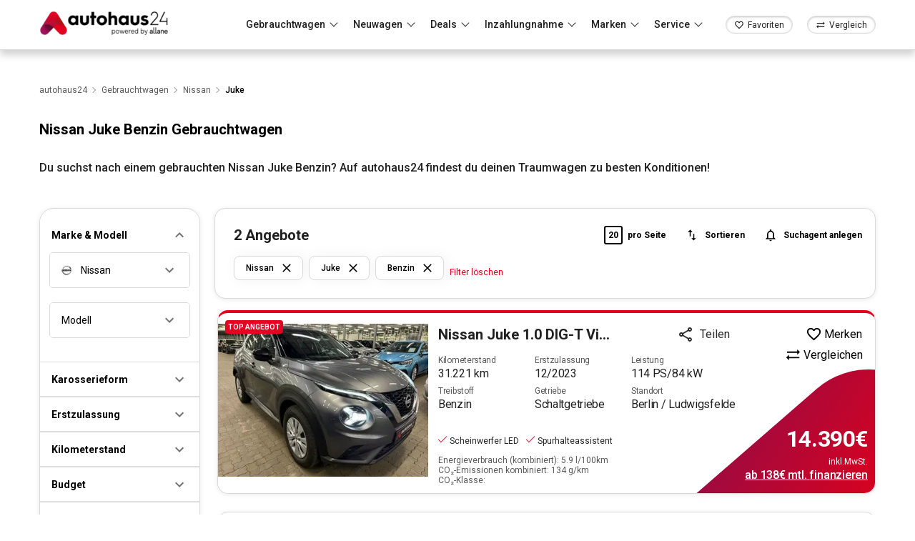

--- FILE ---
content_type: text/html; charset=utf-8
request_url: https://www.autohaus24.de/gebrauchtwagen/lst/nissan/juke/an_benzin
body_size: 49013
content:
<!DOCTYPE html><html lang="de"><head><meta charSet="utf-8"/><meta name="viewport" content="width=device-width, initial-scale=1"/><link rel="preconnect" href="https://delivery.consentmanager.net"/><link rel="preconnect" href="https://cdn.consentmanager.net"/><link rel="preload" as="image" imageSrcSet="https://d1kk9unqqocbkj.cloudfront.net/_next/image?url=/logo/logo_by_allane.webp&amp;w=256&amp;q=75 1x, https://d1kk9unqqocbkj.cloudfront.net/_next/image?url=/logo/logo_by_allane.webp&amp;w=384&amp;q=75 2x"/><title>Nissan Juke Benzinauto Gebrauchtwagen zu Top Konditionen | autohaus24</title><meta name="description" content="TOP Nissan Juke Benzinauto Gebrauchtwagen Angebote mit 40 Jahren Erfahrung. Auf autohaus24 die besten Angebote finden."/><link rel="canonical" href="https://www.autohaus24.de/gebrauchtwagen/lst/nissan/juke/an_benzin"/><meta name="robots" content="index, follow"/><link rel="preload" as="image" imageSrcSet="https://d1kk9unqqocbkj.cloudfront.net/_next/image?url=/images/15099883/scs_detail_view/02.jpg&amp;w=640&amp;q=75 1x, https://d1kk9unqqocbkj.cloudfront.net/_next/image?url=/images/15099883/scs_detail_view/02.jpg&amp;w=1080&amp;q=75 2x"/><meta name="next-head-count" content="10"/><script type="text/javascript" data-cmp-ab="1" src="https://cdn.consentmanager.net/delivery/autoblocking/2ecb88361119d.js" data-cmp-host="b.delivery.consentmanager.net" data-cmp-cdn="cdn.consentmanager.net" data-cmp-codesrc="1"></script><meta name="google-site-verification" content="svHyOgwdnthgTeFNm09xRj2-ruuk-dLrweqJOp6T9eY"/><link rel="preconnect" href="https://fonts.gstatic.com" crossorigin /><link rel="preload" href="/_next/static/css/15cfa4ba9264628e.css" as="style"/><link rel="stylesheet" href="/_next/static/css/15cfa4ba9264628e.css" data-n-g=""/><noscript data-n-css=""></noscript><script defer="" nomodule="" src="/_next/static/chunks/polyfills-c67a75d1b6f99dc8.js"></script><script defer="" src="/_next/static/chunks/9331.0bbcb43a412b35e3.js"></script><script src="/_next/static/chunks/webpack-24d2fbccd22dbb5b.js" defer=""></script><script src="/_next/static/chunks/framework-3c2b2ea11736477d.js" defer=""></script><script src="/_next/static/chunks/main-fdc93ded50e31d72.js" defer=""></script><script src="/_next/static/chunks/pages/_app-b3466951f2d3fff5.js" defer=""></script><script src="/_next/static/chunks/8202-3ffd16ea7ef80895.js" defer=""></script><script src="/_next/static/chunks/6246-22a8e7db299473b7.js" defer=""></script><script src="/_next/static/chunks/285-7395d133a74f0882.js" defer=""></script><script src="/_next/static/chunks/5198-85bd5e303e524c46.js" defer=""></script><script src="/_next/static/chunks/5148-47aeb0daa65f8c3c.js" defer=""></script><script src="/_next/static/chunks/7086-7e12c44dc635390e.js" defer=""></script><script src="/_next/static/chunks/1341-08f8512c1c2af114.js" defer=""></script><script src="/_next/static/chunks/5394-0dad86e9c1b72f90.js" defer=""></script><script src="/_next/static/chunks/6632-2738d681e4ccf8c6.js" defer=""></script><script src="/_next/static/chunks/1788-f96e6c12b16bd141.js" defer=""></script><script src="/_next/static/chunks/pages/gebrauchtwagen/lst/%5Bfilter%5D/%5Bbrand_filter%5D/%5Bbrand_model_filter%5D-fc473a899a84a0dd.js" defer=""></script><script src="/_next/static/N8pT0uZoTUNz_Upp0KZOz/_buildManifest.js" defer=""></script><script src="/_next/static/N8pT0uZoTUNz_Upp0KZOz/_ssgManifest.js" defer=""></script><style id="jss-server-side">html {
  box-sizing: border-box;
  -webkit-font-smoothing: antialiased;
  -moz-osx-font-smoothing: grayscale;
}
*, *::before, *::after {
  box-sizing: inherit;
}
strong, b {
  font-weight: 700;
}
body {
  color: rgba(0, 0, 0, 0.87);
  margin: 0;
  font-size: 0.875rem;
  font-family: "Roboto",sans-serif;
  font-weight: 400;
  line-height: 1.43;
  background-color: #fff;
}
@media print {
  body {
    background-color: #fff;
  }
}
  body::backdrop {
    background-color: #fff;
  }
  .MuiSvgIcon-root {
    fill: currentColor;
    width: 1em;
    height: 1em;
    display: inline-block;
    font-size: 1.5rem;
    transition: fill 200ms cubic-bezier(0.4, 0, 0.2, 1) 0ms;
    flex-shrink: 0;
    user-select: none;
  }
  .MuiSvgIcon-colorPrimary {
    color: #E4001E;
  }
  .MuiSvgIcon-colorSecondary {
    color: #E4001E;
  }
  .MuiSvgIcon-colorAction {
    color: rgba(0, 0, 0, 0.54);
  }
  .MuiSvgIcon-colorError {
    color: #ff1744;
  }
  .MuiSvgIcon-colorDisabled {
    color: rgba(0, 0, 0, 0.26);
  }
  .MuiSvgIcon-fontSizeInherit {
    font-size: inherit;
  }
  .MuiSvgIcon-fontSizeSmall {
    font-size: 1.25rem;
  }
  .MuiSvgIcon-fontSizeLarge {
    font-size: 2.1875rem;
  }
  .MuiButtonBase-root {
    color: inherit;
    border: 0;
    cursor: pointer;
    margin: 0;
    display: inline-flex;
    outline: 0;
    padding: 0;
    position: relative;
    align-items: center;
    user-select: none;
    border-radius: 0;
    vertical-align: middle;
    -moz-appearance: none;
    justify-content: center;
    text-decoration: none;
    background-color: transparent;
    -webkit-appearance: none;
    -webkit-tap-highlight-color: transparent;
  }
  .MuiButtonBase-root::-moz-focus-inner {
    border-style: none;
  }
  .MuiButtonBase-root.Mui-disabled {
    cursor: default;
    pointer-events: none;
  }
@media print {
  .MuiButtonBase-root {
    color-adjust: exact;
  }
}
  .MuiIconButton-root {
    flex: 0 0 auto;
    color: rgba(0, 0, 0, 0.54);
    padding: 12px;
    overflow: visible;
    font-size: 1.5rem;
    text-align: center;
    transition: background-color 150ms cubic-bezier(0.4, 0, 0.2, 1) 0ms;
    border-radius: 50%;
  }
  .MuiIconButton-root:hover {
    background-color: rgba(0, 0, 0, 0.04);
  }
  .MuiIconButton-root.Mui-disabled {
    color: rgba(0, 0, 0, 0.26);
    background-color: transparent;
  }
@media (hover: none) {
  .MuiIconButton-root:hover {
    background-color: transparent;
  }
}
  .MuiIconButton-edgeStart {
    margin-left: -12px;
  }
  .MuiIconButton-sizeSmall.MuiIconButton-edgeStart {
    margin-left: -3px;
  }
  .MuiIconButton-edgeEnd {
    margin-right: -12px;
  }
  .MuiIconButton-sizeSmall.MuiIconButton-edgeEnd {
    margin-right: -3px;
  }
  .MuiIconButton-colorInherit {
    color: inherit;
  }
  .MuiIconButton-colorPrimary {
    color: #E4001E;
  }
  .MuiIconButton-colorPrimary:hover {
    background-color: rgba(228, 0, 30, 0.04);
  }
@media (hover: none) {
  .MuiIconButton-colorPrimary:hover {
    background-color: transparent;
  }
}
  .MuiIconButton-colorSecondary {
    color: #E4001E;
  }
  .MuiIconButton-colorSecondary:hover {
    background-color: rgba(228, 0, 30, 0.04);
  }
@media (hover: none) {
  .MuiIconButton-colorSecondary:hover {
    background-color: transparent;
  }
}
  .MuiIconButton-sizeSmall {
    padding: 3px;
    font-size: 1.125rem;
  }
  .MuiIconButton-label {
    width: 100%;
    display: flex;
    align-items: inherit;
    justify-content: inherit;
  }
  .MuiBadge-root {
    display: inline-flex;
    position: relative;
    flex-shrink: 0;
    vertical-align: middle;
  }
  .MuiBadge-badge {
    height: 20px;
    display: flex;
    padding: 0 6px;
    z-index: 1;
    position: absolute;
    flex-wrap: wrap;
    font-size: 0.75rem;
    min-width: 20px;
    box-sizing: border-box;
    transition: transform 225ms cubic-bezier(0.4, 0, 0.2, 1) 0ms;
    align-items: center;
    font-family: "Roboto",sans-serif;
    font-weight: 500;
    line-height: 1;
    align-content: center;
    border-radius: 10px;
    flex-direction: row;
    justify-content: center;
  }
  .MuiBadge-colorPrimary {
    color: #fff;
    background-color: #E4001E;
  }
  .MuiBadge-colorSecondary {
    color: #fff;
    background-color: #E4001E;
  }
  .MuiBadge-colorError {
    color: #fff;
    background-color: #ff1744;
  }
  .MuiBadge-dot {
    height: 8px;
    padding: 0;
    min-width: 8px;
    border-radius: 4px;
  }
  .MuiBadge-anchorOriginTopRightRectangle {
    top: 0;
    right: 0;
    transform: scale(1) translate(50%, -50%);
    transform-origin: 100% 0%;
  }
  .MuiBadge-anchorOriginTopRightRectangle.MuiBadge-invisible {
    transform: scale(0) translate(50%, -50%);
  }
  .MuiBadge-anchorOriginTopRightRectangular {
    top: 0;
    right: 0;
    transform: scale(1) translate(50%, -50%);
    transform-origin: 100% 0%;
  }
  .MuiBadge-anchorOriginTopRightRectangular.MuiBadge-invisible {
    transform: scale(0) translate(50%, -50%);
  }
  .MuiBadge-anchorOriginBottomRightRectangle {
    right: 0;
    bottom: 0;
    transform: scale(1) translate(50%, 50%);
    transform-origin: 100% 100%;
  }
  .MuiBadge-anchorOriginBottomRightRectangle.MuiBadge-invisible {
    transform: scale(0) translate(50%, 50%);
  }
  .MuiBadge-anchorOriginBottomRightRectangular {
    right: 0;
    bottom: 0;
    transform: scale(1) translate(50%, 50%);
    transform-origin: 100% 100%;
  }
  .MuiBadge-anchorOriginBottomRightRectangular.MuiBadge-invisible {
    transform: scale(0) translate(50%, 50%);
  }
  .MuiBadge-anchorOriginTopLeftRectangle {
    top: 0;
    left: 0;
    transform: scale(1) translate(-50%, -50%);
    transform-origin: 0% 0%;
  }
  .MuiBadge-anchorOriginTopLeftRectangle.MuiBadge-invisible {
    transform: scale(0) translate(-50%, -50%);
  }
  .MuiBadge-anchorOriginTopLeftRectangular {
    top: 0;
    left: 0;
    transform: scale(1) translate(-50%, -50%);
    transform-origin: 0% 0%;
  }
  .MuiBadge-anchorOriginTopLeftRectangular.MuiBadge-invisible {
    transform: scale(0) translate(-50%, -50%);
  }
  .MuiBadge-anchorOriginBottomLeftRectangle {
    left: 0;
    bottom: 0;
    transform: scale(1) translate(-50%, 50%);
    transform-origin: 0% 100%;
  }
  .MuiBadge-anchorOriginBottomLeftRectangle.MuiBadge-invisible {
    transform: scale(0) translate(-50%, 50%);
  }
  .MuiBadge-anchorOriginBottomLeftRectangular {
    left: 0;
    bottom: 0;
    transform: scale(1) translate(-50%, 50%);
    transform-origin: 0% 100%;
  }
  .MuiBadge-anchorOriginBottomLeftRectangular.MuiBadge-invisible {
    transform: scale(0) translate(-50%, 50%);
  }
  .MuiBadge-anchorOriginTopRightCircle {
    top: 14%;
    right: 14%;
    transform: scale(1) translate(50%, -50%);
    transform-origin: 100% 0%;
  }
  .MuiBadge-anchorOriginTopRightCircle.MuiBadge-invisible {
    transform: scale(0) translate(50%, -50%);
  }
  .MuiBadge-anchorOriginTopRightCircular {
    top: 14%;
    right: 14%;
    transform: scale(1) translate(50%, -50%);
    transform-origin: 100% 0%;
  }
  .MuiBadge-anchorOriginTopRightCircular.MuiBadge-invisible {
    transform: scale(0) translate(50%, -50%);
  }
  .MuiBadge-anchorOriginBottomRightCircle {
    right: 14%;
    bottom: 14%;
    transform: scale(1) translate(50%, 50%);
    transform-origin: 100% 100%;
  }
  .MuiBadge-anchorOriginBottomRightCircle.MuiBadge-invisible {
    transform: scale(0) translate(50%, 50%);
  }
  .MuiBadge-anchorOriginBottomRightCircular {
    right: 14%;
    bottom: 14%;
    transform: scale(1) translate(50%, 50%);
    transform-origin: 100% 100%;
  }
  .MuiBadge-anchorOriginBottomRightCircular.MuiBadge-invisible {
    transform: scale(0) translate(50%, 50%);
  }
  .MuiBadge-anchorOriginTopLeftCircle {
    top: 14%;
    left: 14%;
    transform: scale(1) translate(-50%, -50%);
    transform-origin: 0% 0%;
  }
  .MuiBadge-anchorOriginTopLeftCircle.MuiBadge-invisible {
    transform: scale(0) translate(-50%, -50%);
  }
  .MuiBadge-anchorOriginTopLeftCircular {
    top: 14%;
    left: 14%;
    transform: scale(1) translate(-50%, -50%);
    transform-origin: 0% 0%;
  }
  .MuiBadge-anchorOriginTopLeftCircular.MuiBadge-invisible {
    transform: scale(0) translate(-50%, -50%);
  }
  .MuiBadge-anchorOriginBottomLeftCircle {
    left: 14%;
    bottom: 14%;
    transform: scale(1) translate(-50%, 50%);
    transform-origin: 0% 100%;
  }
  .MuiBadge-anchorOriginBottomLeftCircle.MuiBadge-invisible {
    transform: scale(0) translate(-50%, 50%);
  }
  .MuiBadge-anchorOriginBottomLeftCircular {
    left: 14%;
    bottom: 14%;
    transform: scale(1) translate(-50%, 50%);
    transform-origin: 0% 100%;
  }
  .MuiBadge-anchorOriginBottomLeftCircular.MuiBadge-invisible {
    transform: scale(0) translate(-50%, 50%);
  }
  .MuiBadge-invisible {
    transition: transform 195ms cubic-bezier(0.4, 0, 0.2, 1) 0ms;
  }
  .MuiButton-root {
    color: rgba(0, 0, 0, 0.87);
    padding: 6px 16px;
    font-size: 0.875rem;
    min-width: 64px;
    box-sizing: border-box;
    transition: background-color 250ms cubic-bezier(0.4, 0, 0.2, 1) 0ms,box-shadow 250ms cubic-bezier(0.4, 0, 0.2, 1) 0ms,border 250ms cubic-bezier(0.4, 0, 0.2, 1) 0ms;
    font-family: "Roboto",sans-serif;
    font-weight: 500;
    line-height: 1.75;
    border-radius: 4px;
    text-transform: uppercase;
  }
  .MuiButton-root:hover {
    text-decoration: none;
    background-color: rgba(0, 0, 0, 0.04);
  }
  .MuiButton-root.Mui-disabled {
    color: rgba(0, 0, 0, 0.26);
  }
@media (hover: none) {
  .MuiButton-root:hover {
    background-color: transparent;
  }
}
  .MuiButton-root:hover.Mui-disabled {
    background-color: transparent;
  }
  .MuiButton-label {
    width: 100%;
    display: inherit;
    align-items: inherit;
    justify-content: inherit;
  }
  .MuiButton-text {
    padding: 6px 8px;
  }
  .MuiButton-textPrimary {
    color: #E4001E;
  }
  .MuiButton-textPrimary:hover {
    background-color: rgba(228, 0, 30, 0.04);
  }
@media (hover: none) {
  .MuiButton-textPrimary:hover {
    background-color: transparent;
  }
}
  .MuiButton-textSecondary {
    color: #E4001E;
  }
  .MuiButton-textSecondary:hover {
    background-color: rgba(228, 0, 30, 0.04);
  }
@media (hover: none) {
  .MuiButton-textSecondary:hover {
    background-color: transparent;
  }
}
  .MuiButton-outlined {
    border: 1px solid rgba(0, 0, 0, 0.23);
    padding: 5px 15px;
  }
  .MuiButton-outlined.Mui-disabled {
    border: 1px solid rgba(0, 0, 0, 0.12);
  }
  .MuiButton-outlinedPrimary {
    color: #E4001E;
    border: 1px solid rgba(228, 0, 30, 0.5);
  }
  .MuiButton-outlinedPrimary:hover {
    border: 1px solid #E4001E;
    background-color: rgba(228, 0, 30, 0.04);
  }
@media (hover: none) {
  .MuiButton-outlinedPrimary:hover {
    background-color: transparent;
  }
}
  .MuiButton-outlinedSecondary {
    color: #E4001E;
    border: 2px solid #E4001E;
    -touch-ripple-props: [object Object];
  }
  .MuiButton-outlinedSecondary:hover {
    border: 2px solid #E4001E;
    background-color: rgba(228, 0, 30, 0.04);
  }
  .MuiButton-outlinedSecondary.Mui-disabled {
    border: 1px solid rgba(0, 0, 0, 0.26);
  }
@media (hover: none) {
  .MuiButton-outlinedSecondary:hover {
    background-color: transparent;
  }
}
  .MuiButton-contained {
    color: rgba(0, 0, 0, 0.87);
    box-shadow: 0px 3px 1px -2px rgba(0,0,0,0.2),0px 2px 2px 0px rgba(0,0,0,0.14),0px 1px 5px 0px rgba(0,0,0,0.12);
    background-color: #e0e0e0;
  }
  .MuiButton-contained:hover {
    box-shadow: 0px 2px 4px -1px rgba(0,0,0,0.2),0px 4px 5px 0px rgba(0,0,0,0.14),0px 1px 10px 0px rgba(0,0,0,0.12);
    background-color: #d5d5d5;
  }
  .MuiButton-contained.Mui-focusVisible {
    box-shadow: 0px 3px 5px -1px rgba(0,0,0,0.2),0px 6px 10px 0px rgba(0,0,0,0.14),0px 1px 18px 0px rgba(0,0,0,0.12);
  }
  .MuiButton-contained:active {
    box-shadow: 0px 5px 5px -3px rgba(0,0,0,0.2),0px 8px 10px 1px rgba(0,0,0,0.14),0px 3px 14px 2px rgba(0,0,0,0.12);
  }
  .MuiButton-contained.Mui-disabled {
    color: rgba(0, 0, 0, 0.26);
    box-shadow: none;
    background-color: rgba(0, 0, 0, 0.12);
  }
@media (hover: none) {
  .MuiButton-contained:hover {
    box-shadow: 0px 3px 1px -2px rgba(0,0,0,0.2),0px 2px 2px 0px rgba(0,0,0,0.14),0px 1px 5px 0px rgba(0,0,0,0.12);
    background-color: #e0e0e0;
  }
}
  .MuiButton-contained:hover.Mui-disabled {
    background-color: rgba(0, 0, 0, 0.12);
  }
  .MuiButton-containedPrimary {
    color: #fff;
    background-color: #E4001E;
  }
  .MuiButton-containedPrimary:hover {
    background-color: rgb(159, 0, 21);
  }
@media (hover: none) {
  .MuiButton-containedPrimary:hover {
    background-color: #E4001E;
  }
}
  .MuiButton-containedSecondary {
    color: #fff;
    background-color: #E4001E;
  }
  .MuiButton-containedSecondary:hover {
    background-color: rgb(159, 0, 21);
  }
@media (hover: none) {
  .MuiButton-containedSecondary:hover {
    background-color: #E4001E;
  }
}
  .MuiButton-disableElevation {
    box-shadow: none;
  }
  .MuiButton-disableElevation:hover {
    box-shadow: none;
  }
  .MuiButton-disableElevation.Mui-focusVisible {
    box-shadow: none;
  }
  .MuiButton-disableElevation:active {
    box-shadow: none;
  }
  .MuiButton-disableElevation.Mui-disabled {
    box-shadow: none;
  }
  .MuiButton-colorInherit {
    color: inherit;
    border-color: currentColor;
  }
  .MuiButton-textSizeSmall {
    padding: 4px 5px;
    font-size: 0.8125rem;
  }
  .MuiButton-textSizeLarge {
    padding: 8px 11px;
    font-size: 0.9375rem;
  }
  .MuiButton-outlinedSizeSmall {
    padding: 3px 9px;
    font-size: 0.8125rem;
  }
  .MuiButton-outlinedSizeLarge {
    padding: 7px 21px;
    font-size: 0.9375rem;
  }
  .MuiButton-containedSizeSmall {
    padding: 4px 10px;
    font-size: 0.8125rem;
  }
  .MuiButton-containedSizeLarge {
    padding: 8px 22px;
    font-size: 0.9375rem;
  }
  .MuiButton-fullWidth {
    width: 100%;
  }
  .MuiButton-startIcon {
    display: inherit;
    margin-left: -4px;
    margin-right: 8px;
  }
  .MuiButton-startIcon.MuiButton-iconSizeSmall {
    margin-left: -2px;
  }
  .MuiButton-endIcon {
    display: inherit;
    margin-left: 8px;
    margin-right: -4px;
  }
  .MuiButton-endIcon.MuiButton-iconSizeSmall {
    margin-right: -2px;
  }
  .MuiButton-iconSizeSmall > *:first-child {
    font-size: 18px;
  }
  .MuiButton-iconSizeMedium > *:first-child {
    font-size: 20px;
  }
  .MuiButton-iconSizeLarge > *:first-child {
    font-size: 22px;
  }
  .MuiDrawer-docked {
    flex: 0 0 auto;
  }
  .MuiDrawer-paper {
    top: 0;
    flex: 1 0 auto;
    height: 100%;
    display: flex;
    outline: 0;
    z-index: 1200;
    position: fixed;
    overflow-y: auto;
    flex-direction: column;
    -webkit-overflow-scrolling: touch;
  }
  .MuiDrawer-paperAnchorLeft {
    left: 0;
    right: auto;
  }
  .MuiDrawer-paperAnchorRight {
    left: auto;
    right: 0;
  }
  .MuiDrawer-paperAnchorTop {
    top: 0;
    left: 0;
    right: 0;
    bottom: auto;
    height: auto;
    max-height: 100%;
  }
  .MuiDrawer-paperAnchorBottom {
    top: auto;
    left: 0;
    right: 0;
    bottom: 0;
    height: auto;
    max-height: 100%;
  }
  .MuiDrawer-paperAnchorDockedLeft {
    border-right: 1px solid rgba(0, 0, 0, 0.12);
  }
  .MuiDrawer-paperAnchorDockedTop {
    border-bottom: 1px solid rgba(0, 0, 0, 0.12);
  }
  .MuiDrawer-paperAnchorDockedRight {
    border-left: 1px solid rgba(0, 0, 0, 0.12);
  }
  .MuiDrawer-paperAnchorDockedBottom {
    border-top: 1px solid rgba(0, 0, 0, 0.12);
  }
  .MuiPopover-paper {
    outline: 0;
    position: absolute;
    max-width: calc(100% - 32px);
    min-width: 16px;
    max-height: calc(100% - 32px);
    min-height: 16px;
    overflow-x: hidden;
    overflow-y: auto;
  }
  .MuiMenu-paper {
    max-height: calc(100% - 96px);
    -webkit-overflow-scrolling: touch;
  }
  .MuiMenu-list {
    outline: 0;
  }
  .MuiSnackbar-root {
    left: 8px;
    right: 8px;
    display: flex;
    z-index: 1400;
    position: fixed;
    align-items: center;
    justify-content: center;
  }
  .MuiSnackbar-anchorOriginTopCenter {
    top: 8px;
  }
@media (min-width:600px) {
  .MuiSnackbar-anchorOriginTopCenter {
    top: 24px;
    left: 50%;
    right: auto;
    transform: translateX(-50%);
  }
}
  .MuiSnackbar-anchorOriginBottomCenter {
    bottom: 8px;
  }
@media (min-width:600px) {
  .MuiSnackbar-anchorOriginBottomCenter {
    left: 50%;
    right: auto;
    bottom: 24px;
    transform: translateX(-50%);
  }
}
  .MuiSnackbar-anchorOriginTopRight {
    top: 8px;
    justify-content: flex-end;
  }
@media (min-width:600px) {
  .MuiSnackbar-anchorOriginTopRight {
    top: 24px;
    left: auto;
    right: 24px;
  }
}
  .MuiSnackbar-anchorOriginBottomRight {
    bottom: 8px;
    justify-content: flex-end;
  }
@media (min-width:600px) {
  .MuiSnackbar-anchorOriginBottomRight {
    left: auto;
    right: 24px;
    bottom: 24px;
  }
}
  .MuiSnackbar-anchorOriginTopLeft {
    top: 8px;
    justify-content: flex-start;
  }
@media (min-width:600px) {
  .MuiSnackbar-anchorOriginTopLeft {
    top: 24px;
    left: 24px;
    right: auto;
  }
}
  .MuiSnackbar-anchorOriginBottomLeft {
    bottom: 8px;
    justify-content: flex-start;
  }
@media (min-width:600px) {
  .MuiSnackbar-anchorOriginBottomLeft {
    left: 24px;
    right: auto;
    bottom: 24px;
  }
}
  .MuiPaginationItem-root {
    color: rgba(0, 0, 0, 0.87);
    height: 32px;
    margin: 0 3px;
    padding: 0 6px;
    font-size: 0.875rem;
    min-width: 32px;
    box-sizing: border-box;
    text-align: center;
    font-family: "Roboto",sans-serif;
    font-weight: 400;
    line-height: 1.43;
    border-radius: 16px;
  }
  .MuiPaginationItem-page {
    transition: color 250ms cubic-bezier(0.4, 0, 0.2, 1) 0ms,background-color 250ms cubic-bezier(0.4, 0, 0.2, 1) 0ms;
  }
  .MuiPaginationItem-page:hover {
    background-color: rgba(0, 0, 0, 0.04);
  }
  .MuiPaginationItem-page.Mui-focusVisible {
    background-color: rgba(0, 0, 0, 0.12);
  }
  .MuiPaginationItem-page.Mui-selected {
    background-color: rgba(0, 0, 0, 0.08);
  }
  .MuiPaginationItem-page.Mui-disabled {
    opacity: 0.38;
  }
  .MuiPaginationItem-page.Mui-selected:hover, .MuiPaginationItem-page.Mui-selected.Mui-focusVisible {
    background-color: rgba(0, 0, 0, 0.12);
  }
  .MuiPaginationItem-page.Mui-selected.Mui-disabled {
    color: rgba(0, 0, 0, 0.26);
    opacity: 1;
    background-color: rgba(0, 0, 0, 0.08);
  }
@media (hover: none) {
  .MuiPaginationItem-page.Mui-selected:hover, .MuiPaginationItem-page.Mui-selected.Mui-focusVisible {
    background-color: rgba(0, 0, 0, 0.08);
  }
}
@media (hover: none) {
  .MuiPaginationItem-page:hover {
    background-color: transparent;
  }
}
  .MuiPaginationItem-sizeSmall {
    height: 26px;
    margin: 0 1px;
    padding: 0 4px;
    min-width: 26px;
    border-radius: 13px;
  }
  .MuiPaginationItem-sizeSmall .MuiPaginationItem-icon {
    font-size: 1.125rem;
  }
  .MuiPaginationItem-sizeLarge {
    height: 40px;
    padding: 0 10px;
    font-size: 0.9375rem;
    min-width: 40px;
    border-radius: 20px;
  }
  .MuiPaginationItem-sizeLarge .MuiPaginationItem-icon {
    font-size: 1.375rem;
  }
  .MuiPaginationItem-textPrimary.Mui-selected {
    color: #fff;
    background-color: #E4001E;
  }
  .MuiPaginationItem-textPrimary.Mui-selected:hover, .MuiPaginationItem-textPrimary.Mui-selected.Mui-focusVisible {
    background-color: rgb(159, 0, 21);
  }
  .MuiPaginationItem-textPrimary.Mui-selected.Mui-disabled {
    color: rgba(0, 0, 0, 0.26);
  }
@media (hover: none) {
  .MuiPaginationItem-textPrimary.Mui-selected:hover, .MuiPaginationItem-textPrimary.Mui-selected.Mui-focusVisible {
    background-color: #E4001E;
  }
}
  .MuiPaginationItem-textSecondary.Mui-selected {
    color: #fff;
    background-color: #E4001E;
  }
  .MuiPaginationItem-textSecondary.Mui-selected:hover, .MuiPaginationItem-textSecondary.Mui-selected.Mui-focusVisible {
    background-color: rgb(159, 0, 21);
  }
  .MuiPaginationItem-textSecondary.Mui-selected.Mui-disabled {
    color: rgba(0, 0, 0, 0.26);
  }
@media (hover: none) {
  .MuiPaginationItem-textSecondary.Mui-selected:hover, .MuiPaginationItem-textSecondary.Mui-selected.Mui-focusVisible {
    background-color: #E4001E;
  }
}
  .MuiPaginationItem-outlined {
    border: 1px solid rgba(0, 0, 0, 0.23);
  }
  .MuiPaginationItem-outlined.Mui-selected.Mui-disabled {
    border: 1px solid rgba(0, 0, 0, 0.12);
  }
  .MuiPaginationItem-outlinedPrimary.Mui-selected {
    color: #E4001E;
    border: 1px solid rgba(228, 0, 30, 0.5);
    background-color: rgba(228, 0, 30, 0.12);
  }
  .MuiPaginationItem-outlinedPrimary.Mui-selected:hover, .MuiPaginationItem-outlinedPrimary.Mui-selected.Mui-focusVisible {
    background-color: rgba(228, 0, 30, 0.16);
  }
  .MuiPaginationItem-outlinedPrimary.Mui-selected.Mui-disabled {
    color: rgba(0, 0, 0, 0.26);
  }
@media (hover: none) {
  .MuiPaginationItem-outlinedPrimary.Mui-selected:hover, .MuiPaginationItem-outlinedPrimary.Mui-selected.Mui-focusVisible {
    background-color: transparent;
  }
}
  .MuiPaginationItem-outlinedSecondary.Mui-selected {
    color: #E4001E;
    border: 1px solid rgba(228, 0, 30, 0.5);
    background-color: rgba(228, 0, 30, 0.12);
  }
  .MuiPaginationItem-outlinedSecondary.Mui-selected:hover, .MuiPaginationItem-outlinedSecondary.Mui-selected.Mui-focusVisible {
    background-color: rgba(228, 0, 30, 0.16);
  }
  .MuiPaginationItem-outlinedSecondary.Mui-selected.Mui-disabled {
    color: rgba(0, 0, 0, 0.26);
  }
@media (hover: none) {
  .MuiPaginationItem-outlinedSecondary.Mui-selected:hover, .MuiPaginationItem-outlinedSecondary.Mui-selected.Mui-focusVisible {
    background-color: transparent;
  }
}
  .MuiPaginationItem-rounded {
    border-radius: 4px;
  }
  .MuiPaginationItem-ellipsis {
    height: auto;
  }
  .MuiPaginationItem-ellipsis.Mui-disabled {
    opacity: 0.38;
  }
  .MuiPaginationItem-icon {
    margin: 0 -8px;
    font-size: 1.25rem;
  }
  .MuiPagination-ul {
    margin: 0;
    display: flex;
    padding: 0;
    flex-wrap: wrap;
    list-style: none;
    align-items: center;
  }</style><style data-styled="" data-styled-version="5.3.5">.eFWkQy{position:relative;margin-left:20px;-webkit-align-self:stretch;-ms-flex-item-align:stretch;align-self:stretch;display:-webkit-box;display:-webkit-flex;display:-ms-flexbox;display:flex;-webkit-align-items:center;-webkit-box-align:center;-ms-flex-align:center;align-items:center;}/*!sc*/
@media (max-width:1200px){.eFWkQy{margin-right:auto;}}/*!sc*/
@media (max-width:575px){.eFWkQy{margin-left:16px;}}/*!sc*/
.eFWkQy:before{content:'';position:absolute;border-radius:25%;height:3px;bottom:0;width:100%;-webkit-transform-origin:0 50%;-ms-transform-origin:0 50%;transform-origin:0 50%;-webkit-transform:scaleX(0);-ms-transform:scaleX(0);transform:scaleX(0);-webkit-transition:-webkit-transform 0.35s;-webkit-transition:transform 0.35s;transition:transform 0.35s;background-color:#E00424;}/*!sc*/
.eFWkQy:hover:before,.eFWkQy:active:before,.eFWkQy:focus:before{-webkit-transform:scaleX(1);-ms-transform:scaleX(1);transform:scaleX(1);}/*!sc*/
.eFWkQy .fav-link{height:25px;border:1px solid #DCD8D8;border-radius:25px;background-color:#FFFFFF;font-size:14px;box-shadow:inset 0 1px 3px 0 rgba(0,0,0,0.22);display:-webkit-box;display:-webkit-flex;display:-ms-flexbox;display:flex;-webkit-box-pack:space-around;-webkit-justify-content:space-around;-ms-flex-pack:space-around;justify-content:space-around;-webkit-align-items:center;-webkit-box-align:center;-ms-flex-align:center;align-items:center;cursor:pointer;padding:4px 11px 3px;}/*!sc*/
@media (max-width:768px){.eFWkQy .fav-link{padding:4px 5px 3px;}}/*!sc*/
.eFWkQy .fav-link span{margin-left:5px;font-size:12px;}/*!sc*/
@media (max-width:768px){.eFWkQy .fav-link span{display:none;}}/*!sc*/
@media (max-width:1200px){.eFWkQy .fav-link{margin-left:0;}}/*!sc*/
data-styled.g4[id="sc-e23fc85f-0"]{content:"eFWkQy,"}/*!sc*/
.fLikEH{position:relative;margin-left:20px;-webkit-align-self:stretch;-ms-flex-item-align:stretch;align-self:stretch;display:-webkit-box;display:-webkit-flex;display:-ms-flexbox;display:flex;-webkit-align-items:center;-webkit-box-align:center;-ms-flex-align:center;align-items:center;}/*!sc*/
@media (max-width:575px){.fLikEH{margin-left:0;}}/*!sc*/
.fLikEH:before{content:'';position:absolute;border-radius:25%;height:3px;bottom:0;width:100%;-webkit-transform-origin:0 50%;-ms-transform-origin:0 50%;transform-origin:0 50%;-webkit-transform:scaleX(0);-ms-transform:scaleX(0);transform:scaleX(0);-webkit-transition:-webkit-transform 0.35s;-webkit-transition:transform 0.35s;transition:transform 0.35s;background-color:#E00424;}/*!sc*/
.fLikEH:hover:before,.fLikEH:active:before,.fLikEH:focus:before{-webkit-transform:scaleX(1);-ms-transform:scaleX(1);transform:scaleX(1);}/*!sc*/
.fLikEH .MuiBadge-colorError{background-color:rgb(87,195,153);}/*!sc*/
.fLikEH .fav-link{height:25px;border:1px solid #DCD8D8;border-radius:25px;background-color:#FFFFFF;font-size:14px;box-shadow:inset 0 1px 3px 0 rgba(0,0,0,0.22);display:-webkit-box;display:-webkit-flex;display:-ms-flexbox;display:flex;-webkit-box-pack:space-around;-webkit-justify-content:space-around;-ms-flex-pack:space-around;justify-content:space-around;-webkit-align-items:center;-webkit-box-align:center;-ms-flex-align:center;align-items:center;cursor:pointer;padding:4px 11px 3px;}/*!sc*/
@media (max-width:768px){.fLikEH .fav-link{padding:4px 5px 3px;}}/*!sc*/
.fLikEH .fav-link span{margin-left:5px;font-size:12px;}/*!sc*/
@media (max-width:768px){.fLikEH .fav-link span{display:none;}}/*!sc*/
@media (max-width:1200px){.fLikEH .fav-link{margin-left:0;}}/*!sc*/
data-styled.g5[id="sc-c678e9b7-0"]{content:"fLikEH,"}/*!sc*/
.TojsN{position:relative;z-index:1300;background-color:#fff;box-shadow:0 7px 10px 0 rgba(0,0,0,0.18);width:100%;top:0;left:0;}/*!sc*/
.TojsN .header-wrapper{border-bottom:1px solid #DCD8D8;position:relative;height:70px;display:-webkit-box;display:-webkit-flex;display:-ms-flexbox;display:flex;-webkit-box-pack:center;-webkit-justify-content:center;-ms-flex-pack:center;justify-content:center;-webkit-align-items:center;-webkit-box-align:center;-ms-flex-align:center;align-items:center;}/*!sc*/
.TojsN .header-inner{display:-webkit-box;display:-webkit-flex;display:-ms-flexbox;display:flex;-webkit-box-pack:justify;-webkit-justify-content:space-between;-ms-flex-pack:justify;justify-content:space-between;-webkit-align-items:center;-webkit-box-align:center;-ms-flex-align:center;align-items:center;}/*!sc*/
@media (max-width:1200px){.TojsN .header-inner{-webkit-flex-direction:row-reverse;-ms-flex-direction:row-reverse;flex-direction:row-reverse;}}/*!sc*/
.TojsN .collapse-child-wrapper{overflow:hidden;-webkit-transition:height 0.3s;transition:height 0.3s;}/*!sc*/
.TojsN .nav-buttons{display:-webkit-box;display:-webkit-flex;display:-ms-flexbox;display:flex;-webkit-align-items:center;-webkit-box-align:center;-ms-flex-align:center;align-items:center;padding-left:15px;margin-left:auto;-webkit-flex:1;-ms-flex:1;flex:1;-webkit-box-pack:end;-webkit-justify-content:flex-end;-ms-flex-pack:end;justify-content:flex-end;}/*!sc*/
@media (max-width:1200px){.TojsN .nav-buttons{display:none!important;}}/*!sc*/
.TojsN .nav-buttons span{margin-right:9px;margin-left:9px;font-size:14px;cursor:pointer;font-size:14px;font-weight:500;-webkit-letter-spacing:0;-moz-letter-spacing:0;-ms-letter-spacing:0;letter-spacing:0;line-height:19px;}/*!sc*/
.TojsN .nav-buttons span a{height:100%;display:-webkit-box;display:-webkit-flex;display:-ms-flexbox;display:flex;-webkit-align-items:center;-webkit-box-align:center;-ms-flex-align:center;align-items:center;}/*!sc*/
.TojsN .nav-buttons span a:before{content:'';position:absolute;border-radius:25%;height:3px;bottom:0;width:100%;-webkit-transform-origin:0 50%;-ms-transform-origin:0 50%;transform-origin:0 50%;-webkit-transform:scaleX(0);-ms-transform:scaleX(0);transform:scaleX(0);-webkit-transition:-webkit-transform 0.35s;-webkit-transition:transform 0.35s;transition:transform 0.35s;background-color:#E00424;}/*!sc*/
.TojsN .nav-buttons span a:hover:before,.TojsN .nav-buttons span a:active:before,.TojsN .nav-buttons span a:focus:before{-webkit-transform:scaleX(1);-ms-transform:scaleX(1);transform:scaleX(1);}/*!sc*/
.TojsN .nav-buttons .collapse-toggle-button{position:relative;display:-webkit-box;display:-webkit-flex;display:-ms-flexbox;display:flex;-webkit-align-items:center;-webkit-box-align:center;-ms-flex-align:center;align-items:center;height:70px;}/*!sc*/
.TojsN .nav-buttons .collapse-toggle-button a{-webkit-text-decoration:none;text-decoration:none;color:inherit;}/*!sc*/
.TojsN .nav-buttons .collapse-toggle-button:before{content:'';position:absolute;border-radius:25%;height:3px;bottom:0;width:100%;-webkit-transform-origin:0 50%;-ms-transform-origin:0 50%;transform-origin:0 50%;-webkit-transform:scaleX(0);-ms-transform:scaleX(0);transform:scaleX(0);-webkit-transition:-webkit-transform 0.35s;-webkit-transition:transform 0.35s;transition:transform 0.35s;background-color:#E00424;}/*!sc*/
.TojsN .nav-buttons .collapse-toggle-button:after{content:'';position:relative;top:-3px;width:8px;height:8px;margin-left:8px;margin-right:5px;border-right:1px solid #333333;border-bottom:1px solid #333333;-webkit-transform:rotate(45deg);-ms-transform:rotate(45deg);transform:rotate(45deg);-webkit-transition:-webkit-transform .2s;-webkit-transition:transform .2s;transition:transform .2s;}/*!sc*/
.TojsN .nav-buttons .collapse-toggle-button.active:before{-webkit-transform:scaleX(1);-ms-transform:scaleX(1);transform:scaleX(1);}/*!sc*/
.TojsN .nav-buttons .collapse-toggle-button.active:after{-webkit-transform:rotate(-135deg);-ms-transform:rotate(-135deg);transform:rotate(-135deg);top:1px;}/*!sc*/
.TojsN .logo-link{width:185px;}/*!sc*/
.TojsN .logo-link img{max-width:100%;}/*!sc*/
@media (max-width:1200px){.TojsN .logo-link{position:absolute;left:50%;-webkit-transform:translateX(-50%);-ms-transform:translateX(-50%);transform:translateX(-50%);width:170px;}}/*!sc*/
@media (max-width:576px){.TojsN .logo-link{width:125px;}}/*!sc*/
.TojsN .collapse-container{box-shadow:0 7px 10px 0 rgba(0,0,0,0.18);position:absolute;left:0;top:100%;width:100%;z-index:2;background:#fff;}/*!sc*/
data-styled.g6[id="sc-63c13b0c-0"]{content:"TojsN,"}/*!sc*/
.flCXYD{display:-webkit-box;display:-webkit-flex;display:-ms-flexbox;display:flex;-webkit-flex-direction:column;-ms-flex-direction:column;flex-direction:column;-webkit-box-pack:justify;-webkit-justify-content:space-between;-ms-flex-pack:justify;justify-content:space-between;height:100%;}/*!sc*/
.flCXYD .links-inner{padding-bottom:16px;display:-webkit-box;display:-webkit-flex;display:-ms-flexbox;display:flex;-webkit-flex-wrap:wrap;-ms-flex-wrap:wrap;flex-wrap:wrap;-webkit-box-pack:start;-webkit-justify-content:start;-ms-flex-pack:start;justify-content:start;-webkit-column-gap:40px;column-gap:40px;}/*!sc*/
.flCXYD .links-inner a{padding-top:20px;cursor:pointer;-webkit-flex-direction:column;-ms-flex-direction:column;flex-direction:column;-webkit-flex-wrap:wrap;-ms-flex-wrap:wrap;flex-wrap:wrap;display:-webkit-box;display:-webkit-flex;display:-ms-flexbox;display:flex;color:#000000;font-size:14px;font-weight:500;-webkit-letter-spacing:0;-moz-letter-spacing:0;-ms-letter-spacing:0;letter-spacing:0;line-height:28px;-webkit-text-decoration:none;text-decoration:none;-webkit-transition:opacity .35s;transition:opacity .35s;position:relative;}/*!sc*/
.flCXYD .links-inner a span.link-title{position:relative;display:inline-block;white-space:nowrap;margin-right:auto;}/*!sc*/
.flCXYD .links-inner a span.link-desc{display:block;color:#595959;font-size:12px;font-weight:500;-webkit-letter-spacing:0;-moz-letter-spacing:0;-ms-letter-spacing:0;letter-spacing:0;white-space:pre-wrap;line-height:16px;}/*!sc*/
.flCXYD .links-inner a:not(.with-icon) .link-title:before{content:'';position:absolute;border-radius:25%;height:2px;bottom:2px;width:100%;-webkit-transform-origin:0 50%;-ms-transform-origin:0 50%;transform-origin:0 50%;-webkit-transform:scaleX(0);-ms-transform:scaleX(0);transform:scaleX(0);-webkit-transition:-webkit-transform 0.35s;-webkit-transition:transform 0.35s;transition:transform 0.35s;background-color:#E00424;}/*!sc*/
.flCXYD .links-inner a:hover .link-title:before,.flCXYD .links-inner a:active .link-title:before,.flCXYD .links-inner a:focus .link-title:before{-webkit-transform:scaleX(1);-ms-transform:scaleX(1);transform:scaleX(1);}/*!sc*/
.flCXYD .links-inner a:hover.with-icon,.flCXYD .links-inner a:active.with-icon,.flCXYD .links-inner a:focus.with-icon{opacity:.65;}/*!sc*/
.flCXYD .links-inner .with-icon{display:-webkit-box;display:-webkit-flex;display:-ms-flexbox;display:flex;-webkit-align-items:center;-webkit-box-align:center;-ms-flex-align:center;align-items:center;-webkit-box-pack:center;-webkit-justify-content:center;-ms-flex-pack:center;justify-content:center;-webkit-flex-direction:column;-ms-flex-direction:column;flex-direction:column;margin-right:0;width:126px;}/*!sc*/
.flCXYD .links-inner .with-icon img{max-width:70%;height:46px;margin-bottom:7px;}/*!sc*/
.flCXYD .links-icons{background-color:#F2F2F2;}/*!sc*/
.flCXYD .links-icons .links-icons-list{height:30px;display:-webkit-box;display:-webkit-flex;display:-ms-flexbox;display:flex;-webkit-align-items:center;-webkit-box-align:center;-ms-flex-align:center;align-items:center;color:#191919;font-size:12px;list-style:none;padding-left:0;margin-bottom:0;}/*!sc*/
.flCXYD .links-icons .links-icons-list li{display:block;margin-right:40px;}/*!sc*/
.flCXYD .links-icons .links-icons-list li .list-icon{color:#333;}/*!sc*/
data-styled.g8[id="sc-63c13b0c-2"]{content:"flCXYD,"}/*!sc*/
.gMyjli{outline:none!important;display:none!important;}/*!sc*/
@media (max-width:1200px){.gMyjli{display:initial!important;}}/*!sc*/
.gMyjli.active .open-lines{width:20px;height:20px;position:relative;}/*!sc*/
.gMyjli.active .open-lines span{position:absolute;top:50%;}/*!sc*/
.gMyjli.active .open-lines span:nth-child(1){display:none;}/*!sc*/
.gMyjli.active .open-lines span:nth-child(2){width:100%;-webkit-transform:rotate(45deg);-ms-transform:rotate(45deg);transform:rotate(45deg);}/*!sc*/
.gMyjli.active .open-lines span:nth-child(3){width:100%;-webkit-transform:rotate(-45deg);-ms-transform:rotate(-45deg);transform:rotate(-45deg);}/*!sc*/
.gMyjli .open-lines{display:-webkit-box;display:-webkit-flex;display:-ms-flexbox;display:flex;-webkit-flex-direction:column;-ms-flex-direction:column;flex-direction:column;-webkit-box-pack:justify;-webkit-justify-content:space-between;-ms-flex-pack:justify;justify-content:space-between;height:14px;width:26px;}/*!sc*/
.gMyjli .open-lines span{display:block;height:1px;background-color:#000000;}/*!sc*/
.gMyjli .open-lines span:nth-child(2){width:15px;}/*!sc*/
.gMyjli .open-lines span:nth-child(3){width:21px;}/*!sc*/
data-styled.g9[id="sc-63c13b0c-3"]{content:"gMyjli,"}/*!sc*/
.fEsaGk{box-sizing:border-box;z-index:10!important;position:fixed;inset:0px;top:70px;display:none;z-index:10!important;}/*!sc*/
.fEsaGk.active{display:block;}/*!sc*/
.fEsaGk .background-drop{top:0;left:0;right:0;bottom:0;display:-webkit-box;display:-webkit-flex;display:-ms-flexbox;display:flex;z-index:-1;position:absolute;-webkit-align-items:center;-webkit-box-align:center;-ms-flex-align:center;align-items:center;-webkit-box-pack:center;-webkit-justify-content:center;-ms-flex-pack:center;justify-content:center;background-color:rgba(0,0,0,0.5);-webkit-tap-highlight-color:transparent;}/*!sc*/
.fEsaGk .background-paper{top:0;-webkit-flex:1 0 auto;-ms-flex:1 0 auto;flex:1 0 auto;height:100%;display:-webkit-box;display:-webkit-flex;display:-ms-flexbox;display:flex;outline:0;z-index:1200;position:absolute;overflow-y:auto;-webkit-flex-direction:column;-ms-flex-direction:column;flex-direction:column;left:0;right:auto;color:rgba(0,0,0,0.87);-webkit-transition:box-shadow 300ms cubic-bezier(0.4,0,0.2,1) 0ms;transition:box-shadow 300ms cubic-bezier(0.4,0,0.2,1) 0ms;background-color:#fff;}/*!sc*/
.fEsaGk .header-stub{min-height:70px;margin-bottom:30px;}/*!sc*/
.fEsaGk .offset-helper{padding-top:30px;height:100%;padding-left:calc((100vw - 960px) / 2);}/*!sc*/
@media (max-width:991px){.fEsaGk .offset-helper{padding-left:calc((100vw - 720px) / 2);}}/*!sc*/
@media (max-width:767px){.fEsaGk .offset-helper{padding-left:calc((100vw - 540px) / 2);}}/*!sc*/
@media (max-width:575px){.fEsaGk .offset-helper{padding-left:0;}}/*!sc*/
.fEsaGk .menu-content{margin-left:15px;margin-right:55px;width:450px;height:100%;display:-webkit-box;display:-webkit-flex;display:-ms-flexbox;display:flex;-webkit-flex-direction:column;-ms-flex-direction:column;flex-direction:column;position:relative;}/*!sc*/
.fEsaGk .menu-content .tab-name{width:100%;display:block;}/*!sc*/
.fEsaGk .menu-content-item .sub-menu{display:none;background-color:#fff;}/*!sc*/
.fEsaGk .menu-content-item.active{position:absolute;left:0;top:0;z-index:1;padding-top:0!important;padding-left:0!important;border-bottom:none;}/*!sc*/
.fEsaGk .menu-content-item.active .tab-name,.fEsaGk .menu-content-item.active:before,.fEsaGk .menu-content-item.active:after{display:none;}/*!sc*/
.fEsaGk .menu-content-item.active .sub-menu{display:block;}/*!sc*/
@media (max-width:575px){.fEsaGk .menu-content{min-width:320px;margin-right:0;margin-left:0;width:100vw;max-width:100%;}}/*!sc*/
.fEsaGk .sub-menu-container{display:-webkit-box;display:-webkit-flex;display:-ms-flexbox;display:flex;-webkit-flex-direction:column;-ms-flex-direction:column;flex-direction:column;}/*!sc*/
.fEsaGk .btn-back{color:#000000;font-size:16px;font-weight:bold;line-height:28px;display:inline-block;position:relative;padding-left:25px;cursor:pointer;margin-bottom:30px;}/*!sc*/
.fEsaGk .btn-back:before{content:'';position:absolute;width:10px;height:10px;left:0;top:50%;border-right:1px solid;border-top:1px solid;-webkit-transform:translateY(-50%) rotate(-135deg);-ms-transform:translateY(-50%) rotate(-135deg);transform:translateY(-50%) rotate(-135deg);}/*!sc*/
.fEsaGk .info-links-container{margin-top:auto;padding-top:24px;}/*!sc*/
.fEsaGk .info-icons-list{width:auto;display:-webkit-box;display:-webkit-flex;display:-ms-flexbox;display:flex;-webkit-flex-direction:column;-ms-flex-direction:column;flex-direction:column;-webkit-align-items:flex-start;-webkit-box-align:flex-start;-ms-flex-align:flex-start;align-items:flex-start;color:#fff;font-size:12px;list-style:none;border-radius:12px;margin:30px 15px;background:linear-gradient(90deg,#A41A23 0%,#D70723 46.73%,#AB135B 100%);padding:30px;}/*!sc*/
.fEsaGk .info-icons-list li{display:-webkit-box;display:-webkit-flex;display:-ms-flexbox;display:flex;-webkit-align-items:center;-webkit-box-align:center;-ms-flex-align:center;align-items:center;}/*!sc*/
.fEsaGk .info-icons-list li:not(:last-child){margin-bottom:20px;}/*!sc*/
.fEsaGk .info-icons-list li .list-icon{color:#333;margin-right:15px;display:-webkit-box;display:-webkit-flex;display:-ms-flexbox;display:flex;}/*!sc*/
.fEsaGk .info-icons-list li .list-icon img{max-width:20px;width:100%;margin-right:15px;-webkit-filter:brightness(0) invert(1);filter:brightness(0) invert(1);}/*!sc*/
@media (max-width:576px){.fEsaGk .info-icons-list{padding-left:15px;}.fEsaGk .info-icons-list li:not(:last-child){margin-bottom:15px;}}/*!sc*/
.fEsaGk .links-list{padding-left:0;margin-left:0;list-style:none;display:-webkit-box;display:-webkit-flex;display:-ms-flexbox;display:flex;-webkit-flex-wrap:wrap;-ms-flex-wrap:wrap;flex-wrap:wrap;-webkit-box-pack:justify;-webkit-justify-content:space-between;-ms-flex-pack:justify;justify-content:space-between;font-size:12px;font-weight:500;-webkit-letter-spacing:0;-moz-letter-spacing:0;-ms-letter-spacing:0;letter-spacing:0;line-height:28px;}/*!sc*/
.fEsaGk .links-list:after{content:'';display:block;width:1px;height:1px;-webkit-flex-basis:96px;-ms-flex-preferred-size:96px;flex-basis:96px;}/*!sc*/
.fEsaGk .links-list > li{position:relative;padding-bottom:5px;border-bottom:1px solid #DCD8D8;cursor:pointer;width:100%;}/*!sc*/
.fEsaGk .links-list > li:not(:first-of-type){padding-top:22px;}/*!sc*/
.fEsaGk .links-list > li a{color:#000000;display:block;}/*!sc*/
.fEsaGk .links-list > li a:hover{-webkit-text-decoration:none;text-decoration:none;}/*!sc*/
.fEsaGk .links-list > li.with-icon{width:auto;border-bottom:none;padding-top:0;margin-bottom:22px;}/*!sc*/
.fEsaGk .links-list > li.with-icon a{display:-webkit-box;display:-webkit-flex;display:-ms-flexbox;display:flex;-webkit-flex-direction:column;-ms-flex-direction:column;flex-direction:column;-webkit-box-pack:end;-webkit-justify-content:flex-end;-ms-flex-pack:end;justify-content:flex-end;-webkit-align-items:center;-webkit-box-align:center;-ms-flex-align:center;align-items:center;height:90px;width:96px;border:1px solid #DCD8D8;border-radius:10px;color:#191919;font-size:14px;-webkit-letter-spacing:0;-moz-letter-spacing:0;-ms-letter-spacing:0;letter-spacing:0;line-height:19px;padding-bottom:15px;}/*!sc*/
.fEsaGk .links-list > li.with-icon a .link-text{width:100%;display:block;text-align:center;}/*!sc*/
.fEsaGk .links-list > li.with-icon a img{max-width:50%;height:35px;margin-bottom:6px;}/*!sc*/
.fEsaGk .links-list > li.with-icon a:active,.fEsaGk .links-list > li.with-icon a:focus{border-color:#E00424;}/*!sc*/
.fEsaGk .links-list > li.with-icon:before{content:'';}/*!sc*/
.fEsaGk .links-list > li.with-arrow:before{content:'';position:absolute;width:10px;height:10px;right:12px;bottom:12px;border-right:1px solid;border-top:1px solid;-webkit-transform:rotate(45deg);-ms-transform:rotate(45deg);transform:rotate(45deg);}/*!sc*/
@media (max-width:576px){.fEsaGk .links-list > li{padding-left:18px;}.fEsaGk .links-list > li.with-arrow:before{right:20px;}}/*!sc*/
@media (max-width:576px){.fEsaGk .sub-menu-container{padding-left:16px;padding-right:16px;}.fEsaGk .sub-menu-container .links-list > li{padding-left:0;}}/*!sc*/
data-styled.g10[id="sc-df433f4-0"]{content:"fEsaGk,"}/*!sc*/
.bvijmh{padding-right:15px;width:100%;padding-left:15px;margin-right:auto;margin-left:auto;}/*!sc*/
@media (min-width:576px){.bvijmh{max-width:516px;}}/*!sc*/
@media (min-width:768px){.bvijmh{max-width:730px;}}/*!sc*/
@media (min-width:1200px){.bvijmh{max-width:990px;}}/*!sc*/
@media (min-width:1024px){.bvijmh{max-width:990px;}}/*!sc*/
@media (min-width:1280px){.bvijmh{max-width:1200px;}}/*!sc*/
@media (min-width:1376px){.bvijmh{max-width:1340px;}}/*!sc*/
data-styled.g11[id="sc-44dd446-0"]{content:"bvijmh,"}/*!sc*/
.kJpUfu .contact-form-button{border-radius:50%;width:78px;height:78px;background-color:#A80416;display:-webkit-box;display:-webkit-flex;display:-ms-flexbox;display:flex;-webkit-align-items:center;-webkit-box-align:center;-ms-flex-align:center;align-items:center;-webkit-box-pack:center;-webkit-justify-content:center;-ms-flex-pack:center;justify-content:center;box-shadow:0 2px 4px 0 rgba(0,0,0,0.31);position:fixed;right:150px;bottom:50px;cursor:pointer;z-index:1000;}/*!sc*/
.kJpUfu .contact-form-button.disabled{background-color:#f0eee8;pointer-events:none;}/*!sc*/
.kJpUfu .contact-form-button img{width:38px;height:38px;}/*!sc*/
@media (max-width:1024px){.kJpUfu .contact-form-button{right:10px;bottom:100px;width:58px;height:58px;}}/*!sc*/
.kJpUfu .wrap{width:350px;height:660px;padding:18px;background:#fff;position:fixed;z-index:10000;bottom:40px;right:-370px;border-radius:20px;opacity:0;box-shadow:0 0 20px 0 rgba(0,0,0,0.1);-webkit-transition:.5s all;transition:.5s all;}/*!sc*/
.kJpUfu .wrap.visible{right:10px;opacity:1;}/*!sc*/
@media (max-width:767px){.kJpUfu .wrap.visible{right:auto;}}/*!sc*/
@media (max-width:576px){.kJpUfu .wrap.visible{right:auto;height:100%;border-radius:0;width:100%;}}/*!sc*/
@media (max-width:767px){.kJpUfu .wrap{position:relative;bottom:auto;right:auto;width:310px;height:550px;}}/*!sc*/
.kJpUfu .form-header{display:-webkit-box;display:-webkit-flex;display:-ms-flexbox;display:flex;-webkit-box-pack:justify;-webkit-justify-content:space-between;-ms-flex-pack:justify;justify-content:space-between;-webkit-align-items:center;-webkit-box-align:center;-ms-flex-align:center;align-items:center;margin-bottom:30px;}/*!sc*/
@media (max-width:767px){.kJpUfu .form-header{margin-bottom:13px;}}/*!sc*/
.kJpUfu .form-title{color:#333333;font-family:Roboto;font-size:24px;-webkit-letter-spacing:0;-moz-letter-spacing:0;-ms-letter-spacing:0;letter-spacing:0;line-height:32px;}/*!sc*/
@media (max-width:767px){.kJpUfu .form-title{font-size:22px;}}/*!sc*/
.kJpUfu .form-link{cursor:pointer;display:-webkit-box;display:-webkit-flex;display:-ms-flexbox;display:flex;-webkit-align-items:center;-webkit-box-align:center;-ms-flex-align:center;align-items:center;}/*!sc*/
.kJpUfu .form-link span{color:#333333;font-family:Roboto;font-size:16px;-webkit-letter-spacing:0;-moz-letter-spacing:0;-ms-letter-spacing:0;letter-spacing:0;line-height:17px;padding-left:15px;}/*!sc*/
.kJpUfu .form-links-wrap .form-link{padding:20px 0;}/*!sc*/
.kJpUfu .form-links-wrap .form-link a{color:#333333;-webkit-text-decoration:none;text-decoration:none;}/*!sc*/
.kJpUfu .form-links-wrap .form-link a:hover,.kJpUfu .form-links-wrap .form-link a:active{color:#E4001E;}/*!sc*/
.kJpUfu .sub-title{color:#333333;font-family:Roboto;font-size:16px;-webkit-letter-spacing:0;-moz-letter-spacing:0;-ms-letter-spacing:0;letter-spacing:0;line-height:20px;text-align:center;}/*!sc*/
.kJpUfu .phone-large{color:#333333;font-family:Roboto;font-size:34px;-webkit-letter-spacing:0;-moz-letter-spacing:0;-ms-letter-spacing:0;letter-spacing:0;line-height:40px;text-align:center;}/*!sc*/
@media (max-width:767px){.kJpUfu .phone-large{font-size:28px;}}/*!sc*/
.kJpUfu hr{margin:20px 0;}/*!sc*/
.kJpUfu hr + .form-title{margin-top:100px;}/*!sc*/
@media (max-width:767px){.kJpUfu hr + .form-title{margin-top:0;}}/*!sc*/
.kJpUfu .phone-small{color:#333333;font-family:Roboto;font-size:12px;-webkit-letter-spacing:0;-moz-letter-spacing:0;-ms-letter-spacing:0;letter-spacing:0;line-height:20px;text-align:center;}/*!sc*/
.kJpUfu .phone-screen{display:-webkit-box;display:-webkit-flex;display:-ms-flexbox;display:flex;-webkit-flex-direction:column;-ms-flex-direction:column;flex-direction:column;-webkit-box-pack:justify;-webkit-justify-content:space-between;-ms-flex-pack:justify;justify-content:space-between;height:100%;padding-bottom:30px;}/*!sc*/
.kJpUfu .success-wrap{display:-webkit-box;display:-webkit-flex;display:-ms-flexbox;display:flex;height:80%;-webkit-flex-direction:column;-ms-flex-direction:column;flex-direction:column;-webkit-box-pack:center;-webkit-justify-content:center;-ms-flex-pack:center;justify-content:center;-webkit-align-items:center;-webkit-box-align:center;-ms-flex-align:center;align-items:center;}/*!sc*/
.kJpUfu .success-wrap .success-title,.kJpUfu .success-wrap .success-subtitle{color:#333333;font-family:Roboto;font-size:16px;-webkit-letter-spacing:0;-moz-letter-spacing:0;-ms-letter-spacing:0;letter-spacing:0;line-height:20px;text-align:center;}/*!sc*/
.kJpUfu .success-wrap .success-title{font-weight:700;margin-bottom:15px;}/*!sc*/
.kJpUfu .contact-form fieldset{margin-bottom:20px;}/*!sc*/
.kJpUfu .contact-form fieldset textarea::-webkit-scrollbar{width:5px;border-radius:30px;padding:10px;right:10px;}/*!sc*/
.kJpUfu .contact-form fieldset textarea::-webkit-scrollbar-track{opacity:0;margin:10px;padding-right:10px;position:relative;width:5px;}/*!sc*/
.kJpUfu .contact-form fieldset textarea::-webkit-scrollbar-thumb{background-color:darkgrey;outline:1px solid slategrey;border-radius:30px;width:6px;}/*!sc*/
@media (max-width:767px){.kJpUfu .contact-form fieldset{margin-bottom:5px;}.kJpUfu .contact-form fieldset textarea{min-height:90px!important;height:90px!important;margin-top:10px;}}/*!sc*/
.kJpUfu .contact-form .helper{color:#595959;font-family:Roboto;font-size:14px;-webkit-letter-spacing:0;-moz-letter-spacing:0;-ms-letter-spacing:0;letter-spacing:0;line-height:24px;}/*!sc*/
.kJpUfu .location-item{text-align:center;margin-bottom:10px;margin-top:10px;}/*!sc*/
.kJpUfu .location-item div{margin-bottom:4px;}/*!sc*/
@media (max-width:767px){.kJpUfu .location-item{margin-bottom:10px;margin-top:10px;}}/*!sc*/
.kJpUfu .location-item .location-name{color:#333333;font-family:Roboto;font-size:18px;font-weight:bold;-webkit-letter-spacing:0;-moz-letter-spacing:0;-ms-letter-spacing:0;letter-spacing:0;line-height:20px;}/*!sc*/
.kJpUfu .location-item .location-name span{margin-left:10px;}/*!sc*/
.kJpUfu .location-item .location-link{color:#E4001E;-webkit-text-decoration:none;text-decoration:none;font-size:16px;font-weight:bold;}/*!sc*/
@media (max-width:767px){.kJpUfu .overlay{position:fixed;display:none;left:0;top:0;width:100%;height:100%;background-color:rgba(0,0,0,0.7);z-index:1000;-webkit-align-items:center;-webkit-box-align:center;-ms-flex-align:center;align-items:center;-webkit-box-pack:center;-webkit-justify-content:center;-ms-flex-pack:center;justify-content:center;z-index:10001;}.kJpUfu .overlay.show{display:-webkit-box;display:-webkit-flex;display:-ms-flexbox;display:flex;}}/*!sc*/
@media (max-width:576px){.kJpUfu .overlay > div{width:100%;height:100%;}}/*!sc*/
data-styled.g15[id="sc-c66852c-0"]{content:"kJpUfu,"}/*!sc*/
.krlkmO .breadcrums-list{list-style:none;padding-left:0;margin-bottom:0;color:#000000;font-size:12px;-webkit-letter-spacing:0;-moz-letter-spacing:0;-ms-letter-spacing:0;letter-spacing:0;line-height:16px;display:-webkit-box;display:-webkit-flex;display:-ms-flexbox;display:flex;-webkit-align-items:center;-webkit-box-align:center;-ms-flex-align:center;align-items:center;-webkit-flex-wrap:wrap;-ms-flex-wrap:wrap;flex-wrap:wrap;}/*!sc*/
.krlkmO .breadcrums-list li{position:relative;margin-bottom:5px;margin-right:5px;}/*!sc*/
.krlkmO .breadcrums-list li:last-of-type{font-weight:500;}/*!sc*/
.krlkmO .breadcrums-list li:not(:first-of-type){padding-left:15px;}/*!sc*/
.krlkmO .breadcrums-list li:not(:first-of-type):after{content:"";position:absolute;width:6px;height:6px;left:0;top:50%;border-right:1px solid #979797;border-top:1px solid #979797;-webkit-transform:translateY(-50%) rotate(45deg);-ms-transform:translateY(-50%) rotate(45deg);transform:translateY(-50%) rotate(45deg);}/*!sc*/
.krlkmO .breadcrums-list a{-webkit-text-decoration:none;text-decoration:none;color:#595959;-webkit-transition:color .35s;transition:color .35s;}/*!sc*/
.krlkmO .breadcrums-list a:hover,.krlkmO .breadcrums-list a:active,.krlkmO .breadcrums-list a:focus{-webkit-text-decoration:none;text-decoration:none;color:inherit;}/*!sc*/
data-styled.g19[id="sc-9e8ea73f-0"]{content:"krlkmO,"}/*!sc*/
.etHEUk .blured{-webkit-filter:blur(5px);filter:blur(5px);}/*!sc*/
data-styled.g42[id="sc-97783266-0"]{content:"etHEUk,"}/*!sc*/
.gKMUkn h1{font-weight:600;color:#000000;font-family:'Roboto';font-size:20px;-webkit-letter-spacing:0;-moz-letter-spacing:0;-ms-letter-spacing:0;letter-spacing:0;line-height:26px;margin:25px 0 5px;}/*!sc*/
.gKMUkn.mobile{font-size:25px;}/*!sc*/
.gKMUkn p{font-size:16px;}/*!sc*/
.gKMUkn p.mobile{font-size:16px;line-height:25px;}/*!sc*/
@media (max-width:991px){.gKMUkn .desktop{display:none;}}/*!sc*/
.gKMUkn .tablet{display:none;}/*!sc*/
.gKMUkn .show-filters-btn{display:none;}/*!sc*/
@media (max-width:1023px){.gKMUkn .show-filters-btn{display:block;border:1px solid #000;border-radius:30px;padding:5px 35px;font-wight:700;cursor:pointer;}}/*!sc*/
.gKMUkn .skeleton{opacity:.7;-webkit-animation:skeleton-loading 1s linear infinite alternate;animation:skeleton-loading 1s linear infinite alternate;}/*!sc*/
@-webkit-keyframes skeleton-loading{0%{background-color:hsl(200,20%,95%);}100%{background-color:hsl(200,20%,70%);}}/*!sc*/
@keyframes skeleton-loading{0%{background-color:hsl(200,20%,95%);}100%{background-color:hsl(200,20%,70%);}}/*!sc*/
.gKMUkn .carlist-content{margin-top:46px;}/*!sc*/
@media (max-width:575px){.gKMUkn .carlist-content{margin-top:0px;}}/*!sc*/
.gKMUkn .count-title{font-size:20px;font-weight:bold;margin-bottom:0;margin-right:auto;border-radius:4px;display:block;min-width:130px;min-height:24px;}/*!sc*/
.gKMUkn .count-title.skeleton{font-size:0;}/*!sc*/
.gKMUkn .carlist-wrapper{-webkit-flex:1;-ms-flex:1;flex:1;width:100%;}/*!sc*/
.gKMUkn .carlist-wrapper h2{font-size:20px;margin-bottom:20px;}/*!sc*/
.gKMUkn .sorting-wrapper{margin-left:20px;margin-bottom:16px;padding-left:26px;padding-top:8px;padding-bottom:2px;padding-right:8px;border:1px solid #DCD8D8;border-radius:15px;background-color:#FFFFFF;box-shadow:0 1px 7px 0 rgba(0,0,0,0.09);position:relative;}/*!sc*/
.gKMUkn .sorting-wrapper-hidden{border:0;box-shadow:none;padding:0;margin:0;}/*!sc*/
@media (max-width:1023px){.gKMUkn .sorting-wrapper{margin-left:0;display:-webkit-box;display:-webkit-flex;display:-ms-flexbox;display:flex;-webkit-flex-direction:column;-ms-flex-direction:column;flex-direction:column;padding-bottom:3px;padding-top:3px;}.gKMUkn .sorting-wrapper .filters-sort{-webkit-flex-wrap:wrap;-ms-flex-wrap:wrap;flex-wrap:wrap;}.gKMUkn .sorting-wrapper-tags{-webkit-order:-1;-ms-flex-order:-1;order:-1;display:none;}.gKMUkn .sorting-wrapper-tags .tags.tags-list{margin-bottom:0;}.gKMUkn .sorting-wrapper-tags .tags{max-width:100%;}.gKMUkn .sorting-wrapper .count-title{position:static;-webkit-order:-2;-ms-flex-order:-2;order:-2;width:100%;margin-bottom:12px;margin-top:6px;}}/*!sc*/
@media (max-width:575px){.gKMUkn .sorting-wrapper{border:0;box-shadow:none;padding-left:0;padding-right:0;margin-bottom:0;}.gKMUkn .sorting-wrapper .tags-list{margin-top:10px;}.gKMUkn .sorting-wrapper .count-title{display:none;}}/*!sc*/
.gKMUkn .seo-image{margin-top:70px;}/*!sc*/
.gKMUkn .seo-text{margin-top:40px;}/*!sc*/
.gKMUkn .sub-title{font-family:Roboto;font-size:16px;-webkit-letter-spacing:0;-moz-letter-spacing:0;-ms-letter-spacing:0;letter-spacing:0;line-height:21px;margin:30px 0 5px;}/*!sc*/
@media (max-width:1200px){.gKMUkn{padding-top:34px;}}/*!sc*/
@media (max-width:576px){.gKMUkn{padding-top:0px;}.gKMUkn h1{margin-top:0;margin-bottom:0;font-size:18px;}}/*!sc*/
.gKMUkn .filters-sort{-webkit-flex-wrap:wrap;-ms-flex-wrap:wrap;flex-wrap:wrap;}/*!sc*/
.gKMUkn .filters-sort .sticky-sort.hidden{visibility:hidden;opacity:0;}/*!sc*/
@media (min-width:1023px){.gKMUkn .filters-sort .sticky-sort{padding:12px 0;margin-left:auto;}.gKMUkn .filters-sort .sticky-sort .btn-text{white-space:nowrap;display:block;overflow:hidden;max-width:120px;}}/*!sc*/
.gKMUkn .filters-sort.hidden{visibility:hidden;opacity:0;}/*!sc*/
@media (max-width:991px){.gKMUkn .filters-sort{margin-left:-15px;margin-right:-15px;padding:10px 15px;margin-bottom:0;}}/*!sc*/
.gKMUkn .sticky-tags{width:100%;max-height:0;opacity:0;overflow:hidden;width:1px;}/*!sc*/
.gKMUkn .sticky-tags .tags.tags-list{margin-bottom:0;padding-top:9px;}/*!sc*/
@media (max-width:575px){.gKMUkn .sticky-tags .tags.tags-list{margin-bottom:0;margin-top:0;padding-top:0px;}}/*!sc*/
@media (max-width:1023px){.gKMUkn .sticky-wrapper .sticky-tags{display:initial;width:100%;opacity:1;max-height:initial;-webkit-order:-1;-ms-flex-order:-1;order:-1;}.gKMUkn .sticky-wrapper .sorting-wrapper-tags{display:block;margin-bottom:10px;}}/*!sc*/
.gKMUkn .sticky-wrapper.active+.sorting-wrapper-tags{opacity:0;pointer-events:none;-webkit-transition:opacity 0.5s;transition:opacity 0.5s;}/*!sc*/
.gKMUkn .sticky-wrapper .logo-link{width:185px;display:none;}/*!sc*/
.gKMUkn .sticky-wrapper .fav-btns{padding-right:10px;display:none;}/*!sc*/
.gKMUkn .sticky-wrapper .fav-btns .fav-link{padding:4px 5px 3px;}/*!sc*/
.gKMUkn .sticky-wrapper .fav-btns .fav-link span{display:none;}/*!sc*/
.gKMUkn .sticky-wrapper .sticky-top-panel{background:#F2F2F2;width:100%!important;left:0;z-index:20;}/*!sc*/
@media (min-width:1024px){.gKMUkn .sticky-wrapper .sticky-top-panel{background:#FFF;border-bottom:1px solid rgba(0,0,0,0.2);}}/*!sc*/
@media (max-width:1023px){.gKMUkn .sticky-wrapper .sticky-top-panel .sorting-wrapper-tags,.gKMUkn .sticky-wrapper .sticky-top-panel .sticky-tags{display:none;}.gKMUkn .sticky-wrapper .sticky-top-panel .count-title{display:none;}.gKMUkn .sticky-wrapper .sticky-top-panel .tags{max-width:100%;}}/*!sc*/
.gKMUkn .sticky-wrapper .sticky-top-panel .fav-btns{display:-webkit-box;display:-webkit-flex;display:-ms-flexbox;display:flex;}/*!sc*/
.gKMUkn .sticky-wrapper .sticky-top-panel .sticky-tags{max-height:300px;opacity:1;-webkit-transition:.35s max-height 0.3s ease-in,.66s opacity .3s;transition:.35s max-height 0.3s ease-in,.66s opacity .3s;width:auto;-webkit-flex:1;-ms-flex:1;flex:1;}/*!sc*/
.gKMUkn .sticky-wrapper .sticky-top-panel .count-title{margin-right:20px;}/*!sc*/
.gKMUkn .sticky-wrapper .sticky-top-panel .sticky-sort{display:block;}/*!sc*/
.gKMUkn .sticky-wrapper .sticky-top-panel .sticky-sort.hidden{visibility:visible;opacity:1;}/*!sc*/
@media (min-width:1023px){.gKMUkn .sticky-wrapper .sticky-top-panel .sticky-sort .btn-text{max-width:0;-webkit-transition:max-width 0.25s;transition:max-width 0.25s;}}/*!sc*/
.gKMUkn .sticky-wrapper .sticky-top-panel .logo-link{margin-right:66px;}/*!sc*/
@media (min-width:1024px){.gKMUkn .sticky-wrapper .sticky-top-panel .logo-link{display:block;}}/*!sc*/
@media (min-width:1374px){.gKMUkn .sticky-wrapper .sticky-top-panel .logo-link{margin-right:153px;}}/*!sc*/
.gKMUkn .sticky-wrapper .sticky-top-panel .count-title{display:none;}/*!sc*/
.gKMUkn .sticky-wrapper .sticky-top-panel .filters-sort{margin-bottom:0;margin-left:auto;margin-right:auto;}/*!sc*/
@media (min-width:576px){.gKMUkn .sticky-wrapper .sticky-top-panel .filters-sort{max-width:540px;}}/*!sc*/
@media (min-width:768px){.gKMUkn .sticky-wrapper .sticky-top-panel .filters-sort{max-width:720px;}}/*!sc*/
@media (min-width:1024px){.gKMUkn .sticky-wrapper .sticky-top-panel .filters-sort{max-width:965px;}}/*!sc*/
@media (min-width:1280px){.gKMUkn .sticky-wrapper .sticky-top-panel .filters-sort{max-width:1175px;}}/*!sc*/
@media (min-width:1375px){.gKMUkn .sticky-wrapper .sticky-top-panel .filters-sort{max-width:1315px;}}/*!sc*/
.gKMUkn .static > span{position:static!important;width:auto!important;}/*!sc*/
.gKMUkn .legal-text{margin-bottom:40px;}/*!sc*/
.gKMUkn .legal-text p{font-size:12px;margin-bottom:4px;}/*!sc*/
data-styled.g52[id="sc-c30f55af-0"]{content:"gKMUkn,"}/*!sc*/
.jikcqu{width:100%;}/*!sc*/
.jikcqu .car-list-wrap{padding:0 0 40px 24px;}/*!sc*/
@media (max-width:1023px){.jikcqu .car-list-wrap{padding:0 0 40px 0;}}/*!sc*/
.jikcqu .car-list{padding:0;display:-webkit-box;display:-webkit-flex;display:-ms-flexbox;display:flex;-webkit-flex-wrap:wrap;-ms-flex-wrap:wrap;flex-wrap:wrap;-webkit-box-pack:justify;-webkit-justify-content:space-between;-ms-flex-pack:justify;justify-content:space-between;}/*!sc*/
@media (min-width:1280px){.jikcqu .car-list{display:block;}}/*!sc*/
.jikcqu .cars-found{font-size:18px;font-weight:600;-webkit-letter-spacing:0;-moz-letter-spacing:0;-ms-letter-spacing:0;letter-spacing:0;line-height:24px;}/*!sc*/
.jikcqu .pagination{margin-bottom:0;width:100%;-webkit-box-pack:center;-webkit-justify-content:center;-ms-flex-pack:center;justify-content:center;}/*!sc*/
@media (max-width:768px){.jikcqu .pagination{margin-bottom:25px;}}/*!sc*/
.jikcqu .pagination .page-item{margin-right:10px;}/*!sc*/
.jikcqu .pagination .page-item .page-link{color:#191919;border:none;border-radius:50%;width:30px;height:30px;line-height:30px;padding:0;text-align:center;}/*!sc*/
.jikcqu .pagination .page-item.active .page-link{background-color:#E4001E;border-color:#E4001E;color:#FFFFFF;}/*!sc*/
.jikcqu .pagination .page-item.disabled{opacity:.3;}/*!sc*/
.jikcqu .pagination .page-item:first-child .page-link,.jikcqu .pagination .page-item:last-child .page-link{border-radius:50%;}/*!sc*/
data-styled.g53[id="sc-970df2e9-0"]{content:"jikcqu,"}/*!sc*/
.ewpavZ{width:100%;position:relative;z-index:1;}/*!sc*/
@media (max-width:1281px){.ewpavZ .cars-page-btn{position:absolute;top:10px;right:196px;}.ewpavZ.oldest .cars-page-btn{top:44px;right:-3px;}}/*!sc*/
@media (max-width:385px){.ewpavZ .cars-page-btn{white-space:nowrap;}}/*!sc*/
.ewpavZ .share-wrap{margin-right:14px;position:absolute;top:10px;right:97px;}/*!sc*/
.ewpavZ.share-active{z-index:9;}/*!sc*/
.ewpavZ.oldest .link-wrap{border-top:4px solid #E4001E;}/*!sc*/
.ewpavZ.oldest .link-wrap .car-image{margin-top:-4px;}/*!sc*/
@media (min-width:768px){.ewpavZ{width:calc(50% - 8px);}.ewpavZ .share-wrap{top:10px;}}/*!sc*/
@media (min-width:1280px){.ewpavZ{width:100%;}.ewpavZ .share-wrap{margin-right:14px;position:static;}}/*!sc*/
.ewpavZ .link-wrap{display:-webkit-box;display:-webkit-flex;display:-ms-flexbox;display:flex;margin-bottom:25px;position:relative;border:1px solid #DCD8D8;border-radius:15px;box-shadow:0 1px 7px 0 rgba(0,0,0,0.09);cursor:pointer;color:inherit;-webkit-text-decoration:none;text-decoration:none;background:#ffffff;-webkit-flex-direction:column;-ms-flex-direction:column;flex-direction:column;}/*!sc*/
.ewpavZ .link-wrap:hover{box-shadow:0 2px 10px 0 rgb(0 0 0 / 7%),0 2px 5px 0 rgb(0 0 0 / 6%);}/*!sc*/
.ewpavZ .link-wrap .car-title{max-width:250px;}/*!sc*/
@media (min-width:1280px){.ewpavZ .link-wrap{-webkit-flex-direction:row;-ms-flex-direction:row;flex-direction:row;height:257px;}}/*!sc*/
.ewpavZ .link-wrap .item-bg{pointer-events:none;border-bottom-right-radius:15px;position:absolute;left:0;top:0;overflow:hidden;z-index:1;width:100%;height:100%;}/*!sc*/
.ewpavZ .link-wrap .item-bg:after{content:"";position:absolute;width:600px;height:600px;border-radius:110px;background:linear-gradient(-17deg,#E30019 55%,#8B0D4B 100%);z-index:15;right:-265px;bottom:-570px;-webkit-transform:rotate(-41deg);-ms-transform:rotate(-41deg);transform:rotate(-41deg);}/*!sc*/
@media (min-width:1280px){.ewpavZ .link-wrap .item-bg:after{bottom:-505px;right:-272px;}}/*!sc*/
.ewpavZ .link-wrap .top-car{position:absolute;z-index:1;left:10px;top:10px;color:#FFFFFF;font-size:10px;font-weight:700;-webkit-letter-spacing:0;-moz-letter-spacing:0;-ms-letter-spacing:0;letter-spacing:0;line-height:11px;padding:4px;border-radius:4px;background-color:#E4001E;text-transform:uppercase;}/*!sc*/
.ewpavZ .link-wrap .car-image-wrapper{overflow:hidden;border-top-left-radius:15px;border-top-right-radius:15px;}/*!sc*/
@media (min-width:1280px){.ewpavZ .link-wrap .car-image-wrapper{border-bottom-left-radius:15px;border-top-right-radius:0px;}}/*!sc*/
@media (min-width:1280px){.ewpavZ .link-wrap .car-image{width:294px;height:100%;display:-webkit-box;display:-webkit-flex;display:-ms-flexbox;display:flex;-webkit-align-items:center;-webkit-box-align:center;-ms-flex-align:center;align-items:center;}}/*!sc*/
@media (min-width:1376px){.ewpavZ .link-wrap .car-image{width:auto;height:auto;display:block;-webkit-align-items:center;-webkit-box-align:center;-ms-flex-align:center;align-items:center;}}/*!sc*/
.ewpavZ .link-wrap .car-image img{border-radius:unset;}/*!sc*/
.ewpavZ .link-wrap .car-description-wrap{padding:15px 10px 5px 14px;-webkit-box-flex:2;-webkit-flex-grow:2;-ms-flex-positive:2;flex-grow:2;}/*!sc*/
.ewpavZ .link-wrap .car-description-wrap .car-description-btns button,.ewpavZ .link-wrap .car-description-wrap .share-wrap{background:rgba(255,255,255,0.67);border-radius:3px;padding:3px 8px;}/*!sc*/
@media (max-width:767px){.ewpavZ .link-wrap .car-description-wrap .share-wrap{padding:0;}}/*!sc*/
.ewpavZ .link-wrap .car-description-wrap .car-title{font-size:14px;font-weight:700;overflow:hidden;text-overflow:ellipsis;white-space:nowrap;}/*!sc*/
@media (min-width:767px){.ewpavZ .link-wrap .car-description-wrap .car-title{font-size:18px;}}/*!sc*/
@media (min-width:1280px){.ewpavZ .link-wrap .car-description-wrap .car-title{font-size:20px;}}/*!sc*/
.ewpavZ .link-wrap .car-overview-wrap{display:-webkit-box;display:-webkit-flex;display:-ms-flexbox;display:flex;-webkit-flex-wrap:wrap;-ms-flex-wrap:wrap;flex-wrap:wrap;margin-top:9px;}/*!sc*/
@media (min-width:1280px){.ewpavZ .link-wrap .car-overview-wrap{max-width:405px;}}/*!sc*/
.ewpavZ .link-wrap .car-overview-wrap li{width:calc(100% / 2);white-space:nowrap;margin-top:6px;font-size:14px;-webkit-letter-spacing:-0.3px;-moz-letter-spacing:-0.3px;-ms-letter-spacing:-0.3px;letter-spacing:-0.3px;line-height:23px;}/*!sc*/
@media (min-width:1280px){.ewpavZ .link-wrap .car-overview-wrap li{font-size:16px;width:calc(100% / 3);}}/*!sc*/
.ewpavZ .link-wrap .car-overview-wrap li div{font-size:12px;color:#595959;display:none;}/*!sc*/
@media (min-width:1280px){.ewpavZ .link-wrap .car-overview-wrap li div{display:block;line-height:14px;}}/*!sc*/
.ewpavZ .link-wrap .tile-footer{display:-webkit-box;display:-webkit-flex;display:-ms-flexbox;display:flex;-webkit-box-pack:justify;-webkit-justify-content:space-between;-ms-flex-pack:justify;justify-content:space-between;position:relative;z-index:16;margin-top:0;}/*!sc*/
@media (min-width:576px){.ewpavZ .link-wrap .tile-footer{margin-top:20px;}}/*!sc*/
.ewpavZ .link-wrap .tile-footer .tile-footer-left{-webkit-flex-basis:55%;-ms-flex-preferred-size:55%;flex-basis:55%;}/*!sc*/
@media (min-width:576px){.ewpavZ .link-wrap .tile-footer .tile-footer-left{-webkit-flex-basis:55%;-ms-flex-preferred-size:55%;flex-basis:55%;}}/*!sc*/
@media (min-width:1280px){.ewpavZ .link-wrap .tile-footer .tile-footer-left{-webkit-flex-basis:auto;-ms-flex-preferred-size:auto;flex-basis:auto;}}/*!sc*/
.ewpavZ .link-wrap .tile-footer .tile-footer-left .highlights{margin-top:25px;font-size:12px;display:-webkit-box;display:-webkit-flex;display:-ms-flexbox;display:flex;-webkit-flex-direction:column;-ms-flex-direction:column;flex-direction:column;min-height:20px;}/*!sc*/
@media (min-width:1280px){.ewpavZ .link-wrap .tile-footer .tile-footer-left .highlights{-webkit-flex-direction:row;-ms-flex-direction:row;flex-direction:row;}}/*!sc*/
@media (min-width:576px){.ewpavZ .link-wrap .tile-footer .tile-footer-left .highlights{margin-top:10px;}}/*!sc*/
.ewpavZ .link-wrap .tile-footer .tile-footer-left .highlights > div{margin-right:5px;position:relative;padding-left:16px;-webkit-letter-spacing:0;-moz-letter-spacing:0;-ms-letter-spacing:0;letter-spacing:0;line-height:20px;min-height:20px;white-space:nowrap;}/*!sc*/
.ewpavZ .link-wrap .tile-footer .tile-footer-left .highlights > div.show-tick:before{content:"";position:absolute;width:12px;height:6px;left:0;top:calc(50% - 7px);border-bottom:1px solid #E4001E;border-left:1px solid #E4001E;-webkit-transform:rotate(-45deg);-ms-transform:rotate(-45deg);transform:rotate(-45deg);}/*!sc*/
@media (min-width:1280px){.ewpavZ .link-wrap .tile-footer .tile-footer-left .highlights > div{margin-right:10px;}}/*!sc*/
.ewpavZ .link-wrap .tile-footer .tile-footer-left .consumption-text{font-size:10px;-webkit-letter-spacing:0;-moz-letter-spacing:0;-ms-letter-spacing:0;letter-spacing:0;line-height:14px;color:#595959;margin-top:23px;}/*!sc*/
@media (min-width:1280px){.ewpavZ .link-wrap .tile-footer .tile-footer-left .consumption-text{font-size:12px;}}/*!sc*/
@media (min-width:576px){.ewpavZ .link-wrap .tile-footer .tile-footer-left .consumption-text{margin-top:10px;}}/*!sc*/
@media (min-width:1280px){.ewpavZ .link-wrap .tile-footer .tile-footer-left .consumption-text .br{display:none;}}/*!sc*/
.ewpavZ .link-wrap .tile-footer .tile-footer-right{text-align:right;color:#ffffff;display:-webkit-box;display:-webkit-flex;display:-ms-flexbox;display:flex;-webkit-align-items:end;-webkit-box-align:end;-ms-flex-align:end;align-items:end;}/*!sc*/
@media (min-width:1280px){.ewpavZ .link-wrap .tile-footer .tile-footer-right{padding-top:0;}}/*!sc*/
.ewpavZ .link-wrap .tile-footer .tile-footer-right .price-wrap.external-car{margin-top:0;}/*!sc*/
@media (min-width:1280px){.ewpavZ .link-wrap .tile-footer .tile-footer-right .price-wrap.external-car{margin-top:20px;}}/*!sc*/
.ewpavZ .link-wrap .tile-footer .tile-footer-right .price-wrap .price{font-size:20px;font-weight:bold;-webkit-letter-spacing:-0.54px;-moz-letter-spacing:-0.54px;-ms-letter-spacing:-0.54px;letter-spacing:-0.54px;line-height:22px;}/*!sc*/
@media (min-width:1280px){.ewpavZ .link-wrap .tile-footer .tile-footer-right .price-wrap .price{font-size:32px;font-weight:700;-webkit-letter-spacing:-0.39px;-moz-letter-spacing:-0.39px;-ms-letter-spacing:-0.39px;letter-spacing:-0.39px;line-height:35px;display:inline-block;margin-bottom:8px;}}/*!sc*/
.ewpavZ .link-wrap .tile-footer .tile-footer-right .price-wrap div{font-size:10px;line-height:11px;}/*!sc*/
@media (min-width:1280px){.ewpavZ .link-wrap .tile-footer .tile-footer-right .price-wrap div{font-size:12px;line-height:13px;}}/*!sc*/
.ewpavZ .link-wrap .tile-footer .tile-footer-right .monthly-price-wrap{font-size:12px;font-weight:500;-webkit-letter-spacing:-0.15px;-moz-letter-spacing:-0.15px;-ms-letter-spacing:-0.15px;letter-spacing:-0.15px;line-height:13px;-webkit-text-decoration:underline;text-decoration:underline;}/*!sc*/
@media (min-width:1280px){.ewpavZ .link-wrap .tile-footer .tile-footer-right .monthly-price-wrap{font-size:16px;-webkit-letter-spacing:-0.22px;-moz-letter-spacing:-0.22px;-ms-letter-spacing:-0.22px;letter-spacing:-0.22px;line-height:24px;}}/*!sc*/
data-styled.g54[id="sc-c2be4eed-0"]{content:"ewpavZ,"}/*!sc*/
.jdltFZ{border:none;background-color:transparent;padding:0;position:absolute;top:10px;right:10px;color:#000000;}/*!sc*/
.jdltFZ.details-page-btn{background:#ffffffab;border-radius:3px;margin-right:5px;padding:3px 8px;}/*!sc*/
.jdltFZ.static{position:static;display:-webkit-box;display:-webkit-flex;display:-ms-flexbox;display:flex;}/*!sc*/
@media (min-width:1280px){.jdltFZ{position:static;}}/*!sc*/
.jdltFZ:focus{outline:none;}/*!sc*/
@media (max-width:767px){.jdltFZ{padding:3px 8px;}}/*!sc*/
.jdltFZ span{font-size:16px;vertical-align:middle;display:inline-block;}/*!sc*/
.jdltFZ span.text{margin-left:3px;}/*!sc*/
data-styled.g56[id="sc-755e73a6-1"]{content:"jdltFZ,"}/*!sc*/
.fDnctW{position:relative;cursor:pointer;}/*!sc*/
@media (max-width:768px){.fDnctW{padding:3px 8px;}}/*!sc*/
.fDnctW.details-page-btn{background:#ffffffab;border-radius:3px;padding:3px 8px;}/*!sc*/
.fDnctW.no-text{box-sizing:border-box;height:45px;width:45px;padding:0;border:1.5px solid #DCD8D8;box-shadow:1px 5px 9px 0 rgba(160,160,160,0.5);position:relative;border-radius:100%;cursor:pointer;background-color:#FFFFFF;display:-webkit-box;display:-webkit-flex;display:-ms-flexbox;display:flex;-webkit-box-pack:center;-webkit-justify-content:center;-ms-flex-pack:center;justify-content:center;-webkit-align-items:center;-webkit-box-align:center;-ms-flex-align:center;align-items:center;}/*!sc*/
.fDnctW.no-text .share-button-header-text{display:none;}/*!sc*/
.fDnctW.no-text .share-options{right:-30px;}/*!sc*/
@media (max-width:577px){.fDnctW.no-text .share-options{right:-5px;}.fDnctW.no-text .share-options-container:before{right:20px;}}/*!sc*/
.fDnctW .share-button-header{display:-webkit-box;display:-webkit-flex;display:-ms-flexbox;display:flex;-webkit-box-pack:justify;-webkit-justify-content:space-between;-ms-flex-pack:justify;justify-content:space-between;-webkit-align-items:center;-webkit-box-align:center;-ms-flex-align:center;align-items:center;height:23px;color:#2A2A2A;font-family:Roboto;font-size:16px;-webkit-letter-spacing:0;-moz-letter-spacing:0;-ms-letter-spacing:0;letter-spacing:0;line-height:23px;}/*!sc*/
.fDnctW .share-button-header-text{font-size:16px;font-weight:400;margin-left:8px;}/*!sc*/
.fDnctW .share-options{position:absolute;right:10px;top:calc(100% + 10px);}/*!sc*/
.fDnctW .share-options-container{border-radius:7px;padding-top:16px;padding-left:17px;padding-right:10px;display:-webkit-box;display:-webkit-flex;display:-ms-flexbox;display:flex;-webkit-flex-direction:column;-ms-flex-direction:column;flex-direction:column;width:188px;border:1px solid #DCD8D8;background-color:#FFFFFF;box-shadow:0 -2px 4px 0 rgba(196,196,196,0.5);z-index:9999;position:relative;}/*!sc*/
.fDnctW .share-options-container:before{content:' ';position:absolute;right:46px;bottom:98%;width:10px;height:10px;-webkit-transform:rotate(45deg);-ms-transform:rotate(45deg);transform:rotate(45deg);border-top:1px solid #DCD8D8;border-left:1px solid #DCD8D8;background-color:#FFFFFF;}/*!sc*/
.fDnctW .share-options-header{margin-bottom:23px;padding:0 10px;position:relative;font-weight:500;}/*!sc*/
.fDnctW .share-options-header .close-button{position:absolute;z-index:1;right:5px;top:2px;width:13px;height:13px;cursor:pointer;}/*!sc*/
.fDnctW .share-options-header .close-button:before,.fDnctW .share-options-header .close-button:after{position:absolute;left:50%;content:'';height:13px;width:1px;background-color:#333;}/*!sc*/
.fDnctW .share-options-header .close-button:before{-webkit-transform:rotate(45deg);-ms-transform:rotate(45deg);transform:rotate(45deg);}/*!sc*/
.fDnctW .share-options-header .close-button:after{-webkit-transform:rotate(-45deg);-ms-transform:rotate(-45deg);transform:rotate(-45deg);}/*!sc*/
.fDnctW .share-options-body-item{display:-webkit-box;display:-webkit-flex;display:-ms-flexbox;display:flex;margin-bottom:13px;-webkit-align-items:center;-webkit-box-align:center;-ms-flex-align:center;align-items:center;}/*!sc*/
.fDnctW .share-options-body-item-icon{height:30px;width:30px;margin-right:9px;position:relative;border-radius:100%;background:#737373;display:-webkit-box;display:-webkit-flex;display:-ms-flexbox;display:flex;-webkit-box-pack:center;-webkit-justify-content:center;-ms-flex-pack:center;justify-content:center;-webkit-align-items:center;-webkit-box-align:center;-ms-flex-align:center;align-items:center;color:#fff;}/*!sc*/
.fDnctW .share-options-body-item-icon.icon-green{background:#70D466;}/*!sc*/
.fDnctW .share-options-body-item-icon.icon-lblue{background:#21A1F1;}/*!sc*/
.fDnctW .share-options-body-item-icon.icon-blue{background:#3B5998;}/*!sc*/
.fDnctW .share-options-body-item-icon .MuiSvgIcon-root{font-size:16px;}/*!sc*/
.fDnctW .share-options-body-item-text{font-size:12px;}/*!sc*/
data-styled.g58[id="sc-16859180-0"]{content:"fDnctW,"}/*!sc*/
.kCwMtT{border:none;margin-left:auto;margin-right:12px;background-color:transparent;padding:0;position:absolute;top:10px;right:10px;color:#000000;}/*!sc*/
.kCwMtT.details-page-btn{background:#ffffffab;border-radius:3px;margin-right:5px;padding:3px 8px;}/*!sc*/
.kCwMtT.static{position:static;display:-webkit-box;display:-webkit-flex;display:-ms-flexbox;display:flex;}/*!sc*/
@media (min-width:1280px){.kCwMtT{position:static;}}/*!sc*/
.kCwMtT:focus{outline:none;}/*!sc*/
@media (max-width:767px){.kCwMtT{padding:3px 8px;}}/*!sc*/
.kCwMtT span{font-size:16px;vertical-align:middle;display:inline-block;}/*!sc*/
.kCwMtT span.text{margin-left:3px;}/*!sc*/
.kCwMtT span.text-active{position:relative;}/*!sc*/
.kCwMtT span.text-active:before{content:'';width:100%;position:absolute;height:1px;background:currentColor;bottom:0;opacity:0.6;}/*!sc*/
data-styled.g59[id="sc-cada33fc-0"]{content:"kCwMtT,"}/*!sc*/
.kozAKw .MuiSnackbarContent-root{background:#A80416;border-radius:10px;}/*!sc*/
.kozAKw .MuiSnackbarContent-root .fake-link{cursor:pointer;}/*!sc*/
.kozAKw .MuiSnackbarContent-root a{color:#FFFFFF;-webkit-text-decoration:underline;text-decoration:underline;}/*!sc*/
.kozAKw .MuiSnackbarContent-root{-webkit-flex-wrap:nowrap;-ms-flex-wrap:nowrap;flex-wrap:nowrap;}/*!sc*/
data-styled.g60[id="sc-2f86bf6-0"]{content:"kozAKw,"}/*!sc*/
.gejqqO{margin-right:10px;}/*!sc*/
.gejqqO .sort-btn{text-transform:none;color:#000000;font-family:'Roboto';font-size:12px;font-weight:bold;-webkit-letter-spacing:0;-moz-letter-spacing:0;-ms-letter-spacing:0;letter-spacing:0;line-height:16px;outline:none!important;padding:4px 10px;}/*!sc*/
@media (max-width:767px){.gejqqO .sort-btn{padding:4px;min-width:unset;}.gejqqO .sort-btn .MuiButton-startIcon{margin:0;}}/*!sc*/
@media (max-width:767px){.gejqqO .sort-btn .btn-text{display:none;}}/*!sc*/
.gejqqO .MuiMenuItem-root.menu-item{color:#191919;font-family:Roboto!important;font-size:12px;-webkit-letter-spacing:0;-moz-letter-spacing:0;-ms-letter-spacing:0;letter-spacing:0;line-height:16px;}/*!sc*/
data-styled.g62[id="sc-5d121f9f-0"]{content:"gejqqO,"}/*!sc*/
.fIhvDA .tags{margin-bottom:0;}/*!sc*/
@media (max-width:1024px){.fIhvDA .tags{max-width:460px;}}/*!sc*/
.fIhvDA .tags.tags-list{margin-bottom:14px;}/*!sc*/
.fIhvDA .tags .MuiButton-containedPrimary{border:1px solid #DCD8D8;border-radius:8px;background-color:#FFFFFF;box-shadow:4px 0 20px 0 rgba(0,0,0,0.05);color:#000000;font-family:Roboto;font-size:12px;-webkit-letter-spacing:0;-moz-letter-spacing:0;-ms-letter-spacing:0;letter-spacing:0;line-height:16px;text-transform:none;margin-right:8px;margin-bottom:9px;}/*!sc*/
.fIhvDA .tags .MuiButton-containedPrimary.Mui-disabled{opacity:.5;}/*!sc*/
.fIhvDA .tags-container{display:-webkit-box;display:-webkit-flex;display:-ms-flexbox;display:flex;-webkit-align-items:center;-webkit-box-align:center;-ms-flex-align:center;align-items:center;}/*!sc*/
.fIhvDA .clear-filters.MuiButton-root{color:#E4001E;font-family:Roboto;font-size:12px;-webkit-letter-spacing:0;-moz-letter-spacing:0;-ms-letter-spacing:0;letter-spacing:0;line-height:16px;text-transform:none;font-weight:normal;margin-bottom:0px;padding:0;}/*!sc*/
data-styled.g63[id="sc-daa7a61b-0"]{content:"fIhvDA,"}/*!sc*/
.sYpSC{display:-webkit-box;display:-webkit-flex;display:-ms-flexbox;display:flex;}/*!sc*/
@media (max-width:575px){.sYpSC .below-carlist{display:none;}}/*!sc*/
.sYpSC .sort-btn{text-transform:none;color:#000000;font-family:'Roboto';font-size:12px;font-weight:bold;-webkit-letter-spacing:0;-moz-letter-spacing:0;-ms-letter-spacing:0;letter-spacing:0;line-height:16px;outline:none!important;margin-bottom:20px;}/*!sc*/
.sYpSC .MuiButtonBase-root{color:#191919;font-family:'Roboto';font-size:12px;-webkit-letter-spacing:0;-moz-letter-spacing:0;-ms-letter-spacing:0;letter-spacing:0;line-height:20px;width:20px;height:20px;border-radius:50%;min-width:unset;margin:0 5px;padding:0;outline:none!important;font-weight:500;}/*!sc*/
.sYpSC .MuiButtonBase-root.Mui-selected{background-color:#E4001E;color:#FFFFFF;}/*!sc*/
data-styled.g64[id="sc-9a1a5fa7-0"]{content:"sYpSC,"}/*!sc*/
.gRnKXE .seo-text p{font-size:16px;-webkit-letter-spacing:0;-moz-letter-spacing:0;-ms-letter-spacing:0;letter-spacing:0;line-height:24px;font-family:Roboto;margin-bottom:20px;}/*!sc*/
@media (max-width:576px){.gRnKXE .seo-text p{font-size:14px;line-height:20px;}}/*!sc*/
.gRnKXE .seo-text h1{font-size:20px;font-weight:bold;-webkit-letter-spacing:0;-moz-letter-spacing:0;-ms-letter-spacing:0;letter-spacing:0;line-height:26px;margin-bottom:20px;}/*!sc*/
.gRnKXE .seo-text h2,.gRnKXE .seo-text h3{font-size:18px;font-weight:bold;-webkit-letter-spacing:0;-moz-letter-spacing:0;-ms-letter-spacing:0;letter-spacing:0;line-height:24px;margin-bottom:20px;}/*!sc*/
.gRnKXE .seo-text a{color:#E4001E;}/*!sc*/
.gRnKXE .seo-text ul{display:-webkit-box;display:-webkit-flex;display:-ms-flexbox;display:flex;-webkit-flex-wrap:wrap;-ms-flex-wrap:wrap;flex-wrap:wrap;list-style:none;padding:0;margin-bottom:20px;}/*!sc*/
.gRnKXE .seo-text ul li{padding:3px;width:calc(100% / 3);}/*!sc*/
@media (max-width:1024px){.gRnKXE .seo-text ul li{width:calc(100% / 2);}}/*!sc*/
@media (max-width:540px){.gRnKXE .seo-text ul li{width:100%;}}/*!sc*/
.gRnKXE .seo-text ul li a{color:#000;font-size:16px;}/*!sc*/
.gRnKXE .seo-text ul li a:hover{-webkit-text-decoration:underline;text-decoration:underline;}/*!sc*/
data-styled.g66[id="sc-2fb9d304-0"]{content:"gRnKXE,"}/*!sc*/
.jKmbz{position:fixed;bottom:50px;-webkit-align-items:center;-webkit-box-align:center;-ms-flex-align:center;align-items:center;height:78px;border-radius:100%;right:60px;-webkit-box-pack:center;-webkit-justify-content:center;-ms-flex-pack:center;justify-content:center;z-index:1000;background-color:#A80416;cursor:pointer;-webkit-animation:fadeIn 0.3s;animation:fadeIn 0.3s;-webkit-transition:opacity 0.4s;transition:opacity 0.4s;box-shadow:0 7px 10px 0 rgba(0,0,0,0.13);}/*!sc*/
@media (max-width:1024px){.jKmbz{display:none!important;}}/*!sc*/
.jKmbz .MuiIconButton-root{width:78px;height:78px;border-radius:0;padding:0;}/*!sc*/
.jKmbz .MuiIconButton-root:focus{outline:none;}/*!sc*/
.jKmbz .MuiIconButton-root .MuiSvgIcon-fontSizeInherit{width:70%;height:100%;}/*!sc*/
@-webkit-keyframes fadeIn{0%{opacity:0;}100%{opacity:0.5;}}/*!sc*/
@keyframes fadeIn{0%{opacity:0;}100%{opacity:0.5;}}/*!sc*/
data-styled.g71[id="sc-8c7e9d9a-0"]{content:"jKmbz,"}/*!sc*/
.jIzkqi{margin-right:10px;}/*!sc*/
.jIzkqi.below-carlist{margin-right:0;}/*!sc*/
.jIzkqi.below-carlist .limit-btn{width:auto;}/*!sc*/
.jIzkqi.below-carlist .limit-btn .btn-value{border-top:none;border-right:none;border-radius:20%;padding:3px 5px;}/*!sc*/
.jIzkqi .limit-btn{text-transform:none;color:#000000;font-family:'Roboto';font-size:12px;font-weight:bold;-webkit-letter-spacing:0;-moz-letter-spacing:0;-ms-letter-spacing:0;letter-spacing:0;line-height:16px;outline:none!important;padding:4px 10px;}/*!sc*/
.jIzkqi .limit-btn .btn-value{display:inline-block;border:2px solid #000;padding:3px 4px;border-radius:3px;}/*!sc*/
.jIzkqi .limit-btn .btn-text{margin-left:7px;display:inline-block;}/*!sc*/
@media (max-width:767px){.jIzkqi .limit-btn{padding:4px;min-width:unset;}.jIzkqi .limit-btn .MuiButton-startIcon{margin:0;}}/*!sc*/
@media (max-width:767px){.jIzkqi .limit-btn .btn-text{display:none;}}/*!sc*/
.jIzkqi .MuiMenuItem-root.menu-item{color:#191919;font-family:Roboto!important;font-size:12px;-webkit-letter-spacing:0;-moz-letter-spacing:0;-ms-letter-spacing:0;letter-spacing:0;line-height:16px;}/*!sc*/
data-styled.g73[id="sc-cab3716e-0"]{content:"jIzkqi,"}/*!sc*/
.cbExxa .wrapper{margin-top:30px;}/*!sc*/
.cbExxa .wrapper .models-list-title{color:#191919;font-family:Roboto;font-size:20px;font-weight:600;-webkit-letter-spacing:0;-moz-letter-spacing:0;-ms-letter-spacing:0;letter-spacing:0;line-height:26px;margin-bottom:10px;}/*!sc*/
@media (max-width:767px){.cbExxa .wrapper .models-list-title{font-size:18px;}}/*!sc*/
.cbExxa .wrapper .models-list{margin-bottom:30px;display:-webkit-box;display:-webkit-flex;display:-ms-flexbox;display:flex;-webkit-flex-wrap:wrap;-ms-flex-wrap:wrap;flex-wrap:wrap;}/*!sc*/
.cbExxa .wrapper .models-list .link-wrap{display:-webkit-box;display:-webkit-flex;display:-ms-flexbox;display:flex;-webkit-align-items:center;-webkit-box-align:center;-ms-flex-align:center;align-items:center;margin-bottom:10px;width:25%;padding-right:10px;}/*!sc*/
@media (max-width:991px){.cbExxa .wrapper .models-list .link-wrap{width:50%;}}/*!sc*/
@media (max-width:575px){.cbExxa .wrapper .models-list .link-wrap{width:100%;}}/*!sc*/
.cbExxa .wrapper .models-list .link-wrap a{color:#000000;font-family:Roboto;font-size:16px;-webkit-letter-spacing:0.29px;-moz-letter-spacing:0.29px;-ms-letter-spacing:0.29px;letter-spacing:0.29px;line-height:24px;-webkit-text-decoration:none;text-decoration:none;display:inline-block;margin-left:11px;}/*!sc*/
.cbExxa .wrapper .models-list .link-wrap a:hover{-webkit-text-decoration:underline;text-decoration:underline;}/*!sc*/
.cbExxa .brand-link{padding-left:50px;padding-right:50px;font-family:Roboto;font-size:14px;text-transform:none;}/*!sc*/
data-styled.g76[id="sc-1c357372-0"]{content:"cbExxa,"}/*!sc*/
</style><style data-href="https://fonts.googleapis.com/css2?family=Roboto+Condensed:wght@300;400;700&family=Roboto:wght@300;400;500;700&display=swap">@font-face{font-family:'Roboto';font-style:normal;font-weight:300;font-stretch:normal;font-display:swap;src:url(https://fonts.gstatic.com/s/roboto/v49/KFOMCnqEu92Fr1ME7kSn66aGLdTylUAMQXC89YmC2DPNWuaabWmQ.woff) format('woff')}@font-face{font-family:'Roboto';font-style:normal;font-weight:400;font-stretch:normal;font-display:swap;src:url(https://fonts.gstatic.com/s/roboto/v49/KFOMCnqEu92Fr1ME7kSn66aGLdTylUAMQXC89YmC2DPNWubEbWmQ.woff) format('woff')}@font-face{font-family:'Roboto';font-style:normal;font-weight:500;font-stretch:normal;font-display:swap;src:url(https://fonts.gstatic.com/s/roboto/v49/KFOMCnqEu92Fr1ME7kSn66aGLdTylUAMQXC89YmC2DPNWub2bWmQ.woff) format('woff')}@font-face{font-family:'Roboto';font-style:normal;font-weight:700;font-stretch:normal;font-display:swap;src:url(https://fonts.gstatic.com/s/roboto/v49/KFOMCnqEu92Fr1ME7kSn66aGLdTylUAMQXC89YmC2DPNWuYjammQ.woff) format('woff')}@font-face{font-family:'Roboto Condensed';font-style:normal;font-weight:300;font-display:swap;src:url(https://fonts.gstatic.com/s/robotocondensed/v31/ieVo2ZhZI2eCN5jzbjEETS9weq8-_d6T_POl0fRJeyXsovBK.woff) format('woff')}@font-face{font-family:'Roboto Condensed';font-style:normal;font-weight:400;font-display:swap;src:url(https://fonts.gstatic.com/s/robotocondensed/v31/ieVo2ZhZI2eCN5jzbjEETS9weq8-_d6T_POl0fRJeyWyovBK.woff) format('woff')}@font-face{font-family:'Roboto Condensed';font-style:normal;font-weight:700;font-display:swap;src:url(https://fonts.gstatic.com/s/robotocondensed/v31/ieVo2ZhZI2eCN5jzbjEETS9weq8-_d6T_POl0fRJeyVVpfBK.woff) format('woff')}@font-face{font-family:'Roboto';font-style:normal;font-weight:300;font-stretch:100%;font-display:swap;src:url(https://fonts.gstatic.com/s/roboto/v49/KFO7CnqEu92Fr1ME7kSn66aGLdTylUAMa3GUBHMdazTgWw.woff2) format('woff2');unicode-range:U+0460-052F,U+1C80-1C8A,U+20B4,U+2DE0-2DFF,U+A640-A69F,U+FE2E-FE2F}@font-face{font-family:'Roboto';font-style:normal;font-weight:300;font-stretch:100%;font-display:swap;src:url(https://fonts.gstatic.com/s/roboto/v49/KFO7CnqEu92Fr1ME7kSn66aGLdTylUAMa3iUBHMdazTgWw.woff2) format('woff2');unicode-range:U+0301,U+0400-045F,U+0490-0491,U+04B0-04B1,U+2116}@font-face{font-family:'Roboto';font-style:normal;font-weight:300;font-stretch:100%;font-display:swap;src:url(https://fonts.gstatic.com/s/roboto/v49/KFO7CnqEu92Fr1ME7kSn66aGLdTylUAMa3CUBHMdazTgWw.woff2) format('woff2');unicode-range:U+1F00-1FFF}@font-face{font-family:'Roboto';font-style:normal;font-weight:300;font-stretch:100%;font-display:swap;src:url(https://fonts.gstatic.com/s/roboto/v49/KFO7CnqEu92Fr1ME7kSn66aGLdTylUAMa3-UBHMdazTgWw.woff2) format('woff2');unicode-range:U+0370-0377,U+037A-037F,U+0384-038A,U+038C,U+038E-03A1,U+03A3-03FF}@font-face{font-family:'Roboto';font-style:normal;font-weight:300;font-stretch:100%;font-display:swap;src:url(https://fonts.gstatic.com/s/roboto/v49/KFO7CnqEu92Fr1ME7kSn66aGLdTylUAMawCUBHMdazTgWw.woff2) format('woff2');unicode-range:U+0302-0303,U+0305,U+0307-0308,U+0310,U+0312,U+0315,U+031A,U+0326-0327,U+032C,U+032F-0330,U+0332-0333,U+0338,U+033A,U+0346,U+034D,U+0391-03A1,U+03A3-03A9,U+03B1-03C9,U+03D1,U+03D5-03D6,U+03F0-03F1,U+03F4-03F5,U+2016-2017,U+2034-2038,U+203C,U+2040,U+2043,U+2047,U+2050,U+2057,U+205F,U+2070-2071,U+2074-208E,U+2090-209C,U+20D0-20DC,U+20E1,U+20E5-20EF,U+2100-2112,U+2114-2115,U+2117-2121,U+2123-214F,U+2190,U+2192,U+2194-21AE,U+21B0-21E5,U+21F1-21F2,U+21F4-2211,U+2213-2214,U+2216-22FF,U+2308-230B,U+2310,U+2319,U+231C-2321,U+2336-237A,U+237C,U+2395,U+239B-23B7,U+23D0,U+23DC-23E1,U+2474-2475,U+25AF,U+25B3,U+25B7,U+25BD,U+25C1,U+25CA,U+25CC,U+25FB,U+266D-266F,U+27C0-27FF,U+2900-2AFF,U+2B0E-2B11,U+2B30-2B4C,U+2BFE,U+3030,U+FF5B,U+FF5D,U+1D400-1D7FF,U+1EE00-1EEFF}@font-face{font-family:'Roboto';font-style:normal;font-weight:300;font-stretch:100%;font-display:swap;src:url(https://fonts.gstatic.com/s/roboto/v49/KFO7CnqEu92Fr1ME7kSn66aGLdTylUAMaxKUBHMdazTgWw.woff2) format('woff2');unicode-range:U+0001-000C,U+000E-001F,U+007F-009F,U+20DD-20E0,U+20E2-20E4,U+2150-218F,U+2190,U+2192,U+2194-2199,U+21AF,U+21E6-21F0,U+21F3,U+2218-2219,U+2299,U+22C4-22C6,U+2300-243F,U+2440-244A,U+2460-24FF,U+25A0-27BF,U+2800-28FF,U+2921-2922,U+2981,U+29BF,U+29EB,U+2B00-2BFF,U+4DC0-4DFF,U+FFF9-FFFB,U+10140-1018E,U+10190-1019C,U+101A0,U+101D0-101FD,U+102E0-102FB,U+10E60-10E7E,U+1D2C0-1D2D3,U+1D2E0-1D37F,U+1F000-1F0FF,U+1F100-1F1AD,U+1F1E6-1F1FF,U+1F30D-1F30F,U+1F315,U+1F31C,U+1F31E,U+1F320-1F32C,U+1F336,U+1F378,U+1F37D,U+1F382,U+1F393-1F39F,U+1F3A7-1F3A8,U+1F3AC-1F3AF,U+1F3C2,U+1F3C4-1F3C6,U+1F3CA-1F3CE,U+1F3D4-1F3E0,U+1F3ED,U+1F3F1-1F3F3,U+1F3F5-1F3F7,U+1F408,U+1F415,U+1F41F,U+1F426,U+1F43F,U+1F441-1F442,U+1F444,U+1F446-1F449,U+1F44C-1F44E,U+1F453,U+1F46A,U+1F47D,U+1F4A3,U+1F4B0,U+1F4B3,U+1F4B9,U+1F4BB,U+1F4BF,U+1F4C8-1F4CB,U+1F4D6,U+1F4DA,U+1F4DF,U+1F4E3-1F4E6,U+1F4EA-1F4ED,U+1F4F7,U+1F4F9-1F4FB,U+1F4FD-1F4FE,U+1F503,U+1F507-1F50B,U+1F50D,U+1F512-1F513,U+1F53E-1F54A,U+1F54F-1F5FA,U+1F610,U+1F650-1F67F,U+1F687,U+1F68D,U+1F691,U+1F694,U+1F698,U+1F6AD,U+1F6B2,U+1F6B9-1F6BA,U+1F6BC,U+1F6C6-1F6CF,U+1F6D3-1F6D7,U+1F6E0-1F6EA,U+1F6F0-1F6F3,U+1F6F7-1F6FC,U+1F700-1F7FF,U+1F800-1F80B,U+1F810-1F847,U+1F850-1F859,U+1F860-1F887,U+1F890-1F8AD,U+1F8B0-1F8BB,U+1F8C0-1F8C1,U+1F900-1F90B,U+1F93B,U+1F946,U+1F984,U+1F996,U+1F9E9,U+1FA00-1FA6F,U+1FA70-1FA7C,U+1FA80-1FA89,U+1FA8F-1FAC6,U+1FACE-1FADC,U+1FADF-1FAE9,U+1FAF0-1FAF8,U+1FB00-1FBFF}@font-face{font-family:'Roboto';font-style:normal;font-weight:300;font-stretch:100%;font-display:swap;src:url(https://fonts.gstatic.com/s/roboto/v49/KFO7CnqEu92Fr1ME7kSn66aGLdTylUAMa3OUBHMdazTgWw.woff2) format('woff2');unicode-range:U+0102-0103,U+0110-0111,U+0128-0129,U+0168-0169,U+01A0-01A1,U+01AF-01B0,U+0300-0301,U+0303-0304,U+0308-0309,U+0323,U+0329,U+1EA0-1EF9,U+20AB}@font-face{font-family:'Roboto';font-style:normal;font-weight:300;font-stretch:100%;font-display:swap;src:url(https://fonts.gstatic.com/s/roboto/v49/KFO7CnqEu92Fr1ME7kSn66aGLdTylUAMa3KUBHMdazTgWw.woff2) format('woff2');unicode-range:U+0100-02BA,U+02BD-02C5,U+02C7-02CC,U+02CE-02D7,U+02DD-02FF,U+0304,U+0308,U+0329,U+1D00-1DBF,U+1E00-1E9F,U+1EF2-1EFF,U+2020,U+20A0-20AB,U+20AD-20C0,U+2113,U+2C60-2C7F,U+A720-A7FF}@font-face{font-family:'Roboto';font-style:normal;font-weight:300;font-stretch:100%;font-display:swap;src:url(https://fonts.gstatic.com/s/roboto/v49/KFO7CnqEu92Fr1ME7kSn66aGLdTylUAMa3yUBHMdazQ.woff2) format('woff2');unicode-range:U+0000-00FF,U+0131,U+0152-0153,U+02BB-02BC,U+02C6,U+02DA,U+02DC,U+0304,U+0308,U+0329,U+2000-206F,U+20AC,U+2122,U+2191,U+2193,U+2212,U+2215,U+FEFF,U+FFFD}@font-face{font-family:'Roboto';font-style:normal;font-weight:400;font-stretch:100%;font-display:swap;src:url(https://fonts.gstatic.com/s/roboto/v49/KFO7CnqEu92Fr1ME7kSn66aGLdTylUAMa3GUBHMdazTgWw.woff2) format('woff2');unicode-range:U+0460-052F,U+1C80-1C8A,U+20B4,U+2DE0-2DFF,U+A640-A69F,U+FE2E-FE2F}@font-face{font-family:'Roboto';font-style:normal;font-weight:400;font-stretch:100%;font-display:swap;src:url(https://fonts.gstatic.com/s/roboto/v49/KFO7CnqEu92Fr1ME7kSn66aGLdTylUAMa3iUBHMdazTgWw.woff2) format('woff2');unicode-range:U+0301,U+0400-045F,U+0490-0491,U+04B0-04B1,U+2116}@font-face{font-family:'Roboto';font-style:normal;font-weight:400;font-stretch:100%;font-display:swap;src:url(https://fonts.gstatic.com/s/roboto/v49/KFO7CnqEu92Fr1ME7kSn66aGLdTylUAMa3CUBHMdazTgWw.woff2) format('woff2');unicode-range:U+1F00-1FFF}@font-face{font-family:'Roboto';font-style:normal;font-weight:400;font-stretch:100%;font-display:swap;src:url(https://fonts.gstatic.com/s/roboto/v49/KFO7CnqEu92Fr1ME7kSn66aGLdTylUAMa3-UBHMdazTgWw.woff2) format('woff2');unicode-range:U+0370-0377,U+037A-037F,U+0384-038A,U+038C,U+038E-03A1,U+03A3-03FF}@font-face{font-family:'Roboto';font-style:normal;font-weight:400;font-stretch:100%;font-display:swap;src:url(https://fonts.gstatic.com/s/roboto/v49/KFO7CnqEu92Fr1ME7kSn66aGLdTylUAMawCUBHMdazTgWw.woff2) format('woff2');unicode-range:U+0302-0303,U+0305,U+0307-0308,U+0310,U+0312,U+0315,U+031A,U+0326-0327,U+032C,U+032F-0330,U+0332-0333,U+0338,U+033A,U+0346,U+034D,U+0391-03A1,U+03A3-03A9,U+03B1-03C9,U+03D1,U+03D5-03D6,U+03F0-03F1,U+03F4-03F5,U+2016-2017,U+2034-2038,U+203C,U+2040,U+2043,U+2047,U+2050,U+2057,U+205F,U+2070-2071,U+2074-208E,U+2090-209C,U+20D0-20DC,U+20E1,U+20E5-20EF,U+2100-2112,U+2114-2115,U+2117-2121,U+2123-214F,U+2190,U+2192,U+2194-21AE,U+21B0-21E5,U+21F1-21F2,U+21F4-2211,U+2213-2214,U+2216-22FF,U+2308-230B,U+2310,U+2319,U+231C-2321,U+2336-237A,U+237C,U+2395,U+239B-23B7,U+23D0,U+23DC-23E1,U+2474-2475,U+25AF,U+25B3,U+25B7,U+25BD,U+25C1,U+25CA,U+25CC,U+25FB,U+266D-266F,U+27C0-27FF,U+2900-2AFF,U+2B0E-2B11,U+2B30-2B4C,U+2BFE,U+3030,U+FF5B,U+FF5D,U+1D400-1D7FF,U+1EE00-1EEFF}@font-face{font-family:'Roboto';font-style:normal;font-weight:400;font-stretch:100%;font-display:swap;src:url(https://fonts.gstatic.com/s/roboto/v49/KFO7CnqEu92Fr1ME7kSn66aGLdTylUAMaxKUBHMdazTgWw.woff2) format('woff2');unicode-range:U+0001-000C,U+000E-001F,U+007F-009F,U+20DD-20E0,U+20E2-20E4,U+2150-218F,U+2190,U+2192,U+2194-2199,U+21AF,U+21E6-21F0,U+21F3,U+2218-2219,U+2299,U+22C4-22C6,U+2300-243F,U+2440-244A,U+2460-24FF,U+25A0-27BF,U+2800-28FF,U+2921-2922,U+2981,U+29BF,U+29EB,U+2B00-2BFF,U+4DC0-4DFF,U+FFF9-FFFB,U+10140-1018E,U+10190-1019C,U+101A0,U+101D0-101FD,U+102E0-102FB,U+10E60-10E7E,U+1D2C0-1D2D3,U+1D2E0-1D37F,U+1F000-1F0FF,U+1F100-1F1AD,U+1F1E6-1F1FF,U+1F30D-1F30F,U+1F315,U+1F31C,U+1F31E,U+1F320-1F32C,U+1F336,U+1F378,U+1F37D,U+1F382,U+1F393-1F39F,U+1F3A7-1F3A8,U+1F3AC-1F3AF,U+1F3C2,U+1F3C4-1F3C6,U+1F3CA-1F3CE,U+1F3D4-1F3E0,U+1F3ED,U+1F3F1-1F3F3,U+1F3F5-1F3F7,U+1F408,U+1F415,U+1F41F,U+1F426,U+1F43F,U+1F441-1F442,U+1F444,U+1F446-1F449,U+1F44C-1F44E,U+1F453,U+1F46A,U+1F47D,U+1F4A3,U+1F4B0,U+1F4B3,U+1F4B9,U+1F4BB,U+1F4BF,U+1F4C8-1F4CB,U+1F4D6,U+1F4DA,U+1F4DF,U+1F4E3-1F4E6,U+1F4EA-1F4ED,U+1F4F7,U+1F4F9-1F4FB,U+1F4FD-1F4FE,U+1F503,U+1F507-1F50B,U+1F50D,U+1F512-1F513,U+1F53E-1F54A,U+1F54F-1F5FA,U+1F610,U+1F650-1F67F,U+1F687,U+1F68D,U+1F691,U+1F694,U+1F698,U+1F6AD,U+1F6B2,U+1F6B9-1F6BA,U+1F6BC,U+1F6C6-1F6CF,U+1F6D3-1F6D7,U+1F6E0-1F6EA,U+1F6F0-1F6F3,U+1F6F7-1F6FC,U+1F700-1F7FF,U+1F800-1F80B,U+1F810-1F847,U+1F850-1F859,U+1F860-1F887,U+1F890-1F8AD,U+1F8B0-1F8BB,U+1F8C0-1F8C1,U+1F900-1F90B,U+1F93B,U+1F946,U+1F984,U+1F996,U+1F9E9,U+1FA00-1FA6F,U+1FA70-1FA7C,U+1FA80-1FA89,U+1FA8F-1FAC6,U+1FACE-1FADC,U+1FADF-1FAE9,U+1FAF0-1FAF8,U+1FB00-1FBFF}@font-face{font-family:'Roboto';font-style:normal;font-weight:400;font-stretch:100%;font-display:swap;src:url(https://fonts.gstatic.com/s/roboto/v49/KFO7CnqEu92Fr1ME7kSn66aGLdTylUAMa3OUBHMdazTgWw.woff2) format('woff2');unicode-range:U+0102-0103,U+0110-0111,U+0128-0129,U+0168-0169,U+01A0-01A1,U+01AF-01B0,U+0300-0301,U+0303-0304,U+0308-0309,U+0323,U+0329,U+1EA0-1EF9,U+20AB}@font-face{font-family:'Roboto';font-style:normal;font-weight:400;font-stretch:100%;font-display:swap;src:url(https://fonts.gstatic.com/s/roboto/v49/KFO7CnqEu92Fr1ME7kSn66aGLdTylUAMa3KUBHMdazTgWw.woff2) format('woff2');unicode-range:U+0100-02BA,U+02BD-02C5,U+02C7-02CC,U+02CE-02D7,U+02DD-02FF,U+0304,U+0308,U+0329,U+1D00-1DBF,U+1E00-1E9F,U+1EF2-1EFF,U+2020,U+20A0-20AB,U+20AD-20C0,U+2113,U+2C60-2C7F,U+A720-A7FF}@font-face{font-family:'Roboto';font-style:normal;font-weight:400;font-stretch:100%;font-display:swap;src:url(https://fonts.gstatic.com/s/roboto/v49/KFO7CnqEu92Fr1ME7kSn66aGLdTylUAMa3yUBHMdazQ.woff2) format('woff2');unicode-range:U+0000-00FF,U+0131,U+0152-0153,U+02BB-02BC,U+02C6,U+02DA,U+02DC,U+0304,U+0308,U+0329,U+2000-206F,U+20AC,U+2122,U+2191,U+2193,U+2212,U+2215,U+FEFF,U+FFFD}@font-face{font-family:'Roboto';font-style:normal;font-weight:500;font-stretch:100%;font-display:swap;src:url(https://fonts.gstatic.com/s/roboto/v49/KFO7CnqEu92Fr1ME7kSn66aGLdTylUAMa3GUBHMdazTgWw.woff2) format('woff2');unicode-range:U+0460-052F,U+1C80-1C8A,U+20B4,U+2DE0-2DFF,U+A640-A69F,U+FE2E-FE2F}@font-face{font-family:'Roboto';font-style:normal;font-weight:500;font-stretch:100%;font-display:swap;src:url(https://fonts.gstatic.com/s/roboto/v49/KFO7CnqEu92Fr1ME7kSn66aGLdTylUAMa3iUBHMdazTgWw.woff2) format('woff2');unicode-range:U+0301,U+0400-045F,U+0490-0491,U+04B0-04B1,U+2116}@font-face{font-family:'Roboto';font-style:normal;font-weight:500;font-stretch:100%;font-display:swap;src:url(https://fonts.gstatic.com/s/roboto/v49/KFO7CnqEu92Fr1ME7kSn66aGLdTylUAMa3CUBHMdazTgWw.woff2) format('woff2');unicode-range:U+1F00-1FFF}@font-face{font-family:'Roboto';font-style:normal;font-weight:500;font-stretch:100%;font-display:swap;src:url(https://fonts.gstatic.com/s/roboto/v49/KFO7CnqEu92Fr1ME7kSn66aGLdTylUAMa3-UBHMdazTgWw.woff2) format('woff2');unicode-range:U+0370-0377,U+037A-037F,U+0384-038A,U+038C,U+038E-03A1,U+03A3-03FF}@font-face{font-family:'Roboto';font-style:normal;font-weight:500;font-stretch:100%;font-display:swap;src:url(https://fonts.gstatic.com/s/roboto/v49/KFO7CnqEu92Fr1ME7kSn66aGLdTylUAMawCUBHMdazTgWw.woff2) format('woff2');unicode-range:U+0302-0303,U+0305,U+0307-0308,U+0310,U+0312,U+0315,U+031A,U+0326-0327,U+032C,U+032F-0330,U+0332-0333,U+0338,U+033A,U+0346,U+034D,U+0391-03A1,U+03A3-03A9,U+03B1-03C9,U+03D1,U+03D5-03D6,U+03F0-03F1,U+03F4-03F5,U+2016-2017,U+2034-2038,U+203C,U+2040,U+2043,U+2047,U+2050,U+2057,U+205F,U+2070-2071,U+2074-208E,U+2090-209C,U+20D0-20DC,U+20E1,U+20E5-20EF,U+2100-2112,U+2114-2115,U+2117-2121,U+2123-214F,U+2190,U+2192,U+2194-21AE,U+21B0-21E5,U+21F1-21F2,U+21F4-2211,U+2213-2214,U+2216-22FF,U+2308-230B,U+2310,U+2319,U+231C-2321,U+2336-237A,U+237C,U+2395,U+239B-23B7,U+23D0,U+23DC-23E1,U+2474-2475,U+25AF,U+25B3,U+25B7,U+25BD,U+25C1,U+25CA,U+25CC,U+25FB,U+266D-266F,U+27C0-27FF,U+2900-2AFF,U+2B0E-2B11,U+2B30-2B4C,U+2BFE,U+3030,U+FF5B,U+FF5D,U+1D400-1D7FF,U+1EE00-1EEFF}@font-face{font-family:'Roboto';font-style:normal;font-weight:500;font-stretch:100%;font-display:swap;src:url(https://fonts.gstatic.com/s/roboto/v49/KFO7CnqEu92Fr1ME7kSn66aGLdTylUAMaxKUBHMdazTgWw.woff2) format('woff2');unicode-range:U+0001-000C,U+000E-001F,U+007F-009F,U+20DD-20E0,U+20E2-20E4,U+2150-218F,U+2190,U+2192,U+2194-2199,U+21AF,U+21E6-21F0,U+21F3,U+2218-2219,U+2299,U+22C4-22C6,U+2300-243F,U+2440-244A,U+2460-24FF,U+25A0-27BF,U+2800-28FF,U+2921-2922,U+2981,U+29BF,U+29EB,U+2B00-2BFF,U+4DC0-4DFF,U+FFF9-FFFB,U+10140-1018E,U+10190-1019C,U+101A0,U+101D0-101FD,U+102E0-102FB,U+10E60-10E7E,U+1D2C0-1D2D3,U+1D2E0-1D37F,U+1F000-1F0FF,U+1F100-1F1AD,U+1F1E6-1F1FF,U+1F30D-1F30F,U+1F315,U+1F31C,U+1F31E,U+1F320-1F32C,U+1F336,U+1F378,U+1F37D,U+1F382,U+1F393-1F39F,U+1F3A7-1F3A8,U+1F3AC-1F3AF,U+1F3C2,U+1F3C4-1F3C6,U+1F3CA-1F3CE,U+1F3D4-1F3E0,U+1F3ED,U+1F3F1-1F3F3,U+1F3F5-1F3F7,U+1F408,U+1F415,U+1F41F,U+1F426,U+1F43F,U+1F441-1F442,U+1F444,U+1F446-1F449,U+1F44C-1F44E,U+1F453,U+1F46A,U+1F47D,U+1F4A3,U+1F4B0,U+1F4B3,U+1F4B9,U+1F4BB,U+1F4BF,U+1F4C8-1F4CB,U+1F4D6,U+1F4DA,U+1F4DF,U+1F4E3-1F4E6,U+1F4EA-1F4ED,U+1F4F7,U+1F4F9-1F4FB,U+1F4FD-1F4FE,U+1F503,U+1F507-1F50B,U+1F50D,U+1F512-1F513,U+1F53E-1F54A,U+1F54F-1F5FA,U+1F610,U+1F650-1F67F,U+1F687,U+1F68D,U+1F691,U+1F694,U+1F698,U+1F6AD,U+1F6B2,U+1F6B9-1F6BA,U+1F6BC,U+1F6C6-1F6CF,U+1F6D3-1F6D7,U+1F6E0-1F6EA,U+1F6F0-1F6F3,U+1F6F7-1F6FC,U+1F700-1F7FF,U+1F800-1F80B,U+1F810-1F847,U+1F850-1F859,U+1F860-1F887,U+1F890-1F8AD,U+1F8B0-1F8BB,U+1F8C0-1F8C1,U+1F900-1F90B,U+1F93B,U+1F946,U+1F984,U+1F996,U+1F9E9,U+1FA00-1FA6F,U+1FA70-1FA7C,U+1FA80-1FA89,U+1FA8F-1FAC6,U+1FACE-1FADC,U+1FADF-1FAE9,U+1FAF0-1FAF8,U+1FB00-1FBFF}@font-face{font-family:'Roboto';font-style:normal;font-weight:500;font-stretch:100%;font-display:swap;src:url(https://fonts.gstatic.com/s/roboto/v49/KFO7CnqEu92Fr1ME7kSn66aGLdTylUAMa3OUBHMdazTgWw.woff2) format('woff2');unicode-range:U+0102-0103,U+0110-0111,U+0128-0129,U+0168-0169,U+01A0-01A1,U+01AF-01B0,U+0300-0301,U+0303-0304,U+0308-0309,U+0323,U+0329,U+1EA0-1EF9,U+20AB}@font-face{font-family:'Roboto';font-style:normal;font-weight:500;font-stretch:100%;font-display:swap;src:url(https://fonts.gstatic.com/s/roboto/v49/KFO7CnqEu92Fr1ME7kSn66aGLdTylUAMa3KUBHMdazTgWw.woff2) format('woff2');unicode-range:U+0100-02BA,U+02BD-02C5,U+02C7-02CC,U+02CE-02D7,U+02DD-02FF,U+0304,U+0308,U+0329,U+1D00-1DBF,U+1E00-1E9F,U+1EF2-1EFF,U+2020,U+20A0-20AB,U+20AD-20C0,U+2113,U+2C60-2C7F,U+A720-A7FF}@font-face{font-family:'Roboto';font-style:normal;font-weight:500;font-stretch:100%;font-display:swap;src:url(https://fonts.gstatic.com/s/roboto/v49/KFO7CnqEu92Fr1ME7kSn66aGLdTylUAMa3yUBHMdazQ.woff2) format('woff2');unicode-range:U+0000-00FF,U+0131,U+0152-0153,U+02BB-02BC,U+02C6,U+02DA,U+02DC,U+0304,U+0308,U+0329,U+2000-206F,U+20AC,U+2122,U+2191,U+2193,U+2212,U+2215,U+FEFF,U+FFFD}@font-face{font-family:'Roboto';font-style:normal;font-weight:700;font-stretch:100%;font-display:swap;src:url(https://fonts.gstatic.com/s/roboto/v49/KFO7CnqEu92Fr1ME7kSn66aGLdTylUAMa3GUBHMdazTgWw.woff2) format('woff2');unicode-range:U+0460-052F,U+1C80-1C8A,U+20B4,U+2DE0-2DFF,U+A640-A69F,U+FE2E-FE2F}@font-face{font-family:'Roboto';font-style:normal;font-weight:700;font-stretch:100%;font-display:swap;src:url(https://fonts.gstatic.com/s/roboto/v49/KFO7CnqEu92Fr1ME7kSn66aGLdTylUAMa3iUBHMdazTgWw.woff2) format('woff2');unicode-range:U+0301,U+0400-045F,U+0490-0491,U+04B0-04B1,U+2116}@font-face{font-family:'Roboto';font-style:normal;font-weight:700;font-stretch:100%;font-display:swap;src:url(https://fonts.gstatic.com/s/roboto/v49/KFO7CnqEu92Fr1ME7kSn66aGLdTylUAMa3CUBHMdazTgWw.woff2) format('woff2');unicode-range:U+1F00-1FFF}@font-face{font-family:'Roboto';font-style:normal;font-weight:700;font-stretch:100%;font-display:swap;src:url(https://fonts.gstatic.com/s/roboto/v49/KFO7CnqEu92Fr1ME7kSn66aGLdTylUAMa3-UBHMdazTgWw.woff2) format('woff2');unicode-range:U+0370-0377,U+037A-037F,U+0384-038A,U+038C,U+038E-03A1,U+03A3-03FF}@font-face{font-family:'Roboto';font-style:normal;font-weight:700;font-stretch:100%;font-display:swap;src:url(https://fonts.gstatic.com/s/roboto/v49/KFO7CnqEu92Fr1ME7kSn66aGLdTylUAMawCUBHMdazTgWw.woff2) format('woff2');unicode-range:U+0302-0303,U+0305,U+0307-0308,U+0310,U+0312,U+0315,U+031A,U+0326-0327,U+032C,U+032F-0330,U+0332-0333,U+0338,U+033A,U+0346,U+034D,U+0391-03A1,U+03A3-03A9,U+03B1-03C9,U+03D1,U+03D5-03D6,U+03F0-03F1,U+03F4-03F5,U+2016-2017,U+2034-2038,U+203C,U+2040,U+2043,U+2047,U+2050,U+2057,U+205F,U+2070-2071,U+2074-208E,U+2090-209C,U+20D0-20DC,U+20E1,U+20E5-20EF,U+2100-2112,U+2114-2115,U+2117-2121,U+2123-214F,U+2190,U+2192,U+2194-21AE,U+21B0-21E5,U+21F1-21F2,U+21F4-2211,U+2213-2214,U+2216-22FF,U+2308-230B,U+2310,U+2319,U+231C-2321,U+2336-237A,U+237C,U+2395,U+239B-23B7,U+23D0,U+23DC-23E1,U+2474-2475,U+25AF,U+25B3,U+25B7,U+25BD,U+25C1,U+25CA,U+25CC,U+25FB,U+266D-266F,U+27C0-27FF,U+2900-2AFF,U+2B0E-2B11,U+2B30-2B4C,U+2BFE,U+3030,U+FF5B,U+FF5D,U+1D400-1D7FF,U+1EE00-1EEFF}@font-face{font-family:'Roboto';font-style:normal;font-weight:700;font-stretch:100%;font-display:swap;src:url(https://fonts.gstatic.com/s/roboto/v49/KFO7CnqEu92Fr1ME7kSn66aGLdTylUAMaxKUBHMdazTgWw.woff2) format('woff2');unicode-range:U+0001-000C,U+000E-001F,U+007F-009F,U+20DD-20E0,U+20E2-20E4,U+2150-218F,U+2190,U+2192,U+2194-2199,U+21AF,U+21E6-21F0,U+21F3,U+2218-2219,U+2299,U+22C4-22C6,U+2300-243F,U+2440-244A,U+2460-24FF,U+25A0-27BF,U+2800-28FF,U+2921-2922,U+2981,U+29BF,U+29EB,U+2B00-2BFF,U+4DC0-4DFF,U+FFF9-FFFB,U+10140-1018E,U+10190-1019C,U+101A0,U+101D0-101FD,U+102E0-102FB,U+10E60-10E7E,U+1D2C0-1D2D3,U+1D2E0-1D37F,U+1F000-1F0FF,U+1F100-1F1AD,U+1F1E6-1F1FF,U+1F30D-1F30F,U+1F315,U+1F31C,U+1F31E,U+1F320-1F32C,U+1F336,U+1F378,U+1F37D,U+1F382,U+1F393-1F39F,U+1F3A7-1F3A8,U+1F3AC-1F3AF,U+1F3C2,U+1F3C4-1F3C6,U+1F3CA-1F3CE,U+1F3D4-1F3E0,U+1F3ED,U+1F3F1-1F3F3,U+1F3F5-1F3F7,U+1F408,U+1F415,U+1F41F,U+1F426,U+1F43F,U+1F441-1F442,U+1F444,U+1F446-1F449,U+1F44C-1F44E,U+1F453,U+1F46A,U+1F47D,U+1F4A3,U+1F4B0,U+1F4B3,U+1F4B9,U+1F4BB,U+1F4BF,U+1F4C8-1F4CB,U+1F4D6,U+1F4DA,U+1F4DF,U+1F4E3-1F4E6,U+1F4EA-1F4ED,U+1F4F7,U+1F4F9-1F4FB,U+1F4FD-1F4FE,U+1F503,U+1F507-1F50B,U+1F50D,U+1F512-1F513,U+1F53E-1F54A,U+1F54F-1F5FA,U+1F610,U+1F650-1F67F,U+1F687,U+1F68D,U+1F691,U+1F694,U+1F698,U+1F6AD,U+1F6B2,U+1F6B9-1F6BA,U+1F6BC,U+1F6C6-1F6CF,U+1F6D3-1F6D7,U+1F6E0-1F6EA,U+1F6F0-1F6F3,U+1F6F7-1F6FC,U+1F700-1F7FF,U+1F800-1F80B,U+1F810-1F847,U+1F850-1F859,U+1F860-1F887,U+1F890-1F8AD,U+1F8B0-1F8BB,U+1F8C0-1F8C1,U+1F900-1F90B,U+1F93B,U+1F946,U+1F984,U+1F996,U+1F9E9,U+1FA00-1FA6F,U+1FA70-1FA7C,U+1FA80-1FA89,U+1FA8F-1FAC6,U+1FACE-1FADC,U+1FADF-1FAE9,U+1FAF0-1FAF8,U+1FB00-1FBFF}@font-face{font-family:'Roboto';font-style:normal;font-weight:700;font-stretch:100%;font-display:swap;src:url(https://fonts.gstatic.com/s/roboto/v49/KFO7CnqEu92Fr1ME7kSn66aGLdTylUAMa3OUBHMdazTgWw.woff2) format('woff2');unicode-range:U+0102-0103,U+0110-0111,U+0128-0129,U+0168-0169,U+01A0-01A1,U+01AF-01B0,U+0300-0301,U+0303-0304,U+0308-0309,U+0323,U+0329,U+1EA0-1EF9,U+20AB}@font-face{font-family:'Roboto';font-style:normal;font-weight:700;font-stretch:100%;font-display:swap;src:url(https://fonts.gstatic.com/s/roboto/v49/KFO7CnqEu92Fr1ME7kSn66aGLdTylUAMa3KUBHMdazTgWw.woff2) format('woff2');unicode-range:U+0100-02BA,U+02BD-02C5,U+02C7-02CC,U+02CE-02D7,U+02DD-02FF,U+0304,U+0308,U+0329,U+1D00-1DBF,U+1E00-1E9F,U+1EF2-1EFF,U+2020,U+20A0-20AB,U+20AD-20C0,U+2113,U+2C60-2C7F,U+A720-A7FF}@font-face{font-family:'Roboto';font-style:normal;font-weight:700;font-stretch:100%;font-display:swap;src:url(https://fonts.gstatic.com/s/roboto/v49/KFO7CnqEu92Fr1ME7kSn66aGLdTylUAMa3yUBHMdazQ.woff2) format('woff2');unicode-range:U+0000-00FF,U+0131,U+0152-0153,U+02BB-02BC,U+02C6,U+02DA,U+02DC,U+0304,U+0308,U+0329,U+2000-206F,U+20AC,U+2122,U+2191,U+2193,U+2212,U+2215,U+FEFF,U+FFFD}@font-face{font-family:'Roboto Condensed';font-style:normal;font-weight:300;font-display:swap;src:url(https://fonts.gstatic.com/s/robotocondensed/v31/ieVl2ZhZI2eCN5jzbjEETS9weq8-19-7DQk6YvNkeg.woff2) format('woff2');unicode-range:U+0460-052F,U+1C80-1C8A,U+20B4,U+2DE0-2DFF,U+A640-A69F,U+FE2E-FE2F}@font-face{font-family:'Roboto Condensed';font-style:normal;font-weight:300;font-display:swap;src:url(https://fonts.gstatic.com/s/robotocondensed/v31/ieVl2ZhZI2eCN5jzbjEETS9weq8-19a7DQk6YvNkeg.woff2) format('woff2');unicode-range:U+0301,U+0400-045F,U+0490-0491,U+04B0-04B1,U+2116}@font-face{font-family:'Roboto Condensed';font-style:normal;font-weight:300;font-display:swap;src:url(https://fonts.gstatic.com/s/robotocondensed/v31/ieVl2ZhZI2eCN5jzbjEETS9weq8-1967DQk6YvNkeg.woff2) format('woff2');unicode-range:U+1F00-1FFF}@font-face{font-family:'Roboto Condensed';font-style:normal;font-weight:300;font-display:swap;src:url(https://fonts.gstatic.com/s/robotocondensed/v31/ieVl2ZhZI2eCN5jzbjEETS9weq8-19G7DQk6YvNkeg.woff2) format('woff2');unicode-range:U+0370-0377,U+037A-037F,U+0384-038A,U+038C,U+038E-03A1,U+03A3-03FF}@font-face{font-family:'Roboto Condensed';font-style:normal;font-weight:300;font-display:swap;src:url(https://fonts.gstatic.com/s/robotocondensed/v31/ieVl2ZhZI2eCN5jzbjEETS9weq8-1927DQk6YvNkeg.woff2) format('woff2');unicode-range:U+0102-0103,U+0110-0111,U+0128-0129,U+0168-0169,U+01A0-01A1,U+01AF-01B0,U+0300-0301,U+0303-0304,U+0308-0309,U+0323,U+0329,U+1EA0-1EF9,U+20AB}@font-face{font-family:'Roboto Condensed';font-style:normal;font-weight:300;font-display:swap;src:url(https://fonts.gstatic.com/s/robotocondensed/v31/ieVl2ZhZI2eCN5jzbjEETS9weq8-19y7DQk6YvNkeg.woff2) format('woff2');unicode-range:U+0100-02BA,U+02BD-02C5,U+02C7-02CC,U+02CE-02D7,U+02DD-02FF,U+0304,U+0308,U+0329,U+1D00-1DBF,U+1E00-1E9F,U+1EF2-1EFF,U+2020,U+20A0-20AB,U+20AD-20C0,U+2113,U+2C60-2C7F,U+A720-A7FF}@font-face{font-family:'Roboto Condensed';font-style:normal;font-weight:300;font-display:swap;src:url(https://fonts.gstatic.com/s/robotocondensed/v31/ieVl2ZhZI2eCN5jzbjEETS9weq8-19K7DQk6YvM.woff2) format('woff2');unicode-range:U+0000-00FF,U+0131,U+0152-0153,U+02BB-02BC,U+02C6,U+02DA,U+02DC,U+0304,U+0308,U+0329,U+2000-206F,U+20AC,U+2122,U+2191,U+2193,U+2212,U+2215,U+FEFF,U+FFFD}@font-face{font-family:'Roboto Condensed';font-style:normal;font-weight:400;font-display:swap;src:url(https://fonts.gstatic.com/s/robotocondensed/v31/ieVl2ZhZI2eCN5jzbjEETS9weq8-19-7DQk6YvNkeg.woff2) format('woff2');unicode-range:U+0460-052F,U+1C80-1C8A,U+20B4,U+2DE0-2DFF,U+A640-A69F,U+FE2E-FE2F}@font-face{font-family:'Roboto Condensed';font-style:normal;font-weight:400;font-display:swap;src:url(https://fonts.gstatic.com/s/robotocondensed/v31/ieVl2ZhZI2eCN5jzbjEETS9weq8-19a7DQk6YvNkeg.woff2) format('woff2');unicode-range:U+0301,U+0400-045F,U+0490-0491,U+04B0-04B1,U+2116}@font-face{font-family:'Roboto Condensed';font-style:normal;font-weight:400;font-display:swap;src:url(https://fonts.gstatic.com/s/robotocondensed/v31/ieVl2ZhZI2eCN5jzbjEETS9weq8-1967DQk6YvNkeg.woff2) format('woff2');unicode-range:U+1F00-1FFF}@font-face{font-family:'Roboto Condensed';font-style:normal;font-weight:400;font-display:swap;src:url(https://fonts.gstatic.com/s/robotocondensed/v31/ieVl2ZhZI2eCN5jzbjEETS9weq8-19G7DQk6YvNkeg.woff2) format('woff2');unicode-range:U+0370-0377,U+037A-037F,U+0384-038A,U+038C,U+038E-03A1,U+03A3-03FF}@font-face{font-family:'Roboto Condensed';font-style:normal;font-weight:400;font-display:swap;src:url(https://fonts.gstatic.com/s/robotocondensed/v31/ieVl2ZhZI2eCN5jzbjEETS9weq8-1927DQk6YvNkeg.woff2) format('woff2');unicode-range:U+0102-0103,U+0110-0111,U+0128-0129,U+0168-0169,U+01A0-01A1,U+01AF-01B0,U+0300-0301,U+0303-0304,U+0308-0309,U+0323,U+0329,U+1EA0-1EF9,U+20AB}@font-face{font-family:'Roboto Condensed';font-style:normal;font-weight:400;font-display:swap;src:url(https://fonts.gstatic.com/s/robotocondensed/v31/ieVl2ZhZI2eCN5jzbjEETS9weq8-19y7DQk6YvNkeg.woff2) format('woff2');unicode-range:U+0100-02BA,U+02BD-02C5,U+02C7-02CC,U+02CE-02D7,U+02DD-02FF,U+0304,U+0308,U+0329,U+1D00-1DBF,U+1E00-1E9F,U+1EF2-1EFF,U+2020,U+20A0-20AB,U+20AD-20C0,U+2113,U+2C60-2C7F,U+A720-A7FF}@font-face{font-family:'Roboto Condensed';font-style:normal;font-weight:400;font-display:swap;src:url(https://fonts.gstatic.com/s/robotocondensed/v31/ieVl2ZhZI2eCN5jzbjEETS9weq8-19K7DQk6YvM.woff2) format('woff2');unicode-range:U+0000-00FF,U+0131,U+0152-0153,U+02BB-02BC,U+02C6,U+02DA,U+02DC,U+0304,U+0308,U+0329,U+2000-206F,U+20AC,U+2122,U+2191,U+2193,U+2212,U+2215,U+FEFF,U+FFFD}@font-face{font-family:'Roboto Condensed';font-style:normal;font-weight:700;font-display:swap;src:url(https://fonts.gstatic.com/s/robotocondensed/v31/ieVl2ZhZI2eCN5jzbjEETS9weq8-19-7DQk6YvNkeg.woff2) format('woff2');unicode-range:U+0460-052F,U+1C80-1C8A,U+20B4,U+2DE0-2DFF,U+A640-A69F,U+FE2E-FE2F}@font-face{font-family:'Roboto Condensed';font-style:normal;font-weight:700;font-display:swap;src:url(https://fonts.gstatic.com/s/robotocondensed/v31/ieVl2ZhZI2eCN5jzbjEETS9weq8-19a7DQk6YvNkeg.woff2) format('woff2');unicode-range:U+0301,U+0400-045F,U+0490-0491,U+04B0-04B1,U+2116}@font-face{font-family:'Roboto Condensed';font-style:normal;font-weight:700;font-display:swap;src:url(https://fonts.gstatic.com/s/robotocondensed/v31/ieVl2ZhZI2eCN5jzbjEETS9weq8-1967DQk6YvNkeg.woff2) format('woff2');unicode-range:U+1F00-1FFF}@font-face{font-family:'Roboto Condensed';font-style:normal;font-weight:700;font-display:swap;src:url(https://fonts.gstatic.com/s/robotocondensed/v31/ieVl2ZhZI2eCN5jzbjEETS9weq8-19G7DQk6YvNkeg.woff2) format('woff2');unicode-range:U+0370-0377,U+037A-037F,U+0384-038A,U+038C,U+038E-03A1,U+03A3-03FF}@font-face{font-family:'Roboto Condensed';font-style:normal;font-weight:700;font-display:swap;src:url(https://fonts.gstatic.com/s/robotocondensed/v31/ieVl2ZhZI2eCN5jzbjEETS9weq8-1927DQk6YvNkeg.woff2) format('woff2');unicode-range:U+0102-0103,U+0110-0111,U+0128-0129,U+0168-0169,U+01A0-01A1,U+01AF-01B0,U+0300-0301,U+0303-0304,U+0308-0309,U+0323,U+0329,U+1EA0-1EF9,U+20AB}@font-face{font-family:'Roboto Condensed';font-style:normal;font-weight:700;font-display:swap;src:url(https://fonts.gstatic.com/s/robotocondensed/v31/ieVl2ZhZI2eCN5jzbjEETS9weq8-19y7DQk6YvNkeg.woff2) format('woff2');unicode-range:U+0100-02BA,U+02BD-02C5,U+02C7-02CC,U+02CE-02D7,U+02DD-02FF,U+0304,U+0308,U+0329,U+1D00-1DBF,U+1E00-1E9F,U+1EF2-1EFF,U+2020,U+20A0-20AB,U+20AD-20C0,U+2113,U+2C60-2C7F,U+A720-A7FF}@font-face{font-family:'Roboto Condensed';font-style:normal;font-weight:700;font-display:swap;src:url(https://fonts.gstatic.com/s/robotocondensed/v31/ieVl2ZhZI2eCN5jzbjEETS9weq8-19K7DQk6YvM.woff2) format('woff2');unicode-range:U+0000-00FF,U+0131,U+0152-0153,U+02BB-02BC,U+02C6,U+02DA,U+02DC,U+0304,U+0308,U+0329,U+2000-206F,U+20AC,U+2122,U+2191,U+2193,U+2212,U+2215,U+FEFF,U+FFFD}</style></head><body class="loading"><div id="__next"><script type="text/javascript">window.dataLayer = window.dataLayer || [];</script><script type="text/javascript">(function(w, d, s, l, i) {
      w[l] = w[l] || [];
      w[l].push({ 'gtm.start': new Date().getTime(), event: 'gtm.js' });
      var f = d.getElementsByTagName(s)[0],
          j = d.createElement(s),
          dl = l != 'dataLayer' ? '&l=' + l : '';
      j.async = true;
      j.src = 'https://www.googletagmanager.com/gtm.js?id=' + i + dl;
      f.parentNode.insertBefore(j, f);
  })(window, document, 'script', 'dataLayer', 'GTM-N7WLH9');
</script><div class="sc-97783266-0 etHEUk"><div class=""><header class="sc-63c13b0c-0 TojsN"><div class="header-wrapper"><div class="sc-44dd446-0 bvijmh"><div class="header-inner"><div class="sc-63c13b0c-3 gMyjli ah24-menu-button "><span class="open-lines"><span></span><span></span><span></span></span></div><a class="logo-link" href="https://www.autohaus24.de/"><span style="box-sizing:border-box;display:inline-block;overflow:hidden;width:initial;height:initial;background:none;opacity:1;border:0;margin:0;padding:0;position:relative;max-width:100%"><span style="box-sizing:border-box;display:block;width:initial;height:initial;background:none;opacity:1;border:0;margin:0;padding:0;max-width:100%"><img style="display:block;max-width:100%;width:initial;height:initial;background:none;opacity:1;border:0;margin:0;padding:0" alt="" aria-hidden="true" src="data:image/svg+xml,%3csvg%20xmlns=%27http://www.w3.org/2000/svg%27%20version=%271.1%27%20width=%27185%27%20height=%2735%27/%3e"/></span><img alt="Autohaus24 logo" srcSet="https://d1kk9unqqocbkj.cloudfront.net/_next/image?url=/logo/logo_by_allane.webp&amp;w=256&amp;q=75 1x, https://d1kk9unqqocbkj.cloudfront.net/_next/image?url=/logo/logo_by_allane.webp&amp;w=384&amp;q=75 2x" src="https://d1kk9unqqocbkj.cloudfront.net/_next/image?url=/logo/logo_by_allane.webp&amp;w=384&amp;q=75" decoding="async" data-nimg="intrinsic" style="position:absolute;top:0;left:0;bottom:0;right:0;box-sizing:border-box;padding:0;border:none;margin:auto;display:block;width:0;height:0;min-width:100%;max-width:100%;min-height:100%;max-height:100%;object-fit:contain"/></span></a><div class="d-none d-xl-flex nav-buttons"><span data-toggle="Gebrauchtwagen" class="collapse-toggle-button">Gebrauchtwagen</span><span data-toggle="Neuwagen" class="collapse-toggle-button">Neuwagen</span><span data-toggle="Marken" class="collapse-toggle-button">Marken</span><span data-toggle="Service" class="collapse-toggle-button">Service</span><span data-toggle="Deals" class="collapse-toggle-button">Deals</span></div><div class="sc-e23fc85f-0 eFWkQy"><span class="MuiBadge-root"><div class="fav-link"><svg class="MuiSvgIcon-root MuiSvgIcon-fontSizeInherit" focusable="false" viewBox="0 0 24 24" aria-hidden="true"><path d="M16.5 3c-1.74 0-3.41.81-4.5 2.09C10.91 3.81 9.24 3 7.5 3 4.42 3 2 5.42 2 8.5c0 3.78 3.4 6.86 8.55 11.54L12 21.35l1.45-1.32C18.6 15.36 22 12.28 22 8.5 22 5.42 19.58 3 16.5 3zm-4.4 15.55l-.1.1-.1-.1C7.14 14.24 4 11.39 4 8.5 4 6.5 5.5 5 7.5 5c1.54 0 3.04.99 3.57 2.36h1.87C13.46 5.99 14.96 5 16.5 5c2 0 3.5 1.5 3.5 3.5 0 2.89-3.14 5.74-7.9 10.05z"></path></svg><span>Favoriten</span></div><span class="MuiBadge-badge MuiBadge-anchorOriginTopRightRectangular MuiBadge-colorError MuiBadge-invisible">0</span></span></div><div class="sc-c678e9b7-0 fLikEH"><span class="MuiBadge-root"><div class="fav-link"><svg class="MuiSvgIcon-root MuiSvgIcon-fontSizeInherit" focusable="false" viewBox="0 0 24 24" aria-hidden="true"><path d="M22 8l-4-4v3H3v2h15v3l4-4zM2 16l4 4v-3h15v-2H6v-3l-4 4z"></path></svg><span>Vergleich</span></div><span class="MuiBadge-badge MuiBadge-anchorOriginTopRightRectangular MuiBadge-colorError MuiBadge-invisible">0</span></span></div></div></div></div><div class="collapse-container"><div class="collapse-child-wrapper" style="height:0"><div class="collapse-child"><div data-show="Gebrauchtwagen" class="collapse-child-element"><nav class="sc-63c13b0c-2 flCXYD"><div></div></nav></div><div data-show="Neuwagen" class="collapse-child-element"><nav class="sc-63c13b0c-2 flCXYD"><div></div></nav></div><div data-show="Marken" class="collapse-child-element"><nav class="sc-63c13b0c-2 flCXYD"><div></div></nav></div><div data-show="Service" class="collapse-child-element"><nav class="sc-63c13b0c-2 flCXYD"><div></div></nav></div><div data-show="Deals" class="collapse-child-element"><nav class="sc-63c13b0c-2 flCXYD"><div></div></nav></div></div></div></div><div class="sc-df433f4-0 fEsaGk ah24-mobile-menu"><div class="background-drop"><div class="background-paper"><div class="offset-helper"><nav class="menu-content"><ul class="links-list"><li class="menu-content-item"><span class="tab-name">Gebrauchtwagen</span><div class="sub-menu"><nav class="sub-menu-container"><span class="btn-back">Gebrauchtwagen</span><ul class="links-list"></ul></nav><div class="info-links-container"><ul class="info-icons-list"></ul></div></div></li><li class="menu-content-item"><span class="tab-name">Neuwagen</span><div class="sub-menu"><nav class="sub-menu-container"><span class="btn-back">Neuwagen</span><ul class="links-list"></ul></nav><div class="info-links-container"><ul class="info-icons-list"></ul></div></div></li><li class="menu-content-item"><span class="tab-name">Marken</span><div class="sub-menu"><nav class="sub-menu-container"><span class="btn-back">Marken</span><ul class="links-list"></ul></nav><div class="info-links-container"><ul class="info-icons-list"></ul></div></div></li><li class="menu-content-item"><span class="tab-name">Service</span><div class="sub-menu"><nav class="sub-menu-container"><span class="btn-back">Service</span><ul class="links-list"></ul></nav><div class="info-links-container"><ul class="info-icons-list"></ul></div></div></li><li class="menu-content-item"><span class="tab-name">Deals</span><div class="sub-menu"><nav class="sub-menu-container"><span class="btn-back">Deals</span><ul class="links-list"></ul></nav><div class="info-links-container"><ul class="info-icons-list"></ul></div></div></li></ul></nav></div></div></div></div></header><main><div class="sc-c30f55af-0 gKMUkn"><div class="sc-44dd446-0 bvijmh"><div class="sc-9e8ea73f-0 krlkmO pt-3 pt-xl-5 pb-1"><ol itemscope="" itemType="http://schema.org/BreadcrumbList" class="breadcrums-list"><li itemProp="itemListElement" itemscope="" itemType="http://schema.org/ListItem"><a href="/" itemscope="" itemType="http://schema.org/Thing" itemProp="item" itemID="/"><span itemProp="name">autohaus24</span></a><meta itemProp="position" content="0"/></li><li itemProp="itemListElement" itemscope="" itemType="http://schema.org/ListItem"><a itemscope="" itemType="http://schema.org/Thing" itemProp="item" itemID="/gebrauchtwagen" href="/gebrauchtwagen"><span itemProp="name">Gebrauchtwagen</span></a><meta itemProp="position" content="1"/></li><li itemProp="itemListElement" itemscope="" itemType="http://schema.org/ListItem"><a itemscope="" itemType="http://schema.org/Thing" itemProp="item" itemID="/gebrauchtwagen/[...url]" href="/gebrauchtwagen/nissan"><span itemProp="name">Nissan</span></a><meta itemProp="position" content="2"/></li><li itemProp="itemListElement" itemscope="" itemType="http://schema.org/ListItem"><span itemscope="" itemType="http://schema.org/Thing" itemProp="item" itemID="/gebrauchtwagen/lst/nissan/juke/an_benzin"><span itemProp="name">Juke</span></span><meta itemProp="position" content="3"/></li></ol></div><h1>Nissan Juke Benzin Gebrauchtwagen 

</h1><h3 class="sub-title">Du suchst nach einem gebrauchten Nissan Juke Benzin? Auf autohaus24 findest du deinen Traumwagen zu besten Konditionen!

</h3><div class="d-flex carlist-content" style="min-height:50vh;position:relative"><div class="carlist-wrapper"><div class="sorting-wrapper "><div class="sticky-wrapper "><div class=""><div class="d-flex align-items-center justify-content-between filters-sort flex-wrap"><div class="show-filters-btn">Filter</div><h3 class="count-title ">2<!-- --> <!-- -->Angebote</h3><a class="logo-link" href="/"><span style="box-sizing:border-box;display:inline-block;overflow:hidden;width:initial;height:initial;background:none;opacity:1;border:0;margin:0;padding:0;position:relative;max-width:100%"><span style="box-sizing:border-box;display:block;width:initial;height:initial;background:none;opacity:1;border:0;margin:0;padding:0;max-width:100%"><img style="display:block;max-width:100%;width:initial;height:initial;background:none;opacity:1;border:0;margin:0;padding:0" alt="" aria-hidden="true" src="data:image/svg+xml,%3csvg%20xmlns=%27http://www.w3.org/2000/svg%27%20version=%271.1%27%20width=%27185%27%20height=%2735%27/%3e"/></span><img alt="Autohaus24 logo" src="[data-uri]" decoding="async" data-nimg="intrinsic" style="position:absolute;top:0;left:0;bottom:0;right:0;box-sizing:border-box;padding:0;border:none;margin:auto;display:block;width:0;height:0;min-width:100%;max-width:100%;min-height:100%;max-height:100%;object-fit:contain"/><noscript><img alt="Autohaus24 logo" srcSet="https://d1kk9unqqocbkj.cloudfront.net/_next/image?url=/logo/logo_by_allane.webp&amp;w=256&amp;q=75 1x, https://d1kk9unqqocbkj.cloudfront.net/_next/image?url=/logo/logo_by_allane.webp&amp;w=384&amp;q=75 2x" src="https://d1kk9unqqocbkj.cloudfront.net/_next/image?url=/logo/logo_by_allane.webp&amp;w=384&amp;q=75" decoding="async" data-nimg="intrinsic" style="position:absolute;top:0;left:0;bottom:0;right:0;box-sizing:border-box;padding:0;border:none;margin:auto;display:block;width:0;height:0;min-width:100%;max-width:100%;min-height:100%;max-height:100%;object-fit:contain" loading="lazy"/></noscript></span></a><div class="sticky-tags"><div class="sorting-wrapper-tags"><div class="sc-daa7a61b-0 fIhvDA"><div class="tags tags-container"></div></div></div></div><div></div><div class="sticky-sort "><div class="d-flex align-items-center"><div class="sc-cab3716e-0 jIzkqi"><div class="d-flex justify-content-end"><button class="MuiButtonBase-root MuiButton-root MuiButton-text limit-btn" tabindex="0" type="button" aria-haspopup="true"><span class="MuiButton-label"><span class="btn-value">20</span><span class="btn-text">pro Seite</span></span></button></div></div><div class="sc-5d121f9f-0 gejqqO"><div class="d-flex justify-content-end"><button class="MuiButtonBase-root MuiButton-root MuiButton-text sort-btn" tabindex="0" type="button" aria-controls="simple-menu" aria-haspopup="true"><span class="MuiButton-label"><span class="MuiButton-startIcon MuiButton-iconSizeMedium"><svg class="MuiSvgIcon-root" focusable="false" viewBox="0 0 24 24" aria-hidden="true"><path d="M16 17.01V10h-2v7.01h-3L15 21l4-3.99h-3zM9 3L5 6.99h3V14h2V6.99h3L9 3z"></path></svg></span><span class="btn-text">Sortieren</span></span></button></div></div></div></div><div class="fav-btns"><div class="sc-c678e9b7-0 fLikEH"><span class="MuiBadge-root"><div class="fav-link"><svg class="MuiSvgIcon-root MuiSvgIcon-fontSizeInherit" focusable="false" viewBox="0 0 24 24" aria-hidden="true"><path d="M22 8l-4-4v3H3v2h15v3l4-4zM2 16l4 4v-3h15v-2H6v-3l-4 4z"></path></svg><span>Vergleich</span></div><span class="MuiBadge-badge MuiBadge-anchorOriginTopRightRectangular MuiBadge-colorError MuiBadge-invisible">0</span></span></div><div class="sc-e23fc85f-0 eFWkQy"><span class="MuiBadge-root"><div class="fav-link"><svg class="MuiSvgIcon-root MuiSvgIcon-fontSizeInherit" focusable="false" viewBox="0 0 24 24" aria-hidden="true"><path d="M16.5 3c-1.74 0-3.41.81-4.5 2.09C10.91 3.81 9.24 3 7.5 3 4.42 3 2 5.42 2 8.5c0 3.78 3.4 6.86 8.55 11.54L12 21.35l1.45-1.32C18.6 15.36 22 12.28 22 8.5 22 5.42 19.58 3 16.5 3zm-4.4 15.55l-.1.1-.1-.1C7.14 14.24 4 11.39 4 8.5 4 6.5 5.5 5 7.5 5c1.54 0 3.04.99 3.57 2.36h1.87C13.46 5.99 14.96 5 16.5 5c2 0 3.5 1.5 3.5 3.5 0 2.89-3.14 5.74-7.9 10.05z"></path></svg><span>Favoriten</span></div><span class="MuiBadge-badge MuiBadge-anchorOriginTopRightRectangular MuiBadge-colorError MuiBadge-invisible">0</span></span></div></div></div></div></div><div class="sorting-wrapper-tags"><div class="sc-daa7a61b-0 fIhvDA"><div class="tags tags-container"></div></div></div></div><div class="sc-970df2e9-0 jikcqu"><div class="car-list-wrap"><ul class="car-list"><li class="sc-c2be4eed-0 ewpavZ list-unstyled oldest "><a class="link-wrap" href="/gebrauchtwagen/cars/123079"><div class="top-car">TOP Angebot</div><div class="car-image-wrapper"><div class="car-image"><span style="box-sizing:border-box;display:inline-block;overflow:hidden;width:initial;height:initial;background:none;opacity:1;border:0;margin:0;padding:0;position:relative;max-width:100%"><span style="box-sizing:border-box;display:block;width:initial;height:initial;background:none;opacity:1;border:0;margin:0;padding:0;max-width:100%"><img style="display:block;max-width:100%;width:initial;height:initial;background:none;opacity:1;border:0;margin:0;padding:0" alt="" aria-hidden="true" src="data:image/svg+xml,%3csvg%20xmlns=%27http://www.w3.org/2000/svg%27%20version=%271.1%27%20width=%27516%27%20height=%27344%27/%3e"/></span><img alt="Nissan Juke 1.0 DIG-T Visia Gebrauchtwagen" srcSet="https://d1kk9unqqocbkj.cloudfront.net/_next/image?url=/images/15099883/scs_detail_view/02.jpg&amp;w=640&amp;q=75 1x, https://d1kk9unqqocbkj.cloudfront.net/_next/image?url=/images/15099883/scs_detail_view/02.jpg&amp;w=1080&amp;q=75 2x" src="https://d1kk9unqqocbkj.cloudfront.net/_next/image?url=/images/15099883/scs_detail_view/02.jpg&amp;w=1080&amp;q=75" decoding="async" data-nimg="intrinsic" style="position:absolute;top:0;left:0;bottom:0;right:0;box-sizing:border-box;padding:0;border:none;margin:auto;display:block;width:0;height:0;min-width:100%;max-width:100%;min-height:100%;max-height:100%"/></span></div></div><div class="car-description-wrap"><div class="car-description"><div class="d-flex justify-content-between align-items-center car-description-btns"><div class="car-title" title="Nissan Juke 1.0 DIG-T Visia">Nissan<!-- --> <!-- -->Juke 1.0 DIG-T Visia</div><button class="sc-cada33fc-0 kCwMtT cars-page-btn"><svg class="MuiSvgIcon-root MuiSvgIcon-fontSizeInherit" focusable="false" viewBox="0 0 24 24" aria-hidden="true" style="color:inherit;height:23px;width:23px"><path d="M22 8l-4-4v3H3v2h15v3l4-4zM2 16l4 4v-3h15v-2H6v-3l-4 4z"></path></svg><span class="text">Vergleichen</span></button><div class="share-wrap"><div class="sc-16859180-0 fDnctW share-button "><div class="share-button-header"><svg class="MuiSvgIcon-root" focusable="false" viewBox="0 0 24 24" aria-hidden="true"><path d="M18 16.08c-.76 0-1.44.3-1.96.77L8.91 12.7c.05-.23.09-.46.09-.7s-.04-.47-.09-.7l7.05-4.11c.54.5 1.25.81 2.04.81 1.66 0 3-1.34 3-3s-1.34-3-3-3-3 1.34-3 3c0 .24.04.47.09.7L8.04 9.81C7.5 9.31 6.79 9 6 9c-1.66 0-3 1.34-3 3s1.34 3 3 3c.79 0 1.5-.31 2.04-.81l7.12 4.16c-.05.21-.08.43-.08.65 0 1.61 1.31 2.92 2.92 2.92s2.92-1.31 2.92-2.92c0-1.61-1.31-2.92-2.92-2.92zM18 4c.55 0 1 .45 1 1s-.45 1-1 1-1-.45-1-1 .45-1 1-1zM6 13c-.55 0-1-.45-1-1s.45-1 1-1 1 .45 1 1-.45 1-1 1zm12 7.02c-.55 0-1-.45-1-1s.45-1 1-1 1 .45 1 1-.45 1-1 1z"></path></svg><div class="share-button-header-text">Teilen</div></div></div></div><button class="sc-755e73a6-1 jdltFZ"><svg class="MuiSvgIcon-root MuiSvgIcon-fontSizeInherit" focusable="false" viewBox="0 0 24 24" aria-hidden="true" style="height:23px;width:23px"><path d="M16.5 3c-1.74 0-3.41.81-4.5 2.09C10.91 3.81 9.24 3 7.5 3 4.42 3 2 5.42 2 8.5c0 3.78 3.4 6.86 8.55 11.54L12 21.35l1.45-1.32C18.6 15.36 22 12.28 22 8.5 22 5.42 19.58 3 16.5 3zm-4.4 15.55l-.1.1-.1-.1C7.14 14.24 4 11.39 4 8.5 4 6.5 5.5 5 7.5 5c1.54 0 3.04.99 3.57 2.36h1.87C13.46 5.99 14.96 5 16.5 5c2 0 3.5 1.5 3.5 3.5 0 2.89-3.14 5.74-7.9 10.05z"></path></svg><span class="text">Merken</span></button></div><ul class="car-overview-wrap list-unstyled"><li><div>Kilometerstand</div><span>31.221<!-- --> km</span></li><li><div>Erstzulassung</div><span>12/2023</span></li><li><div>Leistung</div><span>114<!-- --> PS/<!-- -->84<!-- --> kW</span></li><li><div>Treibstoff</div><span>Benzin</span></li><li><div>Getriebe</div><span>Schaltgetriebe</span></li><li><div>Standort</div><span>Berlin / Ludwigsfelde</span></li></ul><div class="tile-footer"><div class="tile-footer-left"><div class="highlights d-flex"><div class="show-tick">Scheinwerfer LED</div><div class="show-tick">Spurhalteassistent</div></div><div class="consumption-text"><div>Energieverbrauch (kombiniert): 5.9  l/100km</div><div>CO₂-Emissionen kombiniert: 134 g/km</div><div>CO₂-Klasse: </div></div></div><div class="tile-footer-right"><div class="price-button-wrap"><div class="price-wrap align-self-md-end"><div><span class="price">14.390<!-- -->€</span> <div>inkl.MwSt.</div></div></div><div class="monthly-price-wrap"><span>ab <span class="price">138€</span> mtl.</span> <!-- -->finanzieren</div></div></div></div></div></div><div class="item-bg"></div></a></li><li class="sc-c2be4eed-0 ewpavZ list-unstyled  "><a class="link-wrap" href="/gebrauchtwagen/cars/123439"><div class="car-image-wrapper"><div class="car-image"><span style="box-sizing:border-box;display:inline-block;overflow:hidden;width:initial;height:initial;background:none;opacity:1;border:0;margin:0;padding:0;position:relative;max-width:100%"><span style="box-sizing:border-box;display:block;width:initial;height:initial;background:none;opacity:1;border:0;margin:0;padding:0;max-width:100%"><img style="display:block;max-width:100%;width:initial;height:initial;background:none;opacity:1;border:0;margin:0;padding:0" alt="" aria-hidden="true" src="data:image/svg+xml,%3csvg%20xmlns=%27http://www.w3.org/2000/svg%27%20version=%271.1%27%20width=%27516%27%20height=%27344%27/%3e"/></span><img alt="Nissan Juke 1.0 DIG-T N-Design (Start/Stopp) (EURO 6d) Gebrauchtwagen" src="[data-uri]" decoding="async" data-nimg="intrinsic" style="position:absolute;top:0;left:0;bottom:0;right:0;box-sizing:border-box;padding:0;border:none;margin:auto;display:block;width:0;height:0;min-width:100%;max-width:100%;min-height:100%;max-height:100%"/><noscript><img alt="Nissan Juke 1.0 DIG-T N-Design (Start/Stopp) (EURO 6d) Gebrauchtwagen" srcSet="https://d1kk9unqqocbkj.cloudfront.net/_next/image?url=/images/15007999/scs_detail_view/01.jpg&amp;w=640&amp;q=75 1x, https://d1kk9unqqocbkj.cloudfront.net/_next/image?url=/images/15007999/scs_detail_view/01.jpg&amp;w=1080&amp;q=75 2x" src="https://d1kk9unqqocbkj.cloudfront.net/_next/image?url=/images/15007999/scs_detail_view/01.jpg&amp;w=1080&amp;q=75" decoding="async" data-nimg="intrinsic" style="position:absolute;top:0;left:0;bottom:0;right:0;box-sizing:border-box;padding:0;border:none;margin:auto;display:block;width:0;height:0;min-width:100%;max-width:100%;min-height:100%;max-height:100%" loading="lazy"/></noscript></span></div></div><div class="car-description-wrap"><div class="car-description"><div class="d-flex justify-content-between align-items-center car-description-btns"><div class="car-title" title="Nissan Juke 1.0 DIG-T N-Design (Start/Stopp) (EURO 6d)">Nissan<!-- --> <!-- -->Juke 1.0 DIG-T N-Design (Start/Stopp) (EURO 6d)</div><button class="sc-cada33fc-0 kCwMtT cars-page-btn"><svg class="MuiSvgIcon-root MuiSvgIcon-fontSizeInherit" focusable="false" viewBox="0 0 24 24" aria-hidden="true" style="color:inherit;height:23px;width:23px"><path d="M22 8l-4-4v3H3v2h15v3l4-4zM2 16l4 4v-3h15v-2H6v-3l-4 4z"></path></svg><span class="text">Vergleichen</span></button><div class="share-wrap"><div class="sc-16859180-0 fDnctW share-button "><div class="share-button-header"><svg class="MuiSvgIcon-root" focusable="false" viewBox="0 0 24 24" aria-hidden="true"><path d="M18 16.08c-.76 0-1.44.3-1.96.77L8.91 12.7c.05-.23.09-.46.09-.7s-.04-.47-.09-.7l7.05-4.11c.54.5 1.25.81 2.04.81 1.66 0 3-1.34 3-3s-1.34-3-3-3-3 1.34-3 3c0 .24.04.47.09.7L8.04 9.81C7.5 9.31 6.79 9 6 9c-1.66 0-3 1.34-3 3s1.34 3 3 3c.79 0 1.5-.31 2.04-.81l7.12 4.16c-.05.21-.08.43-.08.65 0 1.61 1.31 2.92 2.92 2.92s2.92-1.31 2.92-2.92c0-1.61-1.31-2.92-2.92-2.92zM18 4c.55 0 1 .45 1 1s-.45 1-1 1-1-.45-1-1 .45-1 1-1zM6 13c-.55 0-1-.45-1-1s.45-1 1-1 1 .45 1 1-.45 1-1 1zm12 7.02c-.55 0-1-.45-1-1s.45-1 1-1 1 .45 1 1-.45 1-1 1z"></path></svg><div class="share-button-header-text">Teilen</div></div></div></div><button class="sc-755e73a6-1 jdltFZ"><svg class="MuiSvgIcon-root MuiSvgIcon-fontSizeInherit" focusable="false" viewBox="0 0 24 24" aria-hidden="true" style="height:23px;width:23px"><path d="M16.5 3c-1.74 0-3.41.81-4.5 2.09C10.91 3.81 9.24 3 7.5 3 4.42 3 2 5.42 2 8.5c0 3.78 3.4 6.86 8.55 11.54L12 21.35l1.45-1.32C18.6 15.36 22 12.28 22 8.5 22 5.42 19.58 3 16.5 3zm-4.4 15.55l-.1.1-.1-.1C7.14 14.24 4 11.39 4 8.5 4 6.5 5.5 5 7.5 5c1.54 0 3.04.99 3.57 2.36h1.87C13.46 5.99 14.96 5 16.5 5c2 0 3.5 1.5 3.5 3.5 0 2.89-3.14 5.74-7.9 10.05z"></path></svg><span class="text">Merken</span></button></div><ul class="car-overview-wrap list-unstyled"><li><div>Kilometerstand</div><span>50.888<!-- --> km</span></li><li><div>Erstzulassung</div><span>12/2021</span></li><li><div>Leistung</div><span>114<!-- --> PS/<!-- -->84<!-- --> kW</span></li><li><div>Treibstoff</div><span>Benzin</span></li><li><div>Getriebe</div><span>Automatik</span></li><li><div>Standort</div><span>Berlin / Ludwigsfelde</span></li></ul><div class="tile-footer"><div class="tile-footer-left"><div class="highlights d-flex"><div class="show-tick">Rückfahrkamera</div><div class="show-tick">CarPlay</div></div><div class="consumption-text"><div>Energieverbrauch (kombiniert): k.A.</div><div>CO₂-Emissionen kombiniert: k.A. </div><div>CO₂-Klasse: </div></div></div><div class="tile-footer-right"><div class="price-button-wrap"><div class="price-wrap align-self-md-end"><div><span class="price">17.790<!-- -->€</span> <div>inkl.MwSt.</div></div></div><div class="monthly-price-wrap"><span>ab <span class="price">169,38€</span> mtl.</span> <!-- -->finanzieren</div></div></div></div></div></div><div class="item-bg"></div></a></li></ul><div class="sc-9a1a5fa7-0 sYpSC"><div class="d-flex flex-grow-1 justify-content-center nav-btns"><button class="MuiButtonBase-root MuiButton-root MuiButton-text border Mui-disabled Mui-disabled" tabindex="-1" type="button" disabled="" aria-label="first page"><span class="MuiButton-label"><svg class="MuiSvgIcon-root" focusable="false" viewBox="0 0 24 24" aria-hidden="true" style="font-size:16px"><path d="M18.41 16.59L13.82 12l4.59-4.59L17 6l-6 6 6 6zM6 6h2v12H6z"></path></svg></span></button><button class="MuiButtonBase-root MuiButton-root MuiButton-text border Mui-disabled Mui-disabled" tabindex="-1" type="button" disabled="" aria-label="previous page"><span class="MuiButton-label"><svg class="MuiSvgIcon-root" focusable="false" viewBox="0 0 24 24" aria-hidden="true" style="font-size:16px"><path d="M15.41 7.41L14 6l-6 6 6 6 1.41-1.41L10.83 12z"></path></svg></span></button><nav aria-label="pagination navigation" class="MuiPagination-root"><ul class="MuiPagination-ul"><li><button class="MuiButtonBase-root MuiPaginationItem-root MuiPaginationItem-page Mui-selected" tabindex="0" type="button" aria-current="true" aria-label="page 1">1</button></li></ul></nav><button class="MuiButtonBase-root MuiButton-root MuiButton-text border Mui-disabled Mui-disabled" tabindex="-1" type="button" disabled="" aria-label="next page"><span class="MuiButton-label"><svg class="MuiSvgIcon-root" focusable="false" viewBox="0 0 24 24" aria-hidden="true" style="font-size:16px"><path d="M10 6L8.59 7.41 13.17 12l-4.58 4.59L10 18l6-6z"></path></svg></span></button></div><div class="sc-cab3716e-0 jIzkqi below-carlist"><div class="d-flex justify-content-end"><button class="MuiButtonBase-root MuiButton-root MuiButton-text limit-btn" tabindex="0" type="button" aria-haspopup="true"><span class="MuiButton-label"><span class="btn-value">20</span><span class="btn-text">pro Seite</span></span></button></div></div></div></div></div></div></div><div id="lst-suggestion-urls" class="sc-1c357372-0 cbExxa"><div class="wrapper"><div class="link-group"><div class="models-list-title">Zahlweise</div><ul class="models-list list-unstyled"><li class="link-wrap"><svg class="MuiSvgIcon-root" focusable="false" viewBox="0 0 24 24" aria-hidden="true" style="width:16px"><path d="M12 4l-1.41 1.41L16.17 11H4v2h12.17l-5.58 5.59L12 20l8-8z"></path></svg><a href="/gebrauchtwagen/lst/nissan/juke/za_finanzierung">Nissan Juke Finanzierung</a></li></ul></div></div><div class="wrapper"><div class="link-group"><div class="models-list-title">Standort</div><ul class="models-list list-unstyled"><li class="link-wrap"><svg class="MuiSvgIcon-root" focusable="false" viewBox="0 0 24 24" aria-hidden="true" style="width:16px"><path d="M12 4l-1.41 1.41L16.17 11H4v2h12.17l-5.58 5.59L12 20l8-8z"></path></svg><a href="/gebrauchtwagen/lst/nissan/juke/st_berlin">Nissan Juke in Berlin / Ludwigsfelde</a></li></ul></div></div><div class="wrapper"><div class="link-group"><div class="models-list-title">Getriebe</div><ul class="models-list list-unstyled"><li class="link-wrap"><svg class="MuiSvgIcon-root" focusable="false" viewBox="0 0 24 24" aria-hidden="true" style="width:16px"><path d="M12 4l-1.41 1.41L16.17 11H4v2h12.17l-5.58 5.59L12 20l8-8z"></path></svg><a href="/gebrauchtwagen/lst/nissan/juke/ge_automatik">Nissan Juke Automatik</a></li><li class="link-wrap"><svg class="MuiSvgIcon-root" focusable="false" viewBox="0 0 24 24" aria-hidden="true" style="width:16px"><path d="M12 4l-1.41 1.41L16.17 11H4v2h12.17l-5.58 5.59L12 20l8-8z"></path></svg><a href="/gebrauchtwagen/lst/nissan/juke/ge_schaltgetriebe">Nissan Juke Schaltgetriebe</a></li></ul></div></div><div class="wrapper"><div class="link-group"><div class="models-list-title">Bauformen</div><ul class="models-list list-unstyled"><li class="link-wrap"><svg class="MuiSvgIcon-root" focusable="false" viewBox="0 0 24 24" aria-hidden="true" style="width:16px"><path d="M12 4l-1.41 1.41L16.17 11H4v2h12.17l-5.58 5.59L12 20l8-8z"></path></svg><a href="/gebrauchtwagen/lst/nissan/juke/ba_suv">Nissan Juke Geländewagen/SUV</a></li></ul></div></div><div class="wrapper"><div class="link-group"><div class="models-list-title">Kraftstoff</div><ul class="models-list list-unstyled"><li class="link-wrap"><svg class="MuiSvgIcon-root" focusable="false" viewBox="0 0 24 24" aria-hidden="true" style="width:16px"><path d="M12 4l-1.41 1.41L16.17 11H4v2h12.17l-5.58 5.59L12 20l8-8z"></path></svg><a href="/gebrauchtwagen/lst/nissan/juke/an_benzin">Nissan Juke Benzin</a></li></ul></div></div><div class="wrapper"><div class="link-group"><div class="models-list-title">Anzahl Sitze</div><ul class="models-list list-unstyled"><li class="link-wrap"><svg class="MuiSvgIcon-root" focusable="false" viewBox="0 0 24 24" aria-hidden="true" style="width:16px"><path d="M12 4l-1.41 1.41L16.17 11H4v2h12.17l-5.58 5.59L12 20l8-8z"></path></svg><a href="/gebrauchtwagen/lst/nissan/juke/si_5-sitzer">Nissan Juke 5 Sitzer</a></li></ul></div></div><div class="wrapper"><div class="link-group"><div class="models-list-title">Nach Preis</div><ul class="models-list list-unstyled"><li class="link-wrap"><svg class="MuiSvgIcon-root" focusable="false" viewBox="0 0 24 24" aria-hidden="true" style="width:16px"><path d="M12 4l-1.41 1.41L16.17 11H4v2h12.17l-5.58 5.59L12 20l8-8z"></path></svg><a href="/gebrauchtwagen/lst/nissan/juke/ka_bis-15000">Nissan Juke Unter 15.000€</a></li><li class="link-wrap"><svg class="MuiSvgIcon-root" focusable="false" viewBox="0 0 24 24" aria-hidden="true" style="width:16px"><path d="M12 4l-1.41 1.41L16.17 11H4v2h12.17l-5.58 5.59L12 20l8-8z"></path></svg><a href="/gebrauchtwagen/lst/nissan/juke/ka_bis-20000">Nissan Juke Unter 20.000€</a></li><li class="link-wrap"><svg class="MuiSvgIcon-root" focusable="false" viewBox="0 0 24 24" aria-hidden="true" style="width:16px"><path d="M12 4l-1.41 1.41L16.17 11H4v2h12.17l-5.58 5.59L12 20l8-8z"></path></svg><a href="/gebrauchtwagen/lst/nissan/juke/ka_bis-25000">Nissan Juke Unter 25.000€</a></li><li class="link-wrap"><svg class="MuiSvgIcon-root" focusable="false" viewBox="0 0 24 24" aria-hidden="true" style="width:16px"><path d="M12 4l-1.41 1.41L16.17 11H4v2h12.17l-5.58 5.59L12 20l8-8z"></path></svg><a href="/gebrauchtwagen/lst/nissan/juke/ka_bis-30000">Nissan Juke Unter 30.000€</a></li></ul></div></div><div class="wrapper"><div class="link-group"><div class="models-list-title">Nach PS</div><ul class="models-list list-unstyled"><li class="link-wrap"><svg class="MuiSvgIcon-root" focusable="false" viewBox="0 0 24 24" aria-hidden="true" style="width:16px"><path d="M12 4l-1.41 1.41L16.17 11H4v2h12.17l-5.58 5.59L12 20l8-8z"></path></svg><a href="/gebrauchtwagen/lst/nissan/juke/ps_ab-120">Nissan Juke ab 120 Ps</a></li><li class="link-wrap"><svg class="MuiSvgIcon-root" focusable="false" viewBox="0 0 24 24" aria-hidden="true" style="width:16px"><path d="M12 4l-1.41 1.41L16.17 11H4v2h12.17l-5.58 5.59L12 20l8-8z"></path></svg><a href="/gebrauchtwagen/lst/nissan/juke/ps_ab-240">Nissan Juke ab 240 Ps</a></li><li class="link-wrap"><svg class="MuiSvgIcon-root" focusable="false" viewBox="0 0 24 24" aria-hidden="true" style="width:16px"><path d="M12 4l-1.41 1.41L16.17 11H4v2h12.17l-5.58 5.59L12 20l8-8z"></path></svg><a href="/gebrauchtwagen/lst/nissan/juke/ps_ab-360">Nissan Juke ab 360 Ps</a></li></ul></div></div><div class="wrapper"><div class="link-group"><div class="models-list-title">Baujahr</div><ul class="models-list list-unstyled"><li class="link-wrap"><svg class="MuiSvgIcon-root" focusable="false" viewBox="0 0 24 24" aria-hidden="true" style="width:16px"><path d="M12 4l-1.41 1.41L16.17 11H4v2h12.17l-5.58 5.59L12 20l8-8z"></path></svg><a href="/gebrauchtwagen/lst/nissan/juke/ja_2021">Nissan Juke 2021 Modelle</a></li><li class="link-wrap"><svg class="MuiSvgIcon-root" focusable="false" viewBox="0 0 24 24" aria-hidden="true" style="width:16px"><path d="M12 4l-1.41 1.41L16.17 11H4v2h12.17l-5.58 5.59L12 20l8-8z"></path></svg><a href="/gebrauchtwagen/lst/nissan/juke/ja_2023">Nissan Juke 2023 Modelle</a></li></ul></div></div><div class="wrapper"><div class="link-group"><div class="models-list-title">Farbe</div><ul class="models-list list-unstyled"><li class="link-wrap"><svg class="MuiSvgIcon-root" focusable="false" viewBox="0 0 24 24" aria-hidden="true" style="width:16px"><path d="M12 4l-1.41 1.41L16.17 11H4v2h12.17l-5.58 5.59L12 20l8-8z"></path></svg><a href="/gebrauchtwagen/lst/nissan/juke/fa_grau">Nissan Juke Modelle in Grau</a></li><li class="link-wrap"><svg class="MuiSvgIcon-root" focusable="false" viewBox="0 0 24 24" aria-hidden="true" style="width:16px"><path d="M12 4l-1.41 1.41L16.17 11H4v2h12.17l-5.58 5.59L12 20l8-8z"></path></svg><a href="/gebrauchtwagen/lst/nissan/juke/fa_weiss">Nissan Juke Modelle in Weiß</a></li></ul></div></div></div><div class="sc-2fb9d304-0 gRnKXE"><div class="seo-text"><h2>Nissan Juke Benzin Gebrauchtwagen</h2>

<p>Viele Automobilhersteller haben bereits eine rein elektrische Zukunft angekündigt. In der Praxis sind jedoch noch jede Menge gebrauchter oder neuer Modelle zu haben, die ganz klassisch Benzin oder Diesel tanken oder auch auf Gas (LPG/CNG) setzen. Hinzu kommt der Hybrid als oftmals gefeierte Mischtechnologie. Wer bei uns einen Nissan&nbsp;Juke&nbsp;Gebrauchtwagen mit einem Motor für Benzin erhalten möchte, schöpft aus dem Vollen. Wir bieten Fahrzeuge mit allen nur erdenklichen Antriebsformen und beraten dich ausführlich hinsichtlich der einzelnen Vorteile. Wir bringen die Erfahrung von mehr als 15 Jahren im Gebrauchtwagengeschäft ein und punkten zudem mit erstklassigen Konditionen.</p>

<p>Ein Nissan&nbsp;Juke&nbsp;Gebrauchtwagen, der mit Benzin unterwegs ist, ist bei uns schnell gefunden. Hast du schon gehört, dass autohaus24 gemessen am Verkauf der größte unabhängige Gebrauchtwagenhändler Deutschlands ist? Wir blicken auf mehr als 100.000 verkaufte Fahrzeug zurück und sind an drei Standorten mit mehr als 35 Mitarbeiterinnen und Mitarbeitern für Sie da. Zu unserem Service gehört nicht nur, dass wir Nissan Juke&nbsp;Gebrauchtwagen mit einem Motor für Benzin anbieten, sondern auch unsere einjährige Gebrauchtwagengarantie. Des Weiteren ermöglichen wir die Reservierung für 72 Stunden und räumen ein Rückgaberecht für 14 Tage ein. Die Kaufentscheidung erleichtern wir, indem wir eine Finanzierung zu günstigen monatlichen Raten ermöglichen und selbst das Leasing ist bei uns möglich – und das unabhängig davon, ob ein Nissan Juke&nbsp;Gebrauchtwagen Benzin oder einen anderen Kraftstoff benötigt.</p>
</div></div><div class="legal-text"><p>Die Fahrzeugbeschreibung dient lediglich der allg. Identifizierung des Fahrzeuges und stellt keine Zusicherung im kaufrechtlichen Sinn dar.<br />
Die Angaben erheben nicht den Anspruch auf Vollständigkeit.<br />
Die gemachten Angaben/Beschreibungen sind unverbindlich und dienen nicht als zugesicherte Eigenschaften.<br />
Der Verkäufer übernimmt keine Haftung für Tipp u. Datenübermittlungsfehler.<br />
Ausstattungen sind ggfs. gesondert zu prüfen.</p>
</div><div style="display:none" class="sc-8c7e9d9a-0 jKmbz"><button class="MuiButtonBase-root MuiIconButton-root" tabindex="0" type="button" aria-label="scroll to top" id="scroll-to-top-button"><span class="MuiIconButton-label"><span style="box-sizing:border-box;display:inline-block;overflow:hidden;width:initial;height:initial;background:none;opacity:1;border:0;margin:0;padding:0;position:relative;max-width:100%"><span style="box-sizing:border-box;display:block;width:initial;height:initial;background:none;opacity:1;border:0;margin:0;padding:0;max-width:100%"><img style="display:block;max-width:100%;width:initial;height:initial;background:none;opacity:1;border:0;margin:0;padding:0" alt="" aria-hidden="true" src="data:image/svg+xml,%3csvg%20xmlns=%27http://www.w3.org/2000/svg%27%20version=%271.1%27%20width=%2722%27%20height=%2734%27/%3e"/></span><img alt="" src="[data-uri]" decoding="async" data-nimg="intrinsic" style="position:absolute;top:0;left:0;bottom:0;right:0;box-sizing:border-box;padding:0;border:none;margin:auto;display:block;width:0;height:0;min-width:100%;max-width:100%;min-height:100%;max-height:100%"/><noscript><img alt="" srcSet="https://d1kk9unqqocbkj.cloudfront.net/_next/image?url=/icons/icon-arrow-up-white.svg&amp;w=32&amp;q=75 1x, https://d1kk9unqqocbkj.cloudfront.net/_next/image?url=/icons/icon-arrow-up-white.svg&amp;w=48&amp;q=75 2x" src="https://d1kk9unqqocbkj.cloudfront.net/_next/image?url=/icons/icon-arrow-up-white.svg&amp;w=48&amp;q=75" decoding="async" data-nimg="intrinsic" style="position:absolute;top:0;left:0;bottom:0;right:0;box-sizing:border-box;padding:0;border:none;margin:auto;display:block;width:0;height:0;min-width:100%;max-width:100%;min-height:100%;max-height:100%" loading="lazy"/></noscript></span></span></button></div></div></div></main><div style="display:none" class="sc-c66852c-0 kJpUfu"><div class="contact-form-button"><span style="box-sizing:border-box;display:inline-block;overflow:hidden;width:initial;height:initial;background:none;opacity:1;border:0;margin:0;padding:0;position:relative;max-width:100%"><span style="box-sizing:border-box;display:block;width:initial;height:initial;background:none;opacity:1;border:0;margin:0;padding:0;max-width:100%"><img style="display:block;max-width:100%;width:initial;height:initial;background:none;opacity:1;border:0;margin:0;padding:0" alt="" aria-hidden="true" src="data:image/svg+xml,%3csvg%20xmlns=%27http://www.w3.org/2000/svg%27%20version=%271.1%27%20width=%2740%27%20height=%2740%27/%3e"/></span><img alt="" src="[data-uri]" decoding="async" data-nimg="intrinsic" style="position:absolute;top:0;left:0;bottom:0;right:0;box-sizing:border-box;padding:0;border:none;margin:auto;display:block;width:0;height:0;min-width:100%;max-width:100%;min-height:100%;max-height:100%"/><noscript><img alt="" srcSet="https://d1kk9unqqocbkj.cloudfront.net/_next/image?url=/icons/chat.svg&amp;w=48&amp;q=75 1x, https://d1kk9unqqocbkj.cloudfront.net/_next/image?url=/icons/chat.svg&amp;w=96&amp;q=75 2x" src="https://d1kk9unqqocbkj.cloudfront.net/_next/image?url=/icons/chat.svg&amp;w=96&amp;q=75" decoding="async" data-nimg="intrinsic" style="position:absolute;top:0;left:0;bottom:0;right:0;box-sizing:border-box;padding:0;border:none;margin:auto;display:block;width:0;height:0;min-width:100%;max-width:100%;min-height:100%;max-height:100%" loading="lazy"/></noscript></span></div></div><noscript><iframe src="https://www.googletagmanager.com/ns.html?id=GTM-N7WLH9" height="0" width="0" style="display:none;visibility:hidden" title="unique"></iframe></noscript></div></div></div><script id="__NEXT_DATA__" type="application/json">{"props":{"pageProps":{"internalLinks":[{"color":["Grau","Weiß"]},{"category":["Geländewagen/SUV"]},{"location":[27]},{"exportFinancingParams":[2]},{"seats":[5]},{"gear":["Automatik","Schaltgetriebe"]},{"fuel":["Benzin"]},{"price":[15000,20000,25000,30000]},{"ps":[120,240,360]},{"registrationDate":["2021","2023"]}],"__APOLLO_STATE__":{"$ROOT_QUERY.nodeQuery({\"filter\":{\"conditions\":[{\"field\":\"type\",\"operator\":\"EQUAL\",\"value\":\"page_car_list\"},{\"field\":\"type\",\"operator\":\"EQUAL\",\"value\":\"system_configuration\"}],\"conjunction\":\"OR\",\"groups\":[{\"conditions\":[{\"field\":\"title\",\"operator\":\"EQUAL\",\"value\":[\"/lst/brand/model/an\"]},{\"field\":\"type\",\"operator\":\"EQUAL\",\"value\":\"page_named_queries_page\"}],\"conjunction\":\"AND\"},{\"conditions\":[{\"field\":\"title\",\"operator\":\"EQUAL\",\"value\":\"Generic named query page\"},{\"field\":\"type\",\"operator\":\"EQUAL\",\"value\":\"page_named_queries_page\"}],\"conjunction\":\"AND\"}]}}).entities.0.fieldModuleStage.entity":{"fieldStageHeadline":"Unsere Gebrauchtwagen","fieldStageSubheadline":"Jetzt Traum Gebrauchtwagen mit Ihren individuellen Anforderungen finden! Ob Gebrauchtwagen unter 20.000 Km oder doch ein Elektroauto zum günstigen Preis? Entscheiden Sie selbst!","fieldStageImage":{"type":"id","generated":true,"id":"$ROOT_QUERY.nodeQuery({\"filter\":{\"conditions\":[{\"field\":\"type\",\"operator\":\"EQUAL\",\"value\":\"page_car_list\"},{\"field\":\"type\",\"operator\":\"EQUAL\",\"value\":\"system_configuration\"}],\"conjunction\":\"OR\",\"groups\":[{\"conditions\":[{\"field\":\"title\",\"operator\":\"EQUAL\",\"value\":[\"/lst/brand/model/an\"]},{\"field\":\"type\",\"operator\":\"EQUAL\",\"value\":\"page_named_queries_page\"}],\"conjunction\":\"AND\"},{\"conditions\":[{\"field\":\"title\",\"operator\":\"EQUAL\",\"value\":\"Generic named query page\"},{\"field\":\"type\",\"operator\":\"EQUAL\",\"value\":\"page_named_queries_page\"}],\"conjunction\":\"AND\"}]}}).entities.0.fieldModuleStage.entity.fieldStageImage","typename":"FieldNodeModuleStageImageFieldStageImage"},"__typename":"NodeModuleStageImage"},"$ROOT_QUERY.nodeQuery({\"filter\":{\"conditions\":[{\"field\":\"type\",\"operator\":\"EQUAL\",\"value\":\"page_car_list\"},{\"field\":\"type\",\"operator\":\"EQUAL\",\"value\":\"system_configuration\"}],\"conjunction\":\"OR\",\"groups\":[{\"conditions\":[{\"field\":\"title\",\"operator\":\"EQUAL\",\"value\":[\"/lst/brand/model/an\"]},{\"field\":\"type\",\"operator\":\"EQUAL\",\"value\":\"page_named_queries_page\"}],\"conjunction\":\"AND\"},{\"conditions\":[{\"field\":\"title\",\"operator\":\"EQUAL\",\"value\":\"Generic named query page\"},{\"field\":\"type\",\"operator\":\"EQUAL\",\"value\":\"page_named_queries_page\"}],\"conjunction\":\"AND\"}]}}).entities.0.fieldModuleStage.entity.fieldStageImage.entity.thumbnail":{"url":"http://ah24-prod-nefdvk.s3.eu-central-1.amazonaws.com/drupal/s3fs-public/2020-05/stage_image.jpg?VersionId=Dov0zXau2iJNb8FnleE2T6tM1PjXdnL.","__typename":"FieldMediaThumbnail"},"$ROOT_QUERY.nodeQuery({\"filter\":{\"conditions\":[{\"field\":\"type\",\"operator\":\"EQUAL\",\"value\":\"page_car_list\"},{\"field\":\"type\",\"operator\":\"EQUAL\",\"value\":\"system_configuration\"}],\"conjunction\":\"OR\",\"groups\":[{\"conditions\":[{\"field\":\"title\",\"operator\":\"EQUAL\",\"value\":[\"/lst/brand/model/an\"]},{\"field\":\"type\",\"operator\":\"EQUAL\",\"value\":\"page_named_queries_page\"}],\"conjunction\":\"AND\"},{\"conditions\":[{\"field\":\"title\",\"operator\":\"EQUAL\",\"value\":\"Generic named query page\"},{\"field\":\"type\",\"operator\":\"EQUAL\",\"value\":\"page_named_queries_page\"}],\"conjunction\":\"AND\"}]}}).entities.0.fieldModuleStage.entity.fieldStageImage.entity":{"thumbnail":{"type":"id","generated":true,"id":"$ROOT_QUERY.nodeQuery({\"filter\":{\"conditions\":[{\"field\":\"type\",\"operator\":\"EQUAL\",\"value\":\"page_car_list\"},{\"field\":\"type\",\"operator\":\"EQUAL\",\"value\":\"system_configuration\"}],\"conjunction\":\"OR\",\"groups\":[{\"conditions\":[{\"field\":\"title\",\"operator\":\"EQUAL\",\"value\":[\"/lst/brand/model/an\"]},{\"field\":\"type\",\"operator\":\"EQUAL\",\"value\":\"page_named_queries_page\"}],\"conjunction\":\"AND\"},{\"conditions\":[{\"field\":\"title\",\"operator\":\"EQUAL\",\"value\":\"Generic named query page\"},{\"field\":\"type\",\"operator\":\"EQUAL\",\"value\":\"page_named_queries_page\"}],\"conjunction\":\"AND\"}]}}).entities.0.fieldModuleStage.entity.fieldStageImage.entity.thumbnail","typename":"FieldMediaThumbnail"},"__typename":"MediaImage"},"$ROOT_QUERY.nodeQuery({\"filter\":{\"conditions\":[{\"field\":\"type\",\"operator\":\"EQUAL\",\"value\":\"page_car_list\"},{\"field\":\"type\",\"operator\":\"EQUAL\",\"value\":\"system_configuration\"}],\"conjunction\":\"OR\",\"groups\":[{\"conditions\":[{\"field\":\"title\",\"operator\":\"EQUAL\",\"value\":[\"/lst/brand/model/an\"]},{\"field\":\"type\",\"operator\":\"EQUAL\",\"value\":\"page_named_queries_page\"}],\"conjunction\":\"AND\"},{\"conditions\":[{\"field\":\"title\",\"operator\":\"EQUAL\",\"value\":\"Generic named query page\"},{\"field\":\"type\",\"operator\":\"EQUAL\",\"value\":\"page_named_queries_page\"}],\"conjunction\":\"AND\"}]}}).entities.0.fieldModuleStage.entity.fieldStageImage":{"entity":{"type":"id","generated":true,"id":"$ROOT_QUERY.nodeQuery({\"filter\":{\"conditions\":[{\"field\":\"type\",\"operator\":\"EQUAL\",\"value\":\"page_car_list\"},{\"field\":\"type\",\"operator\":\"EQUAL\",\"value\":\"system_configuration\"}],\"conjunction\":\"OR\",\"groups\":[{\"conditions\":[{\"field\":\"title\",\"operator\":\"EQUAL\",\"value\":[\"/lst/brand/model/an\"]},{\"field\":\"type\",\"operator\":\"EQUAL\",\"value\":\"page_named_queries_page\"}],\"conjunction\":\"AND\"},{\"conditions\":[{\"field\":\"title\",\"operator\":\"EQUAL\",\"value\":\"Generic named query page\"},{\"field\":\"type\",\"operator\":\"EQUAL\",\"value\":\"page_named_queries_page\"}],\"conjunction\":\"AND\"}]}}).entities.0.fieldModuleStage.entity.fieldStageImage.entity","typename":"MediaImage"},"__typename":"FieldNodeModuleStageImageFieldStageImage"},"$ROOT_QUERY.nodeQuery({\"filter\":{\"conditions\":[{\"field\":\"type\",\"operator\":\"EQUAL\",\"value\":\"page_car_list\"},{\"field\":\"type\",\"operator\":\"EQUAL\",\"value\":\"system_configuration\"}],\"conjunction\":\"OR\",\"groups\":[{\"conditions\":[{\"field\":\"title\",\"operator\":\"EQUAL\",\"value\":[\"/lst/brand/model/an\"]},{\"field\":\"type\",\"operator\":\"EQUAL\",\"value\":\"page_named_queries_page\"}],\"conjunction\":\"AND\"},{\"conditions\":[{\"field\":\"title\",\"operator\":\"EQUAL\",\"value\":\"Generic named query page\"},{\"field\":\"type\",\"operator\":\"EQUAL\",\"value\":\"page_named_queries_page\"}],\"conjunction\":\"AND\"}]}}).entities.0.fieldModuleStage":{"entity":{"type":"id","generated":true,"id":"$ROOT_QUERY.nodeQuery({\"filter\":{\"conditions\":[{\"field\":\"type\",\"operator\":\"EQUAL\",\"value\":\"page_car_list\"},{\"field\":\"type\",\"operator\":\"EQUAL\",\"value\":\"system_configuration\"}],\"conjunction\":\"OR\",\"groups\":[{\"conditions\":[{\"field\":\"title\",\"operator\":\"EQUAL\",\"value\":[\"/lst/brand/model/an\"]},{\"field\":\"type\",\"operator\":\"EQUAL\",\"value\":\"page_named_queries_page\"}],\"conjunction\":\"AND\"},{\"conditions\":[{\"field\":\"title\",\"operator\":\"EQUAL\",\"value\":\"Generic named query page\"},{\"field\":\"type\",\"operator\":\"EQUAL\",\"value\":\"page_named_queries_page\"}],\"conjunction\":\"AND\"}]}}).entities.0.fieldModuleStage.entity","typename":"NodeModuleStageImage"},"__typename":"FieldNodePageCarListFieldModuleStage"},"$ROOT_QUERY.nodeQuery({\"filter\":{\"conditions\":[{\"field\":\"type\",\"operator\":\"EQUAL\",\"value\":\"page_car_list\"},{\"field\":\"type\",\"operator\":\"EQUAL\",\"value\":\"system_configuration\"}],\"conjunction\":\"OR\",\"groups\":[{\"conditions\":[{\"field\":\"title\",\"operator\":\"EQUAL\",\"value\":[\"/lst/brand/model/an\"]},{\"field\":\"type\",\"operator\":\"EQUAL\",\"value\":\"page_named_queries_page\"}],\"conjunction\":\"AND\"},{\"conditions\":[{\"field\":\"title\",\"operator\":\"EQUAL\",\"value\":\"Generic named query page\"},{\"field\":\"type\",\"operator\":\"EQUAL\",\"value\":\"page_named_queries_page\"}],\"conjunction\":\"AND\"}]}}).entities.0":{"fieldModuleStage":{"type":"id","generated":true,"id":"$ROOT_QUERY.nodeQuery({\"filter\":{\"conditions\":[{\"field\":\"type\",\"operator\":\"EQUAL\",\"value\":\"page_car_list\"},{\"field\":\"type\",\"operator\":\"EQUAL\",\"value\":\"system_configuration\"}],\"conjunction\":\"OR\",\"groups\":[{\"conditions\":[{\"field\":\"title\",\"operator\":\"EQUAL\",\"value\":[\"/lst/brand/model/an\"]},{\"field\":\"type\",\"operator\":\"EQUAL\",\"value\":\"page_named_queries_page\"}],\"conjunction\":\"AND\"},{\"conditions\":[{\"field\":\"title\",\"operator\":\"EQUAL\",\"value\":\"Generic named query page\"},{\"field\":\"type\",\"operator\":\"EQUAL\",\"value\":\"page_named_queries_page\"}],\"conjunction\":\"AND\"}]}}).entities.0.fieldModuleStage","typename":"FieldNodePageCarListFieldModuleStage"},"fieldSearchModule":{"type":"id","generated":true,"id":"$ROOT_QUERY.nodeQuery({\"filter\":{\"conditions\":[{\"field\":\"type\",\"operator\":\"EQUAL\",\"value\":\"page_car_list\"},{\"field\":\"type\",\"operator\":\"EQUAL\",\"value\":\"system_configuration\"}],\"conjunction\":\"OR\",\"groups\":[{\"conditions\":[{\"field\":\"title\",\"operator\":\"EQUAL\",\"value\":[\"/lst/brand/model/an\"]},{\"field\":\"type\",\"operator\":\"EQUAL\",\"value\":\"page_named_queries_page\"}],\"conjunction\":\"AND\"},{\"conditions\":[{\"field\":\"title\",\"operator\":\"EQUAL\",\"value\":\"Generic named query page\"},{\"field\":\"type\",\"operator\":\"EQUAL\",\"value\":\"page_named_queries_page\"}],\"conjunction\":\"AND\"}]}}).entities.0.fieldSearchModule","typename":"FieldNodePageCarListFieldSearchModule"},"fieldHeadline":"Gebrauchtwagen mit Garantie entdecken","fieldVehiclesCountLabel":"{count} Fahrzeuge gefunden","fieldSortLabel":"Preis aufsteigend","fieldSortIcon":{"type":"id","generated":true,"id":"$ROOT_QUERY.nodeQuery({\"filter\":{\"conditions\":[{\"field\":\"type\",\"operator\":\"EQUAL\",\"value\":\"page_car_list\"},{\"field\":\"type\",\"operator\":\"EQUAL\",\"value\":\"system_configuration\"}],\"conjunction\":\"OR\",\"groups\":[{\"conditions\":[{\"field\":\"title\",\"operator\":\"EQUAL\",\"value\":[\"/lst/brand/model/an\"]},{\"field\":\"type\",\"operator\":\"EQUAL\",\"value\":\"page_named_queries_page\"}],\"conjunction\":\"AND\"},{\"conditions\":[{\"field\":\"title\",\"operator\":\"EQUAL\",\"value\":\"Generic named query page\"},{\"field\":\"type\",\"operator\":\"EQUAL\",\"value\":\"page_named_queries_page\"}],\"conjunction\":\"AND\"}]}}).entities.0.fieldSortIcon","typename":"FieldNodePageCarListFieldSortIcon"},"fieldMileageLabel":"Laufleistung","fieldDurationLabel":"Laufzeit","fieldPriceValue":{"type":"id","generated":true,"id":"$ROOT_QUERY.nodeQuery({\"filter\":{\"conditions\":[{\"field\":\"type\",\"operator\":\"EQUAL\",\"value\":\"page_car_list\"},{\"field\":\"type\",\"operator\":\"EQUAL\",\"value\":\"system_configuration\"}],\"conjunction\":\"OR\",\"groups\":[{\"conditions\":[{\"field\":\"title\",\"operator\":\"EQUAL\",\"value\":[\"/lst/brand/model/an\"]},{\"field\":\"type\",\"operator\":\"EQUAL\",\"value\":\"page_named_queries_page\"}],\"conjunction\":\"AND\"},{\"conditions\":[{\"field\":\"title\",\"operator\":\"EQUAL\",\"value\":\"Generic named query page\"},{\"field\":\"type\",\"operator\":\"EQUAL\",\"value\":\"page_named_queries_page\"}],\"conjunction\":\"AND\"}]}}).entities.0.fieldPriceValue","typename":"FieldNodePageCarListFieldPriceValue"},"fieldButtonText":"Jetzt informieren","fieldProperties":[{"type":"id","generated":true,"id":"$ROOT_QUERY.nodeQuery({\"filter\":{\"conditions\":[{\"field\":\"type\",\"operator\":\"EQUAL\",\"value\":\"page_car_list\"},{\"field\":\"type\",\"operator\":\"EQUAL\",\"value\":\"system_configuration\"}],\"conjunction\":\"OR\",\"groups\":[{\"conditions\":[{\"field\":\"title\",\"operator\":\"EQUAL\",\"value\":[\"/lst/brand/model/an\"]},{\"field\":\"type\",\"operator\":\"EQUAL\",\"value\":\"page_named_queries_page\"}],\"conjunction\":\"AND\"},{\"conditions\":[{\"field\":\"title\",\"operator\":\"EQUAL\",\"value\":\"Generic named query page\"},{\"field\":\"type\",\"operator\":\"EQUAL\",\"value\":\"page_named_queries_page\"}],\"conjunction\":\"AND\"}]}}).entities.0.fieldProperties.0","typename":"FieldNodePageCarListFieldProperties"},{"type":"id","generated":true,"id":"$ROOT_QUERY.nodeQuery({\"filter\":{\"conditions\":[{\"field\":\"type\",\"operator\":\"EQUAL\",\"value\":\"page_car_list\"},{\"field\":\"type\",\"operator\":\"EQUAL\",\"value\":\"system_configuration\"}],\"conjunction\":\"OR\",\"groups\":[{\"conditions\":[{\"field\":\"title\",\"operator\":\"EQUAL\",\"value\":[\"/lst/brand/model/an\"]},{\"field\":\"type\",\"operator\":\"EQUAL\",\"value\":\"page_named_queries_page\"}],\"conjunction\":\"AND\"},{\"conditions\":[{\"field\":\"title\",\"operator\":\"EQUAL\",\"value\":\"Generic named query page\"},{\"field\":\"type\",\"operator\":\"EQUAL\",\"value\":\"page_named_queries_page\"}],\"conjunction\":\"AND\"}]}}).entities.0.fieldProperties.1","typename":"FieldNodePageCarListFieldProperties"},{"type":"id","generated":true,"id":"$ROOT_QUERY.nodeQuery({\"filter\":{\"conditions\":[{\"field\":\"type\",\"operator\":\"EQUAL\",\"value\":\"page_car_list\"},{\"field\":\"type\",\"operator\":\"EQUAL\",\"value\":\"system_configuration\"}],\"conjunction\":\"OR\",\"groups\":[{\"conditions\":[{\"field\":\"title\",\"operator\":\"EQUAL\",\"value\":[\"/lst/brand/model/an\"]},{\"field\":\"type\",\"operator\":\"EQUAL\",\"value\":\"page_named_queries_page\"}],\"conjunction\":\"AND\"},{\"conditions\":[{\"field\":\"title\",\"operator\":\"EQUAL\",\"value\":\"Generic named query page\"},{\"field\":\"type\",\"operator\":\"EQUAL\",\"value\":\"page_named_queries_page\"}],\"conjunction\":\"AND\"}]}}).entities.0.fieldProperties.2","typename":"FieldNodePageCarListFieldProperties"},{"type":"id","generated":true,"id":"$ROOT_QUERY.nodeQuery({\"filter\":{\"conditions\":[{\"field\":\"type\",\"operator\":\"EQUAL\",\"value\":\"page_car_list\"},{\"field\":\"type\",\"operator\":\"EQUAL\",\"value\":\"system_configuration\"}],\"conjunction\":\"OR\",\"groups\":[{\"conditions\":[{\"field\":\"title\",\"operator\":\"EQUAL\",\"value\":[\"/lst/brand/model/an\"]},{\"field\":\"type\",\"operator\":\"EQUAL\",\"value\":\"page_named_queries_page\"}],\"conjunction\":\"AND\"},{\"conditions\":[{\"field\":\"title\",\"operator\":\"EQUAL\",\"value\":\"Generic named query page\"},{\"field\":\"type\",\"operator\":\"EQUAL\",\"value\":\"page_named_queries_page\"}],\"conjunction\":\"AND\"}]}}).entities.0.fieldProperties.3","typename":"FieldNodePageCarListFieldProperties"},{"type":"id","generated":true,"id":"$ROOT_QUERY.nodeQuery({\"filter\":{\"conditions\":[{\"field\":\"type\",\"operator\":\"EQUAL\",\"value\":\"page_car_list\"},{\"field\":\"type\",\"operator\":\"EQUAL\",\"value\":\"system_configuration\"}],\"conjunction\":\"OR\",\"groups\":[{\"conditions\":[{\"field\":\"title\",\"operator\":\"EQUAL\",\"value\":[\"/lst/brand/model/an\"]},{\"field\":\"type\",\"operator\":\"EQUAL\",\"value\":\"page_named_queries_page\"}],\"conjunction\":\"AND\"},{\"conditions\":[{\"field\":\"title\",\"operator\":\"EQUAL\",\"value\":\"Generic named query page\"},{\"field\":\"type\",\"operator\":\"EQUAL\",\"value\":\"page_named_queries_page\"}],\"conjunction\":\"AND\"}]}}).entities.0.fieldProperties.4","typename":"FieldNodePageCarListFieldProperties"}],"fieldPaginationLabel":"Ergebnisse pro Seite","fieldMetaHeadline":"Gebrauchtwagenangebot bei autohaus24","fieldSeoImage":null,"fieldMetaDescription":{"type":"id","generated":true,"id":"$ROOT_QUERY.nodeQuery({\"filter\":{\"conditions\":[{\"field\":\"type\",\"operator\":\"EQUAL\",\"value\":\"page_car_list\"},{\"field\":\"type\",\"operator\":\"EQUAL\",\"value\":\"system_configuration\"}],\"conjunction\":\"OR\",\"groups\":[{\"conditions\":[{\"field\":\"title\",\"operator\":\"EQUAL\",\"value\":[\"/lst/brand/model/an\"]},{\"field\":\"type\",\"operator\":\"EQUAL\",\"value\":\"page_named_queries_page\"}],\"conjunction\":\"AND\"},{\"conditions\":[{\"field\":\"title\",\"operator\":\"EQUAL\",\"value\":\"Generic named query page\"},{\"field\":\"type\",\"operator\":\"EQUAL\",\"value\":\"page_named_queries_page\"}],\"conjunction\":\"AND\"}]}}).entities.0.fieldMetaDescription","typename":"FieldNodePageCarListFieldMetaDescription"},"fieldMetadata":{"type":"id","generated":true,"id":"$ROOT_QUERY.nodeQuery({\"filter\":{\"conditions\":[{\"field\":\"type\",\"operator\":\"EQUAL\",\"value\":\"page_car_list\"},{\"field\":\"type\",\"operator\":\"EQUAL\",\"value\":\"system_configuration\"}],\"conjunction\":\"OR\",\"groups\":[{\"conditions\":[{\"field\":\"title\",\"operator\":\"EQUAL\",\"value\":[\"/lst/brand/model/an\"]},{\"field\":\"type\",\"operator\":\"EQUAL\",\"value\":\"page_named_queries_page\"}],\"conjunction\":\"AND\"},{\"conditions\":[{\"field\":\"title\",\"operator\":\"EQUAL\",\"value\":\"Generic named query page\"},{\"field\":\"type\",\"operator\":\"EQUAL\",\"value\":\"page_named_queries_page\"}],\"conjunction\":\"AND\"}]}}).entities.0.fieldMetadata","typename":"FieldNodePageCarListFieldMetadata"},"fieldNewsletterForm":{"type":"id","generated":true,"id":"$ROOT_QUERY.nodeQuery({\"filter\":{\"conditions\":[{\"field\":\"type\",\"operator\":\"EQUAL\",\"value\":\"page_car_list\"},{\"field\":\"type\",\"operator\":\"EQUAL\",\"value\":\"system_configuration\"}],\"conjunction\":\"OR\",\"groups\":[{\"conditions\":[{\"field\":\"title\",\"operator\":\"EQUAL\",\"value\":[\"/lst/brand/model/an\"]},{\"field\":\"type\",\"operator\":\"EQUAL\",\"value\":\"page_named_queries_page\"}],\"conjunction\":\"AND\"},{\"conditions\":[{\"field\":\"title\",\"operator\":\"EQUAL\",\"value\":\"Generic named query page\"},{\"field\":\"type\",\"operator\":\"EQUAL\",\"value\":\"page_named_queries_page\"}],\"conjunction\":\"AND\"}]}}).entities.0.fieldNewsletterForm","typename":"FieldNodePageCarListFieldNewsletterForm"},"__typename":"NodePageCarList"},"$ROOT_QUERY.nodeQuery({\"filter\":{\"conditions\":[{\"field\":\"type\",\"operator\":\"EQUAL\",\"value\":\"page_car_list\"},{\"field\":\"type\",\"operator\":\"EQUAL\",\"value\":\"system_configuration\"}],\"conjunction\":\"OR\",\"groups\":[{\"conditions\":[{\"field\":\"title\",\"operator\":\"EQUAL\",\"value\":[\"/lst/brand/model/an\"]},{\"field\":\"type\",\"operator\":\"EQUAL\",\"value\":\"page_named_queries_page\"}],\"conjunction\":\"AND\"},{\"conditions\":[{\"field\":\"title\",\"operator\":\"EQUAL\",\"value\":\"Generic named query page\"},{\"field\":\"type\",\"operator\":\"EQUAL\",\"value\":\"page_named_queries_page\"}],\"conjunction\":\"AND\"}]}}).entities.0.fieldSearchModule.entity":{"fieldSearchHeadline":"Gebrauchtwagen - Suche","fieldFirstRow":[{"type":"id","generated":true,"id":"$ROOT_QUERY.nodeQuery({\"filter\":{\"conditions\":[{\"field\":\"type\",\"operator\":\"EQUAL\",\"value\":\"page_car_list\"},{\"field\":\"type\",\"operator\":\"EQUAL\",\"value\":\"system_configuration\"}],\"conjunction\":\"OR\",\"groups\":[{\"conditions\":[{\"field\":\"title\",\"operator\":\"EQUAL\",\"value\":[\"/lst/brand/model/an\"]},{\"field\":\"type\",\"operator\":\"EQUAL\",\"value\":\"page_named_queries_page\"}],\"conjunction\":\"AND\"},{\"conditions\":[{\"field\":\"title\",\"operator\":\"EQUAL\",\"value\":\"Generic named query page\"},{\"field\":\"type\",\"operator\":\"EQUAL\",\"value\":\"page_named_queries_page\"}],\"conjunction\":\"AND\"}]}}).entities.0.fieldSearchModule.entity.fieldFirstRow.0","typename":"FieldNodeModuleSearchFieldFirstRow"},{"type":"id","generated":true,"id":"$ROOT_QUERY.nodeQuery({\"filter\":{\"conditions\":[{\"field\":\"type\",\"operator\":\"EQUAL\",\"value\":\"page_car_list\"},{\"field\":\"type\",\"operator\":\"EQUAL\",\"value\":\"system_configuration\"}],\"conjunction\":\"OR\",\"groups\":[{\"conditions\":[{\"field\":\"title\",\"operator\":\"EQUAL\",\"value\":[\"/lst/brand/model/an\"]},{\"field\":\"type\",\"operator\":\"EQUAL\",\"value\":\"page_named_queries_page\"}],\"conjunction\":\"AND\"},{\"conditions\":[{\"field\":\"title\",\"operator\":\"EQUAL\",\"value\":\"Generic named query page\"},{\"field\":\"type\",\"operator\":\"EQUAL\",\"value\":\"page_named_queries_page\"}],\"conjunction\":\"AND\"}]}}).entities.0.fieldSearchModule.entity.fieldFirstRow.1","typename":"FieldNodeModuleSearchFieldFirstRow"},{"type":"id","generated":true,"id":"$ROOT_QUERY.nodeQuery({\"filter\":{\"conditions\":[{\"field\":\"type\",\"operator\":\"EQUAL\",\"value\":\"page_car_list\"},{\"field\":\"type\",\"operator\":\"EQUAL\",\"value\":\"system_configuration\"}],\"conjunction\":\"OR\",\"groups\":[{\"conditions\":[{\"field\":\"title\",\"operator\":\"EQUAL\",\"value\":[\"/lst/brand/model/an\"]},{\"field\":\"type\",\"operator\":\"EQUAL\",\"value\":\"page_named_queries_page\"}],\"conjunction\":\"AND\"},{\"conditions\":[{\"field\":\"title\",\"operator\":\"EQUAL\",\"value\":\"Generic named query page\"},{\"field\":\"type\",\"operator\":\"EQUAL\",\"value\":\"page_named_queries_page\"}],\"conjunction\":\"AND\"}]}}).entities.0.fieldSearchModule.entity.fieldFirstRow.2","typename":"FieldNodeModuleSearchFieldFirstRow"},{"type":"id","generated":true,"id":"$ROOT_QUERY.nodeQuery({\"filter\":{\"conditions\":[{\"field\":\"type\",\"operator\":\"EQUAL\",\"value\":\"page_car_list\"},{\"field\":\"type\",\"operator\":\"EQUAL\",\"value\":\"system_configuration\"}],\"conjunction\":\"OR\",\"groups\":[{\"conditions\":[{\"field\":\"title\",\"operator\":\"EQUAL\",\"value\":[\"/lst/brand/model/an\"]},{\"field\":\"type\",\"operator\":\"EQUAL\",\"value\":\"page_named_queries_page\"}],\"conjunction\":\"AND\"},{\"conditions\":[{\"field\":\"title\",\"operator\":\"EQUAL\",\"value\":\"Generic named query page\"},{\"field\":\"type\",\"operator\":\"EQUAL\",\"value\":\"page_named_queries_page\"}],\"conjunction\":\"AND\"}]}}).entities.0.fieldSearchModule.entity.fieldFirstRow.3","typename":"FieldNodeModuleSearchFieldFirstRow"}],"fieldSecondRow":[{"type":"id","generated":true,"id":"$ROOT_QUERY.nodeQuery({\"filter\":{\"conditions\":[{\"field\":\"type\",\"operator\":\"EQUAL\",\"value\":\"page_car_list\"},{\"field\":\"type\",\"operator\":\"EQUAL\",\"value\":\"system_configuration\"}],\"conjunction\":\"OR\",\"groups\":[{\"conditions\":[{\"field\":\"title\",\"operator\":\"EQUAL\",\"value\":[\"/lst/brand/model/an\"]},{\"field\":\"type\",\"operator\":\"EQUAL\",\"value\":\"page_named_queries_page\"}],\"conjunction\":\"AND\"},{\"conditions\":[{\"field\":\"title\",\"operator\":\"EQUAL\",\"value\":\"Generic named query page\"},{\"field\":\"type\",\"operator\":\"EQUAL\",\"value\":\"page_named_queries_page\"}],\"conjunction\":\"AND\"}]}}).entities.0.fieldSearchModule.entity.fieldSecondRow.0","typename":"FieldNodeModuleSearchFieldSecondRow"},{"type":"id","generated":true,"id":"$ROOT_QUERY.nodeQuery({\"filter\":{\"conditions\":[{\"field\":\"type\",\"operator\":\"EQUAL\",\"value\":\"page_car_list\"},{\"field\":\"type\",\"operator\":\"EQUAL\",\"value\":\"system_configuration\"}],\"conjunction\":\"OR\",\"groups\":[{\"conditions\":[{\"field\":\"title\",\"operator\":\"EQUAL\",\"value\":[\"/lst/brand/model/an\"]},{\"field\":\"type\",\"operator\":\"EQUAL\",\"value\":\"page_named_queries_page\"}],\"conjunction\":\"AND\"},{\"conditions\":[{\"field\":\"title\",\"operator\":\"EQUAL\",\"value\":\"Generic named query page\"},{\"field\":\"type\",\"operator\":\"EQUAL\",\"value\":\"page_named_queries_page\"}],\"conjunction\":\"AND\"}]}}).entities.0.fieldSearchModule.entity.fieldSecondRow.1","typename":"FieldNodeModuleSearchFieldSecondRow"},{"type":"id","generated":true,"id":"$ROOT_QUERY.nodeQuery({\"filter\":{\"conditions\":[{\"field\":\"type\",\"operator\":\"EQUAL\",\"value\":\"page_car_list\"},{\"field\":\"type\",\"operator\":\"EQUAL\",\"value\":\"system_configuration\"}],\"conjunction\":\"OR\",\"groups\":[{\"conditions\":[{\"field\":\"title\",\"operator\":\"EQUAL\",\"value\":[\"/lst/brand/model/an\"]},{\"field\":\"type\",\"operator\":\"EQUAL\",\"value\":\"page_named_queries_page\"}],\"conjunction\":\"AND\"},{\"conditions\":[{\"field\":\"title\",\"operator\":\"EQUAL\",\"value\":\"Generic named query page\"},{\"field\":\"type\",\"operator\":\"EQUAL\",\"value\":\"page_named_queries_page\"}],\"conjunction\":\"AND\"}]}}).entities.0.fieldSearchModule.entity.fieldSecondRow.2","typename":"FieldNodeModuleSearchFieldSecondRow"},{"type":"id","generated":true,"id":"$ROOT_QUERY.nodeQuery({\"filter\":{\"conditions\":[{\"field\":\"type\",\"operator\":\"EQUAL\",\"value\":\"page_car_list\"},{\"field\":\"type\",\"operator\":\"EQUAL\",\"value\":\"system_configuration\"}],\"conjunction\":\"OR\",\"groups\":[{\"conditions\":[{\"field\":\"title\",\"operator\":\"EQUAL\",\"value\":[\"/lst/brand/model/an\"]},{\"field\":\"type\",\"operator\":\"EQUAL\",\"value\":\"page_named_queries_page\"}],\"conjunction\":\"AND\"},{\"conditions\":[{\"field\":\"title\",\"operator\":\"EQUAL\",\"value\":\"Generic named query page\"},{\"field\":\"type\",\"operator\":\"EQUAL\",\"value\":\"page_named_queries_page\"}],\"conjunction\":\"AND\"}]}}).entities.0.fieldSearchModule.entity.fieldSecondRow.3","typename":"FieldNodeModuleSearchFieldSecondRow"}],"fieldClearFiltersBtnLabel":"Filter löschen","fieldShowFiltersBtnLabel":"Weitere Filteroptionen","fieldApplyFiltersBtnLabel":"Filter anwenden","fieldHideFiltersBtnLabel":"Weniger Filteroptionen","__typename":"NodeModuleSearch"},"$ROOT_QUERY.nodeQuery({\"filter\":{\"conditions\":[{\"field\":\"type\",\"operator\":\"EQUAL\",\"value\":\"page_car_list\"},{\"field\":\"type\",\"operator\":\"EQUAL\",\"value\":\"system_configuration\"}],\"conjunction\":\"OR\",\"groups\":[{\"conditions\":[{\"field\":\"title\",\"operator\":\"EQUAL\",\"value\":[\"/lst/brand/model/an\"]},{\"field\":\"type\",\"operator\":\"EQUAL\",\"value\":\"page_named_queries_page\"}],\"conjunction\":\"AND\"},{\"conditions\":[{\"field\":\"title\",\"operator\":\"EQUAL\",\"value\":\"Generic named query page\"},{\"field\":\"type\",\"operator\":\"EQUAL\",\"value\":\"page_named_queries_page\"}],\"conjunction\":\"AND\"}]}}).entities.0.fieldSearchModule.entity.fieldFirstRow.0.entity":{"fieldKey":"brand","fieldHeadline":"Hersteller","fieldOptions":{"type":"json","json":[]},"__typename":"NodeModuleFilter"},"$ROOT_QUERY.nodeQuery({\"filter\":{\"conditions\":[{\"field\":\"type\",\"operator\":\"EQUAL\",\"value\":\"page_car_list\"},{\"field\":\"type\",\"operator\":\"EQUAL\",\"value\":\"system_configuration\"}],\"conjunction\":\"OR\",\"groups\":[{\"conditions\":[{\"field\":\"title\",\"operator\":\"EQUAL\",\"value\":[\"/lst/brand/model/an\"]},{\"field\":\"type\",\"operator\":\"EQUAL\",\"value\":\"page_named_queries_page\"}],\"conjunction\":\"AND\"},{\"conditions\":[{\"field\":\"title\",\"operator\":\"EQUAL\",\"value\":\"Generic named query page\"},{\"field\":\"type\",\"operator\":\"EQUAL\",\"value\":\"page_named_queries_page\"}],\"conjunction\":\"AND\"}]}}).entities.0.fieldSearchModule.entity.fieldFirstRow.0":{"entity":{"type":"id","generated":true,"id":"$ROOT_QUERY.nodeQuery({\"filter\":{\"conditions\":[{\"field\":\"type\",\"operator\":\"EQUAL\",\"value\":\"page_car_list\"},{\"field\":\"type\",\"operator\":\"EQUAL\",\"value\":\"system_configuration\"}],\"conjunction\":\"OR\",\"groups\":[{\"conditions\":[{\"field\":\"title\",\"operator\":\"EQUAL\",\"value\":[\"/lst/brand/model/an\"]},{\"field\":\"type\",\"operator\":\"EQUAL\",\"value\":\"page_named_queries_page\"}],\"conjunction\":\"AND\"},{\"conditions\":[{\"field\":\"title\",\"operator\":\"EQUAL\",\"value\":\"Generic named query page\"},{\"field\":\"type\",\"operator\":\"EQUAL\",\"value\":\"page_named_queries_page\"}],\"conjunction\":\"AND\"}]}}).entities.0.fieldSearchModule.entity.fieldFirstRow.0.entity","typename":"NodeModuleFilter"},"__typename":"FieldNodeModuleSearchFieldFirstRow"},"$ROOT_QUERY.nodeQuery({\"filter\":{\"conditions\":[{\"field\":\"type\",\"operator\":\"EQUAL\",\"value\":\"page_car_list\"},{\"field\":\"type\",\"operator\":\"EQUAL\",\"value\":\"system_configuration\"}],\"conjunction\":\"OR\",\"groups\":[{\"conditions\":[{\"field\":\"title\",\"operator\":\"EQUAL\",\"value\":[\"/lst/brand/model/an\"]},{\"field\":\"type\",\"operator\":\"EQUAL\",\"value\":\"page_named_queries_page\"}],\"conjunction\":\"AND\"},{\"conditions\":[{\"field\":\"title\",\"operator\":\"EQUAL\",\"value\":\"Generic named query page\"},{\"field\":\"type\",\"operator\":\"EQUAL\",\"value\":\"page_named_queries_page\"}],\"conjunction\":\"AND\"}]}}).entities.0.fieldSearchModule.entity.fieldFirstRow.1.entity":{"fieldKey":"model","fieldHeadline":"Model","fieldOptions":{"type":"json","json":["+i3:I3","1er:1er","focus:Focus"]},"__typename":"NodeModuleFilter"},"$ROOT_QUERY.nodeQuery({\"filter\":{\"conditions\":[{\"field\":\"type\",\"operator\":\"EQUAL\",\"value\":\"page_car_list\"},{\"field\":\"type\",\"operator\":\"EQUAL\",\"value\":\"system_configuration\"}],\"conjunction\":\"OR\",\"groups\":[{\"conditions\":[{\"field\":\"title\",\"operator\":\"EQUAL\",\"value\":[\"/lst/brand/model/an\"]},{\"field\":\"type\",\"operator\":\"EQUAL\",\"value\":\"page_named_queries_page\"}],\"conjunction\":\"AND\"},{\"conditions\":[{\"field\":\"title\",\"operator\":\"EQUAL\",\"value\":\"Generic named query page\"},{\"field\":\"type\",\"operator\":\"EQUAL\",\"value\":\"page_named_queries_page\"}],\"conjunction\":\"AND\"}]}}).entities.0.fieldSearchModule.entity.fieldFirstRow.1":{"entity":{"type":"id","generated":true,"id":"$ROOT_QUERY.nodeQuery({\"filter\":{\"conditions\":[{\"field\":\"type\",\"operator\":\"EQUAL\",\"value\":\"page_car_list\"},{\"field\":\"type\",\"operator\":\"EQUAL\",\"value\":\"system_configuration\"}],\"conjunction\":\"OR\",\"groups\":[{\"conditions\":[{\"field\":\"title\",\"operator\":\"EQUAL\",\"value\":[\"/lst/brand/model/an\"]},{\"field\":\"type\",\"operator\":\"EQUAL\",\"value\":\"page_named_queries_page\"}],\"conjunction\":\"AND\"},{\"conditions\":[{\"field\":\"title\",\"operator\":\"EQUAL\",\"value\":\"Generic named query page\"},{\"field\":\"type\",\"operator\":\"EQUAL\",\"value\":\"page_named_queries_page\"}],\"conjunction\":\"AND\"}]}}).entities.0.fieldSearchModule.entity.fieldFirstRow.1.entity","typename":"NodeModuleFilter"},"__typename":"FieldNodeModuleSearchFieldFirstRow"},"$ROOT_QUERY.nodeQuery({\"filter\":{\"conditions\":[{\"field\":\"type\",\"operator\":\"EQUAL\",\"value\":\"page_car_list\"},{\"field\":\"type\",\"operator\":\"EQUAL\",\"value\":\"system_configuration\"}],\"conjunction\":\"OR\",\"groups\":[{\"conditions\":[{\"field\":\"title\",\"operator\":\"EQUAL\",\"value\":[\"/lst/brand/model/an\"]},{\"field\":\"type\",\"operator\":\"EQUAL\",\"value\":\"page_named_queries_page\"}],\"conjunction\":\"AND\"},{\"conditions\":[{\"field\":\"title\",\"operator\":\"EQUAL\",\"value\":\"Generic named query page\"},{\"field\":\"type\",\"operator\":\"EQUAL\",\"value\":\"page_named_queries_page\"}],\"conjunction\":\"AND\"}]}}).entities.0.fieldSearchModule.entity.fieldFirstRow.2.entity":{"fieldKey":"mileage","fieldHeadline":"Kilometer bis","fieldOptions":{"type":"json","json":["5000:5.000","10000:10.000","20000:20.000","30000:30.000","40000:40.000","50000:50.000","60000:60.000","70000:70.000","80000:80.000","90000:90.000","100000:100.000","125000:125.000","150000:150.000","200000:200.000"]},"__typename":"NodeModuleFilter"},"$ROOT_QUERY.nodeQuery({\"filter\":{\"conditions\":[{\"field\":\"type\",\"operator\":\"EQUAL\",\"value\":\"page_car_list\"},{\"field\":\"type\",\"operator\":\"EQUAL\",\"value\":\"system_configuration\"}],\"conjunction\":\"OR\",\"groups\":[{\"conditions\":[{\"field\":\"title\",\"operator\":\"EQUAL\",\"value\":[\"/lst/brand/model/an\"]},{\"field\":\"type\",\"operator\":\"EQUAL\",\"value\":\"page_named_queries_page\"}],\"conjunction\":\"AND\"},{\"conditions\":[{\"field\":\"title\",\"operator\":\"EQUAL\",\"value\":\"Generic named query page\"},{\"field\":\"type\",\"operator\":\"EQUAL\",\"value\":\"page_named_queries_page\"}],\"conjunction\":\"AND\"}]}}).entities.0.fieldSearchModule.entity.fieldFirstRow.2":{"entity":{"type":"id","generated":true,"id":"$ROOT_QUERY.nodeQuery({\"filter\":{\"conditions\":[{\"field\":\"type\",\"operator\":\"EQUAL\",\"value\":\"page_car_list\"},{\"field\":\"type\",\"operator\":\"EQUAL\",\"value\":\"system_configuration\"}],\"conjunction\":\"OR\",\"groups\":[{\"conditions\":[{\"field\":\"title\",\"operator\":\"EQUAL\",\"value\":[\"/lst/brand/model/an\"]},{\"field\":\"type\",\"operator\":\"EQUAL\",\"value\":\"page_named_queries_page\"}],\"conjunction\":\"AND\"},{\"conditions\":[{\"field\":\"title\",\"operator\":\"EQUAL\",\"value\":\"Generic named query page\"},{\"field\":\"type\",\"operator\":\"EQUAL\",\"value\":\"page_named_queries_page\"}],\"conjunction\":\"AND\"}]}}).entities.0.fieldSearchModule.entity.fieldFirstRow.2.entity","typename":"NodeModuleFilter"},"__typename":"FieldNodeModuleSearchFieldFirstRow"},"$ROOT_QUERY.nodeQuery({\"filter\":{\"conditions\":[{\"field\":\"type\",\"operator\":\"EQUAL\",\"value\":\"page_car_list\"},{\"field\":\"type\",\"operator\":\"EQUAL\",\"value\":\"system_configuration\"}],\"conjunction\":\"OR\",\"groups\":[{\"conditions\":[{\"field\":\"title\",\"operator\":\"EQUAL\",\"value\":[\"/lst/brand/model/an\"]},{\"field\":\"type\",\"operator\":\"EQUAL\",\"value\":\"page_named_queries_page\"}],\"conjunction\":\"AND\"},{\"conditions\":[{\"field\":\"title\",\"operator\":\"EQUAL\",\"value\":\"Generic named query page\"},{\"field\":\"type\",\"operator\":\"EQUAL\",\"value\":\"page_named_queries_page\"}],\"conjunction\":\"AND\"}]}}).entities.0.fieldSearchModule.entity.fieldFirstRow.3.entity":{"fieldKey":"location","fieldHeadline":"Standort","fieldOptions":{"type":"json","json":[]},"__typename":"NodeModuleFilter"},"$ROOT_QUERY.nodeQuery({\"filter\":{\"conditions\":[{\"field\":\"type\",\"operator\":\"EQUAL\",\"value\":\"page_car_list\"},{\"field\":\"type\",\"operator\":\"EQUAL\",\"value\":\"system_configuration\"}],\"conjunction\":\"OR\",\"groups\":[{\"conditions\":[{\"field\":\"title\",\"operator\":\"EQUAL\",\"value\":[\"/lst/brand/model/an\"]},{\"field\":\"type\",\"operator\":\"EQUAL\",\"value\":\"page_named_queries_page\"}],\"conjunction\":\"AND\"},{\"conditions\":[{\"field\":\"title\",\"operator\":\"EQUAL\",\"value\":\"Generic named query page\"},{\"field\":\"type\",\"operator\":\"EQUAL\",\"value\":\"page_named_queries_page\"}],\"conjunction\":\"AND\"}]}}).entities.0.fieldSearchModule.entity.fieldFirstRow.3":{"entity":{"type":"id","generated":true,"id":"$ROOT_QUERY.nodeQuery({\"filter\":{\"conditions\":[{\"field\":\"type\",\"operator\":\"EQUAL\",\"value\":\"page_car_list\"},{\"field\":\"type\",\"operator\":\"EQUAL\",\"value\":\"system_configuration\"}],\"conjunction\":\"OR\",\"groups\":[{\"conditions\":[{\"field\":\"title\",\"operator\":\"EQUAL\",\"value\":[\"/lst/brand/model/an\"]},{\"field\":\"type\",\"operator\":\"EQUAL\",\"value\":\"page_named_queries_page\"}],\"conjunction\":\"AND\"},{\"conditions\":[{\"field\":\"title\",\"operator\":\"EQUAL\",\"value\":\"Generic named query page\"},{\"field\":\"type\",\"operator\":\"EQUAL\",\"value\":\"page_named_queries_page\"}],\"conjunction\":\"AND\"}]}}).entities.0.fieldSearchModule.entity.fieldFirstRow.3.entity","typename":"NodeModuleFilter"},"__typename":"FieldNodeModuleSearchFieldFirstRow"},"$ROOT_QUERY.nodeQuery({\"filter\":{\"conditions\":[{\"field\":\"type\",\"operator\":\"EQUAL\",\"value\":\"page_car_list\"},{\"field\":\"type\",\"operator\":\"EQUAL\",\"value\":\"system_configuration\"}],\"conjunction\":\"OR\",\"groups\":[{\"conditions\":[{\"field\":\"title\",\"operator\":\"EQUAL\",\"value\":[\"/lst/brand/model/an\"]},{\"field\":\"type\",\"operator\":\"EQUAL\",\"value\":\"page_named_queries_page\"}],\"conjunction\":\"AND\"},{\"conditions\":[{\"field\":\"title\",\"operator\":\"EQUAL\",\"value\":\"Generic named query page\"},{\"field\":\"type\",\"operator\":\"EQUAL\",\"value\":\"page_named_queries_page\"}],\"conjunction\":\"AND\"}]}}).entities.0.fieldSearchModule.entity.fieldSecondRow.0.entity":{"fieldKey":"kraftstoff","fieldHeadline":"Kraftstoff","fieldOptions":{"type":"json","json":["Benzin,Superbenzin,Super Plus:Benzin","Diesel:Diesel","Autogas,Erdgas:Gas (LPG/CNG)","Hybrid:Hybrid","Elektro:Elektro","Ethanol,Wasserstoff,Andere:Andere"]},"__typename":"NodeModuleFilter"},"$ROOT_QUERY.nodeQuery({\"filter\":{\"conditions\":[{\"field\":\"type\",\"operator\":\"EQUAL\",\"value\":\"page_car_list\"},{\"field\":\"type\",\"operator\":\"EQUAL\",\"value\":\"system_configuration\"}],\"conjunction\":\"OR\",\"groups\":[{\"conditions\":[{\"field\":\"title\",\"operator\":\"EQUAL\",\"value\":[\"/lst/brand/model/an\"]},{\"field\":\"type\",\"operator\":\"EQUAL\",\"value\":\"page_named_queries_page\"}],\"conjunction\":\"AND\"},{\"conditions\":[{\"field\":\"title\",\"operator\":\"EQUAL\",\"value\":\"Generic named query page\"},{\"field\":\"type\",\"operator\":\"EQUAL\",\"value\":\"page_named_queries_page\"}],\"conjunction\":\"AND\"}]}}).entities.0.fieldSearchModule.entity.fieldSecondRow.0":{"entity":{"type":"id","generated":true,"id":"$ROOT_QUERY.nodeQuery({\"filter\":{\"conditions\":[{\"field\":\"type\",\"operator\":\"EQUAL\",\"value\":\"page_car_list\"},{\"field\":\"type\",\"operator\":\"EQUAL\",\"value\":\"system_configuration\"}],\"conjunction\":\"OR\",\"groups\":[{\"conditions\":[{\"field\":\"title\",\"operator\":\"EQUAL\",\"value\":[\"/lst/brand/model/an\"]},{\"field\":\"type\",\"operator\":\"EQUAL\",\"value\":\"page_named_queries_page\"}],\"conjunction\":\"AND\"},{\"conditions\":[{\"field\":\"title\",\"operator\":\"EQUAL\",\"value\":\"Generic named query page\"},{\"field\":\"type\",\"operator\":\"EQUAL\",\"value\":\"page_named_queries_page\"}],\"conjunction\":\"AND\"}]}}).entities.0.fieldSearchModule.entity.fieldSecondRow.0.entity","typename":"NodeModuleFilter"},"__typename":"FieldNodeModuleSearchFieldSecondRow"},"$ROOT_QUERY.nodeQuery({\"filter\":{\"conditions\":[{\"field\":\"type\",\"operator\":\"EQUAL\",\"value\":\"page_car_list\"},{\"field\":\"type\",\"operator\":\"EQUAL\",\"value\":\"system_configuration\"}],\"conjunction\":\"OR\",\"groups\":[{\"conditions\":[{\"field\":\"title\",\"operator\":\"EQUAL\",\"value\":[\"/lst/brand/model/an\"]},{\"field\":\"type\",\"operator\":\"EQUAL\",\"value\":\"page_named_queries_page\"}],\"conjunction\":\"AND\"},{\"conditions\":[{\"field\":\"title\",\"operator\":\"EQUAL\",\"value\":\"Generic named query page\"},{\"field\":\"type\",\"operator\":\"EQUAL\",\"value\":\"page_named_queries_page\"}],\"conjunction\":\"AND\"}]}}).entities.0.fieldSearchModule.entity.fieldSecondRow.1.entity":{"fieldKey":"gear","fieldHeadline":"Getriebe","fieldOptions":{"type":"json","json":["Schaltgetriebe:Schaltgetriebe","Automatik:Automatik","Halbautomatik:Halbautomatik"]},"__typename":"NodeModuleFilter"},"$ROOT_QUERY.nodeQuery({\"filter\":{\"conditions\":[{\"field\":\"type\",\"operator\":\"EQUAL\",\"value\":\"page_car_list\"},{\"field\":\"type\",\"operator\":\"EQUAL\",\"value\":\"system_configuration\"}],\"conjunction\":\"OR\",\"groups\":[{\"conditions\":[{\"field\":\"title\",\"operator\":\"EQUAL\",\"value\":[\"/lst/brand/model/an\"]},{\"field\":\"type\",\"operator\":\"EQUAL\",\"value\":\"page_named_queries_page\"}],\"conjunction\":\"AND\"},{\"conditions\":[{\"field\":\"title\",\"operator\":\"EQUAL\",\"value\":\"Generic named query page\"},{\"field\":\"type\",\"operator\":\"EQUAL\",\"value\":\"page_named_queries_page\"}],\"conjunction\":\"AND\"}]}}).entities.0.fieldSearchModule.entity.fieldSecondRow.1":{"entity":{"type":"id","generated":true,"id":"$ROOT_QUERY.nodeQuery({\"filter\":{\"conditions\":[{\"field\":\"type\",\"operator\":\"EQUAL\",\"value\":\"page_car_list\"},{\"field\":\"type\",\"operator\":\"EQUAL\",\"value\":\"system_configuration\"}],\"conjunction\":\"OR\",\"groups\":[{\"conditions\":[{\"field\":\"title\",\"operator\":\"EQUAL\",\"value\":[\"/lst/brand/model/an\"]},{\"field\":\"type\",\"operator\":\"EQUAL\",\"value\":\"page_named_queries_page\"}],\"conjunction\":\"AND\"},{\"conditions\":[{\"field\":\"title\",\"operator\":\"EQUAL\",\"value\":\"Generic named query page\"},{\"field\":\"type\",\"operator\":\"EQUAL\",\"value\":\"page_named_queries_page\"}],\"conjunction\":\"AND\"}]}}).entities.0.fieldSearchModule.entity.fieldSecondRow.1.entity","typename":"NodeModuleFilter"},"__typename":"FieldNodeModuleSearchFieldSecondRow"},"$ROOT_QUERY.nodeQuery({\"filter\":{\"conditions\":[{\"field\":\"type\",\"operator\":\"EQUAL\",\"value\":\"page_car_list\"},{\"field\":\"type\",\"operator\":\"EQUAL\",\"value\":\"system_configuration\"}],\"conjunction\":\"OR\",\"groups\":[{\"conditions\":[{\"field\":\"title\",\"operator\":\"EQUAL\",\"value\":[\"/lst/brand/model/an\"]},{\"field\":\"type\",\"operator\":\"EQUAL\",\"value\":\"page_named_queries_page\"}],\"conjunction\":\"AND\"},{\"conditions\":[{\"field\":\"title\",\"operator\":\"EQUAL\",\"value\":\"Generic named query page\"},{\"field\":\"type\",\"operator\":\"EQUAL\",\"value\":\"page_named_queries_page\"}],\"conjunction\":\"AND\"}]}}).entities.0.fieldSearchModule.entity.fieldSecondRow.2.entity":{"fieldKey":"farbe","fieldHeadline":"Farbe","fieldOptions":{"type":"json","json":["Schwarz:Schwarz:black","Grau:Grau:gray","Weiß:Weiß:white","Blau:Blau:blue","Braun:Braun:brown","Rot:Rot:red","Silber:Silber:silver","Orange:Orange:orange","Beige:Beige:beige","Grün:Grün:green","Gelb:Gelb:yellow","Violett:Violett:violet","Gold:Gold:gold","Andere:Andere"]},"__typename":"NodeModuleFilter"},"$ROOT_QUERY.nodeQuery({\"filter\":{\"conditions\":[{\"field\":\"type\",\"operator\":\"EQUAL\",\"value\":\"page_car_list\"},{\"field\":\"type\",\"operator\":\"EQUAL\",\"value\":\"system_configuration\"}],\"conjunction\":\"OR\",\"groups\":[{\"conditions\":[{\"field\":\"title\",\"operator\":\"EQUAL\",\"value\":[\"/lst/brand/model/an\"]},{\"field\":\"type\",\"operator\":\"EQUAL\",\"value\":\"page_named_queries_page\"}],\"conjunction\":\"AND\"},{\"conditions\":[{\"field\":\"title\",\"operator\":\"EQUAL\",\"value\":\"Generic named query page\"},{\"field\":\"type\",\"operator\":\"EQUAL\",\"value\":\"page_named_queries_page\"}],\"conjunction\":\"AND\"}]}}).entities.0.fieldSearchModule.entity.fieldSecondRow.2":{"entity":{"type":"id","generated":true,"id":"$ROOT_QUERY.nodeQuery({\"filter\":{\"conditions\":[{\"field\":\"type\",\"operator\":\"EQUAL\",\"value\":\"page_car_list\"},{\"field\":\"type\",\"operator\":\"EQUAL\",\"value\":\"system_configuration\"}],\"conjunction\":\"OR\",\"groups\":[{\"conditions\":[{\"field\":\"title\",\"operator\":\"EQUAL\",\"value\":[\"/lst/brand/model/an\"]},{\"field\":\"type\",\"operator\":\"EQUAL\",\"value\":\"page_named_queries_page\"}],\"conjunction\":\"AND\"},{\"conditions\":[{\"field\":\"title\",\"operator\":\"EQUAL\",\"value\":\"Generic named query page\"},{\"field\":\"type\",\"operator\":\"EQUAL\",\"value\":\"page_named_queries_page\"}],\"conjunction\":\"AND\"}]}}).entities.0.fieldSearchModule.entity.fieldSecondRow.2.entity","typename":"NodeModuleFilter"},"__typename":"FieldNodeModuleSearchFieldSecondRow"},"$ROOT_QUERY.nodeQuery({\"filter\":{\"conditions\":[{\"field\":\"type\",\"operator\":\"EQUAL\",\"value\":\"page_car_list\"},{\"field\":\"type\",\"operator\":\"EQUAL\",\"value\":\"system_configuration\"}],\"conjunction\":\"OR\",\"groups\":[{\"conditions\":[{\"field\":\"title\",\"operator\":\"EQUAL\",\"value\":[\"/lst/brand/model/an\"]},{\"field\":\"type\",\"operator\":\"EQUAL\",\"value\":\"page_named_queries_page\"}],\"conjunction\":\"AND\"},{\"conditions\":[{\"field\":\"title\",\"operator\":\"EQUAL\",\"value\":\"Generic named query page\"},{\"field\":\"type\",\"operator\":\"EQUAL\",\"value\":\"page_named_queries_page\"}],\"conjunction\":\"AND\"}]}}).entities.0.fieldSearchModule.entity.fieldSecondRow.3.entity":{"fieldKey":"registration","fieldHeadline":"Erstzulassung ab","fieldOptions":{"type":"json","json":["2024-01-01:2024","2023-01-01:2023","2022-01-01:2022","2021-01-01:2021","2020-01-01:2020","2019-01-01:2019","2018-01-01:2018","2017-01-01:2017","2016-01-01:2016","2015-01-01:2015","2014-01-01:2014","2013-01-01:2013","2012-01-01:2012","2011-01-01:2011","2010-01-01:2010","2009-01-01:2009","2008-01-01:2008"]},"__typename":"NodeModuleFilter"},"$ROOT_QUERY.nodeQuery({\"filter\":{\"conditions\":[{\"field\":\"type\",\"operator\":\"EQUAL\",\"value\":\"page_car_list\"},{\"field\":\"type\",\"operator\":\"EQUAL\",\"value\":\"system_configuration\"}],\"conjunction\":\"OR\",\"groups\":[{\"conditions\":[{\"field\":\"title\",\"operator\":\"EQUAL\",\"value\":[\"/lst/brand/model/an\"]},{\"field\":\"type\",\"operator\":\"EQUAL\",\"value\":\"page_named_queries_page\"}],\"conjunction\":\"AND\"},{\"conditions\":[{\"field\":\"title\",\"operator\":\"EQUAL\",\"value\":\"Generic named query page\"},{\"field\":\"type\",\"operator\":\"EQUAL\",\"value\":\"page_named_queries_page\"}],\"conjunction\":\"AND\"}]}}).entities.0.fieldSearchModule.entity.fieldSecondRow.3":{"entity":{"type":"id","generated":true,"id":"$ROOT_QUERY.nodeQuery({\"filter\":{\"conditions\":[{\"field\":\"type\",\"operator\":\"EQUAL\",\"value\":\"page_car_list\"},{\"field\":\"type\",\"operator\":\"EQUAL\",\"value\":\"system_configuration\"}],\"conjunction\":\"OR\",\"groups\":[{\"conditions\":[{\"field\":\"title\",\"operator\":\"EQUAL\",\"value\":[\"/lst/brand/model/an\"]},{\"field\":\"type\",\"operator\":\"EQUAL\",\"value\":\"page_named_queries_page\"}],\"conjunction\":\"AND\"},{\"conditions\":[{\"field\":\"title\",\"operator\":\"EQUAL\",\"value\":\"Generic named query page\"},{\"field\":\"type\",\"operator\":\"EQUAL\",\"value\":\"page_named_queries_page\"}],\"conjunction\":\"AND\"}]}}).entities.0.fieldSearchModule.entity.fieldSecondRow.3.entity","typename":"NodeModuleFilter"},"__typename":"FieldNodeModuleSearchFieldSecondRow"},"$ROOT_QUERY.nodeQuery({\"filter\":{\"conditions\":[{\"field\":\"type\",\"operator\":\"EQUAL\",\"value\":\"page_car_list\"},{\"field\":\"type\",\"operator\":\"EQUAL\",\"value\":\"system_configuration\"}],\"conjunction\":\"OR\",\"groups\":[{\"conditions\":[{\"field\":\"title\",\"operator\":\"EQUAL\",\"value\":[\"/lst/brand/model/an\"]},{\"field\":\"type\",\"operator\":\"EQUAL\",\"value\":\"page_named_queries_page\"}],\"conjunction\":\"AND\"},{\"conditions\":[{\"field\":\"title\",\"operator\":\"EQUAL\",\"value\":\"Generic named query page\"},{\"field\":\"type\",\"operator\":\"EQUAL\",\"value\":\"page_named_queries_page\"}],\"conjunction\":\"AND\"}]}}).entities.0.fieldSearchModule":{"entity":{"type":"id","generated":true,"id":"$ROOT_QUERY.nodeQuery({\"filter\":{\"conditions\":[{\"field\":\"type\",\"operator\":\"EQUAL\",\"value\":\"page_car_list\"},{\"field\":\"type\",\"operator\":\"EQUAL\",\"value\":\"system_configuration\"}],\"conjunction\":\"OR\",\"groups\":[{\"conditions\":[{\"field\":\"title\",\"operator\":\"EQUAL\",\"value\":[\"/lst/brand/model/an\"]},{\"field\":\"type\",\"operator\":\"EQUAL\",\"value\":\"page_named_queries_page\"}],\"conjunction\":\"AND\"},{\"conditions\":[{\"field\":\"title\",\"operator\":\"EQUAL\",\"value\":\"Generic named query page\"},{\"field\":\"type\",\"operator\":\"EQUAL\",\"value\":\"page_named_queries_page\"}],\"conjunction\":\"AND\"}]}}).entities.0.fieldSearchModule.entity","typename":"NodeModuleSearch"},"__typename":"FieldNodePageCarListFieldSearchModule"},"$ROOT_QUERY.nodeQuery({\"filter\":{\"conditions\":[{\"field\":\"type\",\"operator\":\"EQUAL\",\"value\":\"page_car_list\"},{\"field\":\"type\",\"operator\":\"EQUAL\",\"value\":\"system_configuration\"}],\"conjunction\":\"OR\",\"groups\":[{\"conditions\":[{\"field\":\"title\",\"operator\":\"EQUAL\",\"value\":[\"/lst/brand/model/an\"]},{\"field\":\"type\",\"operator\":\"EQUAL\",\"value\":\"page_named_queries_page\"}],\"conjunction\":\"AND\"},{\"conditions\":[{\"field\":\"title\",\"operator\":\"EQUAL\",\"value\":\"Generic named query page\"},{\"field\":\"type\",\"operator\":\"EQUAL\",\"value\":\"page_named_queries_page\"}],\"conjunction\":\"AND\"}]}}).entities.0.fieldSortIcon.entity.thumbnail":{"url":"http://ah24-prod-nefdvk.s3.eu-central-1.amazonaws.com/drupal/s3fs-public/2020-04/ico_sorting.png?VersionId=VBjY5SVvWLsz2qJ9fG17DHo1W0klxxgF","__typename":"FieldMediaThumbnail"},"$ROOT_QUERY.nodeQuery({\"filter\":{\"conditions\":[{\"field\":\"type\",\"operator\":\"EQUAL\",\"value\":\"page_car_list\"},{\"field\":\"type\",\"operator\":\"EQUAL\",\"value\":\"system_configuration\"}],\"conjunction\":\"OR\",\"groups\":[{\"conditions\":[{\"field\":\"title\",\"operator\":\"EQUAL\",\"value\":[\"/lst/brand/model/an\"]},{\"field\":\"type\",\"operator\":\"EQUAL\",\"value\":\"page_named_queries_page\"}],\"conjunction\":\"AND\"},{\"conditions\":[{\"field\":\"title\",\"operator\":\"EQUAL\",\"value\":\"Generic named query page\"},{\"field\":\"type\",\"operator\":\"EQUAL\",\"value\":\"page_named_queries_page\"}],\"conjunction\":\"AND\"}]}}).entities.0.fieldSortIcon.entity":{"thumbnail":{"type":"id","generated":true,"id":"$ROOT_QUERY.nodeQuery({\"filter\":{\"conditions\":[{\"field\":\"type\",\"operator\":\"EQUAL\",\"value\":\"page_car_list\"},{\"field\":\"type\",\"operator\":\"EQUAL\",\"value\":\"system_configuration\"}],\"conjunction\":\"OR\",\"groups\":[{\"conditions\":[{\"field\":\"title\",\"operator\":\"EQUAL\",\"value\":[\"/lst/brand/model/an\"]},{\"field\":\"type\",\"operator\":\"EQUAL\",\"value\":\"page_named_queries_page\"}],\"conjunction\":\"AND\"},{\"conditions\":[{\"field\":\"title\",\"operator\":\"EQUAL\",\"value\":\"Generic named query page\"},{\"field\":\"type\",\"operator\":\"EQUAL\",\"value\":\"page_named_queries_page\"}],\"conjunction\":\"AND\"}]}}).entities.0.fieldSortIcon.entity.thumbnail","typename":"FieldMediaThumbnail"},"__typename":"MediaImage"},"$ROOT_QUERY.nodeQuery({\"filter\":{\"conditions\":[{\"field\":\"type\",\"operator\":\"EQUAL\",\"value\":\"page_car_list\"},{\"field\":\"type\",\"operator\":\"EQUAL\",\"value\":\"system_configuration\"}],\"conjunction\":\"OR\",\"groups\":[{\"conditions\":[{\"field\":\"title\",\"operator\":\"EQUAL\",\"value\":[\"/lst/brand/model/an\"]},{\"field\":\"type\",\"operator\":\"EQUAL\",\"value\":\"page_named_queries_page\"}],\"conjunction\":\"AND\"},{\"conditions\":[{\"field\":\"title\",\"operator\":\"EQUAL\",\"value\":\"Generic named query page\"},{\"field\":\"type\",\"operator\":\"EQUAL\",\"value\":\"page_named_queries_page\"}],\"conjunction\":\"AND\"}]}}).entities.0.fieldSortIcon":{"entity":{"type":"id","generated":true,"id":"$ROOT_QUERY.nodeQuery({\"filter\":{\"conditions\":[{\"field\":\"type\",\"operator\":\"EQUAL\",\"value\":\"page_car_list\"},{\"field\":\"type\",\"operator\":\"EQUAL\",\"value\":\"system_configuration\"}],\"conjunction\":\"OR\",\"groups\":[{\"conditions\":[{\"field\":\"title\",\"operator\":\"EQUAL\",\"value\":[\"/lst/brand/model/an\"]},{\"field\":\"type\",\"operator\":\"EQUAL\",\"value\":\"page_named_queries_page\"}],\"conjunction\":\"AND\"},{\"conditions\":[{\"field\":\"title\",\"operator\":\"EQUAL\",\"value\":\"Generic named query page\"},{\"field\":\"type\",\"operator\":\"EQUAL\",\"value\":\"page_named_queries_page\"}],\"conjunction\":\"AND\"}]}}).entities.0.fieldSortIcon.entity","typename":"MediaImage"},"__typename":"FieldNodePageCarListFieldSortIcon"},"$ROOT_QUERY.nodeQuery({\"filter\":{\"conditions\":[{\"field\":\"type\",\"operator\":\"EQUAL\",\"value\":\"page_car_list\"},{\"field\":\"type\",\"operator\":\"EQUAL\",\"value\":\"system_configuration\"}],\"conjunction\":\"OR\",\"groups\":[{\"conditions\":[{\"field\":\"title\",\"operator\":\"EQUAL\",\"value\":[\"/lst/brand/model/an\"]},{\"field\":\"type\",\"operator\":\"EQUAL\",\"value\":\"page_named_queries_page\"}],\"conjunction\":\"AND\"},{\"conditions\":[{\"field\":\"title\",\"operator\":\"EQUAL\",\"value\":\"Generic named query page\"},{\"field\":\"type\",\"operator\":\"EQUAL\",\"value\":\"page_named_queries_page\"}],\"conjunction\":\"AND\"}]}}).entities.0.fieldPriceValue":{"value":"ab \u003cspan class=\"price\"\u003e{price}€\u003c/span\u003e mtl.","__typename":"FieldNodePageCarListFieldPriceValue"},"$ROOT_QUERY.nodeQuery({\"filter\":{\"conditions\":[{\"field\":\"type\",\"operator\":\"EQUAL\",\"value\":\"page_car_list\"},{\"field\":\"type\",\"operator\":\"EQUAL\",\"value\":\"system_configuration\"}],\"conjunction\":\"OR\",\"groups\":[{\"conditions\":[{\"field\":\"title\",\"operator\":\"EQUAL\",\"value\":[\"/lst/brand/model/an\"]},{\"field\":\"type\",\"operator\":\"EQUAL\",\"value\":\"page_named_queries_page\"}],\"conjunction\":\"AND\"},{\"conditions\":[{\"field\":\"title\",\"operator\":\"EQUAL\",\"value\":\"Generic named query page\"},{\"field\":\"type\",\"operator\":\"EQUAL\",\"value\":\"page_named_queries_page\"}],\"conjunction\":\"AND\"}]}}).entities.0.fieldProperties.0.entity":{"fieldValue":"{fuel}","fieldIcon":{"type":"id","generated":true,"id":"$ROOT_QUERY.nodeQuery({\"filter\":{\"conditions\":[{\"field\":\"type\",\"operator\":\"EQUAL\",\"value\":\"page_car_list\"},{\"field\":\"type\",\"operator\":\"EQUAL\",\"value\":\"system_configuration\"}],\"conjunction\":\"OR\",\"groups\":[{\"conditions\":[{\"field\":\"title\",\"operator\":\"EQUAL\",\"value\":[\"/lst/brand/model/an\"]},{\"field\":\"type\",\"operator\":\"EQUAL\",\"value\":\"page_named_queries_page\"}],\"conjunction\":\"AND\"},{\"conditions\":[{\"field\":\"title\",\"operator\":\"EQUAL\",\"value\":\"Generic named query page\"},{\"field\":\"type\",\"operator\":\"EQUAL\",\"value\":\"page_named_queries_page\"}],\"conjunction\":\"AND\"}]}}).entities.0.fieldProperties.0.entity.fieldIcon","typename":"FieldNodeModulePropertyFieldIcon"},"__typename":"NodeModuleProperty"},"$ROOT_QUERY.nodeQuery({\"filter\":{\"conditions\":[{\"field\":\"type\",\"operator\":\"EQUAL\",\"value\":\"page_car_list\"},{\"field\":\"type\",\"operator\":\"EQUAL\",\"value\":\"system_configuration\"}],\"conjunction\":\"OR\",\"groups\":[{\"conditions\":[{\"field\":\"title\",\"operator\":\"EQUAL\",\"value\":[\"/lst/brand/model/an\"]},{\"field\":\"type\",\"operator\":\"EQUAL\",\"value\":\"page_named_queries_page\"}],\"conjunction\":\"AND\"},{\"conditions\":[{\"field\":\"title\",\"operator\":\"EQUAL\",\"value\":\"Generic named query page\"},{\"field\":\"type\",\"operator\":\"EQUAL\",\"value\":\"page_named_queries_page\"}],\"conjunction\":\"AND\"}]}}).entities.0.fieldProperties.0.entity.fieldIcon.entity.thumbnail":{"url":"http://ah24-prod-nefdvk.s3.eu-central-1.amazonaws.com/drupal/s3fs-public/2020-03/icon_fuel.png?VersionId=Z.02rQD3.qS33QpuO04Ujya3xaQV0aoM","__typename":"FieldMediaThumbnail"},"$ROOT_QUERY.nodeQuery({\"filter\":{\"conditions\":[{\"field\":\"type\",\"operator\":\"EQUAL\",\"value\":\"page_car_list\"},{\"field\":\"type\",\"operator\":\"EQUAL\",\"value\":\"system_configuration\"}],\"conjunction\":\"OR\",\"groups\":[{\"conditions\":[{\"field\":\"title\",\"operator\":\"EQUAL\",\"value\":[\"/lst/brand/model/an\"]},{\"field\":\"type\",\"operator\":\"EQUAL\",\"value\":\"page_named_queries_page\"}],\"conjunction\":\"AND\"},{\"conditions\":[{\"field\":\"title\",\"operator\":\"EQUAL\",\"value\":\"Generic named query page\"},{\"field\":\"type\",\"operator\":\"EQUAL\",\"value\":\"page_named_queries_page\"}],\"conjunction\":\"AND\"}]}}).entities.0.fieldProperties.0.entity.fieldIcon.entity":{"thumbnail":{"type":"id","generated":true,"id":"$ROOT_QUERY.nodeQuery({\"filter\":{\"conditions\":[{\"field\":\"type\",\"operator\":\"EQUAL\",\"value\":\"page_car_list\"},{\"field\":\"type\",\"operator\":\"EQUAL\",\"value\":\"system_configuration\"}],\"conjunction\":\"OR\",\"groups\":[{\"conditions\":[{\"field\":\"title\",\"operator\":\"EQUAL\",\"value\":[\"/lst/brand/model/an\"]},{\"field\":\"type\",\"operator\":\"EQUAL\",\"value\":\"page_named_queries_page\"}],\"conjunction\":\"AND\"},{\"conditions\":[{\"field\":\"title\",\"operator\":\"EQUAL\",\"value\":\"Generic named query page\"},{\"field\":\"type\",\"operator\":\"EQUAL\",\"value\":\"page_named_queries_page\"}],\"conjunction\":\"AND\"}]}}).entities.0.fieldProperties.0.entity.fieldIcon.entity.thumbnail","typename":"FieldMediaThumbnail"},"__typename":"MediaImage"},"$ROOT_QUERY.nodeQuery({\"filter\":{\"conditions\":[{\"field\":\"type\",\"operator\":\"EQUAL\",\"value\":\"page_car_list\"},{\"field\":\"type\",\"operator\":\"EQUAL\",\"value\":\"system_configuration\"}],\"conjunction\":\"OR\",\"groups\":[{\"conditions\":[{\"field\":\"title\",\"operator\":\"EQUAL\",\"value\":[\"/lst/brand/model/an\"]},{\"field\":\"type\",\"operator\":\"EQUAL\",\"value\":\"page_named_queries_page\"}],\"conjunction\":\"AND\"},{\"conditions\":[{\"field\":\"title\",\"operator\":\"EQUAL\",\"value\":\"Generic named query page\"},{\"field\":\"type\",\"operator\":\"EQUAL\",\"value\":\"page_named_queries_page\"}],\"conjunction\":\"AND\"}]}}).entities.0.fieldProperties.0.entity.fieldIcon":{"entity":{"type":"id","generated":true,"id":"$ROOT_QUERY.nodeQuery({\"filter\":{\"conditions\":[{\"field\":\"type\",\"operator\":\"EQUAL\",\"value\":\"page_car_list\"},{\"field\":\"type\",\"operator\":\"EQUAL\",\"value\":\"system_configuration\"}],\"conjunction\":\"OR\",\"groups\":[{\"conditions\":[{\"field\":\"title\",\"operator\":\"EQUAL\",\"value\":[\"/lst/brand/model/an\"]},{\"field\":\"type\",\"operator\":\"EQUAL\",\"value\":\"page_named_queries_page\"}],\"conjunction\":\"AND\"},{\"conditions\":[{\"field\":\"title\",\"operator\":\"EQUAL\",\"value\":\"Generic named query page\"},{\"field\":\"type\",\"operator\":\"EQUAL\",\"value\":\"page_named_queries_page\"}],\"conjunction\":\"AND\"}]}}).entities.0.fieldProperties.0.entity.fieldIcon.entity","typename":"MediaImage"},"__typename":"FieldNodeModulePropertyFieldIcon"},"$ROOT_QUERY.nodeQuery({\"filter\":{\"conditions\":[{\"field\":\"type\",\"operator\":\"EQUAL\",\"value\":\"page_car_list\"},{\"field\":\"type\",\"operator\":\"EQUAL\",\"value\":\"system_configuration\"}],\"conjunction\":\"OR\",\"groups\":[{\"conditions\":[{\"field\":\"title\",\"operator\":\"EQUAL\",\"value\":[\"/lst/brand/model/an\"]},{\"field\":\"type\",\"operator\":\"EQUAL\",\"value\":\"page_named_queries_page\"}],\"conjunction\":\"AND\"},{\"conditions\":[{\"field\":\"title\",\"operator\":\"EQUAL\",\"value\":\"Generic named query page\"},{\"field\":\"type\",\"operator\":\"EQUAL\",\"value\":\"page_named_queries_page\"}],\"conjunction\":\"AND\"}]}}).entities.0.fieldProperties.0":{"entity":{"type":"id","generated":true,"id":"$ROOT_QUERY.nodeQuery({\"filter\":{\"conditions\":[{\"field\":\"type\",\"operator\":\"EQUAL\",\"value\":\"page_car_list\"},{\"field\":\"type\",\"operator\":\"EQUAL\",\"value\":\"system_configuration\"}],\"conjunction\":\"OR\",\"groups\":[{\"conditions\":[{\"field\":\"title\",\"operator\":\"EQUAL\",\"value\":[\"/lst/brand/model/an\"]},{\"field\":\"type\",\"operator\":\"EQUAL\",\"value\":\"page_named_queries_page\"}],\"conjunction\":\"AND\"},{\"conditions\":[{\"field\":\"title\",\"operator\":\"EQUAL\",\"value\":\"Generic named query page\"},{\"field\":\"type\",\"operator\":\"EQUAL\",\"value\":\"page_named_queries_page\"}],\"conjunction\":\"AND\"}]}}).entities.0.fieldProperties.0.entity","typename":"NodeModuleProperty"},"__typename":"FieldNodePageCarListFieldProperties"},"$ROOT_QUERY.nodeQuery({\"filter\":{\"conditions\":[{\"field\":\"type\",\"operator\":\"EQUAL\",\"value\":\"page_car_list\"},{\"field\":\"type\",\"operator\":\"EQUAL\",\"value\":\"system_configuration\"}],\"conjunction\":\"OR\",\"groups\":[{\"conditions\":[{\"field\":\"title\",\"operator\":\"EQUAL\",\"value\":[\"/lst/brand/model/an\"]},{\"field\":\"type\",\"operator\":\"EQUAL\",\"value\":\"page_named_queries_page\"}],\"conjunction\":\"AND\"},{\"conditions\":[{\"field\":\"title\",\"operator\":\"EQUAL\",\"value\":\"Generic named query page\"},{\"field\":\"type\",\"operator\":\"EQUAL\",\"value\":\"page_named_queries_page\"}],\"conjunction\":\"AND\"}]}}).entities.0.fieldProperties.1.entity":{"fieldValue":"{mileage} km","fieldIcon":{"type":"id","generated":true,"id":"$ROOT_QUERY.nodeQuery({\"filter\":{\"conditions\":[{\"field\":\"type\",\"operator\":\"EQUAL\",\"value\":\"page_car_list\"},{\"field\":\"type\",\"operator\":\"EQUAL\",\"value\":\"system_configuration\"}],\"conjunction\":\"OR\",\"groups\":[{\"conditions\":[{\"field\":\"title\",\"operator\":\"EQUAL\",\"value\":[\"/lst/brand/model/an\"]},{\"field\":\"type\",\"operator\":\"EQUAL\",\"value\":\"page_named_queries_page\"}],\"conjunction\":\"AND\"},{\"conditions\":[{\"field\":\"title\",\"operator\":\"EQUAL\",\"value\":\"Generic named query page\"},{\"field\":\"type\",\"operator\":\"EQUAL\",\"value\":\"page_named_queries_page\"}],\"conjunction\":\"AND\"}]}}).entities.0.fieldProperties.1.entity.fieldIcon","typename":"FieldNodeModulePropertyFieldIcon"},"__typename":"NodeModuleProperty"},"$ROOT_QUERY.nodeQuery({\"filter\":{\"conditions\":[{\"field\":\"type\",\"operator\":\"EQUAL\",\"value\":\"page_car_list\"},{\"field\":\"type\",\"operator\":\"EQUAL\",\"value\":\"system_configuration\"}],\"conjunction\":\"OR\",\"groups\":[{\"conditions\":[{\"field\":\"title\",\"operator\":\"EQUAL\",\"value\":[\"/lst/brand/model/an\"]},{\"field\":\"type\",\"operator\":\"EQUAL\",\"value\":\"page_named_queries_page\"}],\"conjunction\":\"AND\"},{\"conditions\":[{\"field\":\"title\",\"operator\":\"EQUAL\",\"value\":\"Generic named query page\"},{\"field\":\"type\",\"operator\":\"EQUAL\",\"value\":\"page_named_queries_page\"}],\"conjunction\":\"AND\"}]}}).entities.0.fieldProperties.1.entity.fieldIcon.entity.thumbnail":{"url":"http://ah24-prod-nefdvk.s3.eu-central-1.amazonaws.com/drupal/s3fs-public/2020-03/icon_mileage.png?VersionId=gBbLHAqYMCqnBqeQm.JkQ3QkMEjhwRLy","__typename":"FieldMediaThumbnail"},"$ROOT_QUERY.nodeQuery({\"filter\":{\"conditions\":[{\"field\":\"type\",\"operator\":\"EQUAL\",\"value\":\"page_car_list\"},{\"field\":\"type\",\"operator\":\"EQUAL\",\"value\":\"system_configuration\"}],\"conjunction\":\"OR\",\"groups\":[{\"conditions\":[{\"field\":\"title\",\"operator\":\"EQUAL\",\"value\":[\"/lst/brand/model/an\"]},{\"field\":\"type\",\"operator\":\"EQUAL\",\"value\":\"page_named_queries_page\"}],\"conjunction\":\"AND\"},{\"conditions\":[{\"field\":\"title\",\"operator\":\"EQUAL\",\"value\":\"Generic named query page\"},{\"field\":\"type\",\"operator\":\"EQUAL\",\"value\":\"page_named_queries_page\"}],\"conjunction\":\"AND\"}]}}).entities.0.fieldProperties.1.entity.fieldIcon.entity":{"thumbnail":{"type":"id","generated":true,"id":"$ROOT_QUERY.nodeQuery({\"filter\":{\"conditions\":[{\"field\":\"type\",\"operator\":\"EQUAL\",\"value\":\"page_car_list\"},{\"field\":\"type\",\"operator\":\"EQUAL\",\"value\":\"system_configuration\"}],\"conjunction\":\"OR\",\"groups\":[{\"conditions\":[{\"field\":\"title\",\"operator\":\"EQUAL\",\"value\":[\"/lst/brand/model/an\"]},{\"field\":\"type\",\"operator\":\"EQUAL\",\"value\":\"page_named_queries_page\"}],\"conjunction\":\"AND\"},{\"conditions\":[{\"field\":\"title\",\"operator\":\"EQUAL\",\"value\":\"Generic named query page\"},{\"field\":\"type\",\"operator\":\"EQUAL\",\"value\":\"page_named_queries_page\"}],\"conjunction\":\"AND\"}]}}).entities.0.fieldProperties.1.entity.fieldIcon.entity.thumbnail","typename":"FieldMediaThumbnail"},"__typename":"MediaImage"},"$ROOT_QUERY.nodeQuery({\"filter\":{\"conditions\":[{\"field\":\"type\",\"operator\":\"EQUAL\",\"value\":\"page_car_list\"},{\"field\":\"type\",\"operator\":\"EQUAL\",\"value\":\"system_configuration\"}],\"conjunction\":\"OR\",\"groups\":[{\"conditions\":[{\"field\":\"title\",\"operator\":\"EQUAL\",\"value\":[\"/lst/brand/model/an\"]},{\"field\":\"type\",\"operator\":\"EQUAL\",\"value\":\"page_named_queries_page\"}],\"conjunction\":\"AND\"},{\"conditions\":[{\"field\":\"title\",\"operator\":\"EQUAL\",\"value\":\"Generic named query page\"},{\"field\":\"type\",\"operator\":\"EQUAL\",\"value\":\"page_named_queries_page\"}],\"conjunction\":\"AND\"}]}}).entities.0.fieldProperties.1.entity.fieldIcon":{"entity":{"type":"id","generated":true,"id":"$ROOT_QUERY.nodeQuery({\"filter\":{\"conditions\":[{\"field\":\"type\",\"operator\":\"EQUAL\",\"value\":\"page_car_list\"},{\"field\":\"type\",\"operator\":\"EQUAL\",\"value\":\"system_configuration\"}],\"conjunction\":\"OR\",\"groups\":[{\"conditions\":[{\"field\":\"title\",\"operator\":\"EQUAL\",\"value\":[\"/lst/brand/model/an\"]},{\"field\":\"type\",\"operator\":\"EQUAL\",\"value\":\"page_named_queries_page\"}],\"conjunction\":\"AND\"},{\"conditions\":[{\"field\":\"title\",\"operator\":\"EQUAL\",\"value\":\"Generic named query page\"},{\"field\":\"type\",\"operator\":\"EQUAL\",\"value\":\"page_named_queries_page\"}],\"conjunction\":\"AND\"}]}}).entities.0.fieldProperties.1.entity.fieldIcon.entity","typename":"MediaImage"},"__typename":"FieldNodeModulePropertyFieldIcon"},"$ROOT_QUERY.nodeQuery({\"filter\":{\"conditions\":[{\"field\":\"type\",\"operator\":\"EQUAL\",\"value\":\"page_car_list\"},{\"field\":\"type\",\"operator\":\"EQUAL\",\"value\":\"system_configuration\"}],\"conjunction\":\"OR\",\"groups\":[{\"conditions\":[{\"field\":\"title\",\"operator\":\"EQUAL\",\"value\":[\"/lst/brand/model/an\"]},{\"field\":\"type\",\"operator\":\"EQUAL\",\"value\":\"page_named_queries_page\"}],\"conjunction\":\"AND\"},{\"conditions\":[{\"field\":\"title\",\"operator\":\"EQUAL\",\"value\":\"Generic named query page\"},{\"field\":\"type\",\"operator\":\"EQUAL\",\"value\":\"page_named_queries_page\"}],\"conjunction\":\"AND\"}]}}).entities.0.fieldProperties.1":{"entity":{"type":"id","generated":true,"id":"$ROOT_QUERY.nodeQuery({\"filter\":{\"conditions\":[{\"field\":\"type\",\"operator\":\"EQUAL\",\"value\":\"page_car_list\"},{\"field\":\"type\",\"operator\":\"EQUAL\",\"value\":\"system_configuration\"}],\"conjunction\":\"OR\",\"groups\":[{\"conditions\":[{\"field\":\"title\",\"operator\":\"EQUAL\",\"value\":[\"/lst/brand/model/an\"]},{\"field\":\"type\",\"operator\":\"EQUAL\",\"value\":\"page_named_queries_page\"}],\"conjunction\":\"AND\"},{\"conditions\":[{\"field\":\"title\",\"operator\":\"EQUAL\",\"value\":\"Generic named query page\"},{\"field\":\"type\",\"operator\":\"EQUAL\",\"value\":\"page_named_queries_page\"}],\"conjunction\":\"AND\"}]}}).entities.0.fieldProperties.1.entity","typename":"NodeModuleProperty"},"__typename":"FieldNodePageCarListFieldProperties"},"$ROOT_QUERY.nodeQuery({\"filter\":{\"conditions\":[{\"field\":\"type\",\"operator\":\"EQUAL\",\"value\":\"page_car_list\"},{\"field\":\"type\",\"operator\":\"EQUAL\",\"value\":\"system_configuration\"}],\"conjunction\":\"OR\",\"groups\":[{\"conditions\":[{\"field\":\"title\",\"operator\":\"EQUAL\",\"value\":[\"/lst/brand/model/an\"]},{\"field\":\"type\",\"operator\":\"EQUAL\",\"value\":\"page_named_queries_page\"}],\"conjunction\":\"AND\"},{\"conditions\":[{\"field\":\"title\",\"operator\":\"EQUAL\",\"value\":\"Generic named query page\"},{\"field\":\"type\",\"operator\":\"EQUAL\",\"value\":\"page_named_queries_page\"}],\"conjunction\":\"AND\"}]}}).entities.0.fieldProperties.2.entity":{"fieldValue":"{ps} PS / {kw} kW","fieldIcon":{"type":"id","generated":true,"id":"$ROOT_QUERY.nodeQuery({\"filter\":{\"conditions\":[{\"field\":\"type\",\"operator\":\"EQUAL\",\"value\":\"page_car_list\"},{\"field\":\"type\",\"operator\":\"EQUAL\",\"value\":\"system_configuration\"}],\"conjunction\":\"OR\",\"groups\":[{\"conditions\":[{\"field\":\"title\",\"operator\":\"EQUAL\",\"value\":[\"/lst/brand/model/an\"]},{\"field\":\"type\",\"operator\":\"EQUAL\",\"value\":\"page_named_queries_page\"}],\"conjunction\":\"AND\"},{\"conditions\":[{\"field\":\"title\",\"operator\":\"EQUAL\",\"value\":\"Generic named query page\"},{\"field\":\"type\",\"operator\":\"EQUAL\",\"value\":\"page_named_queries_page\"}],\"conjunction\":\"AND\"}]}}).entities.0.fieldProperties.2.entity.fieldIcon","typename":"FieldNodeModulePropertyFieldIcon"},"__typename":"NodeModuleProperty"},"$ROOT_QUERY.nodeQuery({\"filter\":{\"conditions\":[{\"field\":\"type\",\"operator\":\"EQUAL\",\"value\":\"page_car_list\"},{\"field\":\"type\",\"operator\":\"EQUAL\",\"value\":\"system_configuration\"}],\"conjunction\":\"OR\",\"groups\":[{\"conditions\":[{\"field\":\"title\",\"operator\":\"EQUAL\",\"value\":[\"/lst/brand/model/an\"]},{\"field\":\"type\",\"operator\":\"EQUAL\",\"value\":\"page_named_queries_page\"}],\"conjunction\":\"AND\"},{\"conditions\":[{\"field\":\"title\",\"operator\":\"EQUAL\",\"value\":\"Generic named query page\"},{\"field\":\"type\",\"operator\":\"EQUAL\",\"value\":\"page_named_queries_page\"}],\"conjunction\":\"AND\"}]}}).entities.0.fieldProperties.2.entity.fieldIcon.entity.thumbnail":{"url":"http://ah24-prod-nefdvk.s3.eu-central-1.amazonaws.com/drupal/s3fs-public/2020-03/icon_enginepower.png?VersionId=CAZrv4fEPZbf8K2rAZNPe6ysyU5Mbuvd","__typename":"FieldMediaThumbnail"},"$ROOT_QUERY.nodeQuery({\"filter\":{\"conditions\":[{\"field\":\"type\",\"operator\":\"EQUAL\",\"value\":\"page_car_list\"},{\"field\":\"type\",\"operator\":\"EQUAL\",\"value\":\"system_configuration\"}],\"conjunction\":\"OR\",\"groups\":[{\"conditions\":[{\"field\":\"title\",\"operator\":\"EQUAL\",\"value\":[\"/lst/brand/model/an\"]},{\"field\":\"type\",\"operator\":\"EQUAL\",\"value\":\"page_named_queries_page\"}],\"conjunction\":\"AND\"},{\"conditions\":[{\"field\":\"title\",\"operator\":\"EQUAL\",\"value\":\"Generic named query page\"},{\"field\":\"type\",\"operator\":\"EQUAL\",\"value\":\"page_named_queries_page\"}],\"conjunction\":\"AND\"}]}}).entities.0.fieldProperties.2.entity.fieldIcon.entity":{"thumbnail":{"type":"id","generated":true,"id":"$ROOT_QUERY.nodeQuery({\"filter\":{\"conditions\":[{\"field\":\"type\",\"operator\":\"EQUAL\",\"value\":\"page_car_list\"},{\"field\":\"type\",\"operator\":\"EQUAL\",\"value\":\"system_configuration\"}],\"conjunction\":\"OR\",\"groups\":[{\"conditions\":[{\"field\":\"title\",\"operator\":\"EQUAL\",\"value\":[\"/lst/brand/model/an\"]},{\"field\":\"type\",\"operator\":\"EQUAL\",\"value\":\"page_named_queries_page\"}],\"conjunction\":\"AND\"},{\"conditions\":[{\"field\":\"title\",\"operator\":\"EQUAL\",\"value\":\"Generic named query page\"},{\"field\":\"type\",\"operator\":\"EQUAL\",\"value\":\"page_named_queries_page\"}],\"conjunction\":\"AND\"}]}}).entities.0.fieldProperties.2.entity.fieldIcon.entity.thumbnail","typename":"FieldMediaThumbnail"},"__typename":"MediaImage"},"$ROOT_QUERY.nodeQuery({\"filter\":{\"conditions\":[{\"field\":\"type\",\"operator\":\"EQUAL\",\"value\":\"page_car_list\"},{\"field\":\"type\",\"operator\":\"EQUAL\",\"value\":\"system_configuration\"}],\"conjunction\":\"OR\",\"groups\":[{\"conditions\":[{\"field\":\"title\",\"operator\":\"EQUAL\",\"value\":[\"/lst/brand/model/an\"]},{\"field\":\"type\",\"operator\":\"EQUAL\",\"value\":\"page_named_queries_page\"}],\"conjunction\":\"AND\"},{\"conditions\":[{\"field\":\"title\",\"operator\":\"EQUAL\",\"value\":\"Generic named query page\"},{\"field\":\"type\",\"operator\":\"EQUAL\",\"value\":\"page_named_queries_page\"}],\"conjunction\":\"AND\"}]}}).entities.0.fieldProperties.2.entity.fieldIcon":{"entity":{"type":"id","generated":true,"id":"$ROOT_QUERY.nodeQuery({\"filter\":{\"conditions\":[{\"field\":\"type\",\"operator\":\"EQUAL\",\"value\":\"page_car_list\"},{\"field\":\"type\",\"operator\":\"EQUAL\",\"value\":\"system_configuration\"}],\"conjunction\":\"OR\",\"groups\":[{\"conditions\":[{\"field\":\"title\",\"operator\":\"EQUAL\",\"value\":[\"/lst/brand/model/an\"]},{\"field\":\"type\",\"operator\":\"EQUAL\",\"value\":\"page_named_queries_page\"}],\"conjunction\":\"AND\"},{\"conditions\":[{\"field\":\"title\",\"operator\":\"EQUAL\",\"value\":\"Generic named query page\"},{\"field\":\"type\",\"operator\":\"EQUAL\",\"value\":\"page_named_queries_page\"}],\"conjunction\":\"AND\"}]}}).entities.0.fieldProperties.2.entity.fieldIcon.entity","typename":"MediaImage"},"__typename":"FieldNodeModulePropertyFieldIcon"},"$ROOT_QUERY.nodeQuery({\"filter\":{\"conditions\":[{\"field\":\"type\",\"operator\":\"EQUAL\",\"value\":\"page_car_list\"},{\"field\":\"type\",\"operator\":\"EQUAL\",\"value\":\"system_configuration\"}],\"conjunction\":\"OR\",\"groups\":[{\"conditions\":[{\"field\":\"title\",\"operator\":\"EQUAL\",\"value\":[\"/lst/brand/model/an\"]},{\"field\":\"type\",\"operator\":\"EQUAL\",\"value\":\"page_named_queries_page\"}],\"conjunction\":\"AND\"},{\"conditions\":[{\"field\":\"title\",\"operator\":\"EQUAL\",\"value\":\"Generic named query page\"},{\"field\":\"type\",\"operator\":\"EQUAL\",\"value\":\"page_named_queries_page\"}],\"conjunction\":\"AND\"}]}}).entities.0.fieldProperties.2":{"entity":{"type":"id","generated":true,"id":"$ROOT_QUERY.nodeQuery({\"filter\":{\"conditions\":[{\"field\":\"type\",\"operator\":\"EQUAL\",\"value\":\"page_car_list\"},{\"field\":\"type\",\"operator\":\"EQUAL\",\"value\":\"system_configuration\"}],\"conjunction\":\"OR\",\"groups\":[{\"conditions\":[{\"field\":\"title\",\"operator\":\"EQUAL\",\"value\":[\"/lst/brand/model/an\"]},{\"field\":\"type\",\"operator\":\"EQUAL\",\"value\":\"page_named_queries_page\"}],\"conjunction\":\"AND\"},{\"conditions\":[{\"field\":\"title\",\"operator\":\"EQUAL\",\"value\":\"Generic named query page\"},{\"field\":\"type\",\"operator\":\"EQUAL\",\"value\":\"page_named_queries_page\"}],\"conjunction\":\"AND\"}]}}).entities.0.fieldProperties.2.entity","typename":"NodeModuleProperty"},"__typename":"FieldNodePageCarListFieldProperties"},"$ROOT_QUERY.nodeQuery({\"filter\":{\"conditions\":[{\"field\":\"type\",\"operator\":\"EQUAL\",\"value\":\"page_car_list\"},{\"field\":\"type\",\"operator\":\"EQUAL\",\"value\":\"system_configuration\"}],\"conjunction\":\"OR\",\"groups\":[{\"conditions\":[{\"field\":\"title\",\"operator\":\"EQUAL\",\"value\":[\"/lst/brand/model/an\"]},{\"field\":\"type\",\"operator\":\"EQUAL\",\"value\":\"page_named_queries_page\"}],\"conjunction\":\"AND\"},{\"conditions\":[{\"field\":\"title\",\"operator\":\"EQUAL\",\"value\":\"Generic named query page\"},{\"field\":\"type\",\"operator\":\"EQUAL\",\"value\":\"page_named_queries_page\"}],\"conjunction\":\"AND\"}]}}).entities.0.fieldProperties.3.entity":{"fieldValue":"{gear}","fieldIcon":{"type":"id","generated":true,"id":"$ROOT_QUERY.nodeQuery({\"filter\":{\"conditions\":[{\"field\":\"type\",\"operator\":\"EQUAL\",\"value\":\"page_car_list\"},{\"field\":\"type\",\"operator\":\"EQUAL\",\"value\":\"system_configuration\"}],\"conjunction\":\"OR\",\"groups\":[{\"conditions\":[{\"field\":\"title\",\"operator\":\"EQUAL\",\"value\":[\"/lst/brand/model/an\"]},{\"field\":\"type\",\"operator\":\"EQUAL\",\"value\":\"page_named_queries_page\"}],\"conjunction\":\"AND\"},{\"conditions\":[{\"field\":\"title\",\"operator\":\"EQUAL\",\"value\":\"Generic named query page\"},{\"field\":\"type\",\"operator\":\"EQUAL\",\"value\":\"page_named_queries_page\"}],\"conjunction\":\"AND\"}]}}).entities.0.fieldProperties.3.entity.fieldIcon","typename":"FieldNodeModulePropertyFieldIcon"},"__typename":"NodeModuleProperty"},"$ROOT_QUERY.nodeQuery({\"filter\":{\"conditions\":[{\"field\":\"type\",\"operator\":\"EQUAL\",\"value\":\"page_car_list\"},{\"field\":\"type\",\"operator\":\"EQUAL\",\"value\":\"system_configuration\"}],\"conjunction\":\"OR\",\"groups\":[{\"conditions\":[{\"field\":\"title\",\"operator\":\"EQUAL\",\"value\":[\"/lst/brand/model/an\"]},{\"field\":\"type\",\"operator\":\"EQUAL\",\"value\":\"page_named_queries_page\"}],\"conjunction\":\"AND\"},{\"conditions\":[{\"field\":\"title\",\"operator\":\"EQUAL\",\"value\":\"Generic named query page\"},{\"field\":\"type\",\"operator\":\"EQUAL\",\"value\":\"page_named_queries_page\"}],\"conjunction\":\"AND\"}]}}).entities.0.fieldProperties.3.entity.fieldIcon.entity.thumbnail":{"url":"http://ah24-prod-nefdvk.s3.eu-central-1.amazonaws.com/drupal/s3fs-public/2020-03/icon_transmission.png?VersionId=O5L9UIGtPu1BfNBcl5B4E1tu4J9lQFqP","__typename":"FieldMediaThumbnail"},"$ROOT_QUERY.nodeQuery({\"filter\":{\"conditions\":[{\"field\":\"type\",\"operator\":\"EQUAL\",\"value\":\"page_car_list\"},{\"field\":\"type\",\"operator\":\"EQUAL\",\"value\":\"system_configuration\"}],\"conjunction\":\"OR\",\"groups\":[{\"conditions\":[{\"field\":\"title\",\"operator\":\"EQUAL\",\"value\":[\"/lst/brand/model/an\"]},{\"field\":\"type\",\"operator\":\"EQUAL\",\"value\":\"page_named_queries_page\"}],\"conjunction\":\"AND\"},{\"conditions\":[{\"field\":\"title\",\"operator\":\"EQUAL\",\"value\":\"Generic named query page\"},{\"field\":\"type\",\"operator\":\"EQUAL\",\"value\":\"page_named_queries_page\"}],\"conjunction\":\"AND\"}]}}).entities.0.fieldProperties.3.entity.fieldIcon.entity":{"thumbnail":{"type":"id","generated":true,"id":"$ROOT_QUERY.nodeQuery({\"filter\":{\"conditions\":[{\"field\":\"type\",\"operator\":\"EQUAL\",\"value\":\"page_car_list\"},{\"field\":\"type\",\"operator\":\"EQUAL\",\"value\":\"system_configuration\"}],\"conjunction\":\"OR\",\"groups\":[{\"conditions\":[{\"field\":\"title\",\"operator\":\"EQUAL\",\"value\":[\"/lst/brand/model/an\"]},{\"field\":\"type\",\"operator\":\"EQUAL\",\"value\":\"page_named_queries_page\"}],\"conjunction\":\"AND\"},{\"conditions\":[{\"field\":\"title\",\"operator\":\"EQUAL\",\"value\":\"Generic named query page\"},{\"field\":\"type\",\"operator\":\"EQUAL\",\"value\":\"page_named_queries_page\"}],\"conjunction\":\"AND\"}]}}).entities.0.fieldProperties.3.entity.fieldIcon.entity.thumbnail","typename":"FieldMediaThumbnail"},"__typename":"MediaImage"},"$ROOT_QUERY.nodeQuery({\"filter\":{\"conditions\":[{\"field\":\"type\",\"operator\":\"EQUAL\",\"value\":\"page_car_list\"},{\"field\":\"type\",\"operator\":\"EQUAL\",\"value\":\"system_configuration\"}],\"conjunction\":\"OR\",\"groups\":[{\"conditions\":[{\"field\":\"title\",\"operator\":\"EQUAL\",\"value\":[\"/lst/brand/model/an\"]},{\"field\":\"type\",\"operator\":\"EQUAL\",\"value\":\"page_named_queries_page\"}],\"conjunction\":\"AND\"},{\"conditions\":[{\"field\":\"title\",\"operator\":\"EQUAL\",\"value\":\"Generic named query page\"},{\"field\":\"type\",\"operator\":\"EQUAL\",\"value\":\"page_named_queries_page\"}],\"conjunction\":\"AND\"}]}}).entities.0.fieldProperties.3.entity.fieldIcon":{"entity":{"type":"id","generated":true,"id":"$ROOT_QUERY.nodeQuery({\"filter\":{\"conditions\":[{\"field\":\"type\",\"operator\":\"EQUAL\",\"value\":\"page_car_list\"},{\"field\":\"type\",\"operator\":\"EQUAL\",\"value\":\"system_configuration\"}],\"conjunction\":\"OR\",\"groups\":[{\"conditions\":[{\"field\":\"title\",\"operator\":\"EQUAL\",\"value\":[\"/lst/brand/model/an\"]},{\"field\":\"type\",\"operator\":\"EQUAL\",\"value\":\"page_named_queries_page\"}],\"conjunction\":\"AND\"},{\"conditions\":[{\"field\":\"title\",\"operator\":\"EQUAL\",\"value\":\"Generic named query page\"},{\"field\":\"type\",\"operator\":\"EQUAL\",\"value\":\"page_named_queries_page\"}],\"conjunction\":\"AND\"}]}}).entities.0.fieldProperties.3.entity.fieldIcon.entity","typename":"MediaImage"},"__typename":"FieldNodeModulePropertyFieldIcon"},"$ROOT_QUERY.nodeQuery({\"filter\":{\"conditions\":[{\"field\":\"type\",\"operator\":\"EQUAL\",\"value\":\"page_car_list\"},{\"field\":\"type\",\"operator\":\"EQUAL\",\"value\":\"system_configuration\"}],\"conjunction\":\"OR\",\"groups\":[{\"conditions\":[{\"field\":\"title\",\"operator\":\"EQUAL\",\"value\":[\"/lst/brand/model/an\"]},{\"field\":\"type\",\"operator\":\"EQUAL\",\"value\":\"page_named_queries_page\"}],\"conjunction\":\"AND\"},{\"conditions\":[{\"field\":\"title\",\"operator\":\"EQUAL\",\"value\":\"Generic named query page\"},{\"field\":\"type\",\"operator\":\"EQUAL\",\"value\":\"page_named_queries_page\"}],\"conjunction\":\"AND\"}]}}).entities.0.fieldProperties.3":{"entity":{"type":"id","generated":true,"id":"$ROOT_QUERY.nodeQuery({\"filter\":{\"conditions\":[{\"field\":\"type\",\"operator\":\"EQUAL\",\"value\":\"page_car_list\"},{\"field\":\"type\",\"operator\":\"EQUAL\",\"value\":\"system_configuration\"}],\"conjunction\":\"OR\",\"groups\":[{\"conditions\":[{\"field\":\"title\",\"operator\":\"EQUAL\",\"value\":[\"/lst/brand/model/an\"]},{\"field\":\"type\",\"operator\":\"EQUAL\",\"value\":\"page_named_queries_page\"}],\"conjunction\":\"AND\"},{\"conditions\":[{\"field\":\"title\",\"operator\":\"EQUAL\",\"value\":\"Generic named query page\"},{\"field\":\"type\",\"operator\":\"EQUAL\",\"value\":\"page_named_queries_page\"}],\"conjunction\":\"AND\"}]}}).entities.0.fieldProperties.3.entity","typename":"NodeModuleProperty"},"__typename":"FieldNodePageCarListFieldProperties"},"$ROOT_QUERY.nodeQuery({\"filter\":{\"conditions\":[{\"field\":\"type\",\"operator\":\"EQUAL\",\"value\":\"page_car_list\"},{\"field\":\"type\",\"operator\":\"EQUAL\",\"value\":\"system_configuration\"}],\"conjunction\":\"OR\",\"groups\":[{\"conditions\":[{\"field\":\"title\",\"operator\":\"EQUAL\",\"value\":[\"/lst/brand/model/an\"]},{\"field\":\"type\",\"operator\":\"EQUAL\",\"value\":\"page_named_queries_page\"}],\"conjunction\":\"AND\"},{\"conditions\":[{\"field\":\"title\",\"operator\":\"EQUAL\",\"value\":\"Generic named query page\"},{\"field\":\"type\",\"operator\":\"EQUAL\",\"value\":\"page_named_queries_page\"}],\"conjunction\":\"AND\"}]}}).entities.0.fieldProperties.4.entity":{"fieldValue":"{doors} Türen","fieldIcon":{"type":"id","generated":true,"id":"$ROOT_QUERY.nodeQuery({\"filter\":{\"conditions\":[{\"field\":\"type\",\"operator\":\"EQUAL\",\"value\":\"page_car_list\"},{\"field\":\"type\",\"operator\":\"EQUAL\",\"value\":\"system_configuration\"}],\"conjunction\":\"OR\",\"groups\":[{\"conditions\":[{\"field\":\"title\",\"operator\":\"EQUAL\",\"value\":[\"/lst/brand/model/an\"]},{\"field\":\"type\",\"operator\":\"EQUAL\",\"value\":\"page_named_queries_page\"}],\"conjunction\":\"AND\"},{\"conditions\":[{\"field\":\"title\",\"operator\":\"EQUAL\",\"value\":\"Generic named query page\"},{\"field\":\"type\",\"operator\":\"EQUAL\",\"value\":\"page_named_queries_page\"}],\"conjunction\":\"AND\"}]}}).entities.0.fieldProperties.4.entity.fieldIcon","typename":"FieldNodeModulePropertyFieldIcon"},"__typename":"NodeModuleProperty"},"$ROOT_QUERY.nodeQuery({\"filter\":{\"conditions\":[{\"field\":\"type\",\"operator\":\"EQUAL\",\"value\":\"page_car_list\"},{\"field\":\"type\",\"operator\":\"EQUAL\",\"value\":\"system_configuration\"}],\"conjunction\":\"OR\",\"groups\":[{\"conditions\":[{\"field\":\"title\",\"operator\":\"EQUAL\",\"value\":[\"/lst/brand/model/an\"]},{\"field\":\"type\",\"operator\":\"EQUAL\",\"value\":\"page_named_queries_page\"}],\"conjunction\":\"AND\"},{\"conditions\":[{\"field\":\"title\",\"operator\":\"EQUAL\",\"value\":\"Generic named query page\"},{\"field\":\"type\",\"operator\":\"EQUAL\",\"value\":\"page_named_queries_page\"}],\"conjunction\":\"AND\"}]}}).entities.0.fieldProperties.4.entity.fieldIcon.entity.thumbnail":{"url":"http://ah24-prod-nefdvk.s3.eu-central-1.amazonaws.com/drupal/s3fs-public/2020-03/icon_doors.png?VersionId=KeqHr_k4soosRQqvSg3.evyoZc35z3Z2","__typename":"FieldMediaThumbnail"},"$ROOT_QUERY.nodeQuery({\"filter\":{\"conditions\":[{\"field\":\"type\",\"operator\":\"EQUAL\",\"value\":\"page_car_list\"},{\"field\":\"type\",\"operator\":\"EQUAL\",\"value\":\"system_configuration\"}],\"conjunction\":\"OR\",\"groups\":[{\"conditions\":[{\"field\":\"title\",\"operator\":\"EQUAL\",\"value\":[\"/lst/brand/model/an\"]},{\"field\":\"type\",\"operator\":\"EQUAL\",\"value\":\"page_named_queries_page\"}],\"conjunction\":\"AND\"},{\"conditions\":[{\"field\":\"title\",\"operator\":\"EQUAL\",\"value\":\"Generic named query page\"},{\"field\":\"type\",\"operator\":\"EQUAL\",\"value\":\"page_named_queries_page\"}],\"conjunction\":\"AND\"}]}}).entities.0.fieldProperties.4.entity.fieldIcon.entity":{"thumbnail":{"type":"id","generated":true,"id":"$ROOT_QUERY.nodeQuery({\"filter\":{\"conditions\":[{\"field\":\"type\",\"operator\":\"EQUAL\",\"value\":\"page_car_list\"},{\"field\":\"type\",\"operator\":\"EQUAL\",\"value\":\"system_configuration\"}],\"conjunction\":\"OR\",\"groups\":[{\"conditions\":[{\"field\":\"title\",\"operator\":\"EQUAL\",\"value\":[\"/lst/brand/model/an\"]},{\"field\":\"type\",\"operator\":\"EQUAL\",\"value\":\"page_named_queries_page\"}],\"conjunction\":\"AND\"},{\"conditions\":[{\"field\":\"title\",\"operator\":\"EQUAL\",\"value\":\"Generic named query page\"},{\"field\":\"type\",\"operator\":\"EQUAL\",\"value\":\"page_named_queries_page\"}],\"conjunction\":\"AND\"}]}}).entities.0.fieldProperties.4.entity.fieldIcon.entity.thumbnail","typename":"FieldMediaThumbnail"},"__typename":"MediaImage"},"$ROOT_QUERY.nodeQuery({\"filter\":{\"conditions\":[{\"field\":\"type\",\"operator\":\"EQUAL\",\"value\":\"page_car_list\"},{\"field\":\"type\",\"operator\":\"EQUAL\",\"value\":\"system_configuration\"}],\"conjunction\":\"OR\",\"groups\":[{\"conditions\":[{\"field\":\"title\",\"operator\":\"EQUAL\",\"value\":[\"/lst/brand/model/an\"]},{\"field\":\"type\",\"operator\":\"EQUAL\",\"value\":\"page_named_queries_page\"}],\"conjunction\":\"AND\"},{\"conditions\":[{\"field\":\"title\",\"operator\":\"EQUAL\",\"value\":\"Generic named query page\"},{\"field\":\"type\",\"operator\":\"EQUAL\",\"value\":\"page_named_queries_page\"}],\"conjunction\":\"AND\"}]}}).entities.0.fieldProperties.4.entity.fieldIcon":{"entity":{"type":"id","generated":true,"id":"$ROOT_QUERY.nodeQuery({\"filter\":{\"conditions\":[{\"field\":\"type\",\"operator\":\"EQUAL\",\"value\":\"page_car_list\"},{\"field\":\"type\",\"operator\":\"EQUAL\",\"value\":\"system_configuration\"}],\"conjunction\":\"OR\",\"groups\":[{\"conditions\":[{\"field\":\"title\",\"operator\":\"EQUAL\",\"value\":[\"/lst/brand/model/an\"]},{\"field\":\"type\",\"operator\":\"EQUAL\",\"value\":\"page_named_queries_page\"}],\"conjunction\":\"AND\"},{\"conditions\":[{\"field\":\"title\",\"operator\":\"EQUAL\",\"value\":\"Generic named query page\"},{\"field\":\"type\",\"operator\":\"EQUAL\",\"value\":\"page_named_queries_page\"}],\"conjunction\":\"AND\"}]}}).entities.0.fieldProperties.4.entity.fieldIcon.entity","typename":"MediaImage"},"__typename":"FieldNodeModulePropertyFieldIcon"},"$ROOT_QUERY.nodeQuery({\"filter\":{\"conditions\":[{\"field\":\"type\",\"operator\":\"EQUAL\",\"value\":\"page_car_list\"},{\"field\":\"type\",\"operator\":\"EQUAL\",\"value\":\"system_configuration\"}],\"conjunction\":\"OR\",\"groups\":[{\"conditions\":[{\"field\":\"title\",\"operator\":\"EQUAL\",\"value\":[\"/lst/brand/model/an\"]},{\"field\":\"type\",\"operator\":\"EQUAL\",\"value\":\"page_named_queries_page\"}],\"conjunction\":\"AND\"},{\"conditions\":[{\"field\":\"title\",\"operator\":\"EQUAL\",\"value\":\"Generic named query page\"},{\"field\":\"type\",\"operator\":\"EQUAL\",\"value\":\"page_named_queries_page\"}],\"conjunction\":\"AND\"}]}}).entities.0.fieldProperties.4":{"entity":{"type":"id","generated":true,"id":"$ROOT_QUERY.nodeQuery({\"filter\":{\"conditions\":[{\"field\":\"type\",\"operator\":\"EQUAL\",\"value\":\"page_car_list\"},{\"field\":\"type\",\"operator\":\"EQUAL\",\"value\":\"system_configuration\"}],\"conjunction\":\"OR\",\"groups\":[{\"conditions\":[{\"field\":\"title\",\"operator\":\"EQUAL\",\"value\":[\"/lst/brand/model/an\"]},{\"field\":\"type\",\"operator\":\"EQUAL\",\"value\":\"page_named_queries_page\"}],\"conjunction\":\"AND\"},{\"conditions\":[{\"field\":\"title\",\"operator\":\"EQUAL\",\"value\":\"Generic named query page\"},{\"field\":\"type\",\"operator\":\"EQUAL\",\"value\":\"page_named_queries_page\"}],\"conjunction\":\"AND\"}]}}).entities.0.fieldProperties.4.entity","typename":"NodeModuleProperty"},"__typename":"FieldNodePageCarListFieldProperties"},"$ROOT_QUERY.nodeQuery({\"filter\":{\"conditions\":[{\"field\":\"type\",\"operator\":\"EQUAL\",\"value\":\"page_car_list\"},{\"field\":\"type\",\"operator\":\"EQUAL\",\"value\":\"system_configuration\"}],\"conjunction\":\"OR\",\"groups\":[{\"conditions\":[{\"field\":\"title\",\"operator\":\"EQUAL\",\"value\":[\"/lst/brand/model/an\"]},{\"field\":\"type\",\"operator\":\"EQUAL\",\"value\":\"page_named_queries_page\"}],\"conjunction\":\"AND\"},{\"conditions\":[{\"field\":\"title\",\"operator\":\"EQUAL\",\"value\":\"Generic named query page\"},{\"field\":\"type\",\"operator\":\"EQUAL\",\"value\":\"page_named_queries_page\"}],\"conjunction\":\"AND\"}]}}).entities.0.fieldMetaDescription":{"value":"\u003ch3 class=\"PreformattedText\"\u003eGebrauchtwagenangebot bei autohaus24\u003c/h3\u003e\r\n\r\n\u003cp class=\"PreformattedText\"\u003e\u003cspan style=\"font-size:10pt\"\u003e\u003cspan style=\"line-height:150%\"\u003e\u003cspan style=\"font-family:\u0026quot;Courier New\u0026quot;\"\u003e\u003cspan style=\"font-size:12.0pt\"\u003e\u003cspan style=\"line-height:150%\"\u003e\u003cspan style=\"font-family:\u0026quot;Calibri\u0026quot;,sans-serif\"\u003e\u003cspan style=\"color:black\"\u003eLust auf einen Gebrauchtwagen? Dann bist du bei autohaus24 an der richtigen Adresse. Wenn du ein Auto kaufen oder ein Auto verkaufen möchtest, kannst du das besonders unkompliziert tun und profitierst von der kostenlosen Bewertung. Zudem punkten wir mit einem enormen Angebot, das natürlich auch Neuwagen, Jahreswagen sowie Leasingrückläufer und klassische Gebrauchte umfasst. Schau dich um und freu’ dich auf eine Finanzierung, die auch dir den Einstieg ermöglicht.\u003c/span\u003e\u003c/span\u003e\u003c/span\u003e\u003c/span\u003e\u003c/span\u003e\u003c/span\u003e\u003c/span\u003e\u003c/p\u003e\r\n\r\n\u003ch4\u003e\u003cspan style=\"font-size:12pt\"\u003e\u003cspan style=\"line-height:150%\"\u003e\u003cspan style=\"font-family:Arial,sans-serif\"\u003e\u003cb\u003e\u003cspan style=\"font-family:\u0026quot;Calibri\u0026quot;,sans-serif\"\u003eGünstige Gebrauchtwagen und zahlreiche Angebote\u003c/span\u003e\u003c/b\u003e\u003c/span\u003e\u003c/span\u003e\u003c/span\u003e\u003c/h4\u003e\r\n\r\n\u003cp\u003e\u003cspan style=\"font-size:12pt\"\u003e\u003cspan style=\"line-height:150%\"\u003e\u003cspan style=\"font-family:Arial,sans-serif\"\u003e\u003cspan style=\"font-family:\u0026quot;Calibri\u0026quot;,sans-serif\"\u003eWenn es um deinen neuen Gebrauchten geht, spielt vor allem die Auswahl eine große Rolle. Wieso auf eine Marke festlegen, wenn dir bei autohaus24 mehr als 30 Marken zur Verfügung stehen. Mit dabei sind sowohl die „Big Player“ als auch kleinere Marken, die sich jedoch ebenfalls durch Topqualität auszeichnen. Bei uns steigst du in Gebrauchtwagen mit Garantie und bis somit im besten Sinne des Wortes „rundum sorglos“. Natürlich checken wir jedes Fahrzeug gründlich durch, bevor es in den Verkauf gelangt. Mängel schließen wir somit aus und in den meisten Fällen handelt es sich sogar um Modelle mitsamt eines vollständig ausgefüllten Scheckheftes.\u003c/span\u003e\u003c/span\u003e\u003c/span\u003e\u003c/span\u003e\u003c/p\u003e\r\n\r\n\u003cp\u003e\u003cspan style=\"font-size:10pt\"\u003e\u003cspan style=\"line-height:150%\"\u003e\u003cspan style=\"font-family:\u0026quot;Courier New\u0026quot;\"\u003e\u003cspan style=\"font-size:12.0pt\"\u003e\u003cspan style=\"line-height:150%\"\u003e\u003cspan style=\"font-family:\u0026quot;Calibri\u0026quot;,sans-serif\"\u003e\u003cspan style=\"color:black\"\u003eWelchen Gebrauchtwagen kaufen? Bei uns haben Kundinnen und Kunden die sprichwörtliche Qual der Wahl. Das zeigt sich nicht nur bei den zahlreichen Marken und Modellen, die du bei uns findest, sondern auch im Hinblick auf die Bauformen. Möglich sind natürlich Kleinwagen und Kompakte sowie Limousinen und Kombis in allen nur erdenklichen Dimensionen. Für wilde Ritte abseits von Landstraße und Autobahn empfehlen wir ein SUV oder gar einen Pick-Up und wer es sportlich mag, steigt in ein klassisches Coupé. Für den Sommer bieten wir günstige Gebrauchtwagen auch als Cabrio oder Roadster und wenn du eine Extraportion Platz benötigst, schau doch bei unseren Transportern, Vans oder Familienautos rein.\u003c/span\u003e\u003c/span\u003e\u003c/span\u003e\u003c/span\u003e\u003c/span\u003e\u003c/span\u003e\u003c/span\u003e\u003c/p\u003e\r\n\r\n\u003cp\u003e\u003cspan style=\"font-size:12pt\"\u003e\u003cspan style=\"line-height:150%\"\u003e\u003cspan style=\"font-family:Arial,sans-serif\"\u003e\u003cspan style=\"font-family:\u0026quot;Calibri\u0026quot;,sans-serif\"\u003eUnsere Preise sind und bleiben günstig, was auch mit unserer Größe zu tun hat. Wir von autohaus24 decken ein ungemein breites Spektrum an Fahrzeugen ab und verfügen über 1a- Einkaufskonditionen. Und diese Vorteile reichen wir gerne an dich weiter. Das gilt natürlich auch dann, wenn du einen Gebrauchtwagen leasen möchtest. Wie wäre das?\u003c/span\u003e\u003c/span\u003e\u003c/span\u003e\u003c/span\u003e\u003c/p\u003e\r\n\r\n\u003cp class=\"PreformattedText\"\u003e\u003cspan style=\"font-size:10pt\"\u003e\u003cspan style=\"line-height:150%\"\u003e\u003cspan style=\"font-family:\u0026quot;Courier New\u0026quot;\"\u003e\u003cb\u003e\u003cspan style=\"font-size:12.0pt\"\u003e\u003cspan style=\"line-height:150%\"\u003e\u003cspan style=\"font-family:\u0026quot;Calibri\u0026quot;,sans-serif\"\u003e\u003cspan style=\"color:black\"\u003eLeasing und Finanzierung möglich\u003c/span\u003e\u003c/span\u003e\u003c/span\u003e\u003c/span\u003e\u003c/b\u003e\u003c/span\u003e\u003c/span\u003e\u003c/span\u003e\u003c/p\u003e\r\n\r\n\u003cp class=\"PreformattedText\"\u003e\u003cspan style=\"font-size:10pt\"\u003e\u003cspan style=\"line-height:150%\"\u003e\u003cspan style=\"font-family:\u0026quot;Courier New\u0026quot;\"\u003e\u003cspan style=\"font-size:12.0pt\"\u003e\u003cspan style=\"line-height:150%\"\u003e\u003cspan style=\"font-family:\u0026quot;Calibri\u0026quot;,sans-serif\"\u003e\u003cspan style=\"color:black\"\u003eUnabhängig von deinem Wunschauto machen wir dir das Gebrauchtwagen kaufen so einfach wie möglich. Hierzu gehört natürlich auch, dass du uns deinen aktuellen Gebrauchtwagen verkaufen kannst und wir jedes Modell in Zahlung nehmen. Im Vorfeld erhältst du kostenlos eine Bewertung durch unser Expertenteams und weist somit von Anfang an, wo du dran bist.\u003c/span\u003e\u003c/span\u003e\u003c/span\u003e\u003c/span\u003e\u003c/span\u003e\u003c/span\u003e\u003c/span\u003e\u003c/p\u003e\r\n\r\n\u003cp class=\"PreformattedText\"\u003e\u003cspan style=\"font-size:10pt\"\u003e\u003cspan style=\"line-height:150%\"\u003e\u003cspan style=\"font-family:\u0026quot;Courier New\u0026quot;\"\u003e\u003cspan style=\"font-size:12.0pt\"\u003e\u003cspan style=\"line-height:150%\"\u003e\u003cspan style=\"font-family:\u0026quot;Calibri\u0026quot;,sans-serif\"\u003e\u003cspan style=\"color:black\"\u003eZu den Besonderheiten gehört die Finanzierung, die auch ohne Anzahlung zu haben ist. Wir kommen dir weit entgegen und ermöglichen auch die Vario-Finanzierung in Kombination mit vorherigem Leasing. Apropos: hast du schon einmal von Gebrauchtwagen Leasing gehört? Du musst nicht zwingend in einen Neuwagen steigen, um zu monatlichen Raten mobil zu sein und auch das Auto kaufen ist nicht unbedingt vonnöten. Sicher dir eine 1a Leasingrate und verzichte in vielen Fällen sogar auf eine Anzahlung. Wie das geht und welche Modelle aktuell verfügbar sind, erfährst du online, telefonisch oder direkt vor Ort.\u003c/span\u003e\u003c/span\u003e\u003c/span\u003e\u003c/span\u003e\u003c/span\u003e\u003c/span\u003e\u003c/span\u003e\u003c/p\u003e\r\n\r\n\u003ch4\u003e\u003cspan style=\"font-size:12pt\"\u003e\u003cspan style=\"line-height:150%\"\u003e\u003cspan style=\"font-family:Arial,sans-serif\"\u003e\u003cb\u003e\u003cspan style=\"font-family:\u0026quot;Calibri\u0026quot;,sans-serif\"\u003eJahreswagen Angebote zum Schnäppchenpreis\u003c/span\u003e\u003c/b\u003e\u003c/span\u003e\u003c/span\u003e\u003c/span\u003e\u003c/h4\u003e\r\n\r\n\u003cp\u003e\u003cspan style=\"font-size:12pt\"\u003e\u003cspan style=\"line-height:150%\"\u003e\u003cspan style=\"font-family:Arial,sans-serif\"\u003e\u003cspan style=\"font-family:\u0026quot;Calibri\u0026quot;,sans-serif\"\u003eUnsere Jahreswagen Angebote sind die perfekte Alternative zum Neuwagenkauf. Warum das so ist? In erster Linie, weil es sich zumeist um Modelle aus der aktuellen Modellgeneration handelt. Und entsprechend kaum Gebrauchsspuren vorhanden sind. Hinsichtlich der Extras und Ausstattung schöpfst du aus dem Vollen und profitierst zudem von einem erheblichen Preisnachlass. Jahreswagen sind fast neu und kosten trotzdem nur so viel wie ein typischer Gebrauchter. Hinzu kommt die Möglichkeit einer Finanzierung zu überaus attraktiven Konditionen, die du natürlich auch bei einem klassischen Gebrauchten nutzen kannst.\u003c/span\u003e\u003c/span\u003e\u003c/span\u003e\u003c/span\u003e\u003c/p\u003e\r\n\r\n\u003cp\u003e\u003cspan style=\"font-size:12pt\"\u003e\u003cspan style=\"line-height:150%\"\u003e\u003cspan style=\"font-family:Arial,sans-serif\"\u003e\u003cspan style=\"font-family:\u0026quot;Calibri\u0026quot;,sans-serif\"\u003eWie das funktioniert? Ganz einfach, indem du deinen Gebrauchtwagen von autohaus24 direkt mitnimmst und die Bezahlung in monatlichen Raten erfolgt. Du kannst somit perfekt kalkulieren und schonst nachhaltig deinen Geldbeutel.\u003c/span\u003e\u003c/span\u003e\u003c/span\u003e\u003c/span\u003e\u003c/p\u003e\r\n\r\n\u003cp class=\"PreformattedText\"\u003e\u003cspan style=\"font-size:10pt\"\u003e\u003cspan style=\"line-height:150%\"\u003e\u003cspan style=\"font-family:\u0026quot;Courier New\u0026quot;\"\u003e\u003cb\u003e\u003cspan style=\"font-size:12.0pt\"\u003e\u003cspan style=\"line-height:150%\"\u003e\u003cspan style=\"font-family:\u0026quot;Calibri\u0026quot;,sans-serif\"\u003e\u003cspan style=\"color:black\"\u003eautohaus24 online und vor Ort\u003c/span\u003e\u003c/span\u003e\u003c/span\u003e\u003c/span\u003e\u003c/b\u003e\u003c/span\u003e\u003c/span\u003e\u003c/span\u003e\u003c/p\u003e\r\n\r\n\u003cp class=\"PreformattedText\"\u003e\u003cspan style=\"font-size:10pt\"\u003e\u003cspan style=\"line-height:150%\"\u003e\u003cspan style=\"font-family:\u0026quot;Courier New\u0026quot;\"\u003e\u003cspan style=\"font-size:12.0pt\"\u003e\u003cspan style=\"line-height:150%\"\u003e\u003cspan style=\"font-family:\u0026quot;Calibri\u0026quot;,sans-serif\"\u003e\u003cspan style=\"color:black\"\u003eRichtig: autohaus24 ist kein reines Online-Autohaus, sondern steht dir auch an drei Standorten zur Verfügung. Sowohl in München als auch in Frankfurt, Berlin und Wuppertal führen wir eine kostenlose Expertenberatung durch und ermöglichen dir nach vorheriger Buchung auch eine Probefahrt im Gebrauchtwagen deiner Wahl. Als Händler mit der Erfahrung von vielen Jahren und riesigem Sortiment bieten wir immer wieder auch gebrauchte Modell mit topmodernem und umweltfreundlichen Hybridantrieb oder E-Motoren. Du allein entscheidest, welches Modell es sein soll und hast zudem die Wahl zwischen Leasing, Finanzierung und direktem Kauf. Lerne uns kennen!\u003c/span\u003e\u003c/span\u003e\u003c/span\u003e\u003c/span\u003e\u003c/span\u003e\u003c/span\u003e\u003c/span\u003e\u003c/p\u003e\r\n\r\n\u003ch4\u003e\u003cspan style=\"font-size:12pt\"\u003e\u003cspan style=\"line-height:150%\"\u003e\u003cspan style=\"font-family:Arial,sans-serif\"\u003e\u003cb\u003e\u003cspan style=\"font-family:\u0026quot;Calibri\u0026quot;,sans-serif\"\u003eZahlreiche Vorteile\u003c/span\u003e\u003c/b\u003e\u003c/span\u003e\u003c/span\u003e\u003c/span\u003e\u003c/h4\u003e\r\n\r\n\u003cp\u003e\u003cspan style=\"font-size:12pt\"\u003e\u003cspan style=\"line-height:150%\"\u003e\u003cspan style=\"font-family:Arial,sans-serif\"\u003e\u003cspan style=\"font-family:\u0026quot;Calibri\u0026quot;,sans-serif\"\u003eWer mit uns zusammenarbeitet, profitiert gleich mehrfach.\u003c/span\u003e\u003c/span\u003e\u003c/span\u003e\u003c/span\u003e\u003c/p\u003e\r\n\r\n\u003cp\u003e\u003cspan style=\"font-size:12pt\"\u003e\u003cspan style=\"line-height:150%\"\u003e\u003cspan style=\"font-family:Arial,sans-serif\"\u003e\u003cspan style=\"font-family:\u0026quot;Calibri\u0026quot;,sans-serif\"\u003eWir haben die Autos, wir bieten Top-Preise und weitere Pluspunkte sind:\u003c/span\u003e\u003c/span\u003e\u003c/span\u003e\u003c/span\u003e\u003c/p\u003e\r\n\r\n\u003cul\u003e\r\n\t\u003cli\u003e✓\u0026nbsp;\u003cspan style=\"font-size:12pt\"\u003e\u003cspan style=\"line-height:150%\"\u003e\u003cspan style=\"font-family:Arial,sans-serif\"\u003e\u003cspan style=\"font-family:\u0026quot;Calibri\u0026quot;,sans-serif\"\u003eReservierung für bis zu 72 Stunden\u003c/span\u003e\u003c/span\u003e\u003c/span\u003e\u003c/span\u003e\u003c/li\u003e\r\n\t\u003cli\u003e✓\u0026nbsp;\u003cspan style=\"font-size:12pt\"\u003e\u003cspan style=\"line-height:150%\"\u003e\u003cspan style=\"font-family:Arial,sans-serif\"\u003e\u003cspan style=\"font-family:\u0026quot;Calibri\u0026quot;,sans-serif\"\u003e14-tägiges Rückgaberecht\u003c/span\u003e\u003c/span\u003e\u003c/span\u003e\u003c/span\u003e\u003c/li\u003e\r\n\t\u003cli\u003e✓\u0026nbsp;\u003cspan style=\"font-size:12pt\"\u003e\u003cspan style=\"line-height:150%\"\u003e\u003cspan style=\"font-family:Arial,sans-serif\"\u003e\u003cspan style=\"font-family:\u0026quot;Calibri\u0026quot;,sans-serif\"\u003eje nach Hersteller bis zu fünf Jahre Garantie\u003c/span\u003e\u003c/span\u003e\u003c/span\u003e\u003c/span\u003e\u003c/li\u003e\r\n\t\u003cli\u003e✓\u0026nbsp;\u003cspan style=\"font-size:12pt\"\u003e\u003cspan style=\"line-height:150%\"\u003e\u003cspan style=\"font-family:Arial,sans-serif\"\u003e\u003cspan style=\"font-family:\u0026quot;Calibri\u0026quot;,sans-serif\"\u003eindividuelle Finanzierung\u003c/span\u003e\u003c/span\u003e\u003c/span\u003e\u003c/span\u003e\u003c/li\u003e\r\n\t\u003cli\u003e✓\u0026nbsp;\u003cspan style=\"font-size:12pt\"\u003e\u003cspan style=\"line-height:150%\"\u003e\u003cspan style=\"font-family:Arial,sans-serif\"\u003e\u003cspan style=\"font-family:\u0026quot;Calibri\u0026quot;,sans-serif\"\u003eZulassungsservice\u003c/span\u003e\u003c/span\u003e\u003c/span\u003e\u003c/span\u003e\u003c/li\u003e\r\n\t\u003cli\u003e✓\u0026nbsp;\u003cspan style=\"font-size:12pt\"\u003e\u003cspan style=\"line-height:150%\"\u003e\u003cspan style=\"font-family:Arial,sans-serif\"\u003e\u003cspan style=\"font-family:\u0026quot;Calibri\u0026quot;,sans-serif\"\u003egarantierte Inzahlungnahme deines aktuellen Gebrauchten\u003c/span\u003e\u003c/span\u003e\u003c/span\u003e\u003c/span\u003e\u003c/li\u003e\r\n\t\u003cli\u003e✓\u0026nbsp;\u003cspan style=\"font-size:12pt\"\u003e\u003cspan style=\"line-height:150%\"\u003e\u003cspan style=\"font-family:Arial,sans-serif\"\u003e\u003cspan style=\"font-family:\u0026quot;Calibri\u0026quot;,sans-serif\"\u003eviele Jahreswagen auf Lager\u003c/span\u003e\u003c/span\u003e\u003c/span\u003e\u003c/span\u003e\u003c/li\u003e\r\n\u003c/ul\u003e\r\n\r\n\u003ch4\u003e\u003cspan style=\"font-size:12pt\"\u003e\u003cspan style=\"line-height:150%\"\u003e\u003cspan style=\"font-family:Arial,sans-serif\"\u003e\u003cb\u003e\u003cspan style=\"font-family:\u0026quot;Calibri\u0026quot;,sans-serif\"\u003eJetzt Probefahrt vereinbaren\u003c/span\u003e\u003c/b\u003e\u003c/span\u003e\u003c/span\u003e\u003c/span\u003e\u003c/h4\u003e\r\n\r\n\u003cp\u003e\u003cspan style=\"font-size:12pt\"\u003e\u003cspan style=\"line-height:150%\"\u003e\u003cspan style=\"font-family:Arial,sans-serif\"\u003e\u003cspan style=\"font-family:\u0026quot;Calibri\u0026quot;,sans-serif\"\u003eDu möchtest Taten sprechen lassen? Dann besuche uns an einem unserer Standorte in München, Frankfurt, Wuppertal oder Berlin und vereinbare zuvor einen Termin für eine kostenlose Probefahrt. Wir freuen uns auf dich\u003c/span\u003e\u003c/span\u003e\u003c/span\u003e\u003c/span\u003e!\u003c/p\u003e\r\n","__typename":"FieldNodePageCarListFieldMetaDescription"},"$ROOT_QUERY.nodeQuery({\"filter\":{\"conditions\":[{\"field\":\"type\",\"operator\":\"EQUAL\",\"value\":\"page_car_list\"},{\"field\":\"type\",\"operator\":\"EQUAL\",\"value\":\"system_configuration\"}],\"conjunction\":\"OR\",\"groups\":[{\"conditions\":[{\"field\":\"title\",\"operator\":\"EQUAL\",\"value\":[\"/lst/brand/model/an\"]},{\"field\":\"type\",\"operator\":\"EQUAL\",\"value\":\"page_named_queries_page\"}],\"conjunction\":\"AND\"},{\"conditions\":[{\"field\":\"title\",\"operator\":\"EQUAL\",\"value\":\"Generic named query page\"},{\"field\":\"type\",\"operator\":\"EQUAL\",\"value\":\"page_named_queries_page\"}],\"conjunction\":\"AND\"}]}}).entities.0.fieldMetadata.entity":{"fieldPageTitle":"Gebrauchtwagen günstig kaufen mit Garantie | autohaus24","fieldPageDescription":"Jetzt attraktiven Gebrauchtwagen ohne Anzahlung leasen, Kaufen oder finanzieren. Über 30 Hersteller Vergleichen ►Jetzt entdecken","__typename":"NodeModulePageMetadata"},"$ROOT_QUERY.nodeQuery({\"filter\":{\"conditions\":[{\"field\":\"type\",\"operator\":\"EQUAL\",\"value\":\"page_car_list\"},{\"field\":\"type\",\"operator\":\"EQUAL\",\"value\":\"system_configuration\"}],\"conjunction\":\"OR\",\"groups\":[{\"conditions\":[{\"field\":\"title\",\"operator\":\"EQUAL\",\"value\":[\"/lst/brand/model/an\"]},{\"field\":\"type\",\"operator\":\"EQUAL\",\"value\":\"page_named_queries_page\"}],\"conjunction\":\"AND\"},{\"conditions\":[{\"field\":\"title\",\"operator\":\"EQUAL\",\"value\":\"Generic named query page\"},{\"field\":\"type\",\"operator\":\"EQUAL\",\"value\":\"page_named_queries_page\"}],\"conjunction\":\"AND\"}]}}).entities.0.fieldMetadata":{"entity":{"type":"id","generated":true,"id":"$ROOT_QUERY.nodeQuery({\"filter\":{\"conditions\":[{\"field\":\"type\",\"operator\":\"EQUAL\",\"value\":\"page_car_list\"},{\"field\":\"type\",\"operator\":\"EQUAL\",\"value\":\"system_configuration\"}],\"conjunction\":\"OR\",\"groups\":[{\"conditions\":[{\"field\":\"title\",\"operator\":\"EQUAL\",\"value\":[\"/lst/brand/model/an\"]},{\"field\":\"type\",\"operator\":\"EQUAL\",\"value\":\"page_named_queries_page\"}],\"conjunction\":\"AND\"},{\"conditions\":[{\"field\":\"title\",\"operator\":\"EQUAL\",\"value\":\"Generic named query page\"},{\"field\":\"type\",\"operator\":\"EQUAL\",\"value\":\"page_named_queries_page\"}],\"conjunction\":\"AND\"}]}}).entities.0.fieldMetadata.entity","typename":"NodeModulePageMetadata"},"__typename":"FieldNodePageCarListFieldMetadata"},"$ROOT_QUERY.nodeQuery({\"filter\":{\"conditions\":[{\"field\":\"type\",\"operator\":\"EQUAL\",\"value\":\"page_car_list\"},{\"field\":\"type\",\"operator\":\"EQUAL\",\"value\":\"system_configuration\"}],\"conjunction\":\"OR\",\"groups\":[{\"conditions\":[{\"field\":\"title\",\"operator\":\"EQUAL\",\"value\":[\"/lst/brand/model/an\"]},{\"field\":\"type\",\"operator\":\"EQUAL\",\"value\":\"page_named_queries_page\"}],\"conjunction\":\"AND\"},{\"conditions\":[{\"field\":\"title\",\"operator\":\"EQUAL\",\"value\":\"Generic named query page\"},{\"field\":\"type\",\"operator\":\"EQUAL\",\"value\":\"page_named_queries_page\"}],\"conjunction\":\"AND\"}]}}).entities.0.fieldNewsletterForm.entity":{"fieldNewsletterTitle":"Melden Sie sich zu unserem Newsletter an und verpassen Sie nie wieder einen Deal!","fieldNewsletterButtonText":"Absenden","fieldNewsletterNoticeText":{"type":"id","generated":true,"id":"$ROOT_QUERY.nodeQuery({\"filter\":{\"conditions\":[{\"field\":\"type\",\"operator\":\"EQUAL\",\"value\":\"page_car_list\"},{\"field\":\"type\",\"operator\":\"EQUAL\",\"value\":\"system_configuration\"}],\"conjunction\":\"OR\",\"groups\":[{\"conditions\":[{\"field\":\"title\",\"operator\":\"EQUAL\",\"value\":[\"/lst/brand/model/an\"]},{\"field\":\"type\",\"operator\":\"EQUAL\",\"value\":\"page_named_queries_page\"}],\"conjunction\":\"AND\"},{\"conditions\":[{\"field\":\"title\",\"operator\":\"EQUAL\",\"value\":\"Generic named query page\"},{\"field\":\"type\",\"operator\":\"EQUAL\",\"value\":\"page_named_queries_page\"}],\"conjunction\":\"AND\"}]}}).entities.0.fieldNewsletterForm.entity.fieldNewsletterNoticeText","typename":"FieldNodeModuleNewsletterFieldNewsletterNoticeText"},"fieldNewsletterInputPlacehold":"Bitte geben Sie Ihre E-Mail-Adresse ein","fieldErrorList":{"type":"json","json":["required:Pflichtfeld","exists:Ihre E-Mail Adresse ist bereits für den Newsletter angemeldet.  \t","invalid:Ungültiges E-Mail Format","spam:Bitte versuchen Sie es in 1 Minuten nochmal"]},"fieldSuccessMessage":"Sie haben sich erfolgreich für unseren Newsletter angemeldet. Bitte prüfen Sie Ihre E-Mails.","__typename":"NodeModuleNewsletter"},"$ROOT_QUERY.nodeQuery({\"filter\":{\"conditions\":[{\"field\":\"type\",\"operator\":\"EQUAL\",\"value\":\"page_car_list\"},{\"field\":\"type\",\"operator\":\"EQUAL\",\"value\":\"system_configuration\"}],\"conjunction\":\"OR\",\"groups\":[{\"conditions\":[{\"field\":\"title\",\"operator\":\"EQUAL\",\"value\":[\"/lst/brand/model/an\"]},{\"field\":\"type\",\"operator\":\"EQUAL\",\"value\":\"page_named_queries_page\"}],\"conjunction\":\"AND\"},{\"conditions\":[{\"field\":\"title\",\"operator\":\"EQUAL\",\"value\":\"Generic named query page\"},{\"field\":\"type\",\"operator\":\"EQUAL\",\"value\":\"page_named_queries_page\"}],\"conjunction\":\"AND\"}]}}).entities.0.fieldNewsletterForm.entity.fieldNewsletterNoticeText":{"value":"\u003cp\u003eMit dem Klick auf \"Absenden\" stimme ich der Verarbeitung meiner Daten gemäß der \u003ca href=\"https://www.autohaus24.de/datenschutz\"\u003eDatenschutzhinweise\u003c/a\u003e der Autohaus24 GmbH zum Zweck der Personalisierung des Newsletters zu. Ich kann diese Einwilligung jederzeit mit Wirkung für die Zukunft widerrufen.\u003c/p\u003e\r\n\r\n\u003cp\u003e\u0026nbsp;\u003c/p\u003e","__typename":"FieldNodeModuleNewsletterFieldNewsletterNoticeText"},"$ROOT_QUERY.nodeQuery({\"filter\":{\"conditions\":[{\"field\":\"type\",\"operator\":\"EQUAL\",\"value\":\"page_car_list\"},{\"field\":\"type\",\"operator\":\"EQUAL\",\"value\":\"system_configuration\"}],\"conjunction\":\"OR\",\"groups\":[{\"conditions\":[{\"field\":\"title\",\"operator\":\"EQUAL\",\"value\":[\"/lst/brand/model/an\"]},{\"field\":\"type\",\"operator\":\"EQUAL\",\"value\":\"page_named_queries_page\"}],\"conjunction\":\"AND\"},{\"conditions\":[{\"field\":\"title\",\"operator\":\"EQUAL\",\"value\":\"Generic named query page\"},{\"field\":\"type\",\"operator\":\"EQUAL\",\"value\":\"page_named_queries_page\"}],\"conjunction\":\"AND\"}]}}).entities.0.fieldNewsletterForm":{"entity":{"type":"id","generated":true,"id":"$ROOT_QUERY.nodeQuery({\"filter\":{\"conditions\":[{\"field\":\"type\",\"operator\":\"EQUAL\",\"value\":\"page_car_list\"},{\"field\":\"type\",\"operator\":\"EQUAL\",\"value\":\"system_configuration\"}],\"conjunction\":\"OR\",\"groups\":[{\"conditions\":[{\"field\":\"title\",\"operator\":\"EQUAL\",\"value\":[\"/lst/brand/model/an\"]},{\"field\":\"type\",\"operator\":\"EQUAL\",\"value\":\"page_named_queries_page\"}],\"conjunction\":\"AND\"},{\"conditions\":[{\"field\":\"title\",\"operator\":\"EQUAL\",\"value\":\"Generic named query page\"},{\"field\":\"type\",\"operator\":\"EQUAL\",\"value\":\"page_named_queries_page\"}],\"conjunction\":\"AND\"}]}}).entities.0.fieldNewsletterForm.entity","typename":"NodeModuleNewsletter"},"__typename":"FieldNodePageCarListFieldNewsletterForm"},"$ROOT_QUERY.nodeQuery({\"filter\":{\"conditions\":[{\"field\":\"type\",\"operator\":\"EQUAL\",\"value\":\"page_car_list\"},{\"field\":\"type\",\"operator\":\"EQUAL\",\"value\":\"system_configuration\"}],\"conjunction\":\"OR\",\"groups\":[{\"conditions\":[{\"field\":\"title\",\"operator\":\"EQUAL\",\"value\":[\"/lst/brand/model/an\"]},{\"field\":\"type\",\"operator\":\"EQUAL\",\"value\":\"page_named_queries_page\"}],\"conjunction\":\"AND\"},{\"conditions\":[{\"field\":\"title\",\"operator\":\"EQUAL\",\"value\":\"Generic named query page\"},{\"field\":\"type\",\"operator\":\"EQUAL\",\"value\":\"page_named_queries_page\"}],\"conjunction\":\"AND\"}]}}).entities.1.fieldBrandsImages.0.entity.fieldBrandImage.entity.thumbnail":{"url":"http://ah24-prod-nefdvk.s3.eu-central-1.amazonaws.com/drupal/s3fs-public/2021-01/logo_car_abarth.png?VersionId=rFIPd4ChXzm2x0U7dy1aZUIWxQskxVrb","__typename":"FieldMediaThumbnail"},"$ROOT_QUERY.nodeQuery({\"filter\":{\"conditions\":[{\"field\":\"type\",\"operator\":\"EQUAL\",\"value\":\"page_car_list\"},{\"field\":\"type\",\"operator\":\"EQUAL\",\"value\":\"system_configuration\"}],\"conjunction\":\"OR\",\"groups\":[{\"conditions\":[{\"field\":\"title\",\"operator\":\"EQUAL\",\"value\":[\"/lst/brand/model/an\"]},{\"field\":\"type\",\"operator\":\"EQUAL\",\"value\":\"page_named_queries_page\"}],\"conjunction\":\"AND\"},{\"conditions\":[{\"field\":\"title\",\"operator\":\"EQUAL\",\"value\":\"Generic named query page\"},{\"field\":\"type\",\"operator\":\"EQUAL\",\"value\":\"page_named_queries_page\"}],\"conjunction\":\"AND\"}]}}).entities.1.fieldBrandsImages.0.entity.fieldBrandImage.entity":{"thumbnail":{"type":"id","generated":true,"id":"$ROOT_QUERY.nodeQuery({\"filter\":{\"conditions\":[{\"field\":\"type\",\"operator\":\"EQUAL\",\"value\":\"page_car_list\"},{\"field\":\"type\",\"operator\":\"EQUAL\",\"value\":\"system_configuration\"}],\"conjunction\":\"OR\",\"groups\":[{\"conditions\":[{\"field\":\"title\",\"operator\":\"EQUAL\",\"value\":[\"/lst/brand/model/an\"]},{\"field\":\"type\",\"operator\":\"EQUAL\",\"value\":\"page_named_queries_page\"}],\"conjunction\":\"AND\"},{\"conditions\":[{\"field\":\"title\",\"operator\":\"EQUAL\",\"value\":\"Generic named query page\"},{\"field\":\"type\",\"operator\":\"EQUAL\",\"value\":\"page_named_queries_page\"}],\"conjunction\":\"AND\"}]}}).entities.1.fieldBrandsImages.0.entity.fieldBrandImage.entity.thumbnail","typename":"FieldMediaThumbnail"},"__typename":"MediaImage"},"$ROOT_QUERY.nodeQuery({\"filter\":{\"conditions\":[{\"field\":\"type\",\"operator\":\"EQUAL\",\"value\":\"page_car_list\"},{\"field\":\"type\",\"operator\":\"EQUAL\",\"value\":\"system_configuration\"}],\"conjunction\":\"OR\",\"groups\":[{\"conditions\":[{\"field\":\"title\",\"operator\":\"EQUAL\",\"value\":[\"/lst/brand/model/an\"]},{\"field\":\"type\",\"operator\":\"EQUAL\",\"value\":\"page_named_queries_page\"}],\"conjunction\":\"AND\"},{\"conditions\":[{\"field\":\"title\",\"operator\":\"EQUAL\",\"value\":\"Generic named query page\"},{\"field\":\"type\",\"operator\":\"EQUAL\",\"value\":\"page_named_queries_page\"}],\"conjunction\":\"AND\"}]}}).entities.1.fieldBrandsImages.0.entity.fieldBrandImage":{"entity":{"type":"id","generated":true,"id":"$ROOT_QUERY.nodeQuery({\"filter\":{\"conditions\":[{\"field\":\"type\",\"operator\":\"EQUAL\",\"value\":\"page_car_list\"},{\"field\":\"type\",\"operator\":\"EQUAL\",\"value\":\"system_configuration\"}],\"conjunction\":\"OR\",\"groups\":[{\"conditions\":[{\"field\":\"title\",\"operator\":\"EQUAL\",\"value\":[\"/lst/brand/model/an\"]},{\"field\":\"type\",\"operator\":\"EQUAL\",\"value\":\"page_named_queries_page\"}],\"conjunction\":\"AND\"},{\"conditions\":[{\"field\":\"title\",\"operator\":\"EQUAL\",\"value\":\"Generic named query page\"},{\"field\":\"type\",\"operator\":\"EQUAL\",\"value\":\"page_named_queries_page\"}],\"conjunction\":\"AND\"}]}}).entities.1.fieldBrandsImages.0.entity.fieldBrandImage.entity","typename":"MediaImage"},"__typename":"FieldNodeBrandImageFieldBrandImage"},"$ROOT_QUERY.nodeQuery({\"filter\":{\"conditions\":[{\"field\":\"type\",\"operator\":\"EQUAL\",\"value\":\"page_car_list\"},{\"field\":\"type\",\"operator\":\"EQUAL\",\"value\":\"system_configuration\"}],\"conjunction\":\"OR\",\"groups\":[{\"conditions\":[{\"field\":\"title\",\"operator\":\"EQUAL\",\"value\":[\"/lst/brand/model/an\"]},{\"field\":\"type\",\"operator\":\"EQUAL\",\"value\":\"page_named_queries_page\"}],\"conjunction\":\"AND\"},{\"conditions\":[{\"field\":\"title\",\"operator\":\"EQUAL\",\"value\":\"Generic named query page\"},{\"field\":\"type\",\"operator\":\"EQUAL\",\"value\":\"page_named_queries_page\"}],\"conjunction\":\"AND\"}]}}).entities.1.fieldBrandsImages.0.entity":{"fieldBrandImage":{"type":"id","generated":true,"id":"$ROOT_QUERY.nodeQuery({\"filter\":{\"conditions\":[{\"field\":\"type\",\"operator\":\"EQUAL\",\"value\":\"page_car_list\"},{\"field\":\"type\",\"operator\":\"EQUAL\",\"value\":\"system_configuration\"}],\"conjunction\":\"OR\",\"groups\":[{\"conditions\":[{\"field\":\"title\",\"operator\":\"EQUAL\",\"value\":[\"/lst/brand/model/an\"]},{\"field\":\"type\",\"operator\":\"EQUAL\",\"value\":\"page_named_queries_page\"}],\"conjunction\":\"AND\"},{\"conditions\":[{\"field\":\"title\",\"operator\":\"EQUAL\",\"value\":\"Generic named query page\"},{\"field\":\"type\",\"operator\":\"EQUAL\",\"value\":\"page_named_queries_page\"}],\"conjunction\":\"AND\"}]}}).entities.1.fieldBrandsImages.0.entity.fieldBrandImage","typename":"FieldNodeBrandImageFieldBrandImage"},"fieldBrandImageName":"Abarth","__typename":"NodeBrandImage"},"$ROOT_QUERY.nodeQuery({\"filter\":{\"conditions\":[{\"field\":\"type\",\"operator\":\"EQUAL\",\"value\":\"page_car_list\"},{\"field\":\"type\",\"operator\":\"EQUAL\",\"value\":\"system_configuration\"}],\"conjunction\":\"OR\",\"groups\":[{\"conditions\":[{\"field\":\"title\",\"operator\":\"EQUAL\",\"value\":[\"/lst/brand/model/an\"]},{\"field\":\"type\",\"operator\":\"EQUAL\",\"value\":\"page_named_queries_page\"}],\"conjunction\":\"AND\"},{\"conditions\":[{\"field\":\"title\",\"operator\":\"EQUAL\",\"value\":\"Generic named query page\"},{\"field\":\"type\",\"operator\":\"EQUAL\",\"value\":\"page_named_queries_page\"}],\"conjunction\":\"AND\"}]}}).entities.1.fieldBrandsImages.0":{"entity":{"type":"id","generated":true,"id":"$ROOT_QUERY.nodeQuery({\"filter\":{\"conditions\":[{\"field\":\"type\",\"operator\":\"EQUAL\",\"value\":\"page_car_list\"},{\"field\":\"type\",\"operator\":\"EQUAL\",\"value\":\"system_configuration\"}],\"conjunction\":\"OR\",\"groups\":[{\"conditions\":[{\"field\":\"title\",\"operator\":\"EQUAL\",\"value\":[\"/lst/brand/model/an\"]},{\"field\":\"type\",\"operator\":\"EQUAL\",\"value\":\"page_named_queries_page\"}],\"conjunction\":\"AND\"},{\"conditions\":[{\"field\":\"title\",\"operator\":\"EQUAL\",\"value\":\"Generic named query page\"},{\"field\":\"type\",\"operator\":\"EQUAL\",\"value\":\"page_named_queries_page\"}],\"conjunction\":\"AND\"}]}}).entities.1.fieldBrandsImages.0.entity","typename":"NodeBrandImage"},"__typename":"FieldNodeSystemConfigurationFieldBrandsImages"},"$ROOT_QUERY.nodeQuery({\"filter\":{\"conditions\":[{\"field\":\"type\",\"operator\":\"EQUAL\",\"value\":\"page_car_list\"},{\"field\":\"type\",\"operator\":\"EQUAL\",\"value\":\"system_configuration\"}],\"conjunction\":\"OR\",\"groups\":[{\"conditions\":[{\"field\":\"title\",\"operator\":\"EQUAL\",\"value\":[\"/lst/brand/model/an\"]},{\"field\":\"type\",\"operator\":\"EQUAL\",\"value\":\"page_named_queries_page\"}],\"conjunction\":\"AND\"},{\"conditions\":[{\"field\":\"title\",\"operator\":\"EQUAL\",\"value\":\"Generic named query page\"},{\"field\":\"type\",\"operator\":\"EQUAL\",\"value\":\"page_named_queries_page\"}],\"conjunction\":\"AND\"}]}}).entities.1.fieldBrandsImages.1.entity.fieldBrandImage.entity.thumbnail":{"url":"http://ah24-prod-nefdvk.s3.eu-central-1.amazonaws.com/drupal/s3fs-public/2021-01/logo_car_audi.png?VersionId=QMFkx6cj_UV4MRZNPNsyto4FB9m28.ze","__typename":"FieldMediaThumbnail"},"$ROOT_QUERY.nodeQuery({\"filter\":{\"conditions\":[{\"field\":\"type\",\"operator\":\"EQUAL\",\"value\":\"page_car_list\"},{\"field\":\"type\",\"operator\":\"EQUAL\",\"value\":\"system_configuration\"}],\"conjunction\":\"OR\",\"groups\":[{\"conditions\":[{\"field\":\"title\",\"operator\":\"EQUAL\",\"value\":[\"/lst/brand/model/an\"]},{\"field\":\"type\",\"operator\":\"EQUAL\",\"value\":\"page_named_queries_page\"}],\"conjunction\":\"AND\"},{\"conditions\":[{\"field\":\"title\",\"operator\":\"EQUAL\",\"value\":\"Generic named query page\"},{\"field\":\"type\",\"operator\":\"EQUAL\",\"value\":\"page_named_queries_page\"}],\"conjunction\":\"AND\"}]}}).entities.1.fieldBrandsImages.1.entity.fieldBrandImage.entity":{"thumbnail":{"type":"id","generated":true,"id":"$ROOT_QUERY.nodeQuery({\"filter\":{\"conditions\":[{\"field\":\"type\",\"operator\":\"EQUAL\",\"value\":\"page_car_list\"},{\"field\":\"type\",\"operator\":\"EQUAL\",\"value\":\"system_configuration\"}],\"conjunction\":\"OR\",\"groups\":[{\"conditions\":[{\"field\":\"title\",\"operator\":\"EQUAL\",\"value\":[\"/lst/brand/model/an\"]},{\"field\":\"type\",\"operator\":\"EQUAL\",\"value\":\"page_named_queries_page\"}],\"conjunction\":\"AND\"},{\"conditions\":[{\"field\":\"title\",\"operator\":\"EQUAL\",\"value\":\"Generic named query page\"},{\"field\":\"type\",\"operator\":\"EQUAL\",\"value\":\"page_named_queries_page\"}],\"conjunction\":\"AND\"}]}}).entities.1.fieldBrandsImages.1.entity.fieldBrandImage.entity.thumbnail","typename":"FieldMediaThumbnail"},"__typename":"MediaImage"},"$ROOT_QUERY.nodeQuery({\"filter\":{\"conditions\":[{\"field\":\"type\",\"operator\":\"EQUAL\",\"value\":\"page_car_list\"},{\"field\":\"type\",\"operator\":\"EQUAL\",\"value\":\"system_configuration\"}],\"conjunction\":\"OR\",\"groups\":[{\"conditions\":[{\"field\":\"title\",\"operator\":\"EQUAL\",\"value\":[\"/lst/brand/model/an\"]},{\"field\":\"type\",\"operator\":\"EQUAL\",\"value\":\"page_named_queries_page\"}],\"conjunction\":\"AND\"},{\"conditions\":[{\"field\":\"title\",\"operator\":\"EQUAL\",\"value\":\"Generic named query page\"},{\"field\":\"type\",\"operator\":\"EQUAL\",\"value\":\"page_named_queries_page\"}],\"conjunction\":\"AND\"}]}}).entities.1.fieldBrandsImages.1.entity.fieldBrandImage":{"entity":{"type":"id","generated":true,"id":"$ROOT_QUERY.nodeQuery({\"filter\":{\"conditions\":[{\"field\":\"type\",\"operator\":\"EQUAL\",\"value\":\"page_car_list\"},{\"field\":\"type\",\"operator\":\"EQUAL\",\"value\":\"system_configuration\"}],\"conjunction\":\"OR\",\"groups\":[{\"conditions\":[{\"field\":\"title\",\"operator\":\"EQUAL\",\"value\":[\"/lst/brand/model/an\"]},{\"field\":\"type\",\"operator\":\"EQUAL\",\"value\":\"page_named_queries_page\"}],\"conjunction\":\"AND\"},{\"conditions\":[{\"field\":\"title\",\"operator\":\"EQUAL\",\"value\":\"Generic named query page\"},{\"field\":\"type\",\"operator\":\"EQUAL\",\"value\":\"page_named_queries_page\"}],\"conjunction\":\"AND\"}]}}).entities.1.fieldBrandsImages.1.entity.fieldBrandImage.entity","typename":"MediaImage"},"__typename":"FieldNodeBrandImageFieldBrandImage"},"$ROOT_QUERY.nodeQuery({\"filter\":{\"conditions\":[{\"field\":\"type\",\"operator\":\"EQUAL\",\"value\":\"page_car_list\"},{\"field\":\"type\",\"operator\":\"EQUAL\",\"value\":\"system_configuration\"}],\"conjunction\":\"OR\",\"groups\":[{\"conditions\":[{\"field\":\"title\",\"operator\":\"EQUAL\",\"value\":[\"/lst/brand/model/an\"]},{\"field\":\"type\",\"operator\":\"EQUAL\",\"value\":\"page_named_queries_page\"}],\"conjunction\":\"AND\"},{\"conditions\":[{\"field\":\"title\",\"operator\":\"EQUAL\",\"value\":\"Generic named query page\"},{\"field\":\"type\",\"operator\":\"EQUAL\",\"value\":\"page_named_queries_page\"}],\"conjunction\":\"AND\"}]}}).entities.1.fieldBrandsImages.1.entity":{"fieldBrandImage":{"type":"id","generated":true,"id":"$ROOT_QUERY.nodeQuery({\"filter\":{\"conditions\":[{\"field\":\"type\",\"operator\":\"EQUAL\",\"value\":\"page_car_list\"},{\"field\":\"type\",\"operator\":\"EQUAL\",\"value\":\"system_configuration\"}],\"conjunction\":\"OR\",\"groups\":[{\"conditions\":[{\"field\":\"title\",\"operator\":\"EQUAL\",\"value\":[\"/lst/brand/model/an\"]},{\"field\":\"type\",\"operator\":\"EQUAL\",\"value\":\"page_named_queries_page\"}],\"conjunction\":\"AND\"},{\"conditions\":[{\"field\":\"title\",\"operator\":\"EQUAL\",\"value\":\"Generic named query page\"},{\"field\":\"type\",\"operator\":\"EQUAL\",\"value\":\"page_named_queries_page\"}],\"conjunction\":\"AND\"}]}}).entities.1.fieldBrandsImages.1.entity.fieldBrandImage","typename":"FieldNodeBrandImageFieldBrandImage"},"fieldBrandImageName":"Audi","__typename":"NodeBrandImage"},"$ROOT_QUERY.nodeQuery({\"filter\":{\"conditions\":[{\"field\":\"type\",\"operator\":\"EQUAL\",\"value\":\"page_car_list\"},{\"field\":\"type\",\"operator\":\"EQUAL\",\"value\":\"system_configuration\"}],\"conjunction\":\"OR\",\"groups\":[{\"conditions\":[{\"field\":\"title\",\"operator\":\"EQUAL\",\"value\":[\"/lst/brand/model/an\"]},{\"field\":\"type\",\"operator\":\"EQUAL\",\"value\":\"page_named_queries_page\"}],\"conjunction\":\"AND\"},{\"conditions\":[{\"field\":\"title\",\"operator\":\"EQUAL\",\"value\":\"Generic named query page\"},{\"field\":\"type\",\"operator\":\"EQUAL\",\"value\":\"page_named_queries_page\"}],\"conjunction\":\"AND\"}]}}).entities.1.fieldBrandsImages.1":{"entity":{"type":"id","generated":true,"id":"$ROOT_QUERY.nodeQuery({\"filter\":{\"conditions\":[{\"field\":\"type\",\"operator\":\"EQUAL\",\"value\":\"page_car_list\"},{\"field\":\"type\",\"operator\":\"EQUAL\",\"value\":\"system_configuration\"}],\"conjunction\":\"OR\",\"groups\":[{\"conditions\":[{\"field\":\"title\",\"operator\":\"EQUAL\",\"value\":[\"/lst/brand/model/an\"]},{\"field\":\"type\",\"operator\":\"EQUAL\",\"value\":\"page_named_queries_page\"}],\"conjunction\":\"AND\"},{\"conditions\":[{\"field\":\"title\",\"operator\":\"EQUAL\",\"value\":\"Generic named query page\"},{\"field\":\"type\",\"operator\":\"EQUAL\",\"value\":\"page_named_queries_page\"}],\"conjunction\":\"AND\"}]}}).entities.1.fieldBrandsImages.1.entity","typename":"NodeBrandImage"},"__typename":"FieldNodeSystemConfigurationFieldBrandsImages"},"$ROOT_QUERY.nodeQuery({\"filter\":{\"conditions\":[{\"field\":\"type\",\"operator\":\"EQUAL\",\"value\":\"page_car_list\"},{\"field\":\"type\",\"operator\":\"EQUAL\",\"value\":\"system_configuration\"}],\"conjunction\":\"OR\",\"groups\":[{\"conditions\":[{\"field\":\"title\",\"operator\":\"EQUAL\",\"value\":[\"/lst/brand/model/an\"]},{\"field\":\"type\",\"operator\":\"EQUAL\",\"value\":\"page_named_queries_page\"}],\"conjunction\":\"AND\"},{\"conditions\":[{\"field\":\"title\",\"operator\":\"EQUAL\",\"value\":\"Generic named query page\"},{\"field\":\"type\",\"operator\":\"EQUAL\",\"value\":\"page_named_queries_page\"}],\"conjunction\":\"AND\"}]}}).entities.1.fieldBrandsImages.2.entity.fieldBrandImage.entity.thumbnail":{"url":"http://ah24-prod-nefdvk.s3.eu-central-1.amazonaws.com/drupal/s3fs-public/2021-01/logo_car_alfaromeo.png?VersionId=VHXyW09zrBiZBeRkPrRxoqU37KK32aON","__typename":"FieldMediaThumbnail"},"$ROOT_QUERY.nodeQuery({\"filter\":{\"conditions\":[{\"field\":\"type\",\"operator\":\"EQUAL\",\"value\":\"page_car_list\"},{\"field\":\"type\",\"operator\":\"EQUAL\",\"value\":\"system_configuration\"}],\"conjunction\":\"OR\",\"groups\":[{\"conditions\":[{\"field\":\"title\",\"operator\":\"EQUAL\",\"value\":[\"/lst/brand/model/an\"]},{\"field\":\"type\",\"operator\":\"EQUAL\",\"value\":\"page_named_queries_page\"}],\"conjunction\":\"AND\"},{\"conditions\":[{\"field\":\"title\",\"operator\":\"EQUAL\",\"value\":\"Generic named query page\"},{\"field\":\"type\",\"operator\":\"EQUAL\",\"value\":\"page_named_queries_page\"}],\"conjunction\":\"AND\"}]}}).entities.1.fieldBrandsImages.2.entity.fieldBrandImage.entity":{"thumbnail":{"type":"id","generated":true,"id":"$ROOT_QUERY.nodeQuery({\"filter\":{\"conditions\":[{\"field\":\"type\",\"operator\":\"EQUAL\",\"value\":\"page_car_list\"},{\"field\":\"type\",\"operator\":\"EQUAL\",\"value\":\"system_configuration\"}],\"conjunction\":\"OR\",\"groups\":[{\"conditions\":[{\"field\":\"title\",\"operator\":\"EQUAL\",\"value\":[\"/lst/brand/model/an\"]},{\"field\":\"type\",\"operator\":\"EQUAL\",\"value\":\"page_named_queries_page\"}],\"conjunction\":\"AND\"},{\"conditions\":[{\"field\":\"title\",\"operator\":\"EQUAL\",\"value\":\"Generic named query page\"},{\"field\":\"type\",\"operator\":\"EQUAL\",\"value\":\"page_named_queries_page\"}],\"conjunction\":\"AND\"}]}}).entities.1.fieldBrandsImages.2.entity.fieldBrandImage.entity.thumbnail","typename":"FieldMediaThumbnail"},"__typename":"MediaImage"},"$ROOT_QUERY.nodeQuery({\"filter\":{\"conditions\":[{\"field\":\"type\",\"operator\":\"EQUAL\",\"value\":\"page_car_list\"},{\"field\":\"type\",\"operator\":\"EQUAL\",\"value\":\"system_configuration\"}],\"conjunction\":\"OR\",\"groups\":[{\"conditions\":[{\"field\":\"title\",\"operator\":\"EQUAL\",\"value\":[\"/lst/brand/model/an\"]},{\"field\":\"type\",\"operator\":\"EQUAL\",\"value\":\"page_named_queries_page\"}],\"conjunction\":\"AND\"},{\"conditions\":[{\"field\":\"title\",\"operator\":\"EQUAL\",\"value\":\"Generic named query page\"},{\"field\":\"type\",\"operator\":\"EQUAL\",\"value\":\"page_named_queries_page\"}],\"conjunction\":\"AND\"}]}}).entities.1.fieldBrandsImages.2.entity.fieldBrandImage":{"entity":{"type":"id","generated":true,"id":"$ROOT_QUERY.nodeQuery({\"filter\":{\"conditions\":[{\"field\":\"type\",\"operator\":\"EQUAL\",\"value\":\"page_car_list\"},{\"field\":\"type\",\"operator\":\"EQUAL\",\"value\":\"system_configuration\"}],\"conjunction\":\"OR\",\"groups\":[{\"conditions\":[{\"field\":\"title\",\"operator\":\"EQUAL\",\"value\":[\"/lst/brand/model/an\"]},{\"field\":\"type\",\"operator\":\"EQUAL\",\"value\":\"page_named_queries_page\"}],\"conjunction\":\"AND\"},{\"conditions\":[{\"field\":\"title\",\"operator\":\"EQUAL\",\"value\":\"Generic named query page\"},{\"field\":\"type\",\"operator\":\"EQUAL\",\"value\":\"page_named_queries_page\"}],\"conjunction\":\"AND\"}]}}).entities.1.fieldBrandsImages.2.entity.fieldBrandImage.entity","typename":"MediaImage"},"__typename":"FieldNodeBrandImageFieldBrandImage"},"$ROOT_QUERY.nodeQuery({\"filter\":{\"conditions\":[{\"field\":\"type\",\"operator\":\"EQUAL\",\"value\":\"page_car_list\"},{\"field\":\"type\",\"operator\":\"EQUAL\",\"value\":\"system_configuration\"}],\"conjunction\":\"OR\",\"groups\":[{\"conditions\":[{\"field\":\"title\",\"operator\":\"EQUAL\",\"value\":[\"/lst/brand/model/an\"]},{\"field\":\"type\",\"operator\":\"EQUAL\",\"value\":\"page_named_queries_page\"}],\"conjunction\":\"AND\"},{\"conditions\":[{\"field\":\"title\",\"operator\":\"EQUAL\",\"value\":\"Generic named query page\"},{\"field\":\"type\",\"operator\":\"EQUAL\",\"value\":\"page_named_queries_page\"}],\"conjunction\":\"AND\"}]}}).entities.1.fieldBrandsImages.2.entity":{"fieldBrandImage":{"type":"id","generated":true,"id":"$ROOT_QUERY.nodeQuery({\"filter\":{\"conditions\":[{\"field\":\"type\",\"operator\":\"EQUAL\",\"value\":\"page_car_list\"},{\"field\":\"type\",\"operator\":\"EQUAL\",\"value\":\"system_configuration\"}],\"conjunction\":\"OR\",\"groups\":[{\"conditions\":[{\"field\":\"title\",\"operator\":\"EQUAL\",\"value\":[\"/lst/brand/model/an\"]},{\"field\":\"type\",\"operator\":\"EQUAL\",\"value\":\"page_named_queries_page\"}],\"conjunction\":\"AND\"},{\"conditions\":[{\"field\":\"title\",\"operator\":\"EQUAL\",\"value\":\"Generic named query page\"},{\"field\":\"type\",\"operator\":\"EQUAL\",\"value\":\"page_named_queries_page\"}],\"conjunction\":\"AND\"}]}}).entities.1.fieldBrandsImages.2.entity.fieldBrandImage","typename":"FieldNodeBrandImageFieldBrandImage"},"fieldBrandImageName":"Alfa Romeo","__typename":"NodeBrandImage"},"$ROOT_QUERY.nodeQuery({\"filter\":{\"conditions\":[{\"field\":\"type\",\"operator\":\"EQUAL\",\"value\":\"page_car_list\"},{\"field\":\"type\",\"operator\":\"EQUAL\",\"value\":\"system_configuration\"}],\"conjunction\":\"OR\",\"groups\":[{\"conditions\":[{\"field\":\"title\",\"operator\":\"EQUAL\",\"value\":[\"/lst/brand/model/an\"]},{\"field\":\"type\",\"operator\":\"EQUAL\",\"value\":\"page_named_queries_page\"}],\"conjunction\":\"AND\"},{\"conditions\":[{\"field\":\"title\",\"operator\":\"EQUAL\",\"value\":\"Generic named query page\"},{\"field\":\"type\",\"operator\":\"EQUAL\",\"value\":\"page_named_queries_page\"}],\"conjunction\":\"AND\"}]}}).entities.1.fieldBrandsImages.2":{"entity":{"type":"id","generated":true,"id":"$ROOT_QUERY.nodeQuery({\"filter\":{\"conditions\":[{\"field\":\"type\",\"operator\":\"EQUAL\",\"value\":\"page_car_list\"},{\"field\":\"type\",\"operator\":\"EQUAL\",\"value\":\"system_configuration\"}],\"conjunction\":\"OR\",\"groups\":[{\"conditions\":[{\"field\":\"title\",\"operator\":\"EQUAL\",\"value\":[\"/lst/brand/model/an\"]},{\"field\":\"type\",\"operator\":\"EQUAL\",\"value\":\"page_named_queries_page\"}],\"conjunction\":\"AND\"},{\"conditions\":[{\"field\":\"title\",\"operator\":\"EQUAL\",\"value\":\"Generic named query page\"},{\"field\":\"type\",\"operator\":\"EQUAL\",\"value\":\"page_named_queries_page\"}],\"conjunction\":\"AND\"}]}}).entities.1.fieldBrandsImages.2.entity","typename":"NodeBrandImage"},"__typename":"FieldNodeSystemConfigurationFieldBrandsImages"},"$ROOT_QUERY.nodeQuery({\"filter\":{\"conditions\":[{\"field\":\"type\",\"operator\":\"EQUAL\",\"value\":\"page_car_list\"},{\"field\":\"type\",\"operator\":\"EQUAL\",\"value\":\"system_configuration\"}],\"conjunction\":\"OR\",\"groups\":[{\"conditions\":[{\"field\":\"title\",\"operator\":\"EQUAL\",\"value\":[\"/lst/brand/model/an\"]},{\"field\":\"type\",\"operator\":\"EQUAL\",\"value\":\"page_named_queries_page\"}],\"conjunction\":\"AND\"},{\"conditions\":[{\"field\":\"title\",\"operator\":\"EQUAL\",\"value\":\"Generic named query page\"},{\"field\":\"type\",\"operator\":\"EQUAL\",\"value\":\"page_named_queries_page\"}],\"conjunction\":\"AND\"}]}}).entities.1.fieldBrandsImages.3.entity.fieldBrandImage.entity.thumbnail":{"url":"http://ah24-prod-nefdvk.s3.eu-central-1.amazonaws.com/drupal/s3fs-public/2023-07/microsoftteams-image_47.png?VersionId=5KmOUIyorB_.rIr6Nkr0oKW66BvYQ.Uf","__typename":"FieldMediaThumbnail"},"$ROOT_QUERY.nodeQuery({\"filter\":{\"conditions\":[{\"field\":\"type\",\"operator\":\"EQUAL\",\"value\":\"page_car_list\"},{\"field\":\"type\",\"operator\":\"EQUAL\",\"value\":\"system_configuration\"}],\"conjunction\":\"OR\",\"groups\":[{\"conditions\":[{\"field\":\"title\",\"operator\":\"EQUAL\",\"value\":[\"/lst/brand/model/an\"]},{\"field\":\"type\",\"operator\":\"EQUAL\",\"value\":\"page_named_queries_page\"}],\"conjunction\":\"AND\"},{\"conditions\":[{\"field\":\"title\",\"operator\":\"EQUAL\",\"value\":\"Generic named query page\"},{\"field\":\"type\",\"operator\":\"EQUAL\",\"value\":\"page_named_queries_page\"}],\"conjunction\":\"AND\"}]}}).entities.1.fieldBrandsImages.3.entity.fieldBrandImage.entity":{"thumbnail":{"type":"id","generated":true,"id":"$ROOT_QUERY.nodeQuery({\"filter\":{\"conditions\":[{\"field\":\"type\",\"operator\":\"EQUAL\",\"value\":\"page_car_list\"},{\"field\":\"type\",\"operator\":\"EQUAL\",\"value\":\"system_configuration\"}],\"conjunction\":\"OR\",\"groups\":[{\"conditions\":[{\"field\":\"title\",\"operator\":\"EQUAL\",\"value\":[\"/lst/brand/model/an\"]},{\"field\":\"type\",\"operator\":\"EQUAL\",\"value\":\"page_named_queries_page\"}],\"conjunction\":\"AND\"},{\"conditions\":[{\"field\":\"title\",\"operator\":\"EQUAL\",\"value\":\"Generic named query page\"},{\"field\":\"type\",\"operator\":\"EQUAL\",\"value\":\"page_named_queries_page\"}],\"conjunction\":\"AND\"}]}}).entities.1.fieldBrandsImages.3.entity.fieldBrandImage.entity.thumbnail","typename":"FieldMediaThumbnail"},"__typename":"MediaImage"},"$ROOT_QUERY.nodeQuery({\"filter\":{\"conditions\":[{\"field\":\"type\",\"operator\":\"EQUAL\",\"value\":\"page_car_list\"},{\"field\":\"type\",\"operator\":\"EQUAL\",\"value\":\"system_configuration\"}],\"conjunction\":\"OR\",\"groups\":[{\"conditions\":[{\"field\":\"title\",\"operator\":\"EQUAL\",\"value\":[\"/lst/brand/model/an\"]},{\"field\":\"type\",\"operator\":\"EQUAL\",\"value\":\"page_named_queries_page\"}],\"conjunction\":\"AND\"},{\"conditions\":[{\"field\":\"title\",\"operator\":\"EQUAL\",\"value\":\"Generic named query page\"},{\"field\":\"type\",\"operator\":\"EQUAL\",\"value\":\"page_named_queries_page\"}],\"conjunction\":\"AND\"}]}}).entities.1.fieldBrandsImages.3.entity.fieldBrandImage":{"entity":{"type":"id","generated":true,"id":"$ROOT_QUERY.nodeQuery({\"filter\":{\"conditions\":[{\"field\":\"type\",\"operator\":\"EQUAL\",\"value\":\"page_car_list\"},{\"field\":\"type\",\"operator\":\"EQUAL\",\"value\":\"system_configuration\"}],\"conjunction\":\"OR\",\"groups\":[{\"conditions\":[{\"field\":\"title\",\"operator\":\"EQUAL\",\"value\":[\"/lst/brand/model/an\"]},{\"field\":\"type\",\"operator\":\"EQUAL\",\"value\":\"page_named_queries_page\"}],\"conjunction\":\"AND\"},{\"conditions\":[{\"field\":\"title\",\"operator\":\"EQUAL\",\"value\":\"Generic named query page\"},{\"field\":\"type\",\"operator\":\"EQUAL\",\"value\":\"page_named_queries_page\"}],\"conjunction\":\"AND\"}]}}).entities.1.fieldBrandsImages.3.entity.fieldBrandImage.entity","typename":"MediaImage"},"__typename":"FieldNodeBrandImageFieldBrandImage"},"$ROOT_QUERY.nodeQuery({\"filter\":{\"conditions\":[{\"field\":\"type\",\"operator\":\"EQUAL\",\"value\":\"page_car_list\"},{\"field\":\"type\",\"operator\":\"EQUAL\",\"value\":\"system_configuration\"}],\"conjunction\":\"OR\",\"groups\":[{\"conditions\":[{\"field\":\"title\",\"operator\":\"EQUAL\",\"value\":[\"/lst/brand/model/an\"]},{\"field\":\"type\",\"operator\":\"EQUAL\",\"value\":\"page_named_queries_page\"}],\"conjunction\":\"AND\"},{\"conditions\":[{\"field\":\"title\",\"operator\":\"EQUAL\",\"value\":\"Generic named query page\"},{\"field\":\"type\",\"operator\":\"EQUAL\",\"value\":\"page_named_queries_page\"}],\"conjunction\":\"AND\"}]}}).entities.1.fieldBrandsImages.3.entity":{"fieldBrandImage":{"type":"id","generated":true,"id":"$ROOT_QUERY.nodeQuery({\"filter\":{\"conditions\":[{\"field\":\"type\",\"operator\":\"EQUAL\",\"value\":\"page_car_list\"},{\"field\":\"type\",\"operator\":\"EQUAL\",\"value\":\"system_configuration\"}],\"conjunction\":\"OR\",\"groups\":[{\"conditions\":[{\"field\":\"title\",\"operator\":\"EQUAL\",\"value\":[\"/lst/brand/model/an\"]},{\"field\":\"type\",\"operator\":\"EQUAL\",\"value\":\"page_named_queries_page\"}],\"conjunction\":\"AND\"},{\"conditions\":[{\"field\":\"title\",\"operator\":\"EQUAL\",\"value\":\"Generic named query page\"},{\"field\":\"type\",\"operator\":\"EQUAL\",\"value\":\"page_named_queries_page\"}],\"conjunction\":\"AND\"}]}}).entities.1.fieldBrandsImages.3.entity.fieldBrandImage","typename":"FieldNodeBrandImageFieldBrandImage"},"fieldBrandImageName":"BMW","__typename":"NodeBrandImage"},"$ROOT_QUERY.nodeQuery({\"filter\":{\"conditions\":[{\"field\":\"type\",\"operator\":\"EQUAL\",\"value\":\"page_car_list\"},{\"field\":\"type\",\"operator\":\"EQUAL\",\"value\":\"system_configuration\"}],\"conjunction\":\"OR\",\"groups\":[{\"conditions\":[{\"field\":\"title\",\"operator\":\"EQUAL\",\"value\":[\"/lst/brand/model/an\"]},{\"field\":\"type\",\"operator\":\"EQUAL\",\"value\":\"page_named_queries_page\"}],\"conjunction\":\"AND\"},{\"conditions\":[{\"field\":\"title\",\"operator\":\"EQUAL\",\"value\":\"Generic named query page\"},{\"field\":\"type\",\"operator\":\"EQUAL\",\"value\":\"page_named_queries_page\"}],\"conjunction\":\"AND\"}]}}).entities.1.fieldBrandsImages.3":{"entity":{"type":"id","generated":true,"id":"$ROOT_QUERY.nodeQuery({\"filter\":{\"conditions\":[{\"field\":\"type\",\"operator\":\"EQUAL\",\"value\":\"page_car_list\"},{\"field\":\"type\",\"operator\":\"EQUAL\",\"value\":\"system_configuration\"}],\"conjunction\":\"OR\",\"groups\":[{\"conditions\":[{\"field\":\"title\",\"operator\":\"EQUAL\",\"value\":[\"/lst/brand/model/an\"]},{\"field\":\"type\",\"operator\":\"EQUAL\",\"value\":\"page_named_queries_page\"}],\"conjunction\":\"AND\"},{\"conditions\":[{\"field\":\"title\",\"operator\":\"EQUAL\",\"value\":\"Generic named query page\"},{\"field\":\"type\",\"operator\":\"EQUAL\",\"value\":\"page_named_queries_page\"}],\"conjunction\":\"AND\"}]}}).entities.1.fieldBrandsImages.3.entity","typename":"NodeBrandImage"},"__typename":"FieldNodeSystemConfigurationFieldBrandsImages"},"$ROOT_QUERY.nodeQuery({\"filter\":{\"conditions\":[{\"field\":\"type\",\"operator\":\"EQUAL\",\"value\":\"page_car_list\"},{\"field\":\"type\",\"operator\":\"EQUAL\",\"value\":\"system_configuration\"}],\"conjunction\":\"OR\",\"groups\":[{\"conditions\":[{\"field\":\"title\",\"operator\":\"EQUAL\",\"value\":[\"/lst/brand/model/an\"]},{\"field\":\"type\",\"operator\":\"EQUAL\",\"value\":\"page_named_queries_page\"}],\"conjunction\":\"AND\"},{\"conditions\":[{\"field\":\"title\",\"operator\":\"EQUAL\",\"value\":\"Generic named query page\"},{\"field\":\"type\",\"operator\":\"EQUAL\",\"value\":\"page_named_queries_page\"}],\"conjunction\":\"AND\"}]}}).entities.1.fieldBrandsImages.4.entity.fieldBrandImage.entity.thumbnail":{"url":"http://ah24-prod-nefdvk.s3.eu-central-1.amazonaws.com/drupal/s3fs-public/2021-01/logo_car_chevrolet.png?VersionId=sjZQptZh_q2fNZa2IMshkLzAJsBLe_CZ","__typename":"FieldMediaThumbnail"},"$ROOT_QUERY.nodeQuery({\"filter\":{\"conditions\":[{\"field\":\"type\",\"operator\":\"EQUAL\",\"value\":\"page_car_list\"},{\"field\":\"type\",\"operator\":\"EQUAL\",\"value\":\"system_configuration\"}],\"conjunction\":\"OR\",\"groups\":[{\"conditions\":[{\"field\":\"title\",\"operator\":\"EQUAL\",\"value\":[\"/lst/brand/model/an\"]},{\"field\":\"type\",\"operator\":\"EQUAL\",\"value\":\"page_named_queries_page\"}],\"conjunction\":\"AND\"},{\"conditions\":[{\"field\":\"title\",\"operator\":\"EQUAL\",\"value\":\"Generic named query page\"},{\"field\":\"type\",\"operator\":\"EQUAL\",\"value\":\"page_named_queries_page\"}],\"conjunction\":\"AND\"}]}}).entities.1.fieldBrandsImages.4.entity.fieldBrandImage.entity":{"thumbnail":{"type":"id","generated":true,"id":"$ROOT_QUERY.nodeQuery({\"filter\":{\"conditions\":[{\"field\":\"type\",\"operator\":\"EQUAL\",\"value\":\"page_car_list\"},{\"field\":\"type\",\"operator\":\"EQUAL\",\"value\":\"system_configuration\"}],\"conjunction\":\"OR\",\"groups\":[{\"conditions\":[{\"field\":\"title\",\"operator\":\"EQUAL\",\"value\":[\"/lst/brand/model/an\"]},{\"field\":\"type\",\"operator\":\"EQUAL\",\"value\":\"page_named_queries_page\"}],\"conjunction\":\"AND\"},{\"conditions\":[{\"field\":\"title\",\"operator\":\"EQUAL\",\"value\":\"Generic named query page\"},{\"field\":\"type\",\"operator\":\"EQUAL\",\"value\":\"page_named_queries_page\"}],\"conjunction\":\"AND\"}]}}).entities.1.fieldBrandsImages.4.entity.fieldBrandImage.entity.thumbnail","typename":"FieldMediaThumbnail"},"__typename":"MediaImage"},"$ROOT_QUERY.nodeQuery({\"filter\":{\"conditions\":[{\"field\":\"type\",\"operator\":\"EQUAL\",\"value\":\"page_car_list\"},{\"field\":\"type\",\"operator\":\"EQUAL\",\"value\":\"system_configuration\"}],\"conjunction\":\"OR\",\"groups\":[{\"conditions\":[{\"field\":\"title\",\"operator\":\"EQUAL\",\"value\":[\"/lst/brand/model/an\"]},{\"field\":\"type\",\"operator\":\"EQUAL\",\"value\":\"page_named_queries_page\"}],\"conjunction\":\"AND\"},{\"conditions\":[{\"field\":\"title\",\"operator\":\"EQUAL\",\"value\":\"Generic named query page\"},{\"field\":\"type\",\"operator\":\"EQUAL\",\"value\":\"page_named_queries_page\"}],\"conjunction\":\"AND\"}]}}).entities.1.fieldBrandsImages.4.entity.fieldBrandImage":{"entity":{"type":"id","generated":true,"id":"$ROOT_QUERY.nodeQuery({\"filter\":{\"conditions\":[{\"field\":\"type\",\"operator\":\"EQUAL\",\"value\":\"page_car_list\"},{\"field\":\"type\",\"operator\":\"EQUAL\",\"value\":\"system_configuration\"}],\"conjunction\":\"OR\",\"groups\":[{\"conditions\":[{\"field\":\"title\",\"operator\":\"EQUAL\",\"value\":[\"/lst/brand/model/an\"]},{\"field\":\"type\",\"operator\":\"EQUAL\",\"value\":\"page_named_queries_page\"}],\"conjunction\":\"AND\"},{\"conditions\":[{\"field\":\"title\",\"operator\":\"EQUAL\",\"value\":\"Generic named query page\"},{\"field\":\"type\",\"operator\":\"EQUAL\",\"value\":\"page_named_queries_page\"}],\"conjunction\":\"AND\"}]}}).entities.1.fieldBrandsImages.4.entity.fieldBrandImage.entity","typename":"MediaImage"},"__typename":"FieldNodeBrandImageFieldBrandImage"},"$ROOT_QUERY.nodeQuery({\"filter\":{\"conditions\":[{\"field\":\"type\",\"operator\":\"EQUAL\",\"value\":\"page_car_list\"},{\"field\":\"type\",\"operator\":\"EQUAL\",\"value\":\"system_configuration\"}],\"conjunction\":\"OR\",\"groups\":[{\"conditions\":[{\"field\":\"title\",\"operator\":\"EQUAL\",\"value\":[\"/lst/brand/model/an\"]},{\"field\":\"type\",\"operator\":\"EQUAL\",\"value\":\"page_named_queries_page\"}],\"conjunction\":\"AND\"},{\"conditions\":[{\"field\":\"title\",\"operator\":\"EQUAL\",\"value\":\"Generic named query page\"},{\"field\":\"type\",\"operator\":\"EQUAL\",\"value\":\"page_named_queries_page\"}],\"conjunction\":\"AND\"}]}}).entities.1.fieldBrandsImages.4.entity":{"fieldBrandImage":{"type":"id","generated":true,"id":"$ROOT_QUERY.nodeQuery({\"filter\":{\"conditions\":[{\"field\":\"type\",\"operator\":\"EQUAL\",\"value\":\"page_car_list\"},{\"field\":\"type\",\"operator\":\"EQUAL\",\"value\":\"system_configuration\"}],\"conjunction\":\"OR\",\"groups\":[{\"conditions\":[{\"field\":\"title\",\"operator\":\"EQUAL\",\"value\":[\"/lst/brand/model/an\"]},{\"field\":\"type\",\"operator\":\"EQUAL\",\"value\":\"page_named_queries_page\"}],\"conjunction\":\"AND\"},{\"conditions\":[{\"field\":\"title\",\"operator\":\"EQUAL\",\"value\":\"Generic named query page\"},{\"field\":\"type\",\"operator\":\"EQUAL\",\"value\":\"page_named_queries_page\"}],\"conjunction\":\"AND\"}]}}).entities.1.fieldBrandsImages.4.entity.fieldBrandImage","typename":"FieldNodeBrandImageFieldBrandImage"},"fieldBrandImageName":"Chevrolet","__typename":"NodeBrandImage"},"$ROOT_QUERY.nodeQuery({\"filter\":{\"conditions\":[{\"field\":\"type\",\"operator\":\"EQUAL\",\"value\":\"page_car_list\"},{\"field\":\"type\",\"operator\":\"EQUAL\",\"value\":\"system_configuration\"}],\"conjunction\":\"OR\",\"groups\":[{\"conditions\":[{\"field\":\"title\",\"operator\":\"EQUAL\",\"value\":[\"/lst/brand/model/an\"]},{\"field\":\"type\",\"operator\":\"EQUAL\",\"value\":\"page_named_queries_page\"}],\"conjunction\":\"AND\"},{\"conditions\":[{\"field\":\"title\",\"operator\":\"EQUAL\",\"value\":\"Generic named query page\"},{\"field\":\"type\",\"operator\":\"EQUAL\",\"value\":\"page_named_queries_page\"}],\"conjunction\":\"AND\"}]}}).entities.1.fieldBrandsImages.4":{"entity":{"type":"id","generated":true,"id":"$ROOT_QUERY.nodeQuery({\"filter\":{\"conditions\":[{\"field\":\"type\",\"operator\":\"EQUAL\",\"value\":\"page_car_list\"},{\"field\":\"type\",\"operator\":\"EQUAL\",\"value\":\"system_configuration\"}],\"conjunction\":\"OR\",\"groups\":[{\"conditions\":[{\"field\":\"title\",\"operator\":\"EQUAL\",\"value\":[\"/lst/brand/model/an\"]},{\"field\":\"type\",\"operator\":\"EQUAL\",\"value\":\"page_named_queries_page\"}],\"conjunction\":\"AND\"},{\"conditions\":[{\"field\":\"title\",\"operator\":\"EQUAL\",\"value\":\"Generic named query page\"},{\"field\":\"type\",\"operator\":\"EQUAL\",\"value\":\"page_named_queries_page\"}],\"conjunction\":\"AND\"}]}}).entities.1.fieldBrandsImages.4.entity","typename":"NodeBrandImage"},"__typename":"FieldNodeSystemConfigurationFieldBrandsImages"},"$ROOT_QUERY.nodeQuery({\"filter\":{\"conditions\":[{\"field\":\"type\",\"operator\":\"EQUAL\",\"value\":\"page_car_list\"},{\"field\":\"type\",\"operator\":\"EQUAL\",\"value\":\"system_configuration\"}],\"conjunction\":\"OR\",\"groups\":[{\"conditions\":[{\"field\":\"title\",\"operator\":\"EQUAL\",\"value\":[\"/lst/brand/model/an\"]},{\"field\":\"type\",\"operator\":\"EQUAL\",\"value\":\"page_named_queries_page\"}],\"conjunction\":\"AND\"},{\"conditions\":[{\"field\":\"title\",\"operator\":\"EQUAL\",\"value\":\"Generic named query page\"},{\"field\":\"type\",\"operator\":\"EQUAL\",\"value\":\"page_named_queries_page\"}],\"conjunction\":\"AND\"}]}}).entities.1.fieldBrandsImages.5.entity.fieldBrandImage.entity.thumbnail":{"url":"http://ah24-prod-nefdvk.s3.eu-central-1.amazonaws.com/drupal/s3fs-public/2021-01/logo_car_chrysler.png?VersionId=fALWi5bnjNwskXt19CP06LyDKzFURMP0","__typename":"FieldMediaThumbnail"},"$ROOT_QUERY.nodeQuery({\"filter\":{\"conditions\":[{\"field\":\"type\",\"operator\":\"EQUAL\",\"value\":\"page_car_list\"},{\"field\":\"type\",\"operator\":\"EQUAL\",\"value\":\"system_configuration\"}],\"conjunction\":\"OR\",\"groups\":[{\"conditions\":[{\"field\":\"title\",\"operator\":\"EQUAL\",\"value\":[\"/lst/brand/model/an\"]},{\"field\":\"type\",\"operator\":\"EQUAL\",\"value\":\"page_named_queries_page\"}],\"conjunction\":\"AND\"},{\"conditions\":[{\"field\":\"title\",\"operator\":\"EQUAL\",\"value\":\"Generic named query page\"},{\"field\":\"type\",\"operator\":\"EQUAL\",\"value\":\"page_named_queries_page\"}],\"conjunction\":\"AND\"}]}}).entities.1.fieldBrandsImages.5.entity.fieldBrandImage.entity":{"thumbnail":{"type":"id","generated":true,"id":"$ROOT_QUERY.nodeQuery({\"filter\":{\"conditions\":[{\"field\":\"type\",\"operator\":\"EQUAL\",\"value\":\"page_car_list\"},{\"field\":\"type\",\"operator\":\"EQUAL\",\"value\":\"system_configuration\"}],\"conjunction\":\"OR\",\"groups\":[{\"conditions\":[{\"field\":\"title\",\"operator\":\"EQUAL\",\"value\":[\"/lst/brand/model/an\"]},{\"field\":\"type\",\"operator\":\"EQUAL\",\"value\":\"page_named_queries_page\"}],\"conjunction\":\"AND\"},{\"conditions\":[{\"field\":\"title\",\"operator\":\"EQUAL\",\"value\":\"Generic named query page\"},{\"field\":\"type\",\"operator\":\"EQUAL\",\"value\":\"page_named_queries_page\"}],\"conjunction\":\"AND\"}]}}).entities.1.fieldBrandsImages.5.entity.fieldBrandImage.entity.thumbnail","typename":"FieldMediaThumbnail"},"__typename":"MediaImage"},"$ROOT_QUERY.nodeQuery({\"filter\":{\"conditions\":[{\"field\":\"type\",\"operator\":\"EQUAL\",\"value\":\"page_car_list\"},{\"field\":\"type\",\"operator\":\"EQUAL\",\"value\":\"system_configuration\"}],\"conjunction\":\"OR\",\"groups\":[{\"conditions\":[{\"field\":\"title\",\"operator\":\"EQUAL\",\"value\":[\"/lst/brand/model/an\"]},{\"field\":\"type\",\"operator\":\"EQUAL\",\"value\":\"page_named_queries_page\"}],\"conjunction\":\"AND\"},{\"conditions\":[{\"field\":\"title\",\"operator\":\"EQUAL\",\"value\":\"Generic named query page\"},{\"field\":\"type\",\"operator\":\"EQUAL\",\"value\":\"page_named_queries_page\"}],\"conjunction\":\"AND\"}]}}).entities.1.fieldBrandsImages.5.entity.fieldBrandImage":{"entity":{"type":"id","generated":true,"id":"$ROOT_QUERY.nodeQuery({\"filter\":{\"conditions\":[{\"field\":\"type\",\"operator\":\"EQUAL\",\"value\":\"page_car_list\"},{\"field\":\"type\",\"operator\":\"EQUAL\",\"value\":\"system_configuration\"}],\"conjunction\":\"OR\",\"groups\":[{\"conditions\":[{\"field\":\"title\",\"operator\":\"EQUAL\",\"value\":[\"/lst/brand/model/an\"]},{\"field\":\"type\",\"operator\":\"EQUAL\",\"value\":\"page_named_queries_page\"}],\"conjunction\":\"AND\"},{\"conditions\":[{\"field\":\"title\",\"operator\":\"EQUAL\",\"value\":\"Generic named query page\"},{\"field\":\"type\",\"operator\":\"EQUAL\",\"value\":\"page_named_queries_page\"}],\"conjunction\":\"AND\"}]}}).entities.1.fieldBrandsImages.5.entity.fieldBrandImage.entity","typename":"MediaImage"},"__typename":"FieldNodeBrandImageFieldBrandImage"},"$ROOT_QUERY.nodeQuery({\"filter\":{\"conditions\":[{\"field\":\"type\",\"operator\":\"EQUAL\",\"value\":\"page_car_list\"},{\"field\":\"type\",\"operator\":\"EQUAL\",\"value\":\"system_configuration\"}],\"conjunction\":\"OR\",\"groups\":[{\"conditions\":[{\"field\":\"title\",\"operator\":\"EQUAL\",\"value\":[\"/lst/brand/model/an\"]},{\"field\":\"type\",\"operator\":\"EQUAL\",\"value\":\"page_named_queries_page\"}],\"conjunction\":\"AND\"},{\"conditions\":[{\"field\":\"title\",\"operator\":\"EQUAL\",\"value\":\"Generic named query page\"},{\"field\":\"type\",\"operator\":\"EQUAL\",\"value\":\"page_named_queries_page\"}],\"conjunction\":\"AND\"}]}}).entities.1.fieldBrandsImages.5.entity":{"fieldBrandImage":{"type":"id","generated":true,"id":"$ROOT_QUERY.nodeQuery({\"filter\":{\"conditions\":[{\"field\":\"type\",\"operator\":\"EQUAL\",\"value\":\"page_car_list\"},{\"field\":\"type\",\"operator\":\"EQUAL\",\"value\":\"system_configuration\"}],\"conjunction\":\"OR\",\"groups\":[{\"conditions\":[{\"field\":\"title\",\"operator\":\"EQUAL\",\"value\":[\"/lst/brand/model/an\"]},{\"field\":\"type\",\"operator\":\"EQUAL\",\"value\":\"page_named_queries_page\"}],\"conjunction\":\"AND\"},{\"conditions\":[{\"field\":\"title\",\"operator\":\"EQUAL\",\"value\":\"Generic named query page\"},{\"field\":\"type\",\"operator\":\"EQUAL\",\"value\":\"page_named_queries_page\"}],\"conjunction\":\"AND\"}]}}).entities.1.fieldBrandsImages.5.entity.fieldBrandImage","typename":"FieldNodeBrandImageFieldBrandImage"},"fieldBrandImageName":"Chrysler","__typename":"NodeBrandImage"},"$ROOT_QUERY.nodeQuery({\"filter\":{\"conditions\":[{\"field\":\"type\",\"operator\":\"EQUAL\",\"value\":\"page_car_list\"},{\"field\":\"type\",\"operator\":\"EQUAL\",\"value\":\"system_configuration\"}],\"conjunction\":\"OR\",\"groups\":[{\"conditions\":[{\"field\":\"title\",\"operator\":\"EQUAL\",\"value\":[\"/lst/brand/model/an\"]},{\"field\":\"type\",\"operator\":\"EQUAL\",\"value\":\"page_named_queries_page\"}],\"conjunction\":\"AND\"},{\"conditions\":[{\"field\":\"title\",\"operator\":\"EQUAL\",\"value\":\"Generic named query page\"},{\"field\":\"type\",\"operator\":\"EQUAL\",\"value\":\"page_named_queries_page\"}],\"conjunction\":\"AND\"}]}}).entities.1.fieldBrandsImages.5":{"entity":{"type":"id","generated":true,"id":"$ROOT_QUERY.nodeQuery({\"filter\":{\"conditions\":[{\"field\":\"type\",\"operator\":\"EQUAL\",\"value\":\"page_car_list\"},{\"field\":\"type\",\"operator\":\"EQUAL\",\"value\":\"system_configuration\"}],\"conjunction\":\"OR\",\"groups\":[{\"conditions\":[{\"field\":\"title\",\"operator\":\"EQUAL\",\"value\":[\"/lst/brand/model/an\"]},{\"field\":\"type\",\"operator\":\"EQUAL\",\"value\":\"page_named_queries_page\"}],\"conjunction\":\"AND\"},{\"conditions\":[{\"field\":\"title\",\"operator\":\"EQUAL\",\"value\":\"Generic named query page\"},{\"field\":\"type\",\"operator\":\"EQUAL\",\"value\":\"page_named_queries_page\"}],\"conjunction\":\"AND\"}]}}).entities.1.fieldBrandsImages.5.entity","typename":"NodeBrandImage"},"__typename":"FieldNodeSystemConfigurationFieldBrandsImages"},"$ROOT_QUERY.nodeQuery({\"filter\":{\"conditions\":[{\"field\":\"type\",\"operator\":\"EQUAL\",\"value\":\"page_car_list\"},{\"field\":\"type\",\"operator\":\"EQUAL\",\"value\":\"system_configuration\"}],\"conjunction\":\"OR\",\"groups\":[{\"conditions\":[{\"field\":\"title\",\"operator\":\"EQUAL\",\"value\":[\"/lst/brand/model/an\"]},{\"field\":\"type\",\"operator\":\"EQUAL\",\"value\":\"page_named_queries_page\"}],\"conjunction\":\"AND\"},{\"conditions\":[{\"field\":\"title\",\"operator\":\"EQUAL\",\"value\":\"Generic named query page\"},{\"field\":\"type\",\"operator\":\"EQUAL\",\"value\":\"page_named_queries_page\"}],\"conjunction\":\"AND\"}]}}).entities.1.fieldBrandsImages.6.entity.fieldBrandImage.entity.thumbnail":{"url":"http://ah24-prod-nefdvk.s3.eu-central-1.amazonaws.com/drupal/s3fs-public/2021-01/logo_car_citroen.png?VersionId=GOhyxrm03fEPYAMLcAlcnr9SvTE6FvUl","__typename":"FieldMediaThumbnail"},"$ROOT_QUERY.nodeQuery({\"filter\":{\"conditions\":[{\"field\":\"type\",\"operator\":\"EQUAL\",\"value\":\"page_car_list\"},{\"field\":\"type\",\"operator\":\"EQUAL\",\"value\":\"system_configuration\"}],\"conjunction\":\"OR\",\"groups\":[{\"conditions\":[{\"field\":\"title\",\"operator\":\"EQUAL\",\"value\":[\"/lst/brand/model/an\"]},{\"field\":\"type\",\"operator\":\"EQUAL\",\"value\":\"page_named_queries_page\"}],\"conjunction\":\"AND\"},{\"conditions\":[{\"field\":\"title\",\"operator\":\"EQUAL\",\"value\":\"Generic named query page\"},{\"field\":\"type\",\"operator\":\"EQUAL\",\"value\":\"page_named_queries_page\"}],\"conjunction\":\"AND\"}]}}).entities.1.fieldBrandsImages.6.entity.fieldBrandImage.entity":{"thumbnail":{"type":"id","generated":true,"id":"$ROOT_QUERY.nodeQuery({\"filter\":{\"conditions\":[{\"field\":\"type\",\"operator\":\"EQUAL\",\"value\":\"page_car_list\"},{\"field\":\"type\",\"operator\":\"EQUAL\",\"value\":\"system_configuration\"}],\"conjunction\":\"OR\",\"groups\":[{\"conditions\":[{\"field\":\"title\",\"operator\":\"EQUAL\",\"value\":[\"/lst/brand/model/an\"]},{\"field\":\"type\",\"operator\":\"EQUAL\",\"value\":\"page_named_queries_page\"}],\"conjunction\":\"AND\"},{\"conditions\":[{\"field\":\"title\",\"operator\":\"EQUAL\",\"value\":\"Generic named query page\"},{\"field\":\"type\",\"operator\":\"EQUAL\",\"value\":\"page_named_queries_page\"}],\"conjunction\":\"AND\"}]}}).entities.1.fieldBrandsImages.6.entity.fieldBrandImage.entity.thumbnail","typename":"FieldMediaThumbnail"},"__typename":"MediaImage"},"$ROOT_QUERY.nodeQuery({\"filter\":{\"conditions\":[{\"field\":\"type\",\"operator\":\"EQUAL\",\"value\":\"page_car_list\"},{\"field\":\"type\",\"operator\":\"EQUAL\",\"value\":\"system_configuration\"}],\"conjunction\":\"OR\",\"groups\":[{\"conditions\":[{\"field\":\"title\",\"operator\":\"EQUAL\",\"value\":[\"/lst/brand/model/an\"]},{\"field\":\"type\",\"operator\":\"EQUAL\",\"value\":\"page_named_queries_page\"}],\"conjunction\":\"AND\"},{\"conditions\":[{\"field\":\"title\",\"operator\":\"EQUAL\",\"value\":\"Generic named query page\"},{\"field\":\"type\",\"operator\":\"EQUAL\",\"value\":\"page_named_queries_page\"}],\"conjunction\":\"AND\"}]}}).entities.1.fieldBrandsImages.6.entity.fieldBrandImage":{"entity":{"type":"id","generated":true,"id":"$ROOT_QUERY.nodeQuery({\"filter\":{\"conditions\":[{\"field\":\"type\",\"operator\":\"EQUAL\",\"value\":\"page_car_list\"},{\"field\":\"type\",\"operator\":\"EQUAL\",\"value\":\"system_configuration\"}],\"conjunction\":\"OR\",\"groups\":[{\"conditions\":[{\"field\":\"title\",\"operator\":\"EQUAL\",\"value\":[\"/lst/brand/model/an\"]},{\"field\":\"type\",\"operator\":\"EQUAL\",\"value\":\"page_named_queries_page\"}],\"conjunction\":\"AND\"},{\"conditions\":[{\"field\":\"title\",\"operator\":\"EQUAL\",\"value\":\"Generic named query page\"},{\"field\":\"type\",\"operator\":\"EQUAL\",\"value\":\"page_named_queries_page\"}],\"conjunction\":\"AND\"}]}}).entities.1.fieldBrandsImages.6.entity.fieldBrandImage.entity","typename":"MediaImage"},"__typename":"FieldNodeBrandImageFieldBrandImage"},"$ROOT_QUERY.nodeQuery({\"filter\":{\"conditions\":[{\"field\":\"type\",\"operator\":\"EQUAL\",\"value\":\"page_car_list\"},{\"field\":\"type\",\"operator\":\"EQUAL\",\"value\":\"system_configuration\"}],\"conjunction\":\"OR\",\"groups\":[{\"conditions\":[{\"field\":\"title\",\"operator\":\"EQUAL\",\"value\":[\"/lst/brand/model/an\"]},{\"field\":\"type\",\"operator\":\"EQUAL\",\"value\":\"page_named_queries_page\"}],\"conjunction\":\"AND\"},{\"conditions\":[{\"field\":\"title\",\"operator\":\"EQUAL\",\"value\":\"Generic named query page\"},{\"field\":\"type\",\"operator\":\"EQUAL\",\"value\":\"page_named_queries_page\"}],\"conjunction\":\"AND\"}]}}).entities.1.fieldBrandsImages.6.entity":{"fieldBrandImage":{"type":"id","generated":true,"id":"$ROOT_QUERY.nodeQuery({\"filter\":{\"conditions\":[{\"field\":\"type\",\"operator\":\"EQUAL\",\"value\":\"page_car_list\"},{\"field\":\"type\",\"operator\":\"EQUAL\",\"value\":\"system_configuration\"}],\"conjunction\":\"OR\",\"groups\":[{\"conditions\":[{\"field\":\"title\",\"operator\":\"EQUAL\",\"value\":[\"/lst/brand/model/an\"]},{\"field\":\"type\",\"operator\":\"EQUAL\",\"value\":\"page_named_queries_page\"}],\"conjunction\":\"AND\"},{\"conditions\":[{\"field\":\"title\",\"operator\":\"EQUAL\",\"value\":\"Generic named query page\"},{\"field\":\"type\",\"operator\":\"EQUAL\",\"value\":\"page_named_queries_page\"}],\"conjunction\":\"AND\"}]}}).entities.1.fieldBrandsImages.6.entity.fieldBrandImage","typename":"FieldNodeBrandImageFieldBrandImage"},"fieldBrandImageName":"Citroen","__typename":"NodeBrandImage"},"$ROOT_QUERY.nodeQuery({\"filter\":{\"conditions\":[{\"field\":\"type\",\"operator\":\"EQUAL\",\"value\":\"page_car_list\"},{\"field\":\"type\",\"operator\":\"EQUAL\",\"value\":\"system_configuration\"}],\"conjunction\":\"OR\",\"groups\":[{\"conditions\":[{\"field\":\"title\",\"operator\":\"EQUAL\",\"value\":[\"/lst/brand/model/an\"]},{\"field\":\"type\",\"operator\":\"EQUAL\",\"value\":\"page_named_queries_page\"}],\"conjunction\":\"AND\"},{\"conditions\":[{\"field\":\"title\",\"operator\":\"EQUAL\",\"value\":\"Generic named query page\"},{\"field\":\"type\",\"operator\":\"EQUAL\",\"value\":\"page_named_queries_page\"}],\"conjunction\":\"AND\"}]}}).entities.1.fieldBrandsImages.6":{"entity":{"type":"id","generated":true,"id":"$ROOT_QUERY.nodeQuery({\"filter\":{\"conditions\":[{\"field\":\"type\",\"operator\":\"EQUAL\",\"value\":\"page_car_list\"},{\"field\":\"type\",\"operator\":\"EQUAL\",\"value\":\"system_configuration\"}],\"conjunction\":\"OR\",\"groups\":[{\"conditions\":[{\"field\":\"title\",\"operator\":\"EQUAL\",\"value\":[\"/lst/brand/model/an\"]},{\"field\":\"type\",\"operator\":\"EQUAL\",\"value\":\"page_named_queries_page\"}],\"conjunction\":\"AND\"},{\"conditions\":[{\"field\":\"title\",\"operator\":\"EQUAL\",\"value\":\"Generic named query page\"},{\"field\":\"type\",\"operator\":\"EQUAL\",\"value\":\"page_named_queries_page\"}],\"conjunction\":\"AND\"}]}}).entities.1.fieldBrandsImages.6.entity","typename":"NodeBrandImage"},"__typename":"FieldNodeSystemConfigurationFieldBrandsImages"},"$ROOT_QUERY.nodeQuery({\"filter\":{\"conditions\":[{\"field\":\"type\",\"operator\":\"EQUAL\",\"value\":\"page_car_list\"},{\"field\":\"type\",\"operator\":\"EQUAL\",\"value\":\"system_configuration\"}],\"conjunction\":\"OR\",\"groups\":[{\"conditions\":[{\"field\":\"title\",\"operator\":\"EQUAL\",\"value\":[\"/lst/brand/model/an\"]},{\"field\":\"type\",\"operator\":\"EQUAL\",\"value\":\"page_named_queries_page\"}],\"conjunction\":\"AND\"},{\"conditions\":[{\"field\":\"title\",\"operator\":\"EQUAL\",\"value\":\"Generic named query page\"},{\"field\":\"type\",\"operator\":\"EQUAL\",\"value\":\"page_named_queries_page\"}],\"conjunction\":\"AND\"}]}}).entities.1.fieldBrandsImages.7.entity.fieldBrandImage.entity.thumbnail":{"url":"http://ah24-prod-nefdvk.s3.eu-central-1.amazonaws.com/drupal/s3fs-public/2021-01/logo_car_dacia.png?VersionId=nK9mLmL_8HdGbiOL5PUjJgeq3ujS_iPC","__typename":"FieldMediaThumbnail"},"$ROOT_QUERY.nodeQuery({\"filter\":{\"conditions\":[{\"field\":\"type\",\"operator\":\"EQUAL\",\"value\":\"page_car_list\"},{\"field\":\"type\",\"operator\":\"EQUAL\",\"value\":\"system_configuration\"}],\"conjunction\":\"OR\",\"groups\":[{\"conditions\":[{\"field\":\"title\",\"operator\":\"EQUAL\",\"value\":[\"/lst/brand/model/an\"]},{\"field\":\"type\",\"operator\":\"EQUAL\",\"value\":\"page_named_queries_page\"}],\"conjunction\":\"AND\"},{\"conditions\":[{\"field\":\"title\",\"operator\":\"EQUAL\",\"value\":\"Generic named query page\"},{\"field\":\"type\",\"operator\":\"EQUAL\",\"value\":\"page_named_queries_page\"}],\"conjunction\":\"AND\"}]}}).entities.1.fieldBrandsImages.7.entity.fieldBrandImage.entity":{"thumbnail":{"type":"id","generated":true,"id":"$ROOT_QUERY.nodeQuery({\"filter\":{\"conditions\":[{\"field\":\"type\",\"operator\":\"EQUAL\",\"value\":\"page_car_list\"},{\"field\":\"type\",\"operator\":\"EQUAL\",\"value\":\"system_configuration\"}],\"conjunction\":\"OR\",\"groups\":[{\"conditions\":[{\"field\":\"title\",\"operator\":\"EQUAL\",\"value\":[\"/lst/brand/model/an\"]},{\"field\":\"type\",\"operator\":\"EQUAL\",\"value\":\"page_named_queries_page\"}],\"conjunction\":\"AND\"},{\"conditions\":[{\"field\":\"title\",\"operator\":\"EQUAL\",\"value\":\"Generic named query page\"},{\"field\":\"type\",\"operator\":\"EQUAL\",\"value\":\"page_named_queries_page\"}],\"conjunction\":\"AND\"}]}}).entities.1.fieldBrandsImages.7.entity.fieldBrandImage.entity.thumbnail","typename":"FieldMediaThumbnail"},"__typename":"MediaImage"},"$ROOT_QUERY.nodeQuery({\"filter\":{\"conditions\":[{\"field\":\"type\",\"operator\":\"EQUAL\",\"value\":\"page_car_list\"},{\"field\":\"type\",\"operator\":\"EQUAL\",\"value\":\"system_configuration\"}],\"conjunction\":\"OR\",\"groups\":[{\"conditions\":[{\"field\":\"title\",\"operator\":\"EQUAL\",\"value\":[\"/lst/brand/model/an\"]},{\"field\":\"type\",\"operator\":\"EQUAL\",\"value\":\"page_named_queries_page\"}],\"conjunction\":\"AND\"},{\"conditions\":[{\"field\":\"title\",\"operator\":\"EQUAL\",\"value\":\"Generic named query page\"},{\"field\":\"type\",\"operator\":\"EQUAL\",\"value\":\"page_named_queries_page\"}],\"conjunction\":\"AND\"}]}}).entities.1.fieldBrandsImages.7.entity.fieldBrandImage":{"entity":{"type":"id","generated":true,"id":"$ROOT_QUERY.nodeQuery({\"filter\":{\"conditions\":[{\"field\":\"type\",\"operator\":\"EQUAL\",\"value\":\"page_car_list\"},{\"field\":\"type\",\"operator\":\"EQUAL\",\"value\":\"system_configuration\"}],\"conjunction\":\"OR\",\"groups\":[{\"conditions\":[{\"field\":\"title\",\"operator\":\"EQUAL\",\"value\":[\"/lst/brand/model/an\"]},{\"field\":\"type\",\"operator\":\"EQUAL\",\"value\":\"page_named_queries_page\"}],\"conjunction\":\"AND\"},{\"conditions\":[{\"field\":\"title\",\"operator\":\"EQUAL\",\"value\":\"Generic named query page\"},{\"field\":\"type\",\"operator\":\"EQUAL\",\"value\":\"page_named_queries_page\"}],\"conjunction\":\"AND\"}]}}).entities.1.fieldBrandsImages.7.entity.fieldBrandImage.entity","typename":"MediaImage"},"__typename":"FieldNodeBrandImageFieldBrandImage"},"$ROOT_QUERY.nodeQuery({\"filter\":{\"conditions\":[{\"field\":\"type\",\"operator\":\"EQUAL\",\"value\":\"page_car_list\"},{\"field\":\"type\",\"operator\":\"EQUAL\",\"value\":\"system_configuration\"}],\"conjunction\":\"OR\",\"groups\":[{\"conditions\":[{\"field\":\"title\",\"operator\":\"EQUAL\",\"value\":[\"/lst/brand/model/an\"]},{\"field\":\"type\",\"operator\":\"EQUAL\",\"value\":\"page_named_queries_page\"}],\"conjunction\":\"AND\"},{\"conditions\":[{\"field\":\"title\",\"operator\":\"EQUAL\",\"value\":\"Generic named query page\"},{\"field\":\"type\",\"operator\":\"EQUAL\",\"value\":\"page_named_queries_page\"}],\"conjunction\":\"AND\"}]}}).entities.1.fieldBrandsImages.7.entity":{"fieldBrandImage":{"type":"id","generated":true,"id":"$ROOT_QUERY.nodeQuery({\"filter\":{\"conditions\":[{\"field\":\"type\",\"operator\":\"EQUAL\",\"value\":\"page_car_list\"},{\"field\":\"type\",\"operator\":\"EQUAL\",\"value\":\"system_configuration\"}],\"conjunction\":\"OR\",\"groups\":[{\"conditions\":[{\"field\":\"title\",\"operator\":\"EQUAL\",\"value\":[\"/lst/brand/model/an\"]},{\"field\":\"type\",\"operator\":\"EQUAL\",\"value\":\"page_named_queries_page\"}],\"conjunction\":\"AND\"},{\"conditions\":[{\"field\":\"title\",\"operator\":\"EQUAL\",\"value\":\"Generic named query page\"},{\"field\":\"type\",\"operator\":\"EQUAL\",\"value\":\"page_named_queries_page\"}],\"conjunction\":\"AND\"}]}}).entities.1.fieldBrandsImages.7.entity.fieldBrandImage","typename":"FieldNodeBrandImageFieldBrandImage"},"fieldBrandImageName":"Dacia","__typename":"NodeBrandImage"},"$ROOT_QUERY.nodeQuery({\"filter\":{\"conditions\":[{\"field\":\"type\",\"operator\":\"EQUAL\",\"value\":\"page_car_list\"},{\"field\":\"type\",\"operator\":\"EQUAL\",\"value\":\"system_configuration\"}],\"conjunction\":\"OR\",\"groups\":[{\"conditions\":[{\"field\":\"title\",\"operator\":\"EQUAL\",\"value\":[\"/lst/brand/model/an\"]},{\"field\":\"type\",\"operator\":\"EQUAL\",\"value\":\"page_named_queries_page\"}],\"conjunction\":\"AND\"},{\"conditions\":[{\"field\":\"title\",\"operator\":\"EQUAL\",\"value\":\"Generic named query page\"},{\"field\":\"type\",\"operator\":\"EQUAL\",\"value\":\"page_named_queries_page\"}],\"conjunction\":\"AND\"}]}}).entities.1.fieldBrandsImages.7":{"entity":{"type":"id","generated":true,"id":"$ROOT_QUERY.nodeQuery({\"filter\":{\"conditions\":[{\"field\":\"type\",\"operator\":\"EQUAL\",\"value\":\"page_car_list\"},{\"field\":\"type\",\"operator\":\"EQUAL\",\"value\":\"system_configuration\"}],\"conjunction\":\"OR\",\"groups\":[{\"conditions\":[{\"field\":\"title\",\"operator\":\"EQUAL\",\"value\":[\"/lst/brand/model/an\"]},{\"field\":\"type\",\"operator\":\"EQUAL\",\"value\":\"page_named_queries_page\"}],\"conjunction\":\"AND\"},{\"conditions\":[{\"field\":\"title\",\"operator\":\"EQUAL\",\"value\":\"Generic named query page\"},{\"field\":\"type\",\"operator\":\"EQUAL\",\"value\":\"page_named_queries_page\"}],\"conjunction\":\"AND\"}]}}).entities.1.fieldBrandsImages.7.entity","typename":"NodeBrandImage"},"__typename":"FieldNodeSystemConfigurationFieldBrandsImages"},"$ROOT_QUERY.nodeQuery({\"filter\":{\"conditions\":[{\"field\":\"type\",\"operator\":\"EQUAL\",\"value\":\"page_car_list\"},{\"field\":\"type\",\"operator\":\"EQUAL\",\"value\":\"system_configuration\"}],\"conjunction\":\"OR\",\"groups\":[{\"conditions\":[{\"field\":\"title\",\"operator\":\"EQUAL\",\"value\":[\"/lst/brand/model/an\"]},{\"field\":\"type\",\"operator\":\"EQUAL\",\"value\":\"page_named_queries_page\"}],\"conjunction\":\"AND\"},{\"conditions\":[{\"field\":\"title\",\"operator\":\"EQUAL\",\"value\":\"Generic named query page\"},{\"field\":\"type\",\"operator\":\"EQUAL\",\"value\":\"page_named_queries_page\"}],\"conjunction\":\"AND\"}]}}).entities.1.fieldBrandsImages.8.entity.fieldBrandImage.entity.thumbnail":{"url":"http://ah24-prod-nefdvk.s3.eu-central-1.amazonaws.com/drupal/s3fs-public/2021-01/logo_car_fiat.png?VersionId=rHoSBb6L6yDq9ww7cI1AKMuvJ1Dg8Jfq","__typename":"FieldMediaThumbnail"},"$ROOT_QUERY.nodeQuery({\"filter\":{\"conditions\":[{\"field\":\"type\",\"operator\":\"EQUAL\",\"value\":\"page_car_list\"},{\"field\":\"type\",\"operator\":\"EQUAL\",\"value\":\"system_configuration\"}],\"conjunction\":\"OR\",\"groups\":[{\"conditions\":[{\"field\":\"title\",\"operator\":\"EQUAL\",\"value\":[\"/lst/brand/model/an\"]},{\"field\":\"type\",\"operator\":\"EQUAL\",\"value\":\"page_named_queries_page\"}],\"conjunction\":\"AND\"},{\"conditions\":[{\"field\":\"title\",\"operator\":\"EQUAL\",\"value\":\"Generic named query page\"},{\"field\":\"type\",\"operator\":\"EQUAL\",\"value\":\"page_named_queries_page\"}],\"conjunction\":\"AND\"}]}}).entities.1.fieldBrandsImages.8.entity.fieldBrandImage.entity":{"thumbnail":{"type":"id","generated":true,"id":"$ROOT_QUERY.nodeQuery({\"filter\":{\"conditions\":[{\"field\":\"type\",\"operator\":\"EQUAL\",\"value\":\"page_car_list\"},{\"field\":\"type\",\"operator\":\"EQUAL\",\"value\":\"system_configuration\"}],\"conjunction\":\"OR\",\"groups\":[{\"conditions\":[{\"field\":\"title\",\"operator\":\"EQUAL\",\"value\":[\"/lst/brand/model/an\"]},{\"field\":\"type\",\"operator\":\"EQUAL\",\"value\":\"page_named_queries_page\"}],\"conjunction\":\"AND\"},{\"conditions\":[{\"field\":\"title\",\"operator\":\"EQUAL\",\"value\":\"Generic named query page\"},{\"field\":\"type\",\"operator\":\"EQUAL\",\"value\":\"page_named_queries_page\"}],\"conjunction\":\"AND\"}]}}).entities.1.fieldBrandsImages.8.entity.fieldBrandImage.entity.thumbnail","typename":"FieldMediaThumbnail"},"__typename":"MediaImage"},"$ROOT_QUERY.nodeQuery({\"filter\":{\"conditions\":[{\"field\":\"type\",\"operator\":\"EQUAL\",\"value\":\"page_car_list\"},{\"field\":\"type\",\"operator\":\"EQUAL\",\"value\":\"system_configuration\"}],\"conjunction\":\"OR\",\"groups\":[{\"conditions\":[{\"field\":\"title\",\"operator\":\"EQUAL\",\"value\":[\"/lst/brand/model/an\"]},{\"field\":\"type\",\"operator\":\"EQUAL\",\"value\":\"page_named_queries_page\"}],\"conjunction\":\"AND\"},{\"conditions\":[{\"field\":\"title\",\"operator\":\"EQUAL\",\"value\":\"Generic named query page\"},{\"field\":\"type\",\"operator\":\"EQUAL\",\"value\":\"page_named_queries_page\"}],\"conjunction\":\"AND\"}]}}).entities.1.fieldBrandsImages.8.entity.fieldBrandImage":{"entity":{"type":"id","generated":true,"id":"$ROOT_QUERY.nodeQuery({\"filter\":{\"conditions\":[{\"field\":\"type\",\"operator\":\"EQUAL\",\"value\":\"page_car_list\"},{\"field\":\"type\",\"operator\":\"EQUAL\",\"value\":\"system_configuration\"}],\"conjunction\":\"OR\",\"groups\":[{\"conditions\":[{\"field\":\"title\",\"operator\":\"EQUAL\",\"value\":[\"/lst/brand/model/an\"]},{\"field\":\"type\",\"operator\":\"EQUAL\",\"value\":\"page_named_queries_page\"}],\"conjunction\":\"AND\"},{\"conditions\":[{\"field\":\"title\",\"operator\":\"EQUAL\",\"value\":\"Generic named query page\"},{\"field\":\"type\",\"operator\":\"EQUAL\",\"value\":\"page_named_queries_page\"}],\"conjunction\":\"AND\"}]}}).entities.1.fieldBrandsImages.8.entity.fieldBrandImage.entity","typename":"MediaImage"},"__typename":"FieldNodeBrandImageFieldBrandImage"},"$ROOT_QUERY.nodeQuery({\"filter\":{\"conditions\":[{\"field\":\"type\",\"operator\":\"EQUAL\",\"value\":\"page_car_list\"},{\"field\":\"type\",\"operator\":\"EQUAL\",\"value\":\"system_configuration\"}],\"conjunction\":\"OR\",\"groups\":[{\"conditions\":[{\"field\":\"title\",\"operator\":\"EQUAL\",\"value\":[\"/lst/brand/model/an\"]},{\"field\":\"type\",\"operator\":\"EQUAL\",\"value\":\"page_named_queries_page\"}],\"conjunction\":\"AND\"},{\"conditions\":[{\"field\":\"title\",\"operator\":\"EQUAL\",\"value\":\"Generic named query page\"},{\"field\":\"type\",\"operator\":\"EQUAL\",\"value\":\"page_named_queries_page\"}],\"conjunction\":\"AND\"}]}}).entities.1.fieldBrandsImages.8.entity":{"fieldBrandImage":{"type":"id","generated":true,"id":"$ROOT_QUERY.nodeQuery({\"filter\":{\"conditions\":[{\"field\":\"type\",\"operator\":\"EQUAL\",\"value\":\"page_car_list\"},{\"field\":\"type\",\"operator\":\"EQUAL\",\"value\":\"system_configuration\"}],\"conjunction\":\"OR\",\"groups\":[{\"conditions\":[{\"field\":\"title\",\"operator\":\"EQUAL\",\"value\":[\"/lst/brand/model/an\"]},{\"field\":\"type\",\"operator\":\"EQUAL\",\"value\":\"page_named_queries_page\"}],\"conjunction\":\"AND\"},{\"conditions\":[{\"field\":\"title\",\"operator\":\"EQUAL\",\"value\":\"Generic named query page\"},{\"field\":\"type\",\"operator\":\"EQUAL\",\"value\":\"page_named_queries_page\"}],\"conjunction\":\"AND\"}]}}).entities.1.fieldBrandsImages.8.entity.fieldBrandImage","typename":"FieldNodeBrandImageFieldBrandImage"},"fieldBrandImageName":"Fiat","__typename":"NodeBrandImage"},"$ROOT_QUERY.nodeQuery({\"filter\":{\"conditions\":[{\"field\":\"type\",\"operator\":\"EQUAL\",\"value\":\"page_car_list\"},{\"field\":\"type\",\"operator\":\"EQUAL\",\"value\":\"system_configuration\"}],\"conjunction\":\"OR\",\"groups\":[{\"conditions\":[{\"field\":\"title\",\"operator\":\"EQUAL\",\"value\":[\"/lst/brand/model/an\"]},{\"field\":\"type\",\"operator\":\"EQUAL\",\"value\":\"page_named_queries_page\"}],\"conjunction\":\"AND\"},{\"conditions\":[{\"field\":\"title\",\"operator\":\"EQUAL\",\"value\":\"Generic named query page\"},{\"field\":\"type\",\"operator\":\"EQUAL\",\"value\":\"page_named_queries_page\"}],\"conjunction\":\"AND\"}]}}).entities.1.fieldBrandsImages.8":{"entity":{"type":"id","generated":true,"id":"$ROOT_QUERY.nodeQuery({\"filter\":{\"conditions\":[{\"field\":\"type\",\"operator\":\"EQUAL\",\"value\":\"page_car_list\"},{\"field\":\"type\",\"operator\":\"EQUAL\",\"value\":\"system_configuration\"}],\"conjunction\":\"OR\",\"groups\":[{\"conditions\":[{\"field\":\"title\",\"operator\":\"EQUAL\",\"value\":[\"/lst/brand/model/an\"]},{\"field\":\"type\",\"operator\":\"EQUAL\",\"value\":\"page_named_queries_page\"}],\"conjunction\":\"AND\"},{\"conditions\":[{\"field\":\"title\",\"operator\":\"EQUAL\",\"value\":\"Generic named query page\"},{\"field\":\"type\",\"operator\":\"EQUAL\",\"value\":\"page_named_queries_page\"}],\"conjunction\":\"AND\"}]}}).entities.1.fieldBrandsImages.8.entity","typename":"NodeBrandImage"},"__typename":"FieldNodeSystemConfigurationFieldBrandsImages"},"$ROOT_QUERY.nodeQuery({\"filter\":{\"conditions\":[{\"field\":\"type\",\"operator\":\"EQUAL\",\"value\":\"page_car_list\"},{\"field\":\"type\",\"operator\":\"EQUAL\",\"value\":\"system_configuration\"}],\"conjunction\":\"OR\",\"groups\":[{\"conditions\":[{\"field\":\"title\",\"operator\":\"EQUAL\",\"value\":[\"/lst/brand/model/an\"]},{\"field\":\"type\",\"operator\":\"EQUAL\",\"value\":\"page_named_queries_page\"}],\"conjunction\":\"AND\"},{\"conditions\":[{\"field\":\"title\",\"operator\":\"EQUAL\",\"value\":\"Generic named query page\"},{\"field\":\"type\",\"operator\":\"EQUAL\",\"value\":\"page_named_queries_page\"}],\"conjunction\":\"AND\"}]}}).entities.1.fieldBrandsImages.9.entity.fieldBrandImage.entity.thumbnail":{"url":"http://ah24-prod-nefdvk.s3.eu-central-1.amazonaws.com/drupal/s3fs-public/2021-01/logo_car_ford.png?VersionId=bJAplpEXgxydeOWxPUkgOzkbDpR_pOFl","__typename":"FieldMediaThumbnail"},"$ROOT_QUERY.nodeQuery({\"filter\":{\"conditions\":[{\"field\":\"type\",\"operator\":\"EQUAL\",\"value\":\"page_car_list\"},{\"field\":\"type\",\"operator\":\"EQUAL\",\"value\":\"system_configuration\"}],\"conjunction\":\"OR\",\"groups\":[{\"conditions\":[{\"field\":\"title\",\"operator\":\"EQUAL\",\"value\":[\"/lst/brand/model/an\"]},{\"field\":\"type\",\"operator\":\"EQUAL\",\"value\":\"page_named_queries_page\"}],\"conjunction\":\"AND\"},{\"conditions\":[{\"field\":\"title\",\"operator\":\"EQUAL\",\"value\":\"Generic named query page\"},{\"field\":\"type\",\"operator\":\"EQUAL\",\"value\":\"page_named_queries_page\"}],\"conjunction\":\"AND\"}]}}).entities.1.fieldBrandsImages.9.entity.fieldBrandImage.entity":{"thumbnail":{"type":"id","generated":true,"id":"$ROOT_QUERY.nodeQuery({\"filter\":{\"conditions\":[{\"field\":\"type\",\"operator\":\"EQUAL\",\"value\":\"page_car_list\"},{\"field\":\"type\",\"operator\":\"EQUAL\",\"value\":\"system_configuration\"}],\"conjunction\":\"OR\",\"groups\":[{\"conditions\":[{\"field\":\"title\",\"operator\":\"EQUAL\",\"value\":[\"/lst/brand/model/an\"]},{\"field\":\"type\",\"operator\":\"EQUAL\",\"value\":\"page_named_queries_page\"}],\"conjunction\":\"AND\"},{\"conditions\":[{\"field\":\"title\",\"operator\":\"EQUAL\",\"value\":\"Generic named query page\"},{\"field\":\"type\",\"operator\":\"EQUAL\",\"value\":\"page_named_queries_page\"}],\"conjunction\":\"AND\"}]}}).entities.1.fieldBrandsImages.9.entity.fieldBrandImage.entity.thumbnail","typename":"FieldMediaThumbnail"},"__typename":"MediaImage"},"$ROOT_QUERY.nodeQuery({\"filter\":{\"conditions\":[{\"field\":\"type\",\"operator\":\"EQUAL\",\"value\":\"page_car_list\"},{\"field\":\"type\",\"operator\":\"EQUAL\",\"value\":\"system_configuration\"}],\"conjunction\":\"OR\",\"groups\":[{\"conditions\":[{\"field\":\"title\",\"operator\":\"EQUAL\",\"value\":[\"/lst/brand/model/an\"]},{\"field\":\"type\",\"operator\":\"EQUAL\",\"value\":\"page_named_queries_page\"}],\"conjunction\":\"AND\"},{\"conditions\":[{\"field\":\"title\",\"operator\":\"EQUAL\",\"value\":\"Generic named query page\"},{\"field\":\"type\",\"operator\":\"EQUAL\",\"value\":\"page_named_queries_page\"}],\"conjunction\":\"AND\"}]}}).entities.1.fieldBrandsImages.9.entity.fieldBrandImage":{"entity":{"type":"id","generated":true,"id":"$ROOT_QUERY.nodeQuery({\"filter\":{\"conditions\":[{\"field\":\"type\",\"operator\":\"EQUAL\",\"value\":\"page_car_list\"},{\"field\":\"type\",\"operator\":\"EQUAL\",\"value\":\"system_configuration\"}],\"conjunction\":\"OR\",\"groups\":[{\"conditions\":[{\"field\":\"title\",\"operator\":\"EQUAL\",\"value\":[\"/lst/brand/model/an\"]},{\"field\":\"type\",\"operator\":\"EQUAL\",\"value\":\"page_named_queries_page\"}],\"conjunction\":\"AND\"},{\"conditions\":[{\"field\":\"title\",\"operator\":\"EQUAL\",\"value\":\"Generic named query page\"},{\"field\":\"type\",\"operator\":\"EQUAL\",\"value\":\"page_named_queries_page\"}],\"conjunction\":\"AND\"}]}}).entities.1.fieldBrandsImages.9.entity.fieldBrandImage.entity","typename":"MediaImage"},"__typename":"FieldNodeBrandImageFieldBrandImage"},"$ROOT_QUERY.nodeQuery({\"filter\":{\"conditions\":[{\"field\":\"type\",\"operator\":\"EQUAL\",\"value\":\"page_car_list\"},{\"field\":\"type\",\"operator\":\"EQUAL\",\"value\":\"system_configuration\"}],\"conjunction\":\"OR\",\"groups\":[{\"conditions\":[{\"field\":\"title\",\"operator\":\"EQUAL\",\"value\":[\"/lst/brand/model/an\"]},{\"field\":\"type\",\"operator\":\"EQUAL\",\"value\":\"page_named_queries_page\"}],\"conjunction\":\"AND\"},{\"conditions\":[{\"field\":\"title\",\"operator\":\"EQUAL\",\"value\":\"Generic named query page\"},{\"field\":\"type\",\"operator\":\"EQUAL\",\"value\":\"page_named_queries_page\"}],\"conjunction\":\"AND\"}]}}).entities.1.fieldBrandsImages.9.entity":{"fieldBrandImage":{"type":"id","generated":true,"id":"$ROOT_QUERY.nodeQuery({\"filter\":{\"conditions\":[{\"field\":\"type\",\"operator\":\"EQUAL\",\"value\":\"page_car_list\"},{\"field\":\"type\",\"operator\":\"EQUAL\",\"value\":\"system_configuration\"}],\"conjunction\":\"OR\",\"groups\":[{\"conditions\":[{\"field\":\"title\",\"operator\":\"EQUAL\",\"value\":[\"/lst/brand/model/an\"]},{\"field\":\"type\",\"operator\":\"EQUAL\",\"value\":\"page_named_queries_page\"}],\"conjunction\":\"AND\"},{\"conditions\":[{\"field\":\"title\",\"operator\":\"EQUAL\",\"value\":\"Generic named query page\"},{\"field\":\"type\",\"operator\":\"EQUAL\",\"value\":\"page_named_queries_page\"}],\"conjunction\":\"AND\"}]}}).entities.1.fieldBrandsImages.9.entity.fieldBrandImage","typename":"FieldNodeBrandImageFieldBrandImage"},"fieldBrandImageName":"Ford","__typename":"NodeBrandImage"},"$ROOT_QUERY.nodeQuery({\"filter\":{\"conditions\":[{\"field\":\"type\",\"operator\":\"EQUAL\",\"value\":\"page_car_list\"},{\"field\":\"type\",\"operator\":\"EQUAL\",\"value\":\"system_configuration\"}],\"conjunction\":\"OR\",\"groups\":[{\"conditions\":[{\"field\":\"title\",\"operator\":\"EQUAL\",\"value\":[\"/lst/brand/model/an\"]},{\"field\":\"type\",\"operator\":\"EQUAL\",\"value\":\"page_named_queries_page\"}],\"conjunction\":\"AND\"},{\"conditions\":[{\"field\":\"title\",\"operator\":\"EQUAL\",\"value\":\"Generic named query page\"},{\"field\":\"type\",\"operator\":\"EQUAL\",\"value\":\"page_named_queries_page\"}],\"conjunction\":\"AND\"}]}}).entities.1.fieldBrandsImages.9":{"entity":{"type":"id","generated":true,"id":"$ROOT_QUERY.nodeQuery({\"filter\":{\"conditions\":[{\"field\":\"type\",\"operator\":\"EQUAL\",\"value\":\"page_car_list\"},{\"field\":\"type\",\"operator\":\"EQUAL\",\"value\":\"system_configuration\"}],\"conjunction\":\"OR\",\"groups\":[{\"conditions\":[{\"field\":\"title\",\"operator\":\"EQUAL\",\"value\":[\"/lst/brand/model/an\"]},{\"field\":\"type\",\"operator\":\"EQUAL\",\"value\":\"page_named_queries_page\"}],\"conjunction\":\"AND\"},{\"conditions\":[{\"field\":\"title\",\"operator\":\"EQUAL\",\"value\":\"Generic named query page\"},{\"field\":\"type\",\"operator\":\"EQUAL\",\"value\":\"page_named_queries_page\"}],\"conjunction\":\"AND\"}]}}).entities.1.fieldBrandsImages.9.entity","typename":"NodeBrandImage"},"__typename":"FieldNodeSystemConfigurationFieldBrandsImages"},"$ROOT_QUERY.nodeQuery({\"filter\":{\"conditions\":[{\"field\":\"type\",\"operator\":\"EQUAL\",\"value\":\"page_car_list\"},{\"field\":\"type\",\"operator\":\"EQUAL\",\"value\":\"system_configuration\"}],\"conjunction\":\"OR\",\"groups\":[{\"conditions\":[{\"field\":\"title\",\"operator\":\"EQUAL\",\"value\":[\"/lst/brand/model/an\"]},{\"field\":\"type\",\"operator\":\"EQUAL\",\"value\":\"page_named_queries_page\"}],\"conjunction\":\"AND\"},{\"conditions\":[{\"field\":\"title\",\"operator\":\"EQUAL\",\"value\":\"Generic named query page\"},{\"field\":\"type\",\"operator\":\"EQUAL\",\"value\":\"page_named_queries_page\"}],\"conjunction\":\"AND\"}]}}).entities.1.fieldBrandsImages.10.entity.fieldBrandImage.entity.thumbnail":{"url":"http://ah24-prod-nefdvk.s3.eu-central-1.amazonaws.com/drupal/s3fs-public/2021-01/logo_car_honda.png?VersionId=WQoGR6tCtZmUr8tqo35T3zuKAdwt9FiQ","__typename":"FieldMediaThumbnail"},"$ROOT_QUERY.nodeQuery({\"filter\":{\"conditions\":[{\"field\":\"type\",\"operator\":\"EQUAL\",\"value\":\"page_car_list\"},{\"field\":\"type\",\"operator\":\"EQUAL\",\"value\":\"system_configuration\"}],\"conjunction\":\"OR\",\"groups\":[{\"conditions\":[{\"field\":\"title\",\"operator\":\"EQUAL\",\"value\":[\"/lst/brand/model/an\"]},{\"field\":\"type\",\"operator\":\"EQUAL\",\"value\":\"page_named_queries_page\"}],\"conjunction\":\"AND\"},{\"conditions\":[{\"field\":\"title\",\"operator\":\"EQUAL\",\"value\":\"Generic named query page\"},{\"field\":\"type\",\"operator\":\"EQUAL\",\"value\":\"page_named_queries_page\"}],\"conjunction\":\"AND\"}]}}).entities.1.fieldBrandsImages.10.entity.fieldBrandImage.entity":{"thumbnail":{"type":"id","generated":true,"id":"$ROOT_QUERY.nodeQuery({\"filter\":{\"conditions\":[{\"field\":\"type\",\"operator\":\"EQUAL\",\"value\":\"page_car_list\"},{\"field\":\"type\",\"operator\":\"EQUAL\",\"value\":\"system_configuration\"}],\"conjunction\":\"OR\",\"groups\":[{\"conditions\":[{\"field\":\"title\",\"operator\":\"EQUAL\",\"value\":[\"/lst/brand/model/an\"]},{\"field\":\"type\",\"operator\":\"EQUAL\",\"value\":\"page_named_queries_page\"}],\"conjunction\":\"AND\"},{\"conditions\":[{\"field\":\"title\",\"operator\":\"EQUAL\",\"value\":\"Generic named query page\"},{\"field\":\"type\",\"operator\":\"EQUAL\",\"value\":\"page_named_queries_page\"}],\"conjunction\":\"AND\"}]}}).entities.1.fieldBrandsImages.10.entity.fieldBrandImage.entity.thumbnail","typename":"FieldMediaThumbnail"},"__typename":"MediaImage"},"$ROOT_QUERY.nodeQuery({\"filter\":{\"conditions\":[{\"field\":\"type\",\"operator\":\"EQUAL\",\"value\":\"page_car_list\"},{\"field\":\"type\",\"operator\":\"EQUAL\",\"value\":\"system_configuration\"}],\"conjunction\":\"OR\",\"groups\":[{\"conditions\":[{\"field\":\"title\",\"operator\":\"EQUAL\",\"value\":[\"/lst/brand/model/an\"]},{\"field\":\"type\",\"operator\":\"EQUAL\",\"value\":\"page_named_queries_page\"}],\"conjunction\":\"AND\"},{\"conditions\":[{\"field\":\"title\",\"operator\":\"EQUAL\",\"value\":\"Generic named query page\"},{\"field\":\"type\",\"operator\":\"EQUAL\",\"value\":\"page_named_queries_page\"}],\"conjunction\":\"AND\"}]}}).entities.1.fieldBrandsImages.10.entity.fieldBrandImage":{"entity":{"type":"id","generated":true,"id":"$ROOT_QUERY.nodeQuery({\"filter\":{\"conditions\":[{\"field\":\"type\",\"operator\":\"EQUAL\",\"value\":\"page_car_list\"},{\"field\":\"type\",\"operator\":\"EQUAL\",\"value\":\"system_configuration\"}],\"conjunction\":\"OR\",\"groups\":[{\"conditions\":[{\"field\":\"title\",\"operator\":\"EQUAL\",\"value\":[\"/lst/brand/model/an\"]},{\"field\":\"type\",\"operator\":\"EQUAL\",\"value\":\"page_named_queries_page\"}],\"conjunction\":\"AND\"},{\"conditions\":[{\"field\":\"title\",\"operator\":\"EQUAL\",\"value\":\"Generic named query page\"},{\"field\":\"type\",\"operator\":\"EQUAL\",\"value\":\"page_named_queries_page\"}],\"conjunction\":\"AND\"}]}}).entities.1.fieldBrandsImages.10.entity.fieldBrandImage.entity","typename":"MediaImage"},"__typename":"FieldNodeBrandImageFieldBrandImage"},"$ROOT_QUERY.nodeQuery({\"filter\":{\"conditions\":[{\"field\":\"type\",\"operator\":\"EQUAL\",\"value\":\"page_car_list\"},{\"field\":\"type\",\"operator\":\"EQUAL\",\"value\":\"system_configuration\"}],\"conjunction\":\"OR\",\"groups\":[{\"conditions\":[{\"field\":\"title\",\"operator\":\"EQUAL\",\"value\":[\"/lst/brand/model/an\"]},{\"field\":\"type\",\"operator\":\"EQUAL\",\"value\":\"page_named_queries_page\"}],\"conjunction\":\"AND\"},{\"conditions\":[{\"field\":\"title\",\"operator\":\"EQUAL\",\"value\":\"Generic named query page\"},{\"field\":\"type\",\"operator\":\"EQUAL\",\"value\":\"page_named_queries_page\"}],\"conjunction\":\"AND\"}]}}).entities.1.fieldBrandsImages.10.entity":{"fieldBrandImage":{"type":"id","generated":true,"id":"$ROOT_QUERY.nodeQuery({\"filter\":{\"conditions\":[{\"field\":\"type\",\"operator\":\"EQUAL\",\"value\":\"page_car_list\"},{\"field\":\"type\",\"operator\":\"EQUAL\",\"value\":\"system_configuration\"}],\"conjunction\":\"OR\",\"groups\":[{\"conditions\":[{\"field\":\"title\",\"operator\":\"EQUAL\",\"value\":[\"/lst/brand/model/an\"]},{\"field\":\"type\",\"operator\":\"EQUAL\",\"value\":\"page_named_queries_page\"}],\"conjunction\":\"AND\"},{\"conditions\":[{\"field\":\"title\",\"operator\":\"EQUAL\",\"value\":\"Generic named query page\"},{\"field\":\"type\",\"operator\":\"EQUAL\",\"value\":\"page_named_queries_page\"}],\"conjunction\":\"AND\"}]}}).entities.1.fieldBrandsImages.10.entity.fieldBrandImage","typename":"FieldNodeBrandImageFieldBrandImage"},"fieldBrandImageName":"Honda","__typename":"NodeBrandImage"},"$ROOT_QUERY.nodeQuery({\"filter\":{\"conditions\":[{\"field\":\"type\",\"operator\":\"EQUAL\",\"value\":\"page_car_list\"},{\"field\":\"type\",\"operator\":\"EQUAL\",\"value\":\"system_configuration\"}],\"conjunction\":\"OR\",\"groups\":[{\"conditions\":[{\"field\":\"title\",\"operator\":\"EQUAL\",\"value\":[\"/lst/brand/model/an\"]},{\"field\":\"type\",\"operator\":\"EQUAL\",\"value\":\"page_named_queries_page\"}],\"conjunction\":\"AND\"},{\"conditions\":[{\"field\":\"title\",\"operator\":\"EQUAL\",\"value\":\"Generic named query page\"},{\"field\":\"type\",\"operator\":\"EQUAL\",\"value\":\"page_named_queries_page\"}],\"conjunction\":\"AND\"}]}}).entities.1.fieldBrandsImages.10":{"entity":{"type":"id","generated":true,"id":"$ROOT_QUERY.nodeQuery({\"filter\":{\"conditions\":[{\"field\":\"type\",\"operator\":\"EQUAL\",\"value\":\"page_car_list\"},{\"field\":\"type\",\"operator\":\"EQUAL\",\"value\":\"system_configuration\"}],\"conjunction\":\"OR\",\"groups\":[{\"conditions\":[{\"field\":\"title\",\"operator\":\"EQUAL\",\"value\":[\"/lst/brand/model/an\"]},{\"field\":\"type\",\"operator\":\"EQUAL\",\"value\":\"page_named_queries_page\"}],\"conjunction\":\"AND\"},{\"conditions\":[{\"field\":\"title\",\"operator\":\"EQUAL\",\"value\":\"Generic named query page\"},{\"field\":\"type\",\"operator\":\"EQUAL\",\"value\":\"page_named_queries_page\"}],\"conjunction\":\"AND\"}]}}).entities.1.fieldBrandsImages.10.entity","typename":"NodeBrandImage"},"__typename":"FieldNodeSystemConfigurationFieldBrandsImages"},"$ROOT_QUERY.nodeQuery({\"filter\":{\"conditions\":[{\"field\":\"type\",\"operator\":\"EQUAL\",\"value\":\"page_car_list\"},{\"field\":\"type\",\"operator\":\"EQUAL\",\"value\":\"system_configuration\"}],\"conjunction\":\"OR\",\"groups\":[{\"conditions\":[{\"field\":\"title\",\"operator\":\"EQUAL\",\"value\":[\"/lst/brand/model/an\"]},{\"field\":\"type\",\"operator\":\"EQUAL\",\"value\":\"page_named_queries_page\"}],\"conjunction\":\"AND\"},{\"conditions\":[{\"field\":\"title\",\"operator\":\"EQUAL\",\"value\":\"Generic named query page\"},{\"field\":\"type\",\"operator\":\"EQUAL\",\"value\":\"page_named_queries_page\"}],\"conjunction\":\"AND\"}]}}).entities.1.fieldBrandsImages.11.entity.fieldBrandImage.entity.thumbnail":{"url":"http://ah24-prod-nefdvk.s3.eu-central-1.amazonaws.com/drupal/s3fs-public/2021-01/logo_car_hyundai.png?VersionId=cpEbeOOgEk2_50ELhIkHykr3wvxZhWFt","__typename":"FieldMediaThumbnail"},"$ROOT_QUERY.nodeQuery({\"filter\":{\"conditions\":[{\"field\":\"type\",\"operator\":\"EQUAL\",\"value\":\"page_car_list\"},{\"field\":\"type\",\"operator\":\"EQUAL\",\"value\":\"system_configuration\"}],\"conjunction\":\"OR\",\"groups\":[{\"conditions\":[{\"field\":\"title\",\"operator\":\"EQUAL\",\"value\":[\"/lst/brand/model/an\"]},{\"field\":\"type\",\"operator\":\"EQUAL\",\"value\":\"page_named_queries_page\"}],\"conjunction\":\"AND\"},{\"conditions\":[{\"field\":\"title\",\"operator\":\"EQUAL\",\"value\":\"Generic named query page\"},{\"field\":\"type\",\"operator\":\"EQUAL\",\"value\":\"page_named_queries_page\"}],\"conjunction\":\"AND\"}]}}).entities.1.fieldBrandsImages.11.entity.fieldBrandImage.entity":{"thumbnail":{"type":"id","generated":true,"id":"$ROOT_QUERY.nodeQuery({\"filter\":{\"conditions\":[{\"field\":\"type\",\"operator\":\"EQUAL\",\"value\":\"page_car_list\"},{\"field\":\"type\",\"operator\":\"EQUAL\",\"value\":\"system_configuration\"}],\"conjunction\":\"OR\",\"groups\":[{\"conditions\":[{\"field\":\"title\",\"operator\":\"EQUAL\",\"value\":[\"/lst/brand/model/an\"]},{\"field\":\"type\",\"operator\":\"EQUAL\",\"value\":\"page_named_queries_page\"}],\"conjunction\":\"AND\"},{\"conditions\":[{\"field\":\"title\",\"operator\":\"EQUAL\",\"value\":\"Generic named query page\"},{\"field\":\"type\",\"operator\":\"EQUAL\",\"value\":\"page_named_queries_page\"}],\"conjunction\":\"AND\"}]}}).entities.1.fieldBrandsImages.11.entity.fieldBrandImage.entity.thumbnail","typename":"FieldMediaThumbnail"},"__typename":"MediaImage"},"$ROOT_QUERY.nodeQuery({\"filter\":{\"conditions\":[{\"field\":\"type\",\"operator\":\"EQUAL\",\"value\":\"page_car_list\"},{\"field\":\"type\",\"operator\":\"EQUAL\",\"value\":\"system_configuration\"}],\"conjunction\":\"OR\",\"groups\":[{\"conditions\":[{\"field\":\"title\",\"operator\":\"EQUAL\",\"value\":[\"/lst/brand/model/an\"]},{\"field\":\"type\",\"operator\":\"EQUAL\",\"value\":\"page_named_queries_page\"}],\"conjunction\":\"AND\"},{\"conditions\":[{\"field\":\"title\",\"operator\":\"EQUAL\",\"value\":\"Generic named query page\"},{\"field\":\"type\",\"operator\":\"EQUAL\",\"value\":\"page_named_queries_page\"}],\"conjunction\":\"AND\"}]}}).entities.1.fieldBrandsImages.11.entity.fieldBrandImage":{"entity":{"type":"id","generated":true,"id":"$ROOT_QUERY.nodeQuery({\"filter\":{\"conditions\":[{\"field\":\"type\",\"operator\":\"EQUAL\",\"value\":\"page_car_list\"},{\"field\":\"type\",\"operator\":\"EQUAL\",\"value\":\"system_configuration\"}],\"conjunction\":\"OR\",\"groups\":[{\"conditions\":[{\"field\":\"title\",\"operator\":\"EQUAL\",\"value\":[\"/lst/brand/model/an\"]},{\"field\":\"type\",\"operator\":\"EQUAL\",\"value\":\"page_named_queries_page\"}],\"conjunction\":\"AND\"},{\"conditions\":[{\"field\":\"title\",\"operator\":\"EQUAL\",\"value\":\"Generic named query page\"},{\"field\":\"type\",\"operator\":\"EQUAL\",\"value\":\"page_named_queries_page\"}],\"conjunction\":\"AND\"}]}}).entities.1.fieldBrandsImages.11.entity.fieldBrandImage.entity","typename":"MediaImage"},"__typename":"FieldNodeBrandImageFieldBrandImage"},"$ROOT_QUERY.nodeQuery({\"filter\":{\"conditions\":[{\"field\":\"type\",\"operator\":\"EQUAL\",\"value\":\"page_car_list\"},{\"field\":\"type\",\"operator\":\"EQUAL\",\"value\":\"system_configuration\"}],\"conjunction\":\"OR\",\"groups\":[{\"conditions\":[{\"field\":\"title\",\"operator\":\"EQUAL\",\"value\":[\"/lst/brand/model/an\"]},{\"field\":\"type\",\"operator\":\"EQUAL\",\"value\":\"page_named_queries_page\"}],\"conjunction\":\"AND\"},{\"conditions\":[{\"field\":\"title\",\"operator\":\"EQUAL\",\"value\":\"Generic named query page\"},{\"field\":\"type\",\"operator\":\"EQUAL\",\"value\":\"page_named_queries_page\"}],\"conjunction\":\"AND\"}]}}).entities.1.fieldBrandsImages.11.entity":{"fieldBrandImage":{"type":"id","generated":true,"id":"$ROOT_QUERY.nodeQuery({\"filter\":{\"conditions\":[{\"field\":\"type\",\"operator\":\"EQUAL\",\"value\":\"page_car_list\"},{\"field\":\"type\",\"operator\":\"EQUAL\",\"value\":\"system_configuration\"}],\"conjunction\":\"OR\",\"groups\":[{\"conditions\":[{\"field\":\"title\",\"operator\":\"EQUAL\",\"value\":[\"/lst/brand/model/an\"]},{\"field\":\"type\",\"operator\":\"EQUAL\",\"value\":\"page_named_queries_page\"}],\"conjunction\":\"AND\"},{\"conditions\":[{\"field\":\"title\",\"operator\":\"EQUAL\",\"value\":\"Generic named query page\"},{\"field\":\"type\",\"operator\":\"EQUAL\",\"value\":\"page_named_queries_page\"}],\"conjunction\":\"AND\"}]}}).entities.1.fieldBrandsImages.11.entity.fieldBrandImage","typename":"FieldNodeBrandImageFieldBrandImage"},"fieldBrandImageName":"Hyundai","__typename":"NodeBrandImage"},"$ROOT_QUERY.nodeQuery({\"filter\":{\"conditions\":[{\"field\":\"type\",\"operator\":\"EQUAL\",\"value\":\"page_car_list\"},{\"field\":\"type\",\"operator\":\"EQUAL\",\"value\":\"system_configuration\"}],\"conjunction\":\"OR\",\"groups\":[{\"conditions\":[{\"field\":\"title\",\"operator\":\"EQUAL\",\"value\":[\"/lst/brand/model/an\"]},{\"field\":\"type\",\"operator\":\"EQUAL\",\"value\":\"page_named_queries_page\"}],\"conjunction\":\"AND\"},{\"conditions\":[{\"field\":\"title\",\"operator\":\"EQUAL\",\"value\":\"Generic named query page\"},{\"field\":\"type\",\"operator\":\"EQUAL\",\"value\":\"page_named_queries_page\"}],\"conjunction\":\"AND\"}]}}).entities.1.fieldBrandsImages.11":{"entity":{"type":"id","generated":true,"id":"$ROOT_QUERY.nodeQuery({\"filter\":{\"conditions\":[{\"field\":\"type\",\"operator\":\"EQUAL\",\"value\":\"page_car_list\"},{\"field\":\"type\",\"operator\":\"EQUAL\",\"value\":\"system_configuration\"}],\"conjunction\":\"OR\",\"groups\":[{\"conditions\":[{\"field\":\"title\",\"operator\":\"EQUAL\",\"value\":[\"/lst/brand/model/an\"]},{\"field\":\"type\",\"operator\":\"EQUAL\",\"value\":\"page_named_queries_page\"}],\"conjunction\":\"AND\"},{\"conditions\":[{\"field\":\"title\",\"operator\":\"EQUAL\",\"value\":\"Generic named query page\"},{\"field\":\"type\",\"operator\":\"EQUAL\",\"value\":\"page_named_queries_page\"}],\"conjunction\":\"AND\"}]}}).entities.1.fieldBrandsImages.11.entity","typename":"NodeBrandImage"},"__typename":"FieldNodeSystemConfigurationFieldBrandsImages"},"$ROOT_QUERY.nodeQuery({\"filter\":{\"conditions\":[{\"field\":\"type\",\"operator\":\"EQUAL\",\"value\":\"page_car_list\"},{\"field\":\"type\",\"operator\":\"EQUAL\",\"value\":\"system_configuration\"}],\"conjunction\":\"OR\",\"groups\":[{\"conditions\":[{\"field\":\"title\",\"operator\":\"EQUAL\",\"value\":[\"/lst/brand/model/an\"]},{\"field\":\"type\",\"operator\":\"EQUAL\",\"value\":\"page_named_queries_page\"}],\"conjunction\":\"AND\"},{\"conditions\":[{\"field\":\"title\",\"operator\":\"EQUAL\",\"value\":\"Generic named query page\"},{\"field\":\"type\",\"operator\":\"EQUAL\",\"value\":\"page_named_queries_page\"}],\"conjunction\":\"AND\"}]}}).entities.1.fieldBrandsImages.12.entity.fieldBrandImage.entity.thumbnail":{"url":"http://ah24-prod-nefdvk.s3.eu-central-1.amazonaws.com/drupal/s3fs-public/2021-01/logo_car_infinity.png?VersionId=naiEAXsqMrzJv8c2e_ILLkxvkyoQRMag","__typename":"FieldMediaThumbnail"},"$ROOT_QUERY.nodeQuery({\"filter\":{\"conditions\":[{\"field\":\"type\",\"operator\":\"EQUAL\",\"value\":\"page_car_list\"},{\"field\":\"type\",\"operator\":\"EQUAL\",\"value\":\"system_configuration\"}],\"conjunction\":\"OR\",\"groups\":[{\"conditions\":[{\"field\":\"title\",\"operator\":\"EQUAL\",\"value\":[\"/lst/brand/model/an\"]},{\"field\":\"type\",\"operator\":\"EQUAL\",\"value\":\"page_named_queries_page\"}],\"conjunction\":\"AND\"},{\"conditions\":[{\"field\":\"title\",\"operator\":\"EQUAL\",\"value\":\"Generic named query page\"},{\"field\":\"type\",\"operator\":\"EQUAL\",\"value\":\"page_named_queries_page\"}],\"conjunction\":\"AND\"}]}}).entities.1.fieldBrandsImages.12.entity.fieldBrandImage.entity":{"thumbnail":{"type":"id","generated":true,"id":"$ROOT_QUERY.nodeQuery({\"filter\":{\"conditions\":[{\"field\":\"type\",\"operator\":\"EQUAL\",\"value\":\"page_car_list\"},{\"field\":\"type\",\"operator\":\"EQUAL\",\"value\":\"system_configuration\"}],\"conjunction\":\"OR\",\"groups\":[{\"conditions\":[{\"field\":\"title\",\"operator\":\"EQUAL\",\"value\":[\"/lst/brand/model/an\"]},{\"field\":\"type\",\"operator\":\"EQUAL\",\"value\":\"page_named_queries_page\"}],\"conjunction\":\"AND\"},{\"conditions\":[{\"field\":\"title\",\"operator\":\"EQUAL\",\"value\":\"Generic named query page\"},{\"field\":\"type\",\"operator\":\"EQUAL\",\"value\":\"page_named_queries_page\"}],\"conjunction\":\"AND\"}]}}).entities.1.fieldBrandsImages.12.entity.fieldBrandImage.entity.thumbnail","typename":"FieldMediaThumbnail"},"__typename":"MediaImage"},"$ROOT_QUERY.nodeQuery({\"filter\":{\"conditions\":[{\"field\":\"type\",\"operator\":\"EQUAL\",\"value\":\"page_car_list\"},{\"field\":\"type\",\"operator\":\"EQUAL\",\"value\":\"system_configuration\"}],\"conjunction\":\"OR\",\"groups\":[{\"conditions\":[{\"field\":\"title\",\"operator\":\"EQUAL\",\"value\":[\"/lst/brand/model/an\"]},{\"field\":\"type\",\"operator\":\"EQUAL\",\"value\":\"page_named_queries_page\"}],\"conjunction\":\"AND\"},{\"conditions\":[{\"field\":\"title\",\"operator\":\"EQUAL\",\"value\":\"Generic named query page\"},{\"field\":\"type\",\"operator\":\"EQUAL\",\"value\":\"page_named_queries_page\"}],\"conjunction\":\"AND\"}]}}).entities.1.fieldBrandsImages.12.entity.fieldBrandImage":{"entity":{"type":"id","generated":true,"id":"$ROOT_QUERY.nodeQuery({\"filter\":{\"conditions\":[{\"field\":\"type\",\"operator\":\"EQUAL\",\"value\":\"page_car_list\"},{\"field\":\"type\",\"operator\":\"EQUAL\",\"value\":\"system_configuration\"}],\"conjunction\":\"OR\",\"groups\":[{\"conditions\":[{\"field\":\"title\",\"operator\":\"EQUAL\",\"value\":[\"/lst/brand/model/an\"]},{\"field\":\"type\",\"operator\":\"EQUAL\",\"value\":\"page_named_queries_page\"}],\"conjunction\":\"AND\"},{\"conditions\":[{\"field\":\"title\",\"operator\":\"EQUAL\",\"value\":\"Generic named query page\"},{\"field\":\"type\",\"operator\":\"EQUAL\",\"value\":\"page_named_queries_page\"}],\"conjunction\":\"AND\"}]}}).entities.1.fieldBrandsImages.12.entity.fieldBrandImage.entity","typename":"MediaImage"},"__typename":"FieldNodeBrandImageFieldBrandImage"},"$ROOT_QUERY.nodeQuery({\"filter\":{\"conditions\":[{\"field\":\"type\",\"operator\":\"EQUAL\",\"value\":\"page_car_list\"},{\"field\":\"type\",\"operator\":\"EQUAL\",\"value\":\"system_configuration\"}],\"conjunction\":\"OR\",\"groups\":[{\"conditions\":[{\"field\":\"title\",\"operator\":\"EQUAL\",\"value\":[\"/lst/brand/model/an\"]},{\"field\":\"type\",\"operator\":\"EQUAL\",\"value\":\"page_named_queries_page\"}],\"conjunction\":\"AND\"},{\"conditions\":[{\"field\":\"title\",\"operator\":\"EQUAL\",\"value\":\"Generic named query page\"},{\"field\":\"type\",\"operator\":\"EQUAL\",\"value\":\"page_named_queries_page\"}],\"conjunction\":\"AND\"}]}}).entities.1.fieldBrandsImages.12.entity":{"fieldBrandImage":{"type":"id","generated":true,"id":"$ROOT_QUERY.nodeQuery({\"filter\":{\"conditions\":[{\"field\":\"type\",\"operator\":\"EQUAL\",\"value\":\"page_car_list\"},{\"field\":\"type\",\"operator\":\"EQUAL\",\"value\":\"system_configuration\"}],\"conjunction\":\"OR\",\"groups\":[{\"conditions\":[{\"field\":\"title\",\"operator\":\"EQUAL\",\"value\":[\"/lst/brand/model/an\"]},{\"field\":\"type\",\"operator\":\"EQUAL\",\"value\":\"page_named_queries_page\"}],\"conjunction\":\"AND\"},{\"conditions\":[{\"field\":\"title\",\"operator\":\"EQUAL\",\"value\":\"Generic named query page\"},{\"field\":\"type\",\"operator\":\"EQUAL\",\"value\":\"page_named_queries_page\"}],\"conjunction\":\"AND\"}]}}).entities.1.fieldBrandsImages.12.entity.fieldBrandImage","typename":"FieldNodeBrandImageFieldBrandImage"},"fieldBrandImageName":"INFINITI","__typename":"NodeBrandImage"},"$ROOT_QUERY.nodeQuery({\"filter\":{\"conditions\":[{\"field\":\"type\",\"operator\":\"EQUAL\",\"value\":\"page_car_list\"},{\"field\":\"type\",\"operator\":\"EQUAL\",\"value\":\"system_configuration\"}],\"conjunction\":\"OR\",\"groups\":[{\"conditions\":[{\"field\":\"title\",\"operator\":\"EQUAL\",\"value\":[\"/lst/brand/model/an\"]},{\"field\":\"type\",\"operator\":\"EQUAL\",\"value\":\"page_named_queries_page\"}],\"conjunction\":\"AND\"},{\"conditions\":[{\"field\":\"title\",\"operator\":\"EQUAL\",\"value\":\"Generic named query page\"},{\"field\":\"type\",\"operator\":\"EQUAL\",\"value\":\"page_named_queries_page\"}],\"conjunction\":\"AND\"}]}}).entities.1.fieldBrandsImages.12":{"entity":{"type":"id","generated":true,"id":"$ROOT_QUERY.nodeQuery({\"filter\":{\"conditions\":[{\"field\":\"type\",\"operator\":\"EQUAL\",\"value\":\"page_car_list\"},{\"field\":\"type\",\"operator\":\"EQUAL\",\"value\":\"system_configuration\"}],\"conjunction\":\"OR\",\"groups\":[{\"conditions\":[{\"field\":\"title\",\"operator\":\"EQUAL\",\"value\":[\"/lst/brand/model/an\"]},{\"field\":\"type\",\"operator\":\"EQUAL\",\"value\":\"page_named_queries_page\"}],\"conjunction\":\"AND\"},{\"conditions\":[{\"field\":\"title\",\"operator\":\"EQUAL\",\"value\":\"Generic named query page\"},{\"field\":\"type\",\"operator\":\"EQUAL\",\"value\":\"page_named_queries_page\"}],\"conjunction\":\"AND\"}]}}).entities.1.fieldBrandsImages.12.entity","typename":"NodeBrandImage"},"__typename":"FieldNodeSystemConfigurationFieldBrandsImages"},"$ROOT_QUERY.nodeQuery({\"filter\":{\"conditions\":[{\"field\":\"type\",\"operator\":\"EQUAL\",\"value\":\"page_car_list\"},{\"field\":\"type\",\"operator\":\"EQUAL\",\"value\":\"system_configuration\"}],\"conjunction\":\"OR\",\"groups\":[{\"conditions\":[{\"field\":\"title\",\"operator\":\"EQUAL\",\"value\":[\"/lst/brand/model/an\"]},{\"field\":\"type\",\"operator\":\"EQUAL\",\"value\":\"page_named_queries_page\"}],\"conjunction\":\"AND\"},{\"conditions\":[{\"field\":\"title\",\"operator\":\"EQUAL\",\"value\":\"Generic named query page\"},{\"field\":\"type\",\"operator\":\"EQUAL\",\"value\":\"page_named_queries_page\"}],\"conjunction\":\"AND\"}]}}).entities.1.fieldBrandsImages.13.entity.fieldBrandImage.entity.thumbnail":{"url":"http://ah24-prod-nefdvk.s3.eu-central-1.amazonaws.com/drupal/s3fs-public/2021-01/logo_car_isuzu.png?VersionId=59L2M6TgkD3YWwxyEQ84uapiXNhdodUh","__typename":"FieldMediaThumbnail"},"$ROOT_QUERY.nodeQuery({\"filter\":{\"conditions\":[{\"field\":\"type\",\"operator\":\"EQUAL\",\"value\":\"page_car_list\"},{\"field\":\"type\",\"operator\":\"EQUAL\",\"value\":\"system_configuration\"}],\"conjunction\":\"OR\",\"groups\":[{\"conditions\":[{\"field\":\"title\",\"operator\":\"EQUAL\",\"value\":[\"/lst/brand/model/an\"]},{\"field\":\"type\",\"operator\":\"EQUAL\",\"value\":\"page_named_queries_page\"}],\"conjunction\":\"AND\"},{\"conditions\":[{\"field\":\"title\",\"operator\":\"EQUAL\",\"value\":\"Generic named query page\"},{\"field\":\"type\",\"operator\":\"EQUAL\",\"value\":\"page_named_queries_page\"}],\"conjunction\":\"AND\"}]}}).entities.1.fieldBrandsImages.13.entity.fieldBrandImage.entity":{"thumbnail":{"type":"id","generated":true,"id":"$ROOT_QUERY.nodeQuery({\"filter\":{\"conditions\":[{\"field\":\"type\",\"operator\":\"EQUAL\",\"value\":\"page_car_list\"},{\"field\":\"type\",\"operator\":\"EQUAL\",\"value\":\"system_configuration\"}],\"conjunction\":\"OR\",\"groups\":[{\"conditions\":[{\"field\":\"title\",\"operator\":\"EQUAL\",\"value\":[\"/lst/brand/model/an\"]},{\"field\":\"type\",\"operator\":\"EQUAL\",\"value\":\"page_named_queries_page\"}],\"conjunction\":\"AND\"},{\"conditions\":[{\"field\":\"title\",\"operator\":\"EQUAL\",\"value\":\"Generic named query page\"},{\"field\":\"type\",\"operator\":\"EQUAL\",\"value\":\"page_named_queries_page\"}],\"conjunction\":\"AND\"}]}}).entities.1.fieldBrandsImages.13.entity.fieldBrandImage.entity.thumbnail","typename":"FieldMediaThumbnail"},"__typename":"MediaImage"},"$ROOT_QUERY.nodeQuery({\"filter\":{\"conditions\":[{\"field\":\"type\",\"operator\":\"EQUAL\",\"value\":\"page_car_list\"},{\"field\":\"type\",\"operator\":\"EQUAL\",\"value\":\"system_configuration\"}],\"conjunction\":\"OR\",\"groups\":[{\"conditions\":[{\"field\":\"title\",\"operator\":\"EQUAL\",\"value\":[\"/lst/brand/model/an\"]},{\"field\":\"type\",\"operator\":\"EQUAL\",\"value\":\"page_named_queries_page\"}],\"conjunction\":\"AND\"},{\"conditions\":[{\"field\":\"title\",\"operator\":\"EQUAL\",\"value\":\"Generic named query page\"},{\"field\":\"type\",\"operator\":\"EQUAL\",\"value\":\"page_named_queries_page\"}],\"conjunction\":\"AND\"}]}}).entities.1.fieldBrandsImages.13.entity.fieldBrandImage":{"entity":{"type":"id","generated":true,"id":"$ROOT_QUERY.nodeQuery({\"filter\":{\"conditions\":[{\"field\":\"type\",\"operator\":\"EQUAL\",\"value\":\"page_car_list\"},{\"field\":\"type\",\"operator\":\"EQUAL\",\"value\":\"system_configuration\"}],\"conjunction\":\"OR\",\"groups\":[{\"conditions\":[{\"field\":\"title\",\"operator\":\"EQUAL\",\"value\":[\"/lst/brand/model/an\"]},{\"field\":\"type\",\"operator\":\"EQUAL\",\"value\":\"page_named_queries_page\"}],\"conjunction\":\"AND\"},{\"conditions\":[{\"field\":\"title\",\"operator\":\"EQUAL\",\"value\":\"Generic named query page\"},{\"field\":\"type\",\"operator\":\"EQUAL\",\"value\":\"page_named_queries_page\"}],\"conjunction\":\"AND\"}]}}).entities.1.fieldBrandsImages.13.entity.fieldBrandImage.entity","typename":"MediaImage"},"__typename":"FieldNodeBrandImageFieldBrandImage"},"$ROOT_QUERY.nodeQuery({\"filter\":{\"conditions\":[{\"field\":\"type\",\"operator\":\"EQUAL\",\"value\":\"page_car_list\"},{\"field\":\"type\",\"operator\":\"EQUAL\",\"value\":\"system_configuration\"}],\"conjunction\":\"OR\",\"groups\":[{\"conditions\":[{\"field\":\"title\",\"operator\":\"EQUAL\",\"value\":[\"/lst/brand/model/an\"]},{\"field\":\"type\",\"operator\":\"EQUAL\",\"value\":\"page_named_queries_page\"}],\"conjunction\":\"AND\"},{\"conditions\":[{\"field\":\"title\",\"operator\":\"EQUAL\",\"value\":\"Generic named query page\"},{\"field\":\"type\",\"operator\":\"EQUAL\",\"value\":\"page_named_queries_page\"}],\"conjunction\":\"AND\"}]}}).entities.1.fieldBrandsImages.13.entity":{"fieldBrandImage":{"type":"id","generated":true,"id":"$ROOT_QUERY.nodeQuery({\"filter\":{\"conditions\":[{\"field\":\"type\",\"operator\":\"EQUAL\",\"value\":\"page_car_list\"},{\"field\":\"type\",\"operator\":\"EQUAL\",\"value\":\"system_configuration\"}],\"conjunction\":\"OR\",\"groups\":[{\"conditions\":[{\"field\":\"title\",\"operator\":\"EQUAL\",\"value\":[\"/lst/brand/model/an\"]},{\"field\":\"type\",\"operator\":\"EQUAL\",\"value\":\"page_named_queries_page\"}],\"conjunction\":\"AND\"},{\"conditions\":[{\"field\":\"title\",\"operator\":\"EQUAL\",\"value\":\"Generic named query page\"},{\"field\":\"type\",\"operator\":\"EQUAL\",\"value\":\"page_named_queries_page\"}],\"conjunction\":\"AND\"}]}}).entities.1.fieldBrandsImages.13.entity.fieldBrandImage","typename":"FieldNodeBrandImageFieldBrandImage"},"fieldBrandImageName":"Isuzu","__typename":"NodeBrandImage"},"$ROOT_QUERY.nodeQuery({\"filter\":{\"conditions\":[{\"field\":\"type\",\"operator\":\"EQUAL\",\"value\":\"page_car_list\"},{\"field\":\"type\",\"operator\":\"EQUAL\",\"value\":\"system_configuration\"}],\"conjunction\":\"OR\",\"groups\":[{\"conditions\":[{\"field\":\"title\",\"operator\":\"EQUAL\",\"value\":[\"/lst/brand/model/an\"]},{\"field\":\"type\",\"operator\":\"EQUAL\",\"value\":\"page_named_queries_page\"}],\"conjunction\":\"AND\"},{\"conditions\":[{\"field\":\"title\",\"operator\":\"EQUAL\",\"value\":\"Generic named query page\"},{\"field\":\"type\",\"operator\":\"EQUAL\",\"value\":\"page_named_queries_page\"}],\"conjunction\":\"AND\"}]}}).entities.1.fieldBrandsImages.13":{"entity":{"type":"id","generated":true,"id":"$ROOT_QUERY.nodeQuery({\"filter\":{\"conditions\":[{\"field\":\"type\",\"operator\":\"EQUAL\",\"value\":\"page_car_list\"},{\"field\":\"type\",\"operator\":\"EQUAL\",\"value\":\"system_configuration\"}],\"conjunction\":\"OR\",\"groups\":[{\"conditions\":[{\"field\":\"title\",\"operator\":\"EQUAL\",\"value\":[\"/lst/brand/model/an\"]},{\"field\":\"type\",\"operator\":\"EQUAL\",\"value\":\"page_named_queries_page\"}],\"conjunction\":\"AND\"},{\"conditions\":[{\"field\":\"title\",\"operator\":\"EQUAL\",\"value\":\"Generic named query page\"},{\"field\":\"type\",\"operator\":\"EQUAL\",\"value\":\"page_named_queries_page\"}],\"conjunction\":\"AND\"}]}}).entities.1.fieldBrandsImages.13.entity","typename":"NodeBrandImage"},"__typename":"FieldNodeSystemConfigurationFieldBrandsImages"},"$ROOT_QUERY.nodeQuery({\"filter\":{\"conditions\":[{\"field\":\"type\",\"operator\":\"EQUAL\",\"value\":\"page_car_list\"},{\"field\":\"type\",\"operator\":\"EQUAL\",\"value\":\"system_configuration\"}],\"conjunction\":\"OR\",\"groups\":[{\"conditions\":[{\"field\":\"title\",\"operator\":\"EQUAL\",\"value\":[\"/lst/brand/model/an\"]},{\"field\":\"type\",\"operator\":\"EQUAL\",\"value\":\"page_named_queries_page\"}],\"conjunction\":\"AND\"},{\"conditions\":[{\"field\":\"title\",\"operator\":\"EQUAL\",\"value\":\"Generic named query page\"},{\"field\":\"type\",\"operator\":\"EQUAL\",\"value\":\"page_named_queries_page\"}],\"conjunction\":\"AND\"}]}}).entities.1.fieldBrandsImages.14.entity.fieldBrandImage.entity.thumbnail":{"url":"http://ah24-prod-nefdvk.s3.eu-central-1.amazonaws.com/drupal/s3fs-public/2021-01/logo_car_jaguar.png?VersionId=Gu803mg4fLS5cvnUFoH_bCcD0oOl1_f2","__typename":"FieldMediaThumbnail"},"$ROOT_QUERY.nodeQuery({\"filter\":{\"conditions\":[{\"field\":\"type\",\"operator\":\"EQUAL\",\"value\":\"page_car_list\"},{\"field\":\"type\",\"operator\":\"EQUAL\",\"value\":\"system_configuration\"}],\"conjunction\":\"OR\",\"groups\":[{\"conditions\":[{\"field\":\"title\",\"operator\":\"EQUAL\",\"value\":[\"/lst/brand/model/an\"]},{\"field\":\"type\",\"operator\":\"EQUAL\",\"value\":\"page_named_queries_page\"}],\"conjunction\":\"AND\"},{\"conditions\":[{\"field\":\"title\",\"operator\":\"EQUAL\",\"value\":\"Generic named query page\"},{\"field\":\"type\",\"operator\":\"EQUAL\",\"value\":\"page_named_queries_page\"}],\"conjunction\":\"AND\"}]}}).entities.1.fieldBrandsImages.14.entity.fieldBrandImage.entity":{"thumbnail":{"type":"id","generated":true,"id":"$ROOT_QUERY.nodeQuery({\"filter\":{\"conditions\":[{\"field\":\"type\",\"operator\":\"EQUAL\",\"value\":\"page_car_list\"},{\"field\":\"type\",\"operator\":\"EQUAL\",\"value\":\"system_configuration\"}],\"conjunction\":\"OR\",\"groups\":[{\"conditions\":[{\"field\":\"title\",\"operator\":\"EQUAL\",\"value\":[\"/lst/brand/model/an\"]},{\"field\":\"type\",\"operator\":\"EQUAL\",\"value\":\"page_named_queries_page\"}],\"conjunction\":\"AND\"},{\"conditions\":[{\"field\":\"title\",\"operator\":\"EQUAL\",\"value\":\"Generic named query page\"},{\"field\":\"type\",\"operator\":\"EQUAL\",\"value\":\"page_named_queries_page\"}],\"conjunction\":\"AND\"}]}}).entities.1.fieldBrandsImages.14.entity.fieldBrandImage.entity.thumbnail","typename":"FieldMediaThumbnail"},"__typename":"MediaImage"},"$ROOT_QUERY.nodeQuery({\"filter\":{\"conditions\":[{\"field\":\"type\",\"operator\":\"EQUAL\",\"value\":\"page_car_list\"},{\"field\":\"type\",\"operator\":\"EQUAL\",\"value\":\"system_configuration\"}],\"conjunction\":\"OR\",\"groups\":[{\"conditions\":[{\"field\":\"title\",\"operator\":\"EQUAL\",\"value\":[\"/lst/brand/model/an\"]},{\"field\":\"type\",\"operator\":\"EQUAL\",\"value\":\"page_named_queries_page\"}],\"conjunction\":\"AND\"},{\"conditions\":[{\"field\":\"title\",\"operator\":\"EQUAL\",\"value\":\"Generic named query page\"},{\"field\":\"type\",\"operator\":\"EQUAL\",\"value\":\"page_named_queries_page\"}],\"conjunction\":\"AND\"}]}}).entities.1.fieldBrandsImages.14.entity.fieldBrandImage":{"entity":{"type":"id","generated":true,"id":"$ROOT_QUERY.nodeQuery({\"filter\":{\"conditions\":[{\"field\":\"type\",\"operator\":\"EQUAL\",\"value\":\"page_car_list\"},{\"field\":\"type\",\"operator\":\"EQUAL\",\"value\":\"system_configuration\"}],\"conjunction\":\"OR\",\"groups\":[{\"conditions\":[{\"field\":\"title\",\"operator\":\"EQUAL\",\"value\":[\"/lst/brand/model/an\"]},{\"field\":\"type\",\"operator\":\"EQUAL\",\"value\":\"page_named_queries_page\"}],\"conjunction\":\"AND\"},{\"conditions\":[{\"field\":\"title\",\"operator\":\"EQUAL\",\"value\":\"Generic named query page\"},{\"field\":\"type\",\"operator\":\"EQUAL\",\"value\":\"page_named_queries_page\"}],\"conjunction\":\"AND\"}]}}).entities.1.fieldBrandsImages.14.entity.fieldBrandImage.entity","typename":"MediaImage"},"__typename":"FieldNodeBrandImageFieldBrandImage"},"$ROOT_QUERY.nodeQuery({\"filter\":{\"conditions\":[{\"field\":\"type\",\"operator\":\"EQUAL\",\"value\":\"page_car_list\"},{\"field\":\"type\",\"operator\":\"EQUAL\",\"value\":\"system_configuration\"}],\"conjunction\":\"OR\",\"groups\":[{\"conditions\":[{\"field\":\"title\",\"operator\":\"EQUAL\",\"value\":[\"/lst/brand/model/an\"]},{\"field\":\"type\",\"operator\":\"EQUAL\",\"value\":\"page_named_queries_page\"}],\"conjunction\":\"AND\"},{\"conditions\":[{\"field\":\"title\",\"operator\":\"EQUAL\",\"value\":\"Generic named query page\"},{\"field\":\"type\",\"operator\":\"EQUAL\",\"value\":\"page_named_queries_page\"}],\"conjunction\":\"AND\"}]}}).entities.1.fieldBrandsImages.14.entity":{"fieldBrandImage":{"type":"id","generated":true,"id":"$ROOT_QUERY.nodeQuery({\"filter\":{\"conditions\":[{\"field\":\"type\",\"operator\":\"EQUAL\",\"value\":\"page_car_list\"},{\"field\":\"type\",\"operator\":\"EQUAL\",\"value\":\"system_configuration\"}],\"conjunction\":\"OR\",\"groups\":[{\"conditions\":[{\"field\":\"title\",\"operator\":\"EQUAL\",\"value\":[\"/lst/brand/model/an\"]},{\"field\":\"type\",\"operator\":\"EQUAL\",\"value\":\"page_named_queries_page\"}],\"conjunction\":\"AND\"},{\"conditions\":[{\"field\":\"title\",\"operator\":\"EQUAL\",\"value\":\"Generic named query page\"},{\"field\":\"type\",\"operator\":\"EQUAL\",\"value\":\"page_named_queries_page\"}],\"conjunction\":\"AND\"}]}}).entities.1.fieldBrandsImages.14.entity.fieldBrandImage","typename":"FieldNodeBrandImageFieldBrandImage"},"fieldBrandImageName":"Jaguar","__typename":"NodeBrandImage"},"$ROOT_QUERY.nodeQuery({\"filter\":{\"conditions\":[{\"field\":\"type\",\"operator\":\"EQUAL\",\"value\":\"page_car_list\"},{\"field\":\"type\",\"operator\":\"EQUAL\",\"value\":\"system_configuration\"}],\"conjunction\":\"OR\",\"groups\":[{\"conditions\":[{\"field\":\"title\",\"operator\":\"EQUAL\",\"value\":[\"/lst/brand/model/an\"]},{\"field\":\"type\",\"operator\":\"EQUAL\",\"value\":\"page_named_queries_page\"}],\"conjunction\":\"AND\"},{\"conditions\":[{\"field\":\"title\",\"operator\":\"EQUAL\",\"value\":\"Generic named query page\"},{\"field\":\"type\",\"operator\":\"EQUAL\",\"value\":\"page_named_queries_page\"}],\"conjunction\":\"AND\"}]}}).entities.1.fieldBrandsImages.14":{"entity":{"type":"id","generated":true,"id":"$ROOT_QUERY.nodeQuery({\"filter\":{\"conditions\":[{\"field\":\"type\",\"operator\":\"EQUAL\",\"value\":\"page_car_list\"},{\"field\":\"type\",\"operator\":\"EQUAL\",\"value\":\"system_configuration\"}],\"conjunction\":\"OR\",\"groups\":[{\"conditions\":[{\"field\":\"title\",\"operator\":\"EQUAL\",\"value\":[\"/lst/brand/model/an\"]},{\"field\":\"type\",\"operator\":\"EQUAL\",\"value\":\"page_named_queries_page\"}],\"conjunction\":\"AND\"},{\"conditions\":[{\"field\":\"title\",\"operator\":\"EQUAL\",\"value\":\"Generic named query page\"},{\"field\":\"type\",\"operator\":\"EQUAL\",\"value\":\"page_named_queries_page\"}],\"conjunction\":\"AND\"}]}}).entities.1.fieldBrandsImages.14.entity","typename":"NodeBrandImage"},"__typename":"FieldNodeSystemConfigurationFieldBrandsImages"},"$ROOT_QUERY.nodeQuery({\"filter\":{\"conditions\":[{\"field\":\"type\",\"operator\":\"EQUAL\",\"value\":\"page_car_list\"},{\"field\":\"type\",\"operator\":\"EQUAL\",\"value\":\"system_configuration\"}],\"conjunction\":\"OR\",\"groups\":[{\"conditions\":[{\"field\":\"title\",\"operator\":\"EQUAL\",\"value\":[\"/lst/brand/model/an\"]},{\"field\":\"type\",\"operator\":\"EQUAL\",\"value\":\"page_named_queries_page\"}],\"conjunction\":\"AND\"},{\"conditions\":[{\"field\":\"title\",\"operator\":\"EQUAL\",\"value\":\"Generic named query page\"},{\"field\":\"type\",\"operator\":\"EQUAL\",\"value\":\"page_named_queries_page\"}],\"conjunction\":\"AND\"}]}}).entities.1.fieldBrandsImages.15.entity.fieldBrandImage.entity.thumbnail":{"url":"http://ah24-prod-nefdvk.s3.eu-central-1.amazonaws.com/drupal/s3fs-public/2021-01/logo_car_jeep.png?VersionId=qceAWAet4YbhNUgPZOKXwMomBSQpR0Sn","__typename":"FieldMediaThumbnail"},"$ROOT_QUERY.nodeQuery({\"filter\":{\"conditions\":[{\"field\":\"type\",\"operator\":\"EQUAL\",\"value\":\"page_car_list\"},{\"field\":\"type\",\"operator\":\"EQUAL\",\"value\":\"system_configuration\"}],\"conjunction\":\"OR\",\"groups\":[{\"conditions\":[{\"field\":\"title\",\"operator\":\"EQUAL\",\"value\":[\"/lst/brand/model/an\"]},{\"field\":\"type\",\"operator\":\"EQUAL\",\"value\":\"page_named_queries_page\"}],\"conjunction\":\"AND\"},{\"conditions\":[{\"field\":\"title\",\"operator\":\"EQUAL\",\"value\":\"Generic named query page\"},{\"field\":\"type\",\"operator\":\"EQUAL\",\"value\":\"page_named_queries_page\"}],\"conjunction\":\"AND\"}]}}).entities.1.fieldBrandsImages.15.entity.fieldBrandImage.entity":{"thumbnail":{"type":"id","generated":true,"id":"$ROOT_QUERY.nodeQuery({\"filter\":{\"conditions\":[{\"field\":\"type\",\"operator\":\"EQUAL\",\"value\":\"page_car_list\"},{\"field\":\"type\",\"operator\":\"EQUAL\",\"value\":\"system_configuration\"}],\"conjunction\":\"OR\",\"groups\":[{\"conditions\":[{\"field\":\"title\",\"operator\":\"EQUAL\",\"value\":[\"/lst/brand/model/an\"]},{\"field\":\"type\",\"operator\":\"EQUAL\",\"value\":\"page_named_queries_page\"}],\"conjunction\":\"AND\"},{\"conditions\":[{\"field\":\"title\",\"operator\":\"EQUAL\",\"value\":\"Generic named query page\"},{\"field\":\"type\",\"operator\":\"EQUAL\",\"value\":\"page_named_queries_page\"}],\"conjunction\":\"AND\"}]}}).entities.1.fieldBrandsImages.15.entity.fieldBrandImage.entity.thumbnail","typename":"FieldMediaThumbnail"},"__typename":"MediaImage"},"$ROOT_QUERY.nodeQuery({\"filter\":{\"conditions\":[{\"field\":\"type\",\"operator\":\"EQUAL\",\"value\":\"page_car_list\"},{\"field\":\"type\",\"operator\":\"EQUAL\",\"value\":\"system_configuration\"}],\"conjunction\":\"OR\",\"groups\":[{\"conditions\":[{\"field\":\"title\",\"operator\":\"EQUAL\",\"value\":[\"/lst/brand/model/an\"]},{\"field\":\"type\",\"operator\":\"EQUAL\",\"value\":\"page_named_queries_page\"}],\"conjunction\":\"AND\"},{\"conditions\":[{\"field\":\"title\",\"operator\":\"EQUAL\",\"value\":\"Generic named query page\"},{\"field\":\"type\",\"operator\":\"EQUAL\",\"value\":\"page_named_queries_page\"}],\"conjunction\":\"AND\"}]}}).entities.1.fieldBrandsImages.15.entity.fieldBrandImage":{"entity":{"type":"id","generated":true,"id":"$ROOT_QUERY.nodeQuery({\"filter\":{\"conditions\":[{\"field\":\"type\",\"operator\":\"EQUAL\",\"value\":\"page_car_list\"},{\"field\":\"type\",\"operator\":\"EQUAL\",\"value\":\"system_configuration\"}],\"conjunction\":\"OR\",\"groups\":[{\"conditions\":[{\"field\":\"title\",\"operator\":\"EQUAL\",\"value\":[\"/lst/brand/model/an\"]},{\"field\":\"type\",\"operator\":\"EQUAL\",\"value\":\"page_named_queries_page\"}],\"conjunction\":\"AND\"},{\"conditions\":[{\"field\":\"title\",\"operator\":\"EQUAL\",\"value\":\"Generic named query page\"},{\"field\":\"type\",\"operator\":\"EQUAL\",\"value\":\"page_named_queries_page\"}],\"conjunction\":\"AND\"}]}}).entities.1.fieldBrandsImages.15.entity.fieldBrandImage.entity","typename":"MediaImage"},"__typename":"FieldNodeBrandImageFieldBrandImage"},"$ROOT_QUERY.nodeQuery({\"filter\":{\"conditions\":[{\"field\":\"type\",\"operator\":\"EQUAL\",\"value\":\"page_car_list\"},{\"field\":\"type\",\"operator\":\"EQUAL\",\"value\":\"system_configuration\"}],\"conjunction\":\"OR\",\"groups\":[{\"conditions\":[{\"field\":\"title\",\"operator\":\"EQUAL\",\"value\":[\"/lst/brand/model/an\"]},{\"field\":\"type\",\"operator\":\"EQUAL\",\"value\":\"page_named_queries_page\"}],\"conjunction\":\"AND\"},{\"conditions\":[{\"field\":\"title\",\"operator\":\"EQUAL\",\"value\":\"Generic named query page\"},{\"field\":\"type\",\"operator\":\"EQUAL\",\"value\":\"page_named_queries_page\"}],\"conjunction\":\"AND\"}]}}).entities.1.fieldBrandsImages.15.entity":{"fieldBrandImage":{"type":"id","generated":true,"id":"$ROOT_QUERY.nodeQuery({\"filter\":{\"conditions\":[{\"field\":\"type\",\"operator\":\"EQUAL\",\"value\":\"page_car_list\"},{\"field\":\"type\",\"operator\":\"EQUAL\",\"value\":\"system_configuration\"}],\"conjunction\":\"OR\",\"groups\":[{\"conditions\":[{\"field\":\"title\",\"operator\":\"EQUAL\",\"value\":[\"/lst/brand/model/an\"]},{\"field\":\"type\",\"operator\":\"EQUAL\",\"value\":\"page_named_queries_page\"}],\"conjunction\":\"AND\"},{\"conditions\":[{\"field\":\"title\",\"operator\":\"EQUAL\",\"value\":\"Generic named query page\"},{\"field\":\"type\",\"operator\":\"EQUAL\",\"value\":\"page_named_queries_page\"}],\"conjunction\":\"AND\"}]}}).entities.1.fieldBrandsImages.15.entity.fieldBrandImage","typename":"FieldNodeBrandImageFieldBrandImage"},"fieldBrandImageName":"Jeep","__typename":"NodeBrandImage"},"$ROOT_QUERY.nodeQuery({\"filter\":{\"conditions\":[{\"field\":\"type\",\"operator\":\"EQUAL\",\"value\":\"page_car_list\"},{\"field\":\"type\",\"operator\":\"EQUAL\",\"value\":\"system_configuration\"}],\"conjunction\":\"OR\",\"groups\":[{\"conditions\":[{\"field\":\"title\",\"operator\":\"EQUAL\",\"value\":[\"/lst/brand/model/an\"]},{\"field\":\"type\",\"operator\":\"EQUAL\",\"value\":\"page_named_queries_page\"}],\"conjunction\":\"AND\"},{\"conditions\":[{\"field\":\"title\",\"operator\":\"EQUAL\",\"value\":\"Generic named query page\"},{\"field\":\"type\",\"operator\":\"EQUAL\",\"value\":\"page_named_queries_page\"}],\"conjunction\":\"AND\"}]}}).entities.1.fieldBrandsImages.15":{"entity":{"type":"id","generated":true,"id":"$ROOT_QUERY.nodeQuery({\"filter\":{\"conditions\":[{\"field\":\"type\",\"operator\":\"EQUAL\",\"value\":\"page_car_list\"},{\"field\":\"type\",\"operator\":\"EQUAL\",\"value\":\"system_configuration\"}],\"conjunction\":\"OR\",\"groups\":[{\"conditions\":[{\"field\":\"title\",\"operator\":\"EQUAL\",\"value\":[\"/lst/brand/model/an\"]},{\"field\":\"type\",\"operator\":\"EQUAL\",\"value\":\"page_named_queries_page\"}],\"conjunction\":\"AND\"},{\"conditions\":[{\"field\":\"title\",\"operator\":\"EQUAL\",\"value\":\"Generic named query page\"},{\"field\":\"type\",\"operator\":\"EQUAL\",\"value\":\"page_named_queries_page\"}],\"conjunction\":\"AND\"}]}}).entities.1.fieldBrandsImages.15.entity","typename":"NodeBrandImage"},"__typename":"FieldNodeSystemConfigurationFieldBrandsImages"},"$ROOT_QUERY.nodeQuery({\"filter\":{\"conditions\":[{\"field\":\"type\",\"operator\":\"EQUAL\",\"value\":\"page_car_list\"},{\"field\":\"type\",\"operator\":\"EQUAL\",\"value\":\"system_configuration\"}],\"conjunction\":\"OR\",\"groups\":[{\"conditions\":[{\"field\":\"title\",\"operator\":\"EQUAL\",\"value\":[\"/lst/brand/model/an\"]},{\"field\":\"type\",\"operator\":\"EQUAL\",\"value\":\"page_named_queries_page\"}],\"conjunction\":\"AND\"},{\"conditions\":[{\"field\":\"title\",\"operator\":\"EQUAL\",\"value\":\"Generic named query page\"},{\"field\":\"type\",\"operator\":\"EQUAL\",\"value\":\"page_named_queries_page\"}],\"conjunction\":\"AND\"}]}}).entities.1.fieldBrandsImages.16.entity.fieldBrandImage.entity.thumbnail":{"url":"http://ah24-prod-nefdvk.s3.eu-central-1.amazonaws.com/drupal/s3fs-public/2021-02/logo_kia_60x60.png?VersionId=jpo0as24IKZR1CQ7XlyTLGMJGzu_sL5Y","__typename":"FieldMediaThumbnail"},"$ROOT_QUERY.nodeQuery({\"filter\":{\"conditions\":[{\"field\":\"type\",\"operator\":\"EQUAL\",\"value\":\"page_car_list\"},{\"field\":\"type\",\"operator\":\"EQUAL\",\"value\":\"system_configuration\"}],\"conjunction\":\"OR\",\"groups\":[{\"conditions\":[{\"field\":\"title\",\"operator\":\"EQUAL\",\"value\":[\"/lst/brand/model/an\"]},{\"field\":\"type\",\"operator\":\"EQUAL\",\"value\":\"page_named_queries_page\"}],\"conjunction\":\"AND\"},{\"conditions\":[{\"field\":\"title\",\"operator\":\"EQUAL\",\"value\":\"Generic named query page\"},{\"field\":\"type\",\"operator\":\"EQUAL\",\"value\":\"page_named_queries_page\"}],\"conjunction\":\"AND\"}]}}).entities.1.fieldBrandsImages.16.entity.fieldBrandImage.entity":{"thumbnail":{"type":"id","generated":true,"id":"$ROOT_QUERY.nodeQuery({\"filter\":{\"conditions\":[{\"field\":\"type\",\"operator\":\"EQUAL\",\"value\":\"page_car_list\"},{\"field\":\"type\",\"operator\":\"EQUAL\",\"value\":\"system_configuration\"}],\"conjunction\":\"OR\",\"groups\":[{\"conditions\":[{\"field\":\"title\",\"operator\":\"EQUAL\",\"value\":[\"/lst/brand/model/an\"]},{\"field\":\"type\",\"operator\":\"EQUAL\",\"value\":\"page_named_queries_page\"}],\"conjunction\":\"AND\"},{\"conditions\":[{\"field\":\"title\",\"operator\":\"EQUAL\",\"value\":\"Generic named query page\"},{\"field\":\"type\",\"operator\":\"EQUAL\",\"value\":\"page_named_queries_page\"}],\"conjunction\":\"AND\"}]}}).entities.1.fieldBrandsImages.16.entity.fieldBrandImage.entity.thumbnail","typename":"FieldMediaThumbnail"},"__typename":"MediaImage"},"$ROOT_QUERY.nodeQuery({\"filter\":{\"conditions\":[{\"field\":\"type\",\"operator\":\"EQUAL\",\"value\":\"page_car_list\"},{\"field\":\"type\",\"operator\":\"EQUAL\",\"value\":\"system_configuration\"}],\"conjunction\":\"OR\",\"groups\":[{\"conditions\":[{\"field\":\"title\",\"operator\":\"EQUAL\",\"value\":[\"/lst/brand/model/an\"]},{\"field\":\"type\",\"operator\":\"EQUAL\",\"value\":\"page_named_queries_page\"}],\"conjunction\":\"AND\"},{\"conditions\":[{\"field\":\"title\",\"operator\":\"EQUAL\",\"value\":\"Generic named query page\"},{\"field\":\"type\",\"operator\":\"EQUAL\",\"value\":\"page_named_queries_page\"}],\"conjunction\":\"AND\"}]}}).entities.1.fieldBrandsImages.16.entity.fieldBrandImage":{"entity":{"type":"id","generated":true,"id":"$ROOT_QUERY.nodeQuery({\"filter\":{\"conditions\":[{\"field\":\"type\",\"operator\":\"EQUAL\",\"value\":\"page_car_list\"},{\"field\":\"type\",\"operator\":\"EQUAL\",\"value\":\"system_configuration\"}],\"conjunction\":\"OR\",\"groups\":[{\"conditions\":[{\"field\":\"title\",\"operator\":\"EQUAL\",\"value\":[\"/lst/brand/model/an\"]},{\"field\":\"type\",\"operator\":\"EQUAL\",\"value\":\"page_named_queries_page\"}],\"conjunction\":\"AND\"},{\"conditions\":[{\"field\":\"title\",\"operator\":\"EQUAL\",\"value\":\"Generic named query page\"},{\"field\":\"type\",\"operator\":\"EQUAL\",\"value\":\"page_named_queries_page\"}],\"conjunction\":\"AND\"}]}}).entities.1.fieldBrandsImages.16.entity.fieldBrandImage.entity","typename":"MediaImage"},"__typename":"FieldNodeBrandImageFieldBrandImage"},"$ROOT_QUERY.nodeQuery({\"filter\":{\"conditions\":[{\"field\":\"type\",\"operator\":\"EQUAL\",\"value\":\"page_car_list\"},{\"field\":\"type\",\"operator\":\"EQUAL\",\"value\":\"system_configuration\"}],\"conjunction\":\"OR\",\"groups\":[{\"conditions\":[{\"field\":\"title\",\"operator\":\"EQUAL\",\"value\":[\"/lst/brand/model/an\"]},{\"field\":\"type\",\"operator\":\"EQUAL\",\"value\":\"page_named_queries_page\"}],\"conjunction\":\"AND\"},{\"conditions\":[{\"field\":\"title\",\"operator\":\"EQUAL\",\"value\":\"Generic named query page\"},{\"field\":\"type\",\"operator\":\"EQUAL\",\"value\":\"page_named_queries_page\"}],\"conjunction\":\"AND\"}]}}).entities.1.fieldBrandsImages.16.entity":{"fieldBrandImage":{"type":"id","generated":true,"id":"$ROOT_QUERY.nodeQuery({\"filter\":{\"conditions\":[{\"field\":\"type\",\"operator\":\"EQUAL\",\"value\":\"page_car_list\"},{\"field\":\"type\",\"operator\":\"EQUAL\",\"value\":\"system_configuration\"}],\"conjunction\":\"OR\",\"groups\":[{\"conditions\":[{\"field\":\"title\",\"operator\":\"EQUAL\",\"value\":[\"/lst/brand/model/an\"]},{\"field\":\"type\",\"operator\":\"EQUAL\",\"value\":\"page_named_queries_page\"}],\"conjunction\":\"AND\"},{\"conditions\":[{\"field\":\"title\",\"operator\":\"EQUAL\",\"value\":\"Generic named query page\"},{\"field\":\"type\",\"operator\":\"EQUAL\",\"value\":\"page_named_queries_page\"}],\"conjunction\":\"AND\"}]}}).entities.1.fieldBrandsImages.16.entity.fieldBrandImage","typename":"FieldNodeBrandImageFieldBrandImage"},"fieldBrandImageName":"Kia","__typename":"NodeBrandImage"},"$ROOT_QUERY.nodeQuery({\"filter\":{\"conditions\":[{\"field\":\"type\",\"operator\":\"EQUAL\",\"value\":\"page_car_list\"},{\"field\":\"type\",\"operator\":\"EQUAL\",\"value\":\"system_configuration\"}],\"conjunction\":\"OR\",\"groups\":[{\"conditions\":[{\"field\":\"title\",\"operator\":\"EQUAL\",\"value\":[\"/lst/brand/model/an\"]},{\"field\":\"type\",\"operator\":\"EQUAL\",\"value\":\"page_named_queries_page\"}],\"conjunction\":\"AND\"},{\"conditions\":[{\"field\":\"title\",\"operator\":\"EQUAL\",\"value\":\"Generic named query page\"},{\"field\":\"type\",\"operator\":\"EQUAL\",\"value\":\"page_named_queries_page\"}],\"conjunction\":\"AND\"}]}}).entities.1.fieldBrandsImages.16":{"entity":{"type":"id","generated":true,"id":"$ROOT_QUERY.nodeQuery({\"filter\":{\"conditions\":[{\"field\":\"type\",\"operator\":\"EQUAL\",\"value\":\"page_car_list\"},{\"field\":\"type\",\"operator\":\"EQUAL\",\"value\":\"system_configuration\"}],\"conjunction\":\"OR\",\"groups\":[{\"conditions\":[{\"field\":\"title\",\"operator\":\"EQUAL\",\"value\":[\"/lst/brand/model/an\"]},{\"field\":\"type\",\"operator\":\"EQUAL\",\"value\":\"page_named_queries_page\"}],\"conjunction\":\"AND\"},{\"conditions\":[{\"field\":\"title\",\"operator\":\"EQUAL\",\"value\":\"Generic named query page\"},{\"field\":\"type\",\"operator\":\"EQUAL\",\"value\":\"page_named_queries_page\"}],\"conjunction\":\"AND\"}]}}).entities.1.fieldBrandsImages.16.entity","typename":"NodeBrandImage"},"__typename":"FieldNodeSystemConfigurationFieldBrandsImages"},"$ROOT_QUERY.nodeQuery({\"filter\":{\"conditions\":[{\"field\":\"type\",\"operator\":\"EQUAL\",\"value\":\"page_car_list\"},{\"field\":\"type\",\"operator\":\"EQUAL\",\"value\":\"system_configuration\"}],\"conjunction\":\"OR\",\"groups\":[{\"conditions\":[{\"field\":\"title\",\"operator\":\"EQUAL\",\"value\":[\"/lst/brand/model/an\"]},{\"field\":\"type\",\"operator\":\"EQUAL\",\"value\":\"page_named_queries_page\"}],\"conjunction\":\"AND\"},{\"conditions\":[{\"field\":\"title\",\"operator\":\"EQUAL\",\"value\":\"Generic named query page\"},{\"field\":\"type\",\"operator\":\"EQUAL\",\"value\":\"page_named_queries_page\"}],\"conjunction\":\"AND\"}]}}).entities.1.fieldBrandsImages.17.entity.fieldBrandImage.entity.thumbnail":{"url":"http://ah24-prod-nefdvk.s3.eu-central-1.amazonaws.com/drupal/s3fs-public/2021-01/logo_car_lancia.png?VersionId=USWqUY9ALLQoh69Mp7y.VMXV5c.7xDb1","__typename":"FieldMediaThumbnail"},"$ROOT_QUERY.nodeQuery({\"filter\":{\"conditions\":[{\"field\":\"type\",\"operator\":\"EQUAL\",\"value\":\"page_car_list\"},{\"field\":\"type\",\"operator\":\"EQUAL\",\"value\":\"system_configuration\"}],\"conjunction\":\"OR\",\"groups\":[{\"conditions\":[{\"field\":\"title\",\"operator\":\"EQUAL\",\"value\":[\"/lst/brand/model/an\"]},{\"field\":\"type\",\"operator\":\"EQUAL\",\"value\":\"page_named_queries_page\"}],\"conjunction\":\"AND\"},{\"conditions\":[{\"field\":\"title\",\"operator\":\"EQUAL\",\"value\":\"Generic named query page\"},{\"field\":\"type\",\"operator\":\"EQUAL\",\"value\":\"page_named_queries_page\"}],\"conjunction\":\"AND\"}]}}).entities.1.fieldBrandsImages.17.entity.fieldBrandImage.entity":{"thumbnail":{"type":"id","generated":true,"id":"$ROOT_QUERY.nodeQuery({\"filter\":{\"conditions\":[{\"field\":\"type\",\"operator\":\"EQUAL\",\"value\":\"page_car_list\"},{\"field\":\"type\",\"operator\":\"EQUAL\",\"value\":\"system_configuration\"}],\"conjunction\":\"OR\",\"groups\":[{\"conditions\":[{\"field\":\"title\",\"operator\":\"EQUAL\",\"value\":[\"/lst/brand/model/an\"]},{\"field\":\"type\",\"operator\":\"EQUAL\",\"value\":\"page_named_queries_page\"}],\"conjunction\":\"AND\"},{\"conditions\":[{\"field\":\"title\",\"operator\":\"EQUAL\",\"value\":\"Generic named query page\"},{\"field\":\"type\",\"operator\":\"EQUAL\",\"value\":\"page_named_queries_page\"}],\"conjunction\":\"AND\"}]}}).entities.1.fieldBrandsImages.17.entity.fieldBrandImage.entity.thumbnail","typename":"FieldMediaThumbnail"},"__typename":"MediaImage"},"$ROOT_QUERY.nodeQuery({\"filter\":{\"conditions\":[{\"field\":\"type\",\"operator\":\"EQUAL\",\"value\":\"page_car_list\"},{\"field\":\"type\",\"operator\":\"EQUAL\",\"value\":\"system_configuration\"}],\"conjunction\":\"OR\",\"groups\":[{\"conditions\":[{\"field\":\"title\",\"operator\":\"EQUAL\",\"value\":[\"/lst/brand/model/an\"]},{\"field\":\"type\",\"operator\":\"EQUAL\",\"value\":\"page_named_queries_page\"}],\"conjunction\":\"AND\"},{\"conditions\":[{\"field\":\"title\",\"operator\":\"EQUAL\",\"value\":\"Generic named query page\"},{\"field\":\"type\",\"operator\":\"EQUAL\",\"value\":\"page_named_queries_page\"}],\"conjunction\":\"AND\"}]}}).entities.1.fieldBrandsImages.17.entity.fieldBrandImage":{"entity":{"type":"id","generated":true,"id":"$ROOT_QUERY.nodeQuery({\"filter\":{\"conditions\":[{\"field\":\"type\",\"operator\":\"EQUAL\",\"value\":\"page_car_list\"},{\"field\":\"type\",\"operator\":\"EQUAL\",\"value\":\"system_configuration\"}],\"conjunction\":\"OR\",\"groups\":[{\"conditions\":[{\"field\":\"title\",\"operator\":\"EQUAL\",\"value\":[\"/lst/brand/model/an\"]},{\"field\":\"type\",\"operator\":\"EQUAL\",\"value\":\"page_named_queries_page\"}],\"conjunction\":\"AND\"},{\"conditions\":[{\"field\":\"title\",\"operator\":\"EQUAL\",\"value\":\"Generic named query page\"},{\"field\":\"type\",\"operator\":\"EQUAL\",\"value\":\"page_named_queries_page\"}],\"conjunction\":\"AND\"}]}}).entities.1.fieldBrandsImages.17.entity.fieldBrandImage.entity","typename":"MediaImage"},"__typename":"FieldNodeBrandImageFieldBrandImage"},"$ROOT_QUERY.nodeQuery({\"filter\":{\"conditions\":[{\"field\":\"type\",\"operator\":\"EQUAL\",\"value\":\"page_car_list\"},{\"field\":\"type\",\"operator\":\"EQUAL\",\"value\":\"system_configuration\"}],\"conjunction\":\"OR\",\"groups\":[{\"conditions\":[{\"field\":\"title\",\"operator\":\"EQUAL\",\"value\":[\"/lst/brand/model/an\"]},{\"field\":\"type\",\"operator\":\"EQUAL\",\"value\":\"page_named_queries_page\"}],\"conjunction\":\"AND\"},{\"conditions\":[{\"field\":\"title\",\"operator\":\"EQUAL\",\"value\":\"Generic named query page\"},{\"field\":\"type\",\"operator\":\"EQUAL\",\"value\":\"page_named_queries_page\"}],\"conjunction\":\"AND\"}]}}).entities.1.fieldBrandsImages.17.entity":{"fieldBrandImage":{"type":"id","generated":true,"id":"$ROOT_QUERY.nodeQuery({\"filter\":{\"conditions\":[{\"field\":\"type\",\"operator\":\"EQUAL\",\"value\":\"page_car_list\"},{\"field\":\"type\",\"operator\":\"EQUAL\",\"value\":\"system_configuration\"}],\"conjunction\":\"OR\",\"groups\":[{\"conditions\":[{\"field\":\"title\",\"operator\":\"EQUAL\",\"value\":[\"/lst/brand/model/an\"]},{\"field\":\"type\",\"operator\":\"EQUAL\",\"value\":\"page_named_queries_page\"}],\"conjunction\":\"AND\"},{\"conditions\":[{\"field\":\"title\",\"operator\":\"EQUAL\",\"value\":\"Generic named query page\"},{\"field\":\"type\",\"operator\":\"EQUAL\",\"value\":\"page_named_queries_page\"}],\"conjunction\":\"AND\"}]}}).entities.1.fieldBrandsImages.17.entity.fieldBrandImage","typename":"FieldNodeBrandImageFieldBrandImage"},"fieldBrandImageName":"Lancia","__typename":"NodeBrandImage"},"$ROOT_QUERY.nodeQuery({\"filter\":{\"conditions\":[{\"field\":\"type\",\"operator\":\"EQUAL\",\"value\":\"page_car_list\"},{\"field\":\"type\",\"operator\":\"EQUAL\",\"value\":\"system_configuration\"}],\"conjunction\":\"OR\",\"groups\":[{\"conditions\":[{\"field\":\"title\",\"operator\":\"EQUAL\",\"value\":[\"/lst/brand/model/an\"]},{\"field\":\"type\",\"operator\":\"EQUAL\",\"value\":\"page_named_queries_page\"}],\"conjunction\":\"AND\"},{\"conditions\":[{\"field\":\"title\",\"operator\":\"EQUAL\",\"value\":\"Generic named query page\"},{\"field\":\"type\",\"operator\":\"EQUAL\",\"value\":\"page_named_queries_page\"}],\"conjunction\":\"AND\"}]}}).entities.1.fieldBrandsImages.17":{"entity":{"type":"id","generated":true,"id":"$ROOT_QUERY.nodeQuery({\"filter\":{\"conditions\":[{\"field\":\"type\",\"operator\":\"EQUAL\",\"value\":\"page_car_list\"},{\"field\":\"type\",\"operator\":\"EQUAL\",\"value\":\"system_configuration\"}],\"conjunction\":\"OR\",\"groups\":[{\"conditions\":[{\"field\":\"title\",\"operator\":\"EQUAL\",\"value\":[\"/lst/brand/model/an\"]},{\"field\":\"type\",\"operator\":\"EQUAL\",\"value\":\"page_named_queries_page\"}],\"conjunction\":\"AND\"},{\"conditions\":[{\"field\":\"title\",\"operator\":\"EQUAL\",\"value\":\"Generic named query page\"},{\"field\":\"type\",\"operator\":\"EQUAL\",\"value\":\"page_named_queries_page\"}],\"conjunction\":\"AND\"}]}}).entities.1.fieldBrandsImages.17.entity","typename":"NodeBrandImage"},"__typename":"FieldNodeSystemConfigurationFieldBrandsImages"},"$ROOT_QUERY.nodeQuery({\"filter\":{\"conditions\":[{\"field\":\"type\",\"operator\":\"EQUAL\",\"value\":\"page_car_list\"},{\"field\":\"type\",\"operator\":\"EQUAL\",\"value\":\"system_configuration\"}],\"conjunction\":\"OR\",\"groups\":[{\"conditions\":[{\"field\":\"title\",\"operator\":\"EQUAL\",\"value\":[\"/lst/brand/model/an\"]},{\"field\":\"type\",\"operator\":\"EQUAL\",\"value\":\"page_named_queries_page\"}],\"conjunction\":\"AND\"},{\"conditions\":[{\"field\":\"title\",\"operator\":\"EQUAL\",\"value\":\"Generic named query page\"},{\"field\":\"type\",\"operator\":\"EQUAL\",\"value\":\"page_named_queries_page\"}],\"conjunction\":\"AND\"}]}}).entities.1.fieldBrandsImages.18.entity.fieldBrandImage.entity.thumbnail":{"url":"http://ah24-prod-nefdvk.s3.eu-central-1.amazonaws.com/drupal/s3fs-public/2021-01/logo_car_landrover.png?VersionId=UPTnZQxFkMfkUo9xLNZC5XBjImbcKBg1","__typename":"FieldMediaThumbnail"},"$ROOT_QUERY.nodeQuery({\"filter\":{\"conditions\":[{\"field\":\"type\",\"operator\":\"EQUAL\",\"value\":\"page_car_list\"},{\"field\":\"type\",\"operator\":\"EQUAL\",\"value\":\"system_configuration\"}],\"conjunction\":\"OR\",\"groups\":[{\"conditions\":[{\"field\":\"title\",\"operator\":\"EQUAL\",\"value\":[\"/lst/brand/model/an\"]},{\"field\":\"type\",\"operator\":\"EQUAL\",\"value\":\"page_named_queries_page\"}],\"conjunction\":\"AND\"},{\"conditions\":[{\"field\":\"title\",\"operator\":\"EQUAL\",\"value\":\"Generic named query page\"},{\"field\":\"type\",\"operator\":\"EQUAL\",\"value\":\"page_named_queries_page\"}],\"conjunction\":\"AND\"}]}}).entities.1.fieldBrandsImages.18.entity.fieldBrandImage.entity":{"thumbnail":{"type":"id","generated":true,"id":"$ROOT_QUERY.nodeQuery({\"filter\":{\"conditions\":[{\"field\":\"type\",\"operator\":\"EQUAL\",\"value\":\"page_car_list\"},{\"field\":\"type\",\"operator\":\"EQUAL\",\"value\":\"system_configuration\"}],\"conjunction\":\"OR\",\"groups\":[{\"conditions\":[{\"field\":\"title\",\"operator\":\"EQUAL\",\"value\":[\"/lst/brand/model/an\"]},{\"field\":\"type\",\"operator\":\"EQUAL\",\"value\":\"page_named_queries_page\"}],\"conjunction\":\"AND\"},{\"conditions\":[{\"field\":\"title\",\"operator\":\"EQUAL\",\"value\":\"Generic named query page\"},{\"field\":\"type\",\"operator\":\"EQUAL\",\"value\":\"page_named_queries_page\"}],\"conjunction\":\"AND\"}]}}).entities.1.fieldBrandsImages.18.entity.fieldBrandImage.entity.thumbnail","typename":"FieldMediaThumbnail"},"__typename":"MediaImage"},"$ROOT_QUERY.nodeQuery({\"filter\":{\"conditions\":[{\"field\":\"type\",\"operator\":\"EQUAL\",\"value\":\"page_car_list\"},{\"field\":\"type\",\"operator\":\"EQUAL\",\"value\":\"system_configuration\"}],\"conjunction\":\"OR\",\"groups\":[{\"conditions\":[{\"field\":\"title\",\"operator\":\"EQUAL\",\"value\":[\"/lst/brand/model/an\"]},{\"field\":\"type\",\"operator\":\"EQUAL\",\"value\":\"page_named_queries_page\"}],\"conjunction\":\"AND\"},{\"conditions\":[{\"field\":\"title\",\"operator\":\"EQUAL\",\"value\":\"Generic named query page\"},{\"field\":\"type\",\"operator\":\"EQUAL\",\"value\":\"page_named_queries_page\"}],\"conjunction\":\"AND\"}]}}).entities.1.fieldBrandsImages.18.entity.fieldBrandImage":{"entity":{"type":"id","generated":true,"id":"$ROOT_QUERY.nodeQuery({\"filter\":{\"conditions\":[{\"field\":\"type\",\"operator\":\"EQUAL\",\"value\":\"page_car_list\"},{\"field\":\"type\",\"operator\":\"EQUAL\",\"value\":\"system_configuration\"}],\"conjunction\":\"OR\",\"groups\":[{\"conditions\":[{\"field\":\"title\",\"operator\":\"EQUAL\",\"value\":[\"/lst/brand/model/an\"]},{\"field\":\"type\",\"operator\":\"EQUAL\",\"value\":\"page_named_queries_page\"}],\"conjunction\":\"AND\"},{\"conditions\":[{\"field\":\"title\",\"operator\":\"EQUAL\",\"value\":\"Generic named query page\"},{\"field\":\"type\",\"operator\":\"EQUAL\",\"value\":\"page_named_queries_page\"}],\"conjunction\":\"AND\"}]}}).entities.1.fieldBrandsImages.18.entity.fieldBrandImage.entity","typename":"MediaImage"},"__typename":"FieldNodeBrandImageFieldBrandImage"},"$ROOT_QUERY.nodeQuery({\"filter\":{\"conditions\":[{\"field\":\"type\",\"operator\":\"EQUAL\",\"value\":\"page_car_list\"},{\"field\":\"type\",\"operator\":\"EQUAL\",\"value\":\"system_configuration\"}],\"conjunction\":\"OR\",\"groups\":[{\"conditions\":[{\"field\":\"title\",\"operator\":\"EQUAL\",\"value\":[\"/lst/brand/model/an\"]},{\"field\":\"type\",\"operator\":\"EQUAL\",\"value\":\"page_named_queries_page\"}],\"conjunction\":\"AND\"},{\"conditions\":[{\"field\":\"title\",\"operator\":\"EQUAL\",\"value\":\"Generic named query page\"},{\"field\":\"type\",\"operator\":\"EQUAL\",\"value\":\"page_named_queries_page\"}],\"conjunction\":\"AND\"}]}}).entities.1.fieldBrandsImages.18.entity":{"fieldBrandImage":{"type":"id","generated":true,"id":"$ROOT_QUERY.nodeQuery({\"filter\":{\"conditions\":[{\"field\":\"type\",\"operator\":\"EQUAL\",\"value\":\"page_car_list\"},{\"field\":\"type\",\"operator\":\"EQUAL\",\"value\":\"system_configuration\"}],\"conjunction\":\"OR\",\"groups\":[{\"conditions\":[{\"field\":\"title\",\"operator\":\"EQUAL\",\"value\":[\"/lst/brand/model/an\"]},{\"field\":\"type\",\"operator\":\"EQUAL\",\"value\":\"page_named_queries_page\"}],\"conjunction\":\"AND\"},{\"conditions\":[{\"field\":\"title\",\"operator\":\"EQUAL\",\"value\":\"Generic named query page\"},{\"field\":\"type\",\"operator\":\"EQUAL\",\"value\":\"page_named_queries_page\"}],\"conjunction\":\"AND\"}]}}).entities.1.fieldBrandsImages.18.entity.fieldBrandImage","typename":"FieldNodeBrandImageFieldBrandImage"},"fieldBrandImageName":"Land Rover","__typename":"NodeBrandImage"},"$ROOT_QUERY.nodeQuery({\"filter\":{\"conditions\":[{\"field\":\"type\",\"operator\":\"EQUAL\",\"value\":\"page_car_list\"},{\"field\":\"type\",\"operator\":\"EQUAL\",\"value\":\"system_configuration\"}],\"conjunction\":\"OR\",\"groups\":[{\"conditions\":[{\"field\":\"title\",\"operator\":\"EQUAL\",\"value\":[\"/lst/brand/model/an\"]},{\"field\":\"type\",\"operator\":\"EQUAL\",\"value\":\"page_named_queries_page\"}],\"conjunction\":\"AND\"},{\"conditions\":[{\"field\":\"title\",\"operator\":\"EQUAL\",\"value\":\"Generic named query page\"},{\"field\":\"type\",\"operator\":\"EQUAL\",\"value\":\"page_named_queries_page\"}],\"conjunction\":\"AND\"}]}}).entities.1.fieldBrandsImages.18":{"entity":{"type":"id","generated":true,"id":"$ROOT_QUERY.nodeQuery({\"filter\":{\"conditions\":[{\"field\":\"type\",\"operator\":\"EQUAL\",\"value\":\"page_car_list\"},{\"field\":\"type\",\"operator\":\"EQUAL\",\"value\":\"system_configuration\"}],\"conjunction\":\"OR\",\"groups\":[{\"conditions\":[{\"field\":\"title\",\"operator\":\"EQUAL\",\"value\":[\"/lst/brand/model/an\"]},{\"field\":\"type\",\"operator\":\"EQUAL\",\"value\":\"page_named_queries_page\"}],\"conjunction\":\"AND\"},{\"conditions\":[{\"field\":\"title\",\"operator\":\"EQUAL\",\"value\":\"Generic named query page\"},{\"field\":\"type\",\"operator\":\"EQUAL\",\"value\":\"page_named_queries_page\"}],\"conjunction\":\"AND\"}]}}).entities.1.fieldBrandsImages.18.entity","typename":"NodeBrandImage"},"__typename":"FieldNodeSystemConfigurationFieldBrandsImages"},"$ROOT_QUERY.nodeQuery({\"filter\":{\"conditions\":[{\"field\":\"type\",\"operator\":\"EQUAL\",\"value\":\"page_car_list\"},{\"field\":\"type\",\"operator\":\"EQUAL\",\"value\":\"system_configuration\"}],\"conjunction\":\"OR\",\"groups\":[{\"conditions\":[{\"field\":\"title\",\"operator\":\"EQUAL\",\"value\":[\"/lst/brand/model/an\"]},{\"field\":\"type\",\"operator\":\"EQUAL\",\"value\":\"page_named_queries_page\"}],\"conjunction\":\"AND\"},{\"conditions\":[{\"field\":\"title\",\"operator\":\"EQUAL\",\"value\":\"Generic named query page\"},{\"field\":\"type\",\"operator\":\"EQUAL\",\"value\":\"page_named_queries_page\"}],\"conjunction\":\"AND\"}]}}).entities.1.fieldBrandsImages.19.entity.fieldBrandImage.entity.thumbnail":{"url":"http://ah24-prod-nefdvk.s3.eu-central-1.amazonaws.com/drupal/s3fs-public/2021-01/logo_car_lexus.png?VersionId=fXzixWXe7woO4dwWcHeJsPdXfSt30w5e","__typename":"FieldMediaThumbnail"},"$ROOT_QUERY.nodeQuery({\"filter\":{\"conditions\":[{\"field\":\"type\",\"operator\":\"EQUAL\",\"value\":\"page_car_list\"},{\"field\":\"type\",\"operator\":\"EQUAL\",\"value\":\"system_configuration\"}],\"conjunction\":\"OR\",\"groups\":[{\"conditions\":[{\"field\":\"title\",\"operator\":\"EQUAL\",\"value\":[\"/lst/brand/model/an\"]},{\"field\":\"type\",\"operator\":\"EQUAL\",\"value\":\"page_named_queries_page\"}],\"conjunction\":\"AND\"},{\"conditions\":[{\"field\":\"title\",\"operator\":\"EQUAL\",\"value\":\"Generic named query page\"},{\"field\":\"type\",\"operator\":\"EQUAL\",\"value\":\"page_named_queries_page\"}],\"conjunction\":\"AND\"}]}}).entities.1.fieldBrandsImages.19.entity.fieldBrandImage.entity":{"thumbnail":{"type":"id","generated":true,"id":"$ROOT_QUERY.nodeQuery({\"filter\":{\"conditions\":[{\"field\":\"type\",\"operator\":\"EQUAL\",\"value\":\"page_car_list\"},{\"field\":\"type\",\"operator\":\"EQUAL\",\"value\":\"system_configuration\"}],\"conjunction\":\"OR\",\"groups\":[{\"conditions\":[{\"field\":\"title\",\"operator\":\"EQUAL\",\"value\":[\"/lst/brand/model/an\"]},{\"field\":\"type\",\"operator\":\"EQUAL\",\"value\":\"page_named_queries_page\"}],\"conjunction\":\"AND\"},{\"conditions\":[{\"field\":\"title\",\"operator\":\"EQUAL\",\"value\":\"Generic named query page\"},{\"field\":\"type\",\"operator\":\"EQUAL\",\"value\":\"page_named_queries_page\"}],\"conjunction\":\"AND\"}]}}).entities.1.fieldBrandsImages.19.entity.fieldBrandImage.entity.thumbnail","typename":"FieldMediaThumbnail"},"__typename":"MediaImage"},"$ROOT_QUERY.nodeQuery({\"filter\":{\"conditions\":[{\"field\":\"type\",\"operator\":\"EQUAL\",\"value\":\"page_car_list\"},{\"field\":\"type\",\"operator\":\"EQUAL\",\"value\":\"system_configuration\"}],\"conjunction\":\"OR\",\"groups\":[{\"conditions\":[{\"field\":\"title\",\"operator\":\"EQUAL\",\"value\":[\"/lst/brand/model/an\"]},{\"field\":\"type\",\"operator\":\"EQUAL\",\"value\":\"page_named_queries_page\"}],\"conjunction\":\"AND\"},{\"conditions\":[{\"field\":\"title\",\"operator\":\"EQUAL\",\"value\":\"Generic named query page\"},{\"field\":\"type\",\"operator\":\"EQUAL\",\"value\":\"page_named_queries_page\"}],\"conjunction\":\"AND\"}]}}).entities.1.fieldBrandsImages.19.entity.fieldBrandImage":{"entity":{"type":"id","generated":true,"id":"$ROOT_QUERY.nodeQuery({\"filter\":{\"conditions\":[{\"field\":\"type\",\"operator\":\"EQUAL\",\"value\":\"page_car_list\"},{\"field\":\"type\",\"operator\":\"EQUAL\",\"value\":\"system_configuration\"}],\"conjunction\":\"OR\",\"groups\":[{\"conditions\":[{\"field\":\"title\",\"operator\":\"EQUAL\",\"value\":[\"/lst/brand/model/an\"]},{\"field\":\"type\",\"operator\":\"EQUAL\",\"value\":\"page_named_queries_page\"}],\"conjunction\":\"AND\"},{\"conditions\":[{\"field\":\"title\",\"operator\":\"EQUAL\",\"value\":\"Generic named query page\"},{\"field\":\"type\",\"operator\":\"EQUAL\",\"value\":\"page_named_queries_page\"}],\"conjunction\":\"AND\"}]}}).entities.1.fieldBrandsImages.19.entity.fieldBrandImage.entity","typename":"MediaImage"},"__typename":"FieldNodeBrandImageFieldBrandImage"},"$ROOT_QUERY.nodeQuery({\"filter\":{\"conditions\":[{\"field\":\"type\",\"operator\":\"EQUAL\",\"value\":\"page_car_list\"},{\"field\":\"type\",\"operator\":\"EQUAL\",\"value\":\"system_configuration\"}],\"conjunction\":\"OR\",\"groups\":[{\"conditions\":[{\"field\":\"title\",\"operator\":\"EQUAL\",\"value\":[\"/lst/brand/model/an\"]},{\"field\":\"type\",\"operator\":\"EQUAL\",\"value\":\"page_named_queries_page\"}],\"conjunction\":\"AND\"},{\"conditions\":[{\"field\":\"title\",\"operator\":\"EQUAL\",\"value\":\"Generic named query page\"},{\"field\":\"type\",\"operator\":\"EQUAL\",\"value\":\"page_named_queries_page\"}],\"conjunction\":\"AND\"}]}}).entities.1.fieldBrandsImages.19.entity":{"fieldBrandImage":{"type":"id","generated":true,"id":"$ROOT_QUERY.nodeQuery({\"filter\":{\"conditions\":[{\"field\":\"type\",\"operator\":\"EQUAL\",\"value\":\"page_car_list\"},{\"field\":\"type\",\"operator\":\"EQUAL\",\"value\":\"system_configuration\"}],\"conjunction\":\"OR\",\"groups\":[{\"conditions\":[{\"field\":\"title\",\"operator\":\"EQUAL\",\"value\":[\"/lst/brand/model/an\"]},{\"field\":\"type\",\"operator\":\"EQUAL\",\"value\":\"page_named_queries_page\"}],\"conjunction\":\"AND\"},{\"conditions\":[{\"field\":\"title\",\"operator\":\"EQUAL\",\"value\":\"Generic named query page\"},{\"field\":\"type\",\"operator\":\"EQUAL\",\"value\":\"page_named_queries_page\"}],\"conjunction\":\"AND\"}]}}).entities.1.fieldBrandsImages.19.entity.fieldBrandImage","typename":"FieldNodeBrandImageFieldBrandImage"},"fieldBrandImageName":"Lexus","__typename":"NodeBrandImage"},"$ROOT_QUERY.nodeQuery({\"filter\":{\"conditions\":[{\"field\":\"type\",\"operator\":\"EQUAL\",\"value\":\"page_car_list\"},{\"field\":\"type\",\"operator\":\"EQUAL\",\"value\":\"system_configuration\"}],\"conjunction\":\"OR\",\"groups\":[{\"conditions\":[{\"field\":\"title\",\"operator\":\"EQUAL\",\"value\":[\"/lst/brand/model/an\"]},{\"field\":\"type\",\"operator\":\"EQUAL\",\"value\":\"page_named_queries_page\"}],\"conjunction\":\"AND\"},{\"conditions\":[{\"field\":\"title\",\"operator\":\"EQUAL\",\"value\":\"Generic named query page\"},{\"field\":\"type\",\"operator\":\"EQUAL\",\"value\":\"page_named_queries_page\"}],\"conjunction\":\"AND\"}]}}).entities.1.fieldBrandsImages.19":{"entity":{"type":"id","generated":true,"id":"$ROOT_QUERY.nodeQuery({\"filter\":{\"conditions\":[{\"field\":\"type\",\"operator\":\"EQUAL\",\"value\":\"page_car_list\"},{\"field\":\"type\",\"operator\":\"EQUAL\",\"value\":\"system_configuration\"}],\"conjunction\":\"OR\",\"groups\":[{\"conditions\":[{\"field\":\"title\",\"operator\":\"EQUAL\",\"value\":[\"/lst/brand/model/an\"]},{\"field\":\"type\",\"operator\":\"EQUAL\",\"value\":\"page_named_queries_page\"}],\"conjunction\":\"AND\"},{\"conditions\":[{\"field\":\"title\",\"operator\":\"EQUAL\",\"value\":\"Generic named query page\"},{\"field\":\"type\",\"operator\":\"EQUAL\",\"value\":\"page_named_queries_page\"}],\"conjunction\":\"AND\"}]}}).entities.1.fieldBrandsImages.19.entity","typename":"NodeBrandImage"},"__typename":"FieldNodeSystemConfigurationFieldBrandsImages"},"$ROOT_QUERY.nodeQuery({\"filter\":{\"conditions\":[{\"field\":\"type\",\"operator\":\"EQUAL\",\"value\":\"page_car_list\"},{\"field\":\"type\",\"operator\":\"EQUAL\",\"value\":\"system_configuration\"}],\"conjunction\":\"OR\",\"groups\":[{\"conditions\":[{\"field\":\"title\",\"operator\":\"EQUAL\",\"value\":[\"/lst/brand/model/an\"]},{\"field\":\"type\",\"operator\":\"EQUAL\",\"value\":\"page_named_queries_page\"}],\"conjunction\":\"AND\"},{\"conditions\":[{\"field\":\"title\",\"operator\":\"EQUAL\",\"value\":\"Generic named query page\"},{\"field\":\"type\",\"operator\":\"EQUAL\",\"value\":\"page_named_queries_page\"}],\"conjunction\":\"AND\"}]}}).entities.1.fieldBrandsImages.20.entity.fieldBrandImage.entity.thumbnail":{"url":"http://ah24-prod-nefdvk.s3.eu-central-1.amazonaws.com/drupal/s3fs-public/2021-01/logo_car_man_0.png?VersionId=Pwq6nT73emSDICL8FSpjRI_MJ3TS.j5L","__typename":"FieldMediaThumbnail"},"$ROOT_QUERY.nodeQuery({\"filter\":{\"conditions\":[{\"field\":\"type\",\"operator\":\"EQUAL\",\"value\":\"page_car_list\"},{\"field\":\"type\",\"operator\":\"EQUAL\",\"value\":\"system_configuration\"}],\"conjunction\":\"OR\",\"groups\":[{\"conditions\":[{\"field\":\"title\",\"operator\":\"EQUAL\",\"value\":[\"/lst/brand/model/an\"]},{\"field\":\"type\",\"operator\":\"EQUAL\",\"value\":\"page_named_queries_page\"}],\"conjunction\":\"AND\"},{\"conditions\":[{\"field\":\"title\",\"operator\":\"EQUAL\",\"value\":\"Generic named query page\"},{\"field\":\"type\",\"operator\":\"EQUAL\",\"value\":\"page_named_queries_page\"}],\"conjunction\":\"AND\"}]}}).entities.1.fieldBrandsImages.20.entity.fieldBrandImage.entity":{"thumbnail":{"type":"id","generated":true,"id":"$ROOT_QUERY.nodeQuery({\"filter\":{\"conditions\":[{\"field\":\"type\",\"operator\":\"EQUAL\",\"value\":\"page_car_list\"},{\"field\":\"type\",\"operator\":\"EQUAL\",\"value\":\"system_configuration\"}],\"conjunction\":\"OR\",\"groups\":[{\"conditions\":[{\"field\":\"title\",\"operator\":\"EQUAL\",\"value\":[\"/lst/brand/model/an\"]},{\"field\":\"type\",\"operator\":\"EQUAL\",\"value\":\"page_named_queries_page\"}],\"conjunction\":\"AND\"},{\"conditions\":[{\"field\":\"title\",\"operator\":\"EQUAL\",\"value\":\"Generic named query page\"},{\"field\":\"type\",\"operator\":\"EQUAL\",\"value\":\"page_named_queries_page\"}],\"conjunction\":\"AND\"}]}}).entities.1.fieldBrandsImages.20.entity.fieldBrandImage.entity.thumbnail","typename":"FieldMediaThumbnail"},"__typename":"MediaImage"},"$ROOT_QUERY.nodeQuery({\"filter\":{\"conditions\":[{\"field\":\"type\",\"operator\":\"EQUAL\",\"value\":\"page_car_list\"},{\"field\":\"type\",\"operator\":\"EQUAL\",\"value\":\"system_configuration\"}],\"conjunction\":\"OR\",\"groups\":[{\"conditions\":[{\"field\":\"title\",\"operator\":\"EQUAL\",\"value\":[\"/lst/brand/model/an\"]},{\"field\":\"type\",\"operator\":\"EQUAL\",\"value\":\"page_named_queries_page\"}],\"conjunction\":\"AND\"},{\"conditions\":[{\"field\":\"title\",\"operator\":\"EQUAL\",\"value\":\"Generic named query page\"},{\"field\":\"type\",\"operator\":\"EQUAL\",\"value\":\"page_named_queries_page\"}],\"conjunction\":\"AND\"}]}}).entities.1.fieldBrandsImages.20.entity.fieldBrandImage":{"entity":{"type":"id","generated":true,"id":"$ROOT_QUERY.nodeQuery({\"filter\":{\"conditions\":[{\"field\":\"type\",\"operator\":\"EQUAL\",\"value\":\"page_car_list\"},{\"field\":\"type\",\"operator\":\"EQUAL\",\"value\":\"system_configuration\"}],\"conjunction\":\"OR\",\"groups\":[{\"conditions\":[{\"field\":\"title\",\"operator\":\"EQUAL\",\"value\":[\"/lst/brand/model/an\"]},{\"field\":\"type\",\"operator\":\"EQUAL\",\"value\":\"page_named_queries_page\"}],\"conjunction\":\"AND\"},{\"conditions\":[{\"field\":\"title\",\"operator\":\"EQUAL\",\"value\":\"Generic named query page\"},{\"field\":\"type\",\"operator\":\"EQUAL\",\"value\":\"page_named_queries_page\"}],\"conjunction\":\"AND\"}]}}).entities.1.fieldBrandsImages.20.entity.fieldBrandImage.entity","typename":"MediaImage"},"__typename":"FieldNodeBrandImageFieldBrandImage"},"$ROOT_QUERY.nodeQuery({\"filter\":{\"conditions\":[{\"field\":\"type\",\"operator\":\"EQUAL\",\"value\":\"page_car_list\"},{\"field\":\"type\",\"operator\":\"EQUAL\",\"value\":\"system_configuration\"}],\"conjunction\":\"OR\",\"groups\":[{\"conditions\":[{\"field\":\"title\",\"operator\":\"EQUAL\",\"value\":[\"/lst/brand/model/an\"]},{\"field\":\"type\",\"operator\":\"EQUAL\",\"value\":\"page_named_queries_page\"}],\"conjunction\":\"AND\"},{\"conditions\":[{\"field\":\"title\",\"operator\":\"EQUAL\",\"value\":\"Generic named query page\"},{\"field\":\"type\",\"operator\":\"EQUAL\",\"value\":\"page_named_queries_page\"}],\"conjunction\":\"AND\"}]}}).entities.1.fieldBrandsImages.20.entity":{"fieldBrandImage":{"type":"id","generated":true,"id":"$ROOT_QUERY.nodeQuery({\"filter\":{\"conditions\":[{\"field\":\"type\",\"operator\":\"EQUAL\",\"value\":\"page_car_list\"},{\"field\":\"type\",\"operator\":\"EQUAL\",\"value\":\"system_configuration\"}],\"conjunction\":\"OR\",\"groups\":[{\"conditions\":[{\"field\":\"title\",\"operator\":\"EQUAL\",\"value\":[\"/lst/brand/model/an\"]},{\"field\":\"type\",\"operator\":\"EQUAL\",\"value\":\"page_named_queries_page\"}],\"conjunction\":\"AND\"},{\"conditions\":[{\"field\":\"title\",\"operator\":\"EQUAL\",\"value\":\"Generic named query page\"},{\"field\":\"type\",\"operator\":\"EQUAL\",\"value\":\"page_named_queries_page\"}],\"conjunction\":\"AND\"}]}}).entities.1.fieldBrandsImages.20.entity.fieldBrandImage","typename":"FieldNodeBrandImageFieldBrandImage"},"fieldBrandImageName":"MAN","__typename":"NodeBrandImage"},"$ROOT_QUERY.nodeQuery({\"filter\":{\"conditions\":[{\"field\":\"type\",\"operator\":\"EQUAL\",\"value\":\"page_car_list\"},{\"field\":\"type\",\"operator\":\"EQUAL\",\"value\":\"system_configuration\"}],\"conjunction\":\"OR\",\"groups\":[{\"conditions\":[{\"field\":\"title\",\"operator\":\"EQUAL\",\"value\":[\"/lst/brand/model/an\"]},{\"field\":\"type\",\"operator\":\"EQUAL\",\"value\":\"page_named_queries_page\"}],\"conjunction\":\"AND\"},{\"conditions\":[{\"field\":\"title\",\"operator\":\"EQUAL\",\"value\":\"Generic named query page\"},{\"field\":\"type\",\"operator\":\"EQUAL\",\"value\":\"page_named_queries_page\"}],\"conjunction\":\"AND\"}]}}).entities.1.fieldBrandsImages.20":{"entity":{"type":"id","generated":true,"id":"$ROOT_QUERY.nodeQuery({\"filter\":{\"conditions\":[{\"field\":\"type\",\"operator\":\"EQUAL\",\"value\":\"page_car_list\"},{\"field\":\"type\",\"operator\":\"EQUAL\",\"value\":\"system_configuration\"}],\"conjunction\":\"OR\",\"groups\":[{\"conditions\":[{\"field\":\"title\",\"operator\":\"EQUAL\",\"value\":[\"/lst/brand/model/an\"]},{\"field\":\"type\",\"operator\":\"EQUAL\",\"value\":\"page_named_queries_page\"}],\"conjunction\":\"AND\"},{\"conditions\":[{\"field\":\"title\",\"operator\":\"EQUAL\",\"value\":\"Generic named query page\"},{\"field\":\"type\",\"operator\":\"EQUAL\",\"value\":\"page_named_queries_page\"}],\"conjunction\":\"AND\"}]}}).entities.1.fieldBrandsImages.20.entity","typename":"NodeBrandImage"},"__typename":"FieldNodeSystemConfigurationFieldBrandsImages"},"$ROOT_QUERY.nodeQuery({\"filter\":{\"conditions\":[{\"field\":\"type\",\"operator\":\"EQUAL\",\"value\":\"page_car_list\"},{\"field\":\"type\",\"operator\":\"EQUAL\",\"value\":\"system_configuration\"}],\"conjunction\":\"OR\",\"groups\":[{\"conditions\":[{\"field\":\"title\",\"operator\":\"EQUAL\",\"value\":[\"/lst/brand/model/an\"]},{\"field\":\"type\",\"operator\":\"EQUAL\",\"value\":\"page_named_queries_page\"}],\"conjunction\":\"AND\"},{\"conditions\":[{\"field\":\"title\",\"operator\":\"EQUAL\",\"value\":\"Generic named query page\"},{\"field\":\"type\",\"operator\":\"EQUAL\",\"value\":\"page_named_queries_page\"}],\"conjunction\":\"AND\"}]}}).entities.1.fieldBrandsImages.21.entity.fieldBrandImage.entity.thumbnail":{"url":"http://ah24-prod-nefdvk.s3.eu-central-1.amazonaws.com/drupal/s3fs-public/2021-01/logo_car_maserati.png?VersionId=.zqNfAb90I4GoboU1aRssQNLsCSc3Ocm","__typename":"FieldMediaThumbnail"},"$ROOT_QUERY.nodeQuery({\"filter\":{\"conditions\":[{\"field\":\"type\",\"operator\":\"EQUAL\",\"value\":\"page_car_list\"},{\"field\":\"type\",\"operator\":\"EQUAL\",\"value\":\"system_configuration\"}],\"conjunction\":\"OR\",\"groups\":[{\"conditions\":[{\"field\":\"title\",\"operator\":\"EQUAL\",\"value\":[\"/lst/brand/model/an\"]},{\"field\":\"type\",\"operator\":\"EQUAL\",\"value\":\"page_named_queries_page\"}],\"conjunction\":\"AND\"},{\"conditions\":[{\"field\":\"title\",\"operator\":\"EQUAL\",\"value\":\"Generic named query page\"},{\"field\":\"type\",\"operator\":\"EQUAL\",\"value\":\"page_named_queries_page\"}],\"conjunction\":\"AND\"}]}}).entities.1.fieldBrandsImages.21.entity.fieldBrandImage.entity":{"thumbnail":{"type":"id","generated":true,"id":"$ROOT_QUERY.nodeQuery({\"filter\":{\"conditions\":[{\"field\":\"type\",\"operator\":\"EQUAL\",\"value\":\"page_car_list\"},{\"field\":\"type\",\"operator\":\"EQUAL\",\"value\":\"system_configuration\"}],\"conjunction\":\"OR\",\"groups\":[{\"conditions\":[{\"field\":\"title\",\"operator\":\"EQUAL\",\"value\":[\"/lst/brand/model/an\"]},{\"field\":\"type\",\"operator\":\"EQUAL\",\"value\":\"page_named_queries_page\"}],\"conjunction\":\"AND\"},{\"conditions\":[{\"field\":\"title\",\"operator\":\"EQUAL\",\"value\":\"Generic named query page\"},{\"field\":\"type\",\"operator\":\"EQUAL\",\"value\":\"page_named_queries_page\"}],\"conjunction\":\"AND\"}]}}).entities.1.fieldBrandsImages.21.entity.fieldBrandImage.entity.thumbnail","typename":"FieldMediaThumbnail"},"__typename":"MediaImage"},"$ROOT_QUERY.nodeQuery({\"filter\":{\"conditions\":[{\"field\":\"type\",\"operator\":\"EQUAL\",\"value\":\"page_car_list\"},{\"field\":\"type\",\"operator\":\"EQUAL\",\"value\":\"system_configuration\"}],\"conjunction\":\"OR\",\"groups\":[{\"conditions\":[{\"field\":\"title\",\"operator\":\"EQUAL\",\"value\":[\"/lst/brand/model/an\"]},{\"field\":\"type\",\"operator\":\"EQUAL\",\"value\":\"page_named_queries_page\"}],\"conjunction\":\"AND\"},{\"conditions\":[{\"field\":\"title\",\"operator\":\"EQUAL\",\"value\":\"Generic named query page\"},{\"field\":\"type\",\"operator\":\"EQUAL\",\"value\":\"page_named_queries_page\"}],\"conjunction\":\"AND\"}]}}).entities.1.fieldBrandsImages.21.entity.fieldBrandImage":{"entity":{"type":"id","generated":true,"id":"$ROOT_QUERY.nodeQuery({\"filter\":{\"conditions\":[{\"field\":\"type\",\"operator\":\"EQUAL\",\"value\":\"page_car_list\"},{\"field\":\"type\",\"operator\":\"EQUAL\",\"value\":\"system_configuration\"}],\"conjunction\":\"OR\",\"groups\":[{\"conditions\":[{\"field\":\"title\",\"operator\":\"EQUAL\",\"value\":[\"/lst/brand/model/an\"]},{\"field\":\"type\",\"operator\":\"EQUAL\",\"value\":\"page_named_queries_page\"}],\"conjunction\":\"AND\"},{\"conditions\":[{\"field\":\"title\",\"operator\":\"EQUAL\",\"value\":\"Generic named query page\"},{\"field\":\"type\",\"operator\":\"EQUAL\",\"value\":\"page_named_queries_page\"}],\"conjunction\":\"AND\"}]}}).entities.1.fieldBrandsImages.21.entity.fieldBrandImage.entity","typename":"MediaImage"},"__typename":"FieldNodeBrandImageFieldBrandImage"},"$ROOT_QUERY.nodeQuery({\"filter\":{\"conditions\":[{\"field\":\"type\",\"operator\":\"EQUAL\",\"value\":\"page_car_list\"},{\"field\":\"type\",\"operator\":\"EQUAL\",\"value\":\"system_configuration\"}],\"conjunction\":\"OR\",\"groups\":[{\"conditions\":[{\"field\":\"title\",\"operator\":\"EQUAL\",\"value\":[\"/lst/brand/model/an\"]},{\"field\":\"type\",\"operator\":\"EQUAL\",\"value\":\"page_named_queries_page\"}],\"conjunction\":\"AND\"},{\"conditions\":[{\"field\":\"title\",\"operator\":\"EQUAL\",\"value\":\"Generic named query page\"},{\"field\":\"type\",\"operator\":\"EQUAL\",\"value\":\"page_named_queries_page\"}],\"conjunction\":\"AND\"}]}}).entities.1.fieldBrandsImages.21.entity":{"fieldBrandImage":{"type":"id","generated":true,"id":"$ROOT_QUERY.nodeQuery({\"filter\":{\"conditions\":[{\"field\":\"type\",\"operator\":\"EQUAL\",\"value\":\"page_car_list\"},{\"field\":\"type\",\"operator\":\"EQUAL\",\"value\":\"system_configuration\"}],\"conjunction\":\"OR\",\"groups\":[{\"conditions\":[{\"field\":\"title\",\"operator\":\"EQUAL\",\"value\":[\"/lst/brand/model/an\"]},{\"field\":\"type\",\"operator\":\"EQUAL\",\"value\":\"page_named_queries_page\"}],\"conjunction\":\"AND\"},{\"conditions\":[{\"field\":\"title\",\"operator\":\"EQUAL\",\"value\":\"Generic named query page\"},{\"field\":\"type\",\"operator\":\"EQUAL\",\"value\":\"page_named_queries_page\"}],\"conjunction\":\"AND\"}]}}).entities.1.fieldBrandsImages.21.entity.fieldBrandImage","typename":"FieldNodeBrandImageFieldBrandImage"},"fieldBrandImageName":"Maserati","__typename":"NodeBrandImage"},"$ROOT_QUERY.nodeQuery({\"filter\":{\"conditions\":[{\"field\":\"type\",\"operator\":\"EQUAL\",\"value\":\"page_car_list\"},{\"field\":\"type\",\"operator\":\"EQUAL\",\"value\":\"system_configuration\"}],\"conjunction\":\"OR\",\"groups\":[{\"conditions\":[{\"field\":\"title\",\"operator\":\"EQUAL\",\"value\":[\"/lst/brand/model/an\"]},{\"field\":\"type\",\"operator\":\"EQUAL\",\"value\":\"page_named_queries_page\"}],\"conjunction\":\"AND\"},{\"conditions\":[{\"field\":\"title\",\"operator\":\"EQUAL\",\"value\":\"Generic named query page\"},{\"field\":\"type\",\"operator\":\"EQUAL\",\"value\":\"page_named_queries_page\"}],\"conjunction\":\"AND\"}]}}).entities.1.fieldBrandsImages.21":{"entity":{"type":"id","generated":true,"id":"$ROOT_QUERY.nodeQuery({\"filter\":{\"conditions\":[{\"field\":\"type\",\"operator\":\"EQUAL\",\"value\":\"page_car_list\"},{\"field\":\"type\",\"operator\":\"EQUAL\",\"value\":\"system_configuration\"}],\"conjunction\":\"OR\",\"groups\":[{\"conditions\":[{\"field\":\"title\",\"operator\":\"EQUAL\",\"value\":[\"/lst/brand/model/an\"]},{\"field\":\"type\",\"operator\":\"EQUAL\",\"value\":\"page_named_queries_page\"}],\"conjunction\":\"AND\"},{\"conditions\":[{\"field\":\"title\",\"operator\":\"EQUAL\",\"value\":\"Generic named query page\"},{\"field\":\"type\",\"operator\":\"EQUAL\",\"value\":\"page_named_queries_page\"}],\"conjunction\":\"AND\"}]}}).entities.1.fieldBrandsImages.21.entity","typename":"NodeBrandImage"},"__typename":"FieldNodeSystemConfigurationFieldBrandsImages"},"$ROOT_QUERY.nodeQuery({\"filter\":{\"conditions\":[{\"field\":\"type\",\"operator\":\"EQUAL\",\"value\":\"page_car_list\"},{\"field\":\"type\",\"operator\":\"EQUAL\",\"value\":\"system_configuration\"}],\"conjunction\":\"OR\",\"groups\":[{\"conditions\":[{\"field\":\"title\",\"operator\":\"EQUAL\",\"value\":[\"/lst/brand/model/an\"]},{\"field\":\"type\",\"operator\":\"EQUAL\",\"value\":\"page_named_queries_page\"}],\"conjunction\":\"AND\"},{\"conditions\":[{\"field\":\"title\",\"operator\":\"EQUAL\",\"value\":\"Generic named query page\"},{\"field\":\"type\",\"operator\":\"EQUAL\",\"value\":\"page_named_queries_page\"}],\"conjunction\":\"AND\"}]}}).entities.1.fieldBrandsImages.22.entity.fieldBrandImage.entity.thumbnail":{"url":"http://ah24-prod-nefdvk.s3.eu-central-1.amazonaws.com/drupal/s3fs-public/2021-01/logo_car_mazda.png?VersionId=rveMDD1PV6WCdzACec9BkrdZDouxpZoQ","__typename":"FieldMediaThumbnail"},"$ROOT_QUERY.nodeQuery({\"filter\":{\"conditions\":[{\"field\":\"type\",\"operator\":\"EQUAL\",\"value\":\"page_car_list\"},{\"field\":\"type\",\"operator\":\"EQUAL\",\"value\":\"system_configuration\"}],\"conjunction\":\"OR\",\"groups\":[{\"conditions\":[{\"field\":\"title\",\"operator\":\"EQUAL\",\"value\":[\"/lst/brand/model/an\"]},{\"field\":\"type\",\"operator\":\"EQUAL\",\"value\":\"page_named_queries_page\"}],\"conjunction\":\"AND\"},{\"conditions\":[{\"field\":\"title\",\"operator\":\"EQUAL\",\"value\":\"Generic named query page\"},{\"field\":\"type\",\"operator\":\"EQUAL\",\"value\":\"page_named_queries_page\"}],\"conjunction\":\"AND\"}]}}).entities.1.fieldBrandsImages.22.entity.fieldBrandImage.entity":{"thumbnail":{"type":"id","generated":true,"id":"$ROOT_QUERY.nodeQuery({\"filter\":{\"conditions\":[{\"field\":\"type\",\"operator\":\"EQUAL\",\"value\":\"page_car_list\"},{\"field\":\"type\",\"operator\":\"EQUAL\",\"value\":\"system_configuration\"}],\"conjunction\":\"OR\",\"groups\":[{\"conditions\":[{\"field\":\"title\",\"operator\":\"EQUAL\",\"value\":[\"/lst/brand/model/an\"]},{\"field\":\"type\",\"operator\":\"EQUAL\",\"value\":\"page_named_queries_page\"}],\"conjunction\":\"AND\"},{\"conditions\":[{\"field\":\"title\",\"operator\":\"EQUAL\",\"value\":\"Generic named query page\"},{\"field\":\"type\",\"operator\":\"EQUAL\",\"value\":\"page_named_queries_page\"}],\"conjunction\":\"AND\"}]}}).entities.1.fieldBrandsImages.22.entity.fieldBrandImage.entity.thumbnail","typename":"FieldMediaThumbnail"},"__typename":"MediaImage"},"$ROOT_QUERY.nodeQuery({\"filter\":{\"conditions\":[{\"field\":\"type\",\"operator\":\"EQUAL\",\"value\":\"page_car_list\"},{\"field\":\"type\",\"operator\":\"EQUAL\",\"value\":\"system_configuration\"}],\"conjunction\":\"OR\",\"groups\":[{\"conditions\":[{\"field\":\"title\",\"operator\":\"EQUAL\",\"value\":[\"/lst/brand/model/an\"]},{\"field\":\"type\",\"operator\":\"EQUAL\",\"value\":\"page_named_queries_page\"}],\"conjunction\":\"AND\"},{\"conditions\":[{\"field\":\"title\",\"operator\":\"EQUAL\",\"value\":\"Generic named query page\"},{\"field\":\"type\",\"operator\":\"EQUAL\",\"value\":\"page_named_queries_page\"}],\"conjunction\":\"AND\"}]}}).entities.1.fieldBrandsImages.22.entity.fieldBrandImage":{"entity":{"type":"id","generated":true,"id":"$ROOT_QUERY.nodeQuery({\"filter\":{\"conditions\":[{\"field\":\"type\",\"operator\":\"EQUAL\",\"value\":\"page_car_list\"},{\"field\":\"type\",\"operator\":\"EQUAL\",\"value\":\"system_configuration\"}],\"conjunction\":\"OR\",\"groups\":[{\"conditions\":[{\"field\":\"title\",\"operator\":\"EQUAL\",\"value\":[\"/lst/brand/model/an\"]},{\"field\":\"type\",\"operator\":\"EQUAL\",\"value\":\"page_named_queries_page\"}],\"conjunction\":\"AND\"},{\"conditions\":[{\"field\":\"title\",\"operator\":\"EQUAL\",\"value\":\"Generic named query page\"},{\"field\":\"type\",\"operator\":\"EQUAL\",\"value\":\"page_named_queries_page\"}],\"conjunction\":\"AND\"}]}}).entities.1.fieldBrandsImages.22.entity.fieldBrandImage.entity","typename":"MediaImage"},"__typename":"FieldNodeBrandImageFieldBrandImage"},"$ROOT_QUERY.nodeQuery({\"filter\":{\"conditions\":[{\"field\":\"type\",\"operator\":\"EQUAL\",\"value\":\"page_car_list\"},{\"field\":\"type\",\"operator\":\"EQUAL\",\"value\":\"system_configuration\"}],\"conjunction\":\"OR\",\"groups\":[{\"conditions\":[{\"field\":\"title\",\"operator\":\"EQUAL\",\"value\":[\"/lst/brand/model/an\"]},{\"field\":\"type\",\"operator\":\"EQUAL\",\"value\":\"page_named_queries_page\"}],\"conjunction\":\"AND\"},{\"conditions\":[{\"field\":\"title\",\"operator\":\"EQUAL\",\"value\":\"Generic named query page\"},{\"field\":\"type\",\"operator\":\"EQUAL\",\"value\":\"page_named_queries_page\"}],\"conjunction\":\"AND\"}]}}).entities.1.fieldBrandsImages.22.entity":{"fieldBrandImage":{"type":"id","generated":true,"id":"$ROOT_QUERY.nodeQuery({\"filter\":{\"conditions\":[{\"field\":\"type\",\"operator\":\"EQUAL\",\"value\":\"page_car_list\"},{\"field\":\"type\",\"operator\":\"EQUAL\",\"value\":\"system_configuration\"}],\"conjunction\":\"OR\",\"groups\":[{\"conditions\":[{\"field\":\"title\",\"operator\":\"EQUAL\",\"value\":[\"/lst/brand/model/an\"]},{\"field\":\"type\",\"operator\":\"EQUAL\",\"value\":\"page_named_queries_page\"}],\"conjunction\":\"AND\"},{\"conditions\":[{\"field\":\"title\",\"operator\":\"EQUAL\",\"value\":\"Generic named query page\"},{\"field\":\"type\",\"operator\":\"EQUAL\",\"value\":\"page_named_queries_page\"}],\"conjunction\":\"AND\"}]}}).entities.1.fieldBrandsImages.22.entity.fieldBrandImage","typename":"FieldNodeBrandImageFieldBrandImage"},"fieldBrandImageName":"Mazda","__typename":"NodeBrandImage"},"$ROOT_QUERY.nodeQuery({\"filter\":{\"conditions\":[{\"field\":\"type\",\"operator\":\"EQUAL\",\"value\":\"page_car_list\"},{\"field\":\"type\",\"operator\":\"EQUAL\",\"value\":\"system_configuration\"}],\"conjunction\":\"OR\",\"groups\":[{\"conditions\":[{\"field\":\"title\",\"operator\":\"EQUAL\",\"value\":[\"/lst/brand/model/an\"]},{\"field\":\"type\",\"operator\":\"EQUAL\",\"value\":\"page_named_queries_page\"}],\"conjunction\":\"AND\"},{\"conditions\":[{\"field\":\"title\",\"operator\":\"EQUAL\",\"value\":\"Generic named query page\"},{\"field\":\"type\",\"operator\":\"EQUAL\",\"value\":\"page_named_queries_page\"}],\"conjunction\":\"AND\"}]}}).entities.1.fieldBrandsImages.22":{"entity":{"type":"id","generated":true,"id":"$ROOT_QUERY.nodeQuery({\"filter\":{\"conditions\":[{\"field\":\"type\",\"operator\":\"EQUAL\",\"value\":\"page_car_list\"},{\"field\":\"type\",\"operator\":\"EQUAL\",\"value\":\"system_configuration\"}],\"conjunction\":\"OR\",\"groups\":[{\"conditions\":[{\"field\":\"title\",\"operator\":\"EQUAL\",\"value\":[\"/lst/brand/model/an\"]},{\"field\":\"type\",\"operator\":\"EQUAL\",\"value\":\"page_named_queries_page\"}],\"conjunction\":\"AND\"},{\"conditions\":[{\"field\":\"title\",\"operator\":\"EQUAL\",\"value\":\"Generic named query page\"},{\"field\":\"type\",\"operator\":\"EQUAL\",\"value\":\"page_named_queries_page\"}],\"conjunction\":\"AND\"}]}}).entities.1.fieldBrandsImages.22.entity","typename":"NodeBrandImage"},"__typename":"FieldNodeSystemConfigurationFieldBrandsImages"},"$ROOT_QUERY.nodeQuery({\"filter\":{\"conditions\":[{\"field\":\"type\",\"operator\":\"EQUAL\",\"value\":\"page_car_list\"},{\"field\":\"type\",\"operator\":\"EQUAL\",\"value\":\"system_configuration\"}],\"conjunction\":\"OR\",\"groups\":[{\"conditions\":[{\"field\":\"title\",\"operator\":\"EQUAL\",\"value\":[\"/lst/brand/model/an\"]},{\"field\":\"type\",\"operator\":\"EQUAL\",\"value\":\"page_named_queries_page\"}],\"conjunction\":\"AND\"},{\"conditions\":[{\"field\":\"title\",\"operator\":\"EQUAL\",\"value\":\"Generic named query page\"},{\"field\":\"type\",\"operator\":\"EQUAL\",\"value\":\"page_named_queries_page\"}],\"conjunction\":\"AND\"}]}}).entities.1.fieldBrandsImages.23.entity.fieldBrandImage.entity.thumbnail":{"url":"http://ah24-prod-nefdvk.s3.eu-central-1.amazonaws.com/drupal/s3fs-public/2021-01/logo_car_mercedes.png?VersionId=K0CZz0s1tDtPQ9DI_Yco5AkREnC2_31J","__typename":"FieldMediaThumbnail"},"$ROOT_QUERY.nodeQuery({\"filter\":{\"conditions\":[{\"field\":\"type\",\"operator\":\"EQUAL\",\"value\":\"page_car_list\"},{\"field\":\"type\",\"operator\":\"EQUAL\",\"value\":\"system_configuration\"}],\"conjunction\":\"OR\",\"groups\":[{\"conditions\":[{\"field\":\"title\",\"operator\":\"EQUAL\",\"value\":[\"/lst/brand/model/an\"]},{\"field\":\"type\",\"operator\":\"EQUAL\",\"value\":\"page_named_queries_page\"}],\"conjunction\":\"AND\"},{\"conditions\":[{\"field\":\"title\",\"operator\":\"EQUAL\",\"value\":\"Generic named query page\"},{\"field\":\"type\",\"operator\":\"EQUAL\",\"value\":\"page_named_queries_page\"}],\"conjunction\":\"AND\"}]}}).entities.1.fieldBrandsImages.23.entity.fieldBrandImage.entity":{"thumbnail":{"type":"id","generated":true,"id":"$ROOT_QUERY.nodeQuery({\"filter\":{\"conditions\":[{\"field\":\"type\",\"operator\":\"EQUAL\",\"value\":\"page_car_list\"},{\"field\":\"type\",\"operator\":\"EQUAL\",\"value\":\"system_configuration\"}],\"conjunction\":\"OR\",\"groups\":[{\"conditions\":[{\"field\":\"title\",\"operator\":\"EQUAL\",\"value\":[\"/lst/brand/model/an\"]},{\"field\":\"type\",\"operator\":\"EQUAL\",\"value\":\"page_named_queries_page\"}],\"conjunction\":\"AND\"},{\"conditions\":[{\"field\":\"title\",\"operator\":\"EQUAL\",\"value\":\"Generic named query page\"},{\"field\":\"type\",\"operator\":\"EQUAL\",\"value\":\"page_named_queries_page\"}],\"conjunction\":\"AND\"}]}}).entities.1.fieldBrandsImages.23.entity.fieldBrandImage.entity.thumbnail","typename":"FieldMediaThumbnail"},"__typename":"MediaImage"},"$ROOT_QUERY.nodeQuery({\"filter\":{\"conditions\":[{\"field\":\"type\",\"operator\":\"EQUAL\",\"value\":\"page_car_list\"},{\"field\":\"type\",\"operator\":\"EQUAL\",\"value\":\"system_configuration\"}],\"conjunction\":\"OR\",\"groups\":[{\"conditions\":[{\"field\":\"title\",\"operator\":\"EQUAL\",\"value\":[\"/lst/brand/model/an\"]},{\"field\":\"type\",\"operator\":\"EQUAL\",\"value\":\"page_named_queries_page\"}],\"conjunction\":\"AND\"},{\"conditions\":[{\"field\":\"title\",\"operator\":\"EQUAL\",\"value\":\"Generic named query page\"},{\"field\":\"type\",\"operator\":\"EQUAL\",\"value\":\"page_named_queries_page\"}],\"conjunction\":\"AND\"}]}}).entities.1.fieldBrandsImages.23.entity.fieldBrandImage":{"entity":{"type":"id","generated":true,"id":"$ROOT_QUERY.nodeQuery({\"filter\":{\"conditions\":[{\"field\":\"type\",\"operator\":\"EQUAL\",\"value\":\"page_car_list\"},{\"field\":\"type\",\"operator\":\"EQUAL\",\"value\":\"system_configuration\"}],\"conjunction\":\"OR\",\"groups\":[{\"conditions\":[{\"field\":\"title\",\"operator\":\"EQUAL\",\"value\":[\"/lst/brand/model/an\"]},{\"field\":\"type\",\"operator\":\"EQUAL\",\"value\":\"page_named_queries_page\"}],\"conjunction\":\"AND\"},{\"conditions\":[{\"field\":\"title\",\"operator\":\"EQUAL\",\"value\":\"Generic named query page\"},{\"field\":\"type\",\"operator\":\"EQUAL\",\"value\":\"page_named_queries_page\"}],\"conjunction\":\"AND\"}]}}).entities.1.fieldBrandsImages.23.entity.fieldBrandImage.entity","typename":"MediaImage"},"__typename":"FieldNodeBrandImageFieldBrandImage"},"$ROOT_QUERY.nodeQuery({\"filter\":{\"conditions\":[{\"field\":\"type\",\"operator\":\"EQUAL\",\"value\":\"page_car_list\"},{\"field\":\"type\",\"operator\":\"EQUAL\",\"value\":\"system_configuration\"}],\"conjunction\":\"OR\",\"groups\":[{\"conditions\":[{\"field\":\"title\",\"operator\":\"EQUAL\",\"value\":[\"/lst/brand/model/an\"]},{\"field\":\"type\",\"operator\":\"EQUAL\",\"value\":\"page_named_queries_page\"}],\"conjunction\":\"AND\"},{\"conditions\":[{\"field\":\"title\",\"operator\":\"EQUAL\",\"value\":\"Generic named query page\"},{\"field\":\"type\",\"operator\":\"EQUAL\",\"value\":\"page_named_queries_page\"}],\"conjunction\":\"AND\"}]}}).entities.1.fieldBrandsImages.23.entity":{"fieldBrandImage":{"type":"id","generated":true,"id":"$ROOT_QUERY.nodeQuery({\"filter\":{\"conditions\":[{\"field\":\"type\",\"operator\":\"EQUAL\",\"value\":\"page_car_list\"},{\"field\":\"type\",\"operator\":\"EQUAL\",\"value\":\"system_configuration\"}],\"conjunction\":\"OR\",\"groups\":[{\"conditions\":[{\"field\":\"title\",\"operator\":\"EQUAL\",\"value\":[\"/lst/brand/model/an\"]},{\"field\":\"type\",\"operator\":\"EQUAL\",\"value\":\"page_named_queries_page\"}],\"conjunction\":\"AND\"},{\"conditions\":[{\"field\":\"title\",\"operator\":\"EQUAL\",\"value\":\"Generic named query page\"},{\"field\":\"type\",\"operator\":\"EQUAL\",\"value\":\"page_named_queries_page\"}],\"conjunction\":\"AND\"}]}}).entities.1.fieldBrandsImages.23.entity.fieldBrandImage","typename":"FieldNodeBrandImageFieldBrandImage"},"fieldBrandImageName":"Mercedes Benz","__typename":"NodeBrandImage"},"$ROOT_QUERY.nodeQuery({\"filter\":{\"conditions\":[{\"field\":\"type\",\"operator\":\"EQUAL\",\"value\":\"page_car_list\"},{\"field\":\"type\",\"operator\":\"EQUAL\",\"value\":\"system_configuration\"}],\"conjunction\":\"OR\",\"groups\":[{\"conditions\":[{\"field\":\"title\",\"operator\":\"EQUAL\",\"value\":[\"/lst/brand/model/an\"]},{\"field\":\"type\",\"operator\":\"EQUAL\",\"value\":\"page_named_queries_page\"}],\"conjunction\":\"AND\"},{\"conditions\":[{\"field\":\"title\",\"operator\":\"EQUAL\",\"value\":\"Generic named query page\"},{\"field\":\"type\",\"operator\":\"EQUAL\",\"value\":\"page_named_queries_page\"}],\"conjunction\":\"AND\"}]}}).entities.1.fieldBrandsImages.23":{"entity":{"type":"id","generated":true,"id":"$ROOT_QUERY.nodeQuery({\"filter\":{\"conditions\":[{\"field\":\"type\",\"operator\":\"EQUAL\",\"value\":\"page_car_list\"},{\"field\":\"type\",\"operator\":\"EQUAL\",\"value\":\"system_configuration\"}],\"conjunction\":\"OR\",\"groups\":[{\"conditions\":[{\"field\":\"title\",\"operator\":\"EQUAL\",\"value\":[\"/lst/brand/model/an\"]},{\"field\":\"type\",\"operator\":\"EQUAL\",\"value\":\"page_named_queries_page\"}],\"conjunction\":\"AND\"},{\"conditions\":[{\"field\":\"title\",\"operator\":\"EQUAL\",\"value\":\"Generic named query page\"},{\"field\":\"type\",\"operator\":\"EQUAL\",\"value\":\"page_named_queries_page\"}],\"conjunction\":\"AND\"}]}}).entities.1.fieldBrandsImages.23.entity","typename":"NodeBrandImage"},"__typename":"FieldNodeSystemConfigurationFieldBrandsImages"},"$ROOT_QUERY.nodeQuery({\"filter\":{\"conditions\":[{\"field\":\"type\",\"operator\":\"EQUAL\",\"value\":\"page_car_list\"},{\"field\":\"type\",\"operator\":\"EQUAL\",\"value\":\"system_configuration\"}],\"conjunction\":\"OR\",\"groups\":[{\"conditions\":[{\"field\":\"title\",\"operator\":\"EQUAL\",\"value\":[\"/lst/brand/model/an\"]},{\"field\":\"type\",\"operator\":\"EQUAL\",\"value\":\"page_named_queries_page\"}],\"conjunction\":\"AND\"},{\"conditions\":[{\"field\":\"title\",\"operator\":\"EQUAL\",\"value\":\"Generic named query page\"},{\"field\":\"type\",\"operator\":\"EQUAL\",\"value\":\"page_named_queries_page\"}],\"conjunction\":\"AND\"}]}}).entities.1.fieldBrandsImages.24.entity.fieldBrandImage.entity.thumbnail":{"url":"http://ah24-prod-nefdvk.s3.eu-central-1.amazonaws.com/drupal/s3fs-public/2021-01/logo_car_mini.png?VersionId=VkiVxxUfENK5N4I4sAPop21C0nUqXnVR","__typename":"FieldMediaThumbnail"},"$ROOT_QUERY.nodeQuery({\"filter\":{\"conditions\":[{\"field\":\"type\",\"operator\":\"EQUAL\",\"value\":\"page_car_list\"},{\"field\":\"type\",\"operator\":\"EQUAL\",\"value\":\"system_configuration\"}],\"conjunction\":\"OR\",\"groups\":[{\"conditions\":[{\"field\":\"title\",\"operator\":\"EQUAL\",\"value\":[\"/lst/brand/model/an\"]},{\"field\":\"type\",\"operator\":\"EQUAL\",\"value\":\"page_named_queries_page\"}],\"conjunction\":\"AND\"},{\"conditions\":[{\"field\":\"title\",\"operator\":\"EQUAL\",\"value\":\"Generic named query page\"},{\"field\":\"type\",\"operator\":\"EQUAL\",\"value\":\"page_named_queries_page\"}],\"conjunction\":\"AND\"}]}}).entities.1.fieldBrandsImages.24.entity.fieldBrandImage.entity":{"thumbnail":{"type":"id","generated":true,"id":"$ROOT_QUERY.nodeQuery({\"filter\":{\"conditions\":[{\"field\":\"type\",\"operator\":\"EQUAL\",\"value\":\"page_car_list\"},{\"field\":\"type\",\"operator\":\"EQUAL\",\"value\":\"system_configuration\"}],\"conjunction\":\"OR\",\"groups\":[{\"conditions\":[{\"field\":\"title\",\"operator\":\"EQUAL\",\"value\":[\"/lst/brand/model/an\"]},{\"field\":\"type\",\"operator\":\"EQUAL\",\"value\":\"page_named_queries_page\"}],\"conjunction\":\"AND\"},{\"conditions\":[{\"field\":\"title\",\"operator\":\"EQUAL\",\"value\":\"Generic named query page\"},{\"field\":\"type\",\"operator\":\"EQUAL\",\"value\":\"page_named_queries_page\"}],\"conjunction\":\"AND\"}]}}).entities.1.fieldBrandsImages.24.entity.fieldBrandImage.entity.thumbnail","typename":"FieldMediaThumbnail"},"__typename":"MediaImage"},"$ROOT_QUERY.nodeQuery({\"filter\":{\"conditions\":[{\"field\":\"type\",\"operator\":\"EQUAL\",\"value\":\"page_car_list\"},{\"field\":\"type\",\"operator\":\"EQUAL\",\"value\":\"system_configuration\"}],\"conjunction\":\"OR\",\"groups\":[{\"conditions\":[{\"field\":\"title\",\"operator\":\"EQUAL\",\"value\":[\"/lst/brand/model/an\"]},{\"field\":\"type\",\"operator\":\"EQUAL\",\"value\":\"page_named_queries_page\"}],\"conjunction\":\"AND\"},{\"conditions\":[{\"field\":\"title\",\"operator\":\"EQUAL\",\"value\":\"Generic named query page\"},{\"field\":\"type\",\"operator\":\"EQUAL\",\"value\":\"page_named_queries_page\"}],\"conjunction\":\"AND\"}]}}).entities.1.fieldBrandsImages.24.entity.fieldBrandImage":{"entity":{"type":"id","generated":true,"id":"$ROOT_QUERY.nodeQuery({\"filter\":{\"conditions\":[{\"field\":\"type\",\"operator\":\"EQUAL\",\"value\":\"page_car_list\"},{\"field\":\"type\",\"operator\":\"EQUAL\",\"value\":\"system_configuration\"}],\"conjunction\":\"OR\",\"groups\":[{\"conditions\":[{\"field\":\"title\",\"operator\":\"EQUAL\",\"value\":[\"/lst/brand/model/an\"]},{\"field\":\"type\",\"operator\":\"EQUAL\",\"value\":\"page_named_queries_page\"}],\"conjunction\":\"AND\"},{\"conditions\":[{\"field\":\"title\",\"operator\":\"EQUAL\",\"value\":\"Generic named query page\"},{\"field\":\"type\",\"operator\":\"EQUAL\",\"value\":\"page_named_queries_page\"}],\"conjunction\":\"AND\"}]}}).entities.1.fieldBrandsImages.24.entity.fieldBrandImage.entity","typename":"MediaImage"},"__typename":"FieldNodeBrandImageFieldBrandImage"},"$ROOT_QUERY.nodeQuery({\"filter\":{\"conditions\":[{\"field\":\"type\",\"operator\":\"EQUAL\",\"value\":\"page_car_list\"},{\"field\":\"type\",\"operator\":\"EQUAL\",\"value\":\"system_configuration\"}],\"conjunction\":\"OR\",\"groups\":[{\"conditions\":[{\"field\":\"title\",\"operator\":\"EQUAL\",\"value\":[\"/lst/brand/model/an\"]},{\"field\":\"type\",\"operator\":\"EQUAL\",\"value\":\"page_named_queries_page\"}],\"conjunction\":\"AND\"},{\"conditions\":[{\"field\":\"title\",\"operator\":\"EQUAL\",\"value\":\"Generic named query page\"},{\"field\":\"type\",\"operator\":\"EQUAL\",\"value\":\"page_named_queries_page\"}],\"conjunction\":\"AND\"}]}}).entities.1.fieldBrandsImages.24.entity":{"fieldBrandImage":{"type":"id","generated":true,"id":"$ROOT_QUERY.nodeQuery({\"filter\":{\"conditions\":[{\"field\":\"type\",\"operator\":\"EQUAL\",\"value\":\"page_car_list\"},{\"field\":\"type\",\"operator\":\"EQUAL\",\"value\":\"system_configuration\"}],\"conjunction\":\"OR\",\"groups\":[{\"conditions\":[{\"field\":\"title\",\"operator\":\"EQUAL\",\"value\":[\"/lst/brand/model/an\"]},{\"field\":\"type\",\"operator\":\"EQUAL\",\"value\":\"page_named_queries_page\"}],\"conjunction\":\"AND\"},{\"conditions\":[{\"field\":\"title\",\"operator\":\"EQUAL\",\"value\":\"Generic named query page\"},{\"field\":\"type\",\"operator\":\"EQUAL\",\"value\":\"page_named_queries_page\"}],\"conjunction\":\"AND\"}]}}).entities.1.fieldBrandsImages.24.entity.fieldBrandImage","typename":"FieldNodeBrandImageFieldBrandImage"},"fieldBrandImageName":"MINI","__typename":"NodeBrandImage"},"$ROOT_QUERY.nodeQuery({\"filter\":{\"conditions\":[{\"field\":\"type\",\"operator\":\"EQUAL\",\"value\":\"page_car_list\"},{\"field\":\"type\",\"operator\":\"EQUAL\",\"value\":\"system_configuration\"}],\"conjunction\":\"OR\",\"groups\":[{\"conditions\":[{\"field\":\"title\",\"operator\":\"EQUAL\",\"value\":[\"/lst/brand/model/an\"]},{\"field\":\"type\",\"operator\":\"EQUAL\",\"value\":\"page_named_queries_page\"}],\"conjunction\":\"AND\"},{\"conditions\":[{\"field\":\"title\",\"operator\":\"EQUAL\",\"value\":\"Generic named query page\"},{\"field\":\"type\",\"operator\":\"EQUAL\",\"value\":\"page_named_queries_page\"}],\"conjunction\":\"AND\"}]}}).entities.1.fieldBrandsImages.24":{"entity":{"type":"id","generated":true,"id":"$ROOT_QUERY.nodeQuery({\"filter\":{\"conditions\":[{\"field\":\"type\",\"operator\":\"EQUAL\",\"value\":\"page_car_list\"},{\"field\":\"type\",\"operator\":\"EQUAL\",\"value\":\"system_configuration\"}],\"conjunction\":\"OR\",\"groups\":[{\"conditions\":[{\"field\":\"title\",\"operator\":\"EQUAL\",\"value\":[\"/lst/brand/model/an\"]},{\"field\":\"type\",\"operator\":\"EQUAL\",\"value\":\"page_named_queries_page\"}],\"conjunction\":\"AND\"},{\"conditions\":[{\"field\":\"title\",\"operator\":\"EQUAL\",\"value\":\"Generic named query page\"},{\"field\":\"type\",\"operator\":\"EQUAL\",\"value\":\"page_named_queries_page\"}],\"conjunction\":\"AND\"}]}}).entities.1.fieldBrandsImages.24.entity","typename":"NodeBrandImage"},"__typename":"FieldNodeSystemConfigurationFieldBrandsImages"},"$ROOT_QUERY.nodeQuery({\"filter\":{\"conditions\":[{\"field\":\"type\",\"operator\":\"EQUAL\",\"value\":\"page_car_list\"},{\"field\":\"type\",\"operator\":\"EQUAL\",\"value\":\"system_configuration\"}],\"conjunction\":\"OR\",\"groups\":[{\"conditions\":[{\"field\":\"title\",\"operator\":\"EQUAL\",\"value\":[\"/lst/brand/model/an\"]},{\"field\":\"type\",\"operator\":\"EQUAL\",\"value\":\"page_named_queries_page\"}],\"conjunction\":\"AND\"},{\"conditions\":[{\"field\":\"title\",\"operator\":\"EQUAL\",\"value\":\"Generic named query page\"},{\"field\":\"type\",\"operator\":\"EQUAL\",\"value\":\"page_named_queries_page\"}],\"conjunction\":\"AND\"}]}}).entities.1.fieldBrandsImages.25.entity.fieldBrandImage.entity.thumbnail":{"url":"http://ah24-prod-nefdvk.s3.eu-central-1.amazonaws.com/drupal/s3fs-public/2021-01/logo_car_mitsubishi.png?VersionId=dMpci6Ki05MJTEMsA76xtBxOUDih0jYR","__typename":"FieldMediaThumbnail"},"$ROOT_QUERY.nodeQuery({\"filter\":{\"conditions\":[{\"field\":\"type\",\"operator\":\"EQUAL\",\"value\":\"page_car_list\"},{\"field\":\"type\",\"operator\":\"EQUAL\",\"value\":\"system_configuration\"}],\"conjunction\":\"OR\",\"groups\":[{\"conditions\":[{\"field\":\"title\",\"operator\":\"EQUAL\",\"value\":[\"/lst/brand/model/an\"]},{\"field\":\"type\",\"operator\":\"EQUAL\",\"value\":\"page_named_queries_page\"}],\"conjunction\":\"AND\"},{\"conditions\":[{\"field\":\"title\",\"operator\":\"EQUAL\",\"value\":\"Generic named query page\"},{\"field\":\"type\",\"operator\":\"EQUAL\",\"value\":\"page_named_queries_page\"}],\"conjunction\":\"AND\"}]}}).entities.1.fieldBrandsImages.25.entity.fieldBrandImage.entity":{"thumbnail":{"type":"id","generated":true,"id":"$ROOT_QUERY.nodeQuery({\"filter\":{\"conditions\":[{\"field\":\"type\",\"operator\":\"EQUAL\",\"value\":\"page_car_list\"},{\"field\":\"type\",\"operator\":\"EQUAL\",\"value\":\"system_configuration\"}],\"conjunction\":\"OR\",\"groups\":[{\"conditions\":[{\"field\":\"title\",\"operator\":\"EQUAL\",\"value\":[\"/lst/brand/model/an\"]},{\"field\":\"type\",\"operator\":\"EQUAL\",\"value\":\"page_named_queries_page\"}],\"conjunction\":\"AND\"},{\"conditions\":[{\"field\":\"title\",\"operator\":\"EQUAL\",\"value\":\"Generic named query page\"},{\"field\":\"type\",\"operator\":\"EQUAL\",\"value\":\"page_named_queries_page\"}],\"conjunction\":\"AND\"}]}}).entities.1.fieldBrandsImages.25.entity.fieldBrandImage.entity.thumbnail","typename":"FieldMediaThumbnail"},"__typename":"MediaImage"},"$ROOT_QUERY.nodeQuery({\"filter\":{\"conditions\":[{\"field\":\"type\",\"operator\":\"EQUAL\",\"value\":\"page_car_list\"},{\"field\":\"type\",\"operator\":\"EQUAL\",\"value\":\"system_configuration\"}],\"conjunction\":\"OR\",\"groups\":[{\"conditions\":[{\"field\":\"title\",\"operator\":\"EQUAL\",\"value\":[\"/lst/brand/model/an\"]},{\"field\":\"type\",\"operator\":\"EQUAL\",\"value\":\"page_named_queries_page\"}],\"conjunction\":\"AND\"},{\"conditions\":[{\"field\":\"title\",\"operator\":\"EQUAL\",\"value\":\"Generic named query page\"},{\"field\":\"type\",\"operator\":\"EQUAL\",\"value\":\"page_named_queries_page\"}],\"conjunction\":\"AND\"}]}}).entities.1.fieldBrandsImages.25.entity.fieldBrandImage":{"entity":{"type":"id","generated":true,"id":"$ROOT_QUERY.nodeQuery({\"filter\":{\"conditions\":[{\"field\":\"type\",\"operator\":\"EQUAL\",\"value\":\"page_car_list\"},{\"field\":\"type\",\"operator\":\"EQUAL\",\"value\":\"system_configuration\"}],\"conjunction\":\"OR\",\"groups\":[{\"conditions\":[{\"field\":\"title\",\"operator\":\"EQUAL\",\"value\":[\"/lst/brand/model/an\"]},{\"field\":\"type\",\"operator\":\"EQUAL\",\"value\":\"page_named_queries_page\"}],\"conjunction\":\"AND\"},{\"conditions\":[{\"field\":\"title\",\"operator\":\"EQUAL\",\"value\":\"Generic named query page\"},{\"field\":\"type\",\"operator\":\"EQUAL\",\"value\":\"page_named_queries_page\"}],\"conjunction\":\"AND\"}]}}).entities.1.fieldBrandsImages.25.entity.fieldBrandImage.entity","typename":"MediaImage"},"__typename":"FieldNodeBrandImageFieldBrandImage"},"$ROOT_QUERY.nodeQuery({\"filter\":{\"conditions\":[{\"field\":\"type\",\"operator\":\"EQUAL\",\"value\":\"page_car_list\"},{\"field\":\"type\",\"operator\":\"EQUAL\",\"value\":\"system_configuration\"}],\"conjunction\":\"OR\",\"groups\":[{\"conditions\":[{\"field\":\"title\",\"operator\":\"EQUAL\",\"value\":[\"/lst/brand/model/an\"]},{\"field\":\"type\",\"operator\":\"EQUAL\",\"value\":\"page_named_queries_page\"}],\"conjunction\":\"AND\"},{\"conditions\":[{\"field\":\"title\",\"operator\":\"EQUAL\",\"value\":\"Generic named query page\"},{\"field\":\"type\",\"operator\":\"EQUAL\",\"value\":\"page_named_queries_page\"}],\"conjunction\":\"AND\"}]}}).entities.1.fieldBrandsImages.25.entity":{"fieldBrandImage":{"type":"id","generated":true,"id":"$ROOT_QUERY.nodeQuery({\"filter\":{\"conditions\":[{\"field\":\"type\",\"operator\":\"EQUAL\",\"value\":\"page_car_list\"},{\"field\":\"type\",\"operator\":\"EQUAL\",\"value\":\"system_configuration\"}],\"conjunction\":\"OR\",\"groups\":[{\"conditions\":[{\"field\":\"title\",\"operator\":\"EQUAL\",\"value\":[\"/lst/brand/model/an\"]},{\"field\":\"type\",\"operator\":\"EQUAL\",\"value\":\"page_named_queries_page\"}],\"conjunction\":\"AND\"},{\"conditions\":[{\"field\":\"title\",\"operator\":\"EQUAL\",\"value\":\"Generic named query page\"},{\"field\":\"type\",\"operator\":\"EQUAL\",\"value\":\"page_named_queries_page\"}],\"conjunction\":\"AND\"}]}}).entities.1.fieldBrandsImages.25.entity.fieldBrandImage","typename":"FieldNodeBrandImageFieldBrandImage"},"fieldBrandImageName":"Mitsubishi","__typename":"NodeBrandImage"},"$ROOT_QUERY.nodeQuery({\"filter\":{\"conditions\":[{\"field\":\"type\",\"operator\":\"EQUAL\",\"value\":\"page_car_list\"},{\"field\":\"type\",\"operator\":\"EQUAL\",\"value\":\"system_configuration\"}],\"conjunction\":\"OR\",\"groups\":[{\"conditions\":[{\"field\":\"title\",\"operator\":\"EQUAL\",\"value\":[\"/lst/brand/model/an\"]},{\"field\":\"type\",\"operator\":\"EQUAL\",\"value\":\"page_named_queries_page\"}],\"conjunction\":\"AND\"},{\"conditions\":[{\"field\":\"title\",\"operator\":\"EQUAL\",\"value\":\"Generic named query page\"},{\"field\":\"type\",\"operator\":\"EQUAL\",\"value\":\"page_named_queries_page\"}],\"conjunction\":\"AND\"}]}}).entities.1.fieldBrandsImages.25":{"entity":{"type":"id","generated":true,"id":"$ROOT_QUERY.nodeQuery({\"filter\":{\"conditions\":[{\"field\":\"type\",\"operator\":\"EQUAL\",\"value\":\"page_car_list\"},{\"field\":\"type\",\"operator\":\"EQUAL\",\"value\":\"system_configuration\"}],\"conjunction\":\"OR\",\"groups\":[{\"conditions\":[{\"field\":\"title\",\"operator\":\"EQUAL\",\"value\":[\"/lst/brand/model/an\"]},{\"field\":\"type\",\"operator\":\"EQUAL\",\"value\":\"page_named_queries_page\"}],\"conjunction\":\"AND\"},{\"conditions\":[{\"field\":\"title\",\"operator\":\"EQUAL\",\"value\":\"Generic named query page\"},{\"field\":\"type\",\"operator\":\"EQUAL\",\"value\":\"page_named_queries_page\"}],\"conjunction\":\"AND\"}]}}).entities.1.fieldBrandsImages.25.entity","typename":"NodeBrandImage"},"__typename":"FieldNodeSystemConfigurationFieldBrandsImages"},"$ROOT_QUERY.nodeQuery({\"filter\":{\"conditions\":[{\"field\":\"type\",\"operator\":\"EQUAL\",\"value\":\"page_car_list\"},{\"field\":\"type\",\"operator\":\"EQUAL\",\"value\":\"system_configuration\"}],\"conjunction\":\"OR\",\"groups\":[{\"conditions\":[{\"field\":\"title\",\"operator\":\"EQUAL\",\"value\":[\"/lst/brand/model/an\"]},{\"field\":\"type\",\"operator\":\"EQUAL\",\"value\":\"page_named_queries_page\"}],\"conjunction\":\"AND\"},{\"conditions\":[{\"field\":\"title\",\"operator\":\"EQUAL\",\"value\":\"Generic named query page\"},{\"field\":\"type\",\"operator\":\"EQUAL\",\"value\":\"page_named_queries_page\"}],\"conjunction\":\"AND\"}]}}).entities.1.fieldBrandsImages.26.entity.fieldBrandImage.entity.thumbnail":{"url":"http://ah24-prod-nefdvk.s3.eu-central-1.amazonaws.com/drupal/s3fs-public/2021-01/logo_car_nissan.png?VersionId=l_Kz1Rtj4kQVmYQM1DiX_JLqQh3ROQv2","__typename":"FieldMediaThumbnail"},"$ROOT_QUERY.nodeQuery({\"filter\":{\"conditions\":[{\"field\":\"type\",\"operator\":\"EQUAL\",\"value\":\"page_car_list\"},{\"field\":\"type\",\"operator\":\"EQUAL\",\"value\":\"system_configuration\"}],\"conjunction\":\"OR\",\"groups\":[{\"conditions\":[{\"field\":\"title\",\"operator\":\"EQUAL\",\"value\":[\"/lst/brand/model/an\"]},{\"field\":\"type\",\"operator\":\"EQUAL\",\"value\":\"page_named_queries_page\"}],\"conjunction\":\"AND\"},{\"conditions\":[{\"field\":\"title\",\"operator\":\"EQUAL\",\"value\":\"Generic named query page\"},{\"field\":\"type\",\"operator\":\"EQUAL\",\"value\":\"page_named_queries_page\"}],\"conjunction\":\"AND\"}]}}).entities.1.fieldBrandsImages.26.entity.fieldBrandImage.entity":{"thumbnail":{"type":"id","generated":true,"id":"$ROOT_QUERY.nodeQuery({\"filter\":{\"conditions\":[{\"field\":\"type\",\"operator\":\"EQUAL\",\"value\":\"page_car_list\"},{\"field\":\"type\",\"operator\":\"EQUAL\",\"value\":\"system_configuration\"}],\"conjunction\":\"OR\",\"groups\":[{\"conditions\":[{\"field\":\"title\",\"operator\":\"EQUAL\",\"value\":[\"/lst/brand/model/an\"]},{\"field\":\"type\",\"operator\":\"EQUAL\",\"value\":\"page_named_queries_page\"}],\"conjunction\":\"AND\"},{\"conditions\":[{\"field\":\"title\",\"operator\":\"EQUAL\",\"value\":\"Generic named query page\"},{\"field\":\"type\",\"operator\":\"EQUAL\",\"value\":\"page_named_queries_page\"}],\"conjunction\":\"AND\"}]}}).entities.1.fieldBrandsImages.26.entity.fieldBrandImage.entity.thumbnail","typename":"FieldMediaThumbnail"},"__typename":"MediaImage"},"$ROOT_QUERY.nodeQuery({\"filter\":{\"conditions\":[{\"field\":\"type\",\"operator\":\"EQUAL\",\"value\":\"page_car_list\"},{\"field\":\"type\",\"operator\":\"EQUAL\",\"value\":\"system_configuration\"}],\"conjunction\":\"OR\",\"groups\":[{\"conditions\":[{\"field\":\"title\",\"operator\":\"EQUAL\",\"value\":[\"/lst/brand/model/an\"]},{\"field\":\"type\",\"operator\":\"EQUAL\",\"value\":\"page_named_queries_page\"}],\"conjunction\":\"AND\"},{\"conditions\":[{\"field\":\"title\",\"operator\":\"EQUAL\",\"value\":\"Generic named query page\"},{\"field\":\"type\",\"operator\":\"EQUAL\",\"value\":\"page_named_queries_page\"}],\"conjunction\":\"AND\"}]}}).entities.1.fieldBrandsImages.26.entity.fieldBrandImage":{"entity":{"type":"id","generated":true,"id":"$ROOT_QUERY.nodeQuery({\"filter\":{\"conditions\":[{\"field\":\"type\",\"operator\":\"EQUAL\",\"value\":\"page_car_list\"},{\"field\":\"type\",\"operator\":\"EQUAL\",\"value\":\"system_configuration\"}],\"conjunction\":\"OR\",\"groups\":[{\"conditions\":[{\"field\":\"title\",\"operator\":\"EQUAL\",\"value\":[\"/lst/brand/model/an\"]},{\"field\":\"type\",\"operator\":\"EQUAL\",\"value\":\"page_named_queries_page\"}],\"conjunction\":\"AND\"},{\"conditions\":[{\"field\":\"title\",\"operator\":\"EQUAL\",\"value\":\"Generic named query page\"},{\"field\":\"type\",\"operator\":\"EQUAL\",\"value\":\"page_named_queries_page\"}],\"conjunction\":\"AND\"}]}}).entities.1.fieldBrandsImages.26.entity.fieldBrandImage.entity","typename":"MediaImage"},"__typename":"FieldNodeBrandImageFieldBrandImage"},"$ROOT_QUERY.nodeQuery({\"filter\":{\"conditions\":[{\"field\":\"type\",\"operator\":\"EQUAL\",\"value\":\"page_car_list\"},{\"field\":\"type\",\"operator\":\"EQUAL\",\"value\":\"system_configuration\"}],\"conjunction\":\"OR\",\"groups\":[{\"conditions\":[{\"field\":\"title\",\"operator\":\"EQUAL\",\"value\":[\"/lst/brand/model/an\"]},{\"field\":\"type\",\"operator\":\"EQUAL\",\"value\":\"page_named_queries_page\"}],\"conjunction\":\"AND\"},{\"conditions\":[{\"field\":\"title\",\"operator\":\"EQUAL\",\"value\":\"Generic named query page\"},{\"field\":\"type\",\"operator\":\"EQUAL\",\"value\":\"page_named_queries_page\"}],\"conjunction\":\"AND\"}]}}).entities.1.fieldBrandsImages.26.entity":{"fieldBrandImage":{"type":"id","generated":true,"id":"$ROOT_QUERY.nodeQuery({\"filter\":{\"conditions\":[{\"field\":\"type\",\"operator\":\"EQUAL\",\"value\":\"page_car_list\"},{\"field\":\"type\",\"operator\":\"EQUAL\",\"value\":\"system_configuration\"}],\"conjunction\":\"OR\",\"groups\":[{\"conditions\":[{\"field\":\"title\",\"operator\":\"EQUAL\",\"value\":[\"/lst/brand/model/an\"]},{\"field\":\"type\",\"operator\":\"EQUAL\",\"value\":\"page_named_queries_page\"}],\"conjunction\":\"AND\"},{\"conditions\":[{\"field\":\"title\",\"operator\":\"EQUAL\",\"value\":\"Generic named query page\"},{\"field\":\"type\",\"operator\":\"EQUAL\",\"value\":\"page_named_queries_page\"}],\"conjunction\":\"AND\"}]}}).entities.1.fieldBrandsImages.26.entity.fieldBrandImage","typename":"FieldNodeBrandImageFieldBrandImage"},"fieldBrandImageName":"Nissan","__typename":"NodeBrandImage"},"$ROOT_QUERY.nodeQuery({\"filter\":{\"conditions\":[{\"field\":\"type\",\"operator\":\"EQUAL\",\"value\":\"page_car_list\"},{\"field\":\"type\",\"operator\":\"EQUAL\",\"value\":\"system_configuration\"}],\"conjunction\":\"OR\",\"groups\":[{\"conditions\":[{\"field\":\"title\",\"operator\":\"EQUAL\",\"value\":[\"/lst/brand/model/an\"]},{\"field\":\"type\",\"operator\":\"EQUAL\",\"value\":\"page_named_queries_page\"}],\"conjunction\":\"AND\"},{\"conditions\":[{\"field\":\"title\",\"operator\":\"EQUAL\",\"value\":\"Generic named query page\"},{\"field\":\"type\",\"operator\":\"EQUAL\",\"value\":\"page_named_queries_page\"}],\"conjunction\":\"AND\"}]}}).entities.1.fieldBrandsImages.26":{"entity":{"type":"id","generated":true,"id":"$ROOT_QUERY.nodeQuery({\"filter\":{\"conditions\":[{\"field\":\"type\",\"operator\":\"EQUAL\",\"value\":\"page_car_list\"},{\"field\":\"type\",\"operator\":\"EQUAL\",\"value\":\"system_configuration\"}],\"conjunction\":\"OR\",\"groups\":[{\"conditions\":[{\"field\":\"title\",\"operator\":\"EQUAL\",\"value\":[\"/lst/brand/model/an\"]},{\"field\":\"type\",\"operator\":\"EQUAL\",\"value\":\"page_named_queries_page\"}],\"conjunction\":\"AND\"},{\"conditions\":[{\"field\":\"title\",\"operator\":\"EQUAL\",\"value\":\"Generic named query page\"},{\"field\":\"type\",\"operator\":\"EQUAL\",\"value\":\"page_named_queries_page\"}],\"conjunction\":\"AND\"}]}}).entities.1.fieldBrandsImages.26.entity","typename":"NodeBrandImage"},"__typename":"FieldNodeSystemConfigurationFieldBrandsImages"},"$ROOT_QUERY.nodeQuery({\"filter\":{\"conditions\":[{\"field\":\"type\",\"operator\":\"EQUAL\",\"value\":\"page_car_list\"},{\"field\":\"type\",\"operator\":\"EQUAL\",\"value\":\"system_configuration\"}],\"conjunction\":\"OR\",\"groups\":[{\"conditions\":[{\"field\":\"title\",\"operator\":\"EQUAL\",\"value\":[\"/lst/brand/model/an\"]},{\"field\":\"type\",\"operator\":\"EQUAL\",\"value\":\"page_named_queries_page\"}],\"conjunction\":\"AND\"},{\"conditions\":[{\"field\":\"title\",\"operator\":\"EQUAL\",\"value\":\"Generic named query page\"},{\"field\":\"type\",\"operator\":\"EQUAL\",\"value\":\"page_named_queries_page\"}],\"conjunction\":\"AND\"}]}}).entities.1.fieldBrandsImages.27.entity.fieldBrandImage.entity.thumbnail":{"url":"http://ah24-prod-nefdvk.s3.eu-central-1.amazonaws.com/drupal/s3fs-public/2021-01/logo_car_opel.png?VersionId=pzjeoLOw.SeRuchT9i4H_iVRgbasrJ6Q","__typename":"FieldMediaThumbnail"},"$ROOT_QUERY.nodeQuery({\"filter\":{\"conditions\":[{\"field\":\"type\",\"operator\":\"EQUAL\",\"value\":\"page_car_list\"},{\"field\":\"type\",\"operator\":\"EQUAL\",\"value\":\"system_configuration\"}],\"conjunction\":\"OR\",\"groups\":[{\"conditions\":[{\"field\":\"title\",\"operator\":\"EQUAL\",\"value\":[\"/lst/brand/model/an\"]},{\"field\":\"type\",\"operator\":\"EQUAL\",\"value\":\"page_named_queries_page\"}],\"conjunction\":\"AND\"},{\"conditions\":[{\"field\":\"title\",\"operator\":\"EQUAL\",\"value\":\"Generic named query page\"},{\"field\":\"type\",\"operator\":\"EQUAL\",\"value\":\"page_named_queries_page\"}],\"conjunction\":\"AND\"}]}}).entities.1.fieldBrandsImages.27.entity.fieldBrandImage.entity":{"thumbnail":{"type":"id","generated":true,"id":"$ROOT_QUERY.nodeQuery({\"filter\":{\"conditions\":[{\"field\":\"type\",\"operator\":\"EQUAL\",\"value\":\"page_car_list\"},{\"field\":\"type\",\"operator\":\"EQUAL\",\"value\":\"system_configuration\"}],\"conjunction\":\"OR\",\"groups\":[{\"conditions\":[{\"field\":\"title\",\"operator\":\"EQUAL\",\"value\":[\"/lst/brand/model/an\"]},{\"field\":\"type\",\"operator\":\"EQUAL\",\"value\":\"page_named_queries_page\"}],\"conjunction\":\"AND\"},{\"conditions\":[{\"field\":\"title\",\"operator\":\"EQUAL\",\"value\":\"Generic named query page\"},{\"field\":\"type\",\"operator\":\"EQUAL\",\"value\":\"page_named_queries_page\"}],\"conjunction\":\"AND\"}]}}).entities.1.fieldBrandsImages.27.entity.fieldBrandImage.entity.thumbnail","typename":"FieldMediaThumbnail"},"__typename":"MediaImage"},"$ROOT_QUERY.nodeQuery({\"filter\":{\"conditions\":[{\"field\":\"type\",\"operator\":\"EQUAL\",\"value\":\"page_car_list\"},{\"field\":\"type\",\"operator\":\"EQUAL\",\"value\":\"system_configuration\"}],\"conjunction\":\"OR\",\"groups\":[{\"conditions\":[{\"field\":\"title\",\"operator\":\"EQUAL\",\"value\":[\"/lst/brand/model/an\"]},{\"field\":\"type\",\"operator\":\"EQUAL\",\"value\":\"page_named_queries_page\"}],\"conjunction\":\"AND\"},{\"conditions\":[{\"field\":\"title\",\"operator\":\"EQUAL\",\"value\":\"Generic named query page\"},{\"field\":\"type\",\"operator\":\"EQUAL\",\"value\":\"page_named_queries_page\"}],\"conjunction\":\"AND\"}]}}).entities.1.fieldBrandsImages.27.entity.fieldBrandImage":{"entity":{"type":"id","generated":true,"id":"$ROOT_QUERY.nodeQuery({\"filter\":{\"conditions\":[{\"field\":\"type\",\"operator\":\"EQUAL\",\"value\":\"page_car_list\"},{\"field\":\"type\",\"operator\":\"EQUAL\",\"value\":\"system_configuration\"}],\"conjunction\":\"OR\",\"groups\":[{\"conditions\":[{\"field\":\"title\",\"operator\":\"EQUAL\",\"value\":[\"/lst/brand/model/an\"]},{\"field\":\"type\",\"operator\":\"EQUAL\",\"value\":\"page_named_queries_page\"}],\"conjunction\":\"AND\"},{\"conditions\":[{\"field\":\"title\",\"operator\":\"EQUAL\",\"value\":\"Generic named query page\"},{\"field\":\"type\",\"operator\":\"EQUAL\",\"value\":\"page_named_queries_page\"}],\"conjunction\":\"AND\"}]}}).entities.1.fieldBrandsImages.27.entity.fieldBrandImage.entity","typename":"MediaImage"},"__typename":"FieldNodeBrandImageFieldBrandImage"},"$ROOT_QUERY.nodeQuery({\"filter\":{\"conditions\":[{\"field\":\"type\",\"operator\":\"EQUAL\",\"value\":\"page_car_list\"},{\"field\":\"type\",\"operator\":\"EQUAL\",\"value\":\"system_configuration\"}],\"conjunction\":\"OR\",\"groups\":[{\"conditions\":[{\"field\":\"title\",\"operator\":\"EQUAL\",\"value\":[\"/lst/brand/model/an\"]},{\"field\":\"type\",\"operator\":\"EQUAL\",\"value\":\"page_named_queries_page\"}],\"conjunction\":\"AND\"},{\"conditions\":[{\"field\":\"title\",\"operator\":\"EQUAL\",\"value\":\"Generic named query page\"},{\"field\":\"type\",\"operator\":\"EQUAL\",\"value\":\"page_named_queries_page\"}],\"conjunction\":\"AND\"}]}}).entities.1.fieldBrandsImages.27.entity":{"fieldBrandImage":{"type":"id","generated":true,"id":"$ROOT_QUERY.nodeQuery({\"filter\":{\"conditions\":[{\"field\":\"type\",\"operator\":\"EQUAL\",\"value\":\"page_car_list\"},{\"field\":\"type\",\"operator\":\"EQUAL\",\"value\":\"system_configuration\"}],\"conjunction\":\"OR\",\"groups\":[{\"conditions\":[{\"field\":\"title\",\"operator\":\"EQUAL\",\"value\":[\"/lst/brand/model/an\"]},{\"field\":\"type\",\"operator\":\"EQUAL\",\"value\":\"page_named_queries_page\"}],\"conjunction\":\"AND\"},{\"conditions\":[{\"field\":\"title\",\"operator\":\"EQUAL\",\"value\":\"Generic named query page\"},{\"field\":\"type\",\"operator\":\"EQUAL\",\"value\":\"page_named_queries_page\"}],\"conjunction\":\"AND\"}]}}).entities.1.fieldBrandsImages.27.entity.fieldBrandImage","typename":"FieldNodeBrandImageFieldBrandImage"},"fieldBrandImageName":"Opel","__typename":"NodeBrandImage"},"$ROOT_QUERY.nodeQuery({\"filter\":{\"conditions\":[{\"field\":\"type\",\"operator\":\"EQUAL\",\"value\":\"page_car_list\"},{\"field\":\"type\",\"operator\":\"EQUAL\",\"value\":\"system_configuration\"}],\"conjunction\":\"OR\",\"groups\":[{\"conditions\":[{\"field\":\"title\",\"operator\":\"EQUAL\",\"value\":[\"/lst/brand/model/an\"]},{\"field\":\"type\",\"operator\":\"EQUAL\",\"value\":\"page_named_queries_page\"}],\"conjunction\":\"AND\"},{\"conditions\":[{\"field\":\"title\",\"operator\":\"EQUAL\",\"value\":\"Generic named query page\"},{\"field\":\"type\",\"operator\":\"EQUAL\",\"value\":\"page_named_queries_page\"}],\"conjunction\":\"AND\"}]}}).entities.1.fieldBrandsImages.27":{"entity":{"type":"id","generated":true,"id":"$ROOT_QUERY.nodeQuery({\"filter\":{\"conditions\":[{\"field\":\"type\",\"operator\":\"EQUAL\",\"value\":\"page_car_list\"},{\"field\":\"type\",\"operator\":\"EQUAL\",\"value\":\"system_configuration\"}],\"conjunction\":\"OR\",\"groups\":[{\"conditions\":[{\"field\":\"title\",\"operator\":\"EQUAL\",\"value\":[\"/lst/brand/model/an\"]},{\"field\":\"type\",\"operator\":\"EQUAL\",\"value\":\"page_named_queries_page\"}],\"conjunction\":\"AND\"},{\"conditions\":[{\"field\":\"title\",\"operator\":\"EQUAL\",\"value\":\"Generic named query page\"},{\"field\":\"type\",\"operator\":\"EQUAL\",\"value\":\"page_named_queries_page\"}],\"conjunction\":\"AND\"}]}}).entities.1.fieldBrandsImages.27.entity","typename":"NodeBrandImage"},"__typename":"FieldNodeSystemConfigurationFieldBrandsImages"},"$ROOT_QUERY.nodeQuery({\"filter\":{\"conditions\":[{\"field\":\"type\",\"operator\":\"EQUAL\",\"value\":\"page_car_list\"},{\"field\":\"type\",\"operator\":\"EQUAL\",\"value\":\"system_configuration\"}],\"conjunction\":\"OR\",\"groups\":[{\"conditions\":[{\"field\":\"title\",\"operator\":\"EQUAL\",\"value\":[\"/lst/brand/model/an\"]},{\"field\":\"type\",\"operator\":\"EQUAL\",\"value\":\"page_named_queries_page\"}],\"conjunction\":\"AND\"},{\"conditions\":[{\"field\":\"title\",\"operator\":\"EQUAL\",\"value\":\"Generic named query page\"},{\"field\":\"type\",\"operator\":\"EQUAL\",\"value\":\"page_named_queries_page\"}],\"conjunction\":\"AND\"}]}}).entities.1.fieldBrandsImages.28.entity.fieldBrandImage.entity.thumbnail":{"url":"http://ah24-prod-nefdvk.s3.eu-central-1.amazonaws.com/drupal/s3fs-public/2021-03/peugeot-logo-60x60.png?VersionId=MfuT5Vs4duLYJedWfIZ_tnhLhU.JNwlO","__typename":"FieldMediaThumbnail"},"$ROOT_QUERY.nodeQuery({\"filter\":{\"conditions\":[{\"field\":\"type\",\"operator\":\"EQUAL\",\"value\":\"page_car_list\"},{\"field\":\"type\",\"operator\":\"EQUAL\",\"value\":\"system_configuration\"}],\"conjunction\":\"OR\",\"groups\":[{\"conditions\":[{\"field\":\"title\",\"operator\":\"EQUAL\",\"value\":[\"/lst/brand/model/an\"]},{\"field\":\"type\",\"operator\":\"EQUAL\",\"value\":\"page_named_queries_page\"}],\"conjunction\":\"AND\"},{\"conditions\":[{\"field\":\"title\",\"operator\":\"EQUAL\",\"value\":\"Generic named query page\"},{\"field\":\"type\",\"operator\":\"EQUAL\",\"value\":\"page_named_queries_page\"}],\"conjunction\":\"AND\"}]}}).entities.1.fieldBrandsImages.28.entity.fieldBrandImage.entity":{"thumbnail":{"type":"id","generated":true,"id":"$ROOT_QUERY.nodeQuery({\"filter\":{\"conditions\":[{\"field\":\"type\",\"operator\":\"EQUAL\",\"value\":\"page_car_list\"},{\"field\":\"type\",\"operator\":\"EQUAL\",\"value\":\"system_configuration\"}],\"conjunction\":\"OR\",\"groups\":[{\"conditions\":[{\"field\":\"title\",\"operator\":\"EQUAL\",\"value\":[\"/lst/brand/model/an\"]},{\"field\":\"type\",\"operator\":\"EQUAL\",\"value\":\"page_named_queries_page\"}],\"conjunction\":\"AND\"},{\"conditions\":[{\"field\":\"title\",\"operator\":\"EQUAL\",\"value\":\"Generic named query page\"},{\"field\":\"type\",\"operator\":\"EQUAL\",\"value\":\"page_named_queries_page\"}],\"conjunction\":\"AND\"}]}}).entities.1.fieldBrandsImages.28.entity.fieldBrandImage.entity.thumbnail","typename":"FieldMediaThumbnail"},"__typename":"MediaImage"},"$ROOT_QUERY.nodeQuery({\"filter\":{\"conditions\":[{\"field\":\"type\",\"operator\":\"EQUAL\",\"value\":\"page_car_list\"},{\"field\":\"type\",\"operator\":\"EQUAL\",\"value\":\"system_configuration\"}],\"conjunction\":\"OR\",\"groups\":[{\"conditions\":[{\"field\":\"title\",\"operator\":\"EQUAL\",\"value\":[\"/lst/brand/model/an\"]},{\"field\":\"type\",\"operator\":\"EQUAL\",\"value\":\"page_named_queries_page\"}],\"conjunction\":\"AND\"},{\"conditions\":[{\"field\":\"title\",\"operator\":\"EQUAL\",\"value\":\"Generic named query page\"},{\"field\":\"type\",\"operator\":\"EQUAL\",\"value\":\"page_named_queries_page\"}],\"conjunction\":\"AND\"}]}}).entities.1.fieldBrandsImages.28.entity.fieldBrandImage":{"entity":{"type":"id","generated":true,"id":"$ROOT_QUERY.nodeQuery({\"filter\":{\"conditions\":[{\"field\":\"type\",\"operator\":\"EQUAL\",\"value\":\"page_car_list\"},{\"field\":\"type\",\"operator\":\"EQUAL\",\"value\":\"system_configuration\"}],\"conjunction\":\"OR\",\"groups\":[{\"conditions\":[{\"field\":\"title\",\"operator\":\"EQUAL\",\"value\":[\"/lst/brand/model/an\"]},{\"field\":\"type\",\"operator\":\"EQUAL\",\"value\":\"page_named_queries_page\"}],\"conjunction\":\"AND\"},{\"conditions\":[{\"field\":\"title\",\"operator\":\"EQUAL\",\"value\":\"Generic named query page\"},{\"field\":\"type\",\"operator\":\"EQUAL\",\"value\":\"page_named_queries_page\"}],\"conjunction\":\"AND\"}]}}).entities.1.fieldBrandsImages.28.entity.fieldBrandImage.entity","typename":"MediaImage"},"__typename":"FieldNodeBrandImageFieldBrandImage"},"$ROOT_QUERY.nodeQuery({\"filter\":{\"conditions\":[{\"field\":\"type\",\"operator\":\"EQUAL\",\"value\":\"page_car_list\"},{\"field\":\"type\",\"operator\":\"EQUAL\",\"value\":\"system_configuration\"}],\"conjunction\":\"OR\",\"groups\":[{\"conditions\":[{\"field\":\"title\",\"operator\":\"EQUAL\",\"value\":[\"/lst/brand/model/an\"]},{\"field\":\"type\",\"operator\":\"EQUAL\",\"value\":\"page_named_queries_page\"}],\"conjunction\":\"AND\"},{\"conditions\":[{\"field\":\"title\",\"operator\":\"EQUAL\",\"value\":\"Generic named query page\"},{\"field\":\"type\",\"operator\":\"EQUAL\",\"value\":\"page_named_queries_page\"}],\"conjunction\":\"AND\"}]}}).entities.1.fieldBrandsImages.28.entity":{"fieldBrandImage":{"type":"id","generated":true,"id":"$ROOT_QUERY.nodeQuery({\"filter\":{\"conditions\":[{\"field\":\"type\",\"operator\":\"EQUAL\",\"value\":\"page_car_list\"},{\"field\":\"type\",\"operator\":\"EQUAL\",\"value\":\"system_configuration\"}],\"conjunction\":\"OR\",\"groups\":[{\"conditions\":[{\"field\":\"title\",\"operator\":\"EQUAL\",\"value\":[\"/lst/brand/model/an\"]},{\"field\":\"type\",\"operator\":\"EQUAL\",\"value\":\"page_named_queries_page\"}],\"conjunction\":\"AND\"},{\"conditions\":[{\"field\":\"title\",\"operator\":\"EQUAL\",\"value\":\"Generic named query page\"},{\"field\":\"type\",\"operator\":\"EQUAL\",\"value\":\"page_named_queries_page\"}],\"conjunction\":\"AND\"}]}}).entities.1.fieldBrandsImages.28.entity.fieldBrandImage","typename":"FieldNodeBrandImageFieldBrandImage"},"fieldBrandImageName":"Peugeot","__typename":"NodeBrandImage"},"$ROOT_QUERY.nodeQuery({\"filter\":{\"conditions\":[{\"field\":\"type\",\"operator\":\"EQUAL\",\"value\":\"page_car_list\"},{\"field\":\"type\",\"operator\":\"EQUAL\",\"value\":\"system_configuration\"}],\"conjunction\":\"OR\",\"groups\":[{\"conditions\":[{\"field\":\"title\",\"operator\":\"EQUAL\",\"value\":[\"/lst/brand/model/an\"]},{\"field\":\"type\",\"operator\":\"EQUAL\",\"value\":\"page_named_queries_page\"}],\"conjunction\":\"AND\"},{\"conditions\":[{\"field\":\"title\",\"operator\":\"EQUAL\",\"value\":\"Generic named query page\"},{\"field\":\"type\",\"operator\":\"EQUAL\",\"value\":\"page_named_queries_page\"}],\"conjunction\":\"AND\"}]}}).entities.1.fieldBrandsImages.28":{"entity":{"type":"id","generated":true,"id":"$ROOT_QUERY.nodeQuery({\"filter\":{\"conditions\":[{\"field\":\"type\",\"operator\":\"EQUAL\",\"value\":\"page_car_list\"},{\"field\":\"type\",\"operator\":\"EQUAL\",\"value\":\"system_configuration\"}],\"conjunction\":\"OR\",\"groups\":[{\"conditions\":[{\"field\":\"title\",\"operator\":\"EQUAL\",\"value\":[\"/lst/brand/model/an\"]},{\"field\":\"type\",\"operator\":\"EQUAL\",\"value\":\"page_named_queries_page\"}],\"conjunction\":\"AND\"},{\"conditions\":[{\"field\":\"title\",\"operator\":\"EQUAL\",\"value\":\"Generic named query page\"},{\"field\":\"type\",\"operator\":\"EQUAL\",\"value\":\"page_named_queries_page\"}],\"conjunction\":\"AND\"}]}}).entities.1.fieldBrandsImages.28.entity","typename":"NodeBrandImage"},"__typename":"FieldNodeSystemConfigurationFieldBrandsImages"},"$ROOT_QUERY.nodeQuery({\"filter\":{\"conditions\":[{\"field\":\"type\",\"operator\":\"EQUAL\",\"value\":\"page_car_list\"},{\"field\":\"type\",\"operator\":\"EQUAL\",\"value\":\"system_configuration\"}],\"conjunction\":\"OR\",\"groups\":[{\"conditions\":[{\"field\":\"title\",\"operator\":\"EQUAL\",\"value\":[\"/lst/brand/model/an\"]},{\"field\":\"type\",\"operator\":\"EQUAL\",\"value\":\"page_named_queries_page\"}],\"conjunction\":\"AND\"},{\"conditions\":[{\"field\":\"title\",\"operator\":\"EQUAL\",\"value\":\"Generic named query page\"},{\"field\":\"type\",\"operator\":\"EQUAL\",\"value\":\"page_named_queries_page\"}],\"conjunction\":\"AND\"}]}}).entities.1.fieldBrandsImages.29.entity.fieldBrandImage.entity.thumbnail":{"url":"http://ah24-prod-nefdvk.s3.eu-central-1.amazonaws.com/drupal/s3fs-public/2021-01/logo_car_porsche.png?VersionId=oevqyYb4W1WkVuksBWn0HYH1iExGtNie","__typename":"FieldMediaThumbnail"},"$ROOT_QUERY.nodeQuery({\"filter\":{\"conditions\":[{\"field\":\"type\",\"operator\":\"EQUAL\",\"value\":\"page_car_list\"},{\"field\":\"type\",\"operator\":\"EQUAL\",\"value\":\"system_configuration\"}],\"conjunction\":\"OR\",\"groups\":[{\"conditions\":[{\"field\":\"title\",\"operator\":\"EQUAL\",\"value\":[\"/lst/brand/model/an\"]},{\"field\":\"type\",\"operator\":\"EQUAL\",\"value\":\"page_named_queries_page\"}],\"conjunction\":\"AND\"},{\"conditions\":[{\"field\":\"title\",\"operator\":\"EQUAL\",\"value\":\"Generic named query page\"},{\"field\":\"type\",\"operator\":\"EQUAL\",\"value\":\"page_named_queries_page\"}],\"conjunction\":\"AND\"}]}}).entities.1.fieldBrandsImages.29.entity.fieldBrandImage.entity":{"thumbnail":{"type":"id","generated":true,"id":"$ROOT_QUERY.nodeQuery({\"filter\":{\"conditions\":[{\"field\":\"type\",\"operator\":\"EQUAL\",\"value\":\"page_car_list\"},{\"field\":\"type\",\"operator\":\"EQUAL\",\"value\":\"system_configuration\"}],\"conjunction\":\"OR\",\"groups\":[{\"conditions\":[{\"field\":\"title\",\"operator\":\"EQUAL\",\"value\":[\"/lst/brand/model/an\"]},{\"field\":\"type\",\"operator\":\"EQUAL\",\"value\":\"page_named_queries_page\"}],\"conjunction\":\"AND\"},{\"conditions\":[{\"field\":\"title\",\"operator\":\"EQUAL\",\"value\":\"Generic named query page\"},{\"field\":\"type\",\"operator\":\"EQUAL\",\"value\":\"page_named_queries_page\"}],\"conjunction\":\"AND\"}]}}).entities.1.fieldBrandsImages.29.entity.fieldBrandImage.entity.thumbnail","typename":"FieldMediaThumbnail"},"__typename":"MediaImage"},"$ROOT_QUERY.nodeQuery({\"filter\":{\"conditions\":[{\"field\":\"type\",\"operator\":\"EQUAL\",\"value\":\"page_car_list\"},{\"field\":\"type\",\"operator\":\"EQUAL\",\"value\":\"system_configuration\"}],\"conjunction\":\"OR\",\"groups\":[{\"conditions\":[{\"field\":\"title\",\"operator\":\"EQUAL\",\"value\":[\"/lst/brand/model/an\"]},{\"field\":\"type\",\"operator\":\"EQUAL\",\"value\":\"page_named_queries_page\"}],\"conjunction\":\"AND\"},{\"conditions\":[{\"field\":\"title\",\"operator\":\"EQUAL\",\"value\":\"Generic named query page\"},{\"field\":\"type\",\"operator\":\"EQUAL\",\"value\":\"page_named_queries_page\"}],\"conjunction\":\"AND\"}]}}).entities.1.fieldBrandsImages.29.entity.fieldBrandImage":{"entity":{"type":"id","generated":true,"id":"$ROOT_QUERY.nodeQuery({\"filter\":{\"conditions\":[{\"field\":\"type\",\"operator\":\"EQUAL\",\"value\":\"page_car_list\"},{\"field\":\"type\",\"operator\":\"EQUAL\",\"value\":\"system_configuration\"}],\"conjunction\":\"OR\",\"groups\":[{\"conditions\":[{\"field\":\"title\",\"operator\":\"EQUAL\",\"value\":[\"/lst/brand/model/an\"]},{\"field\":\"type\",\"operator\":\"EQUAL\",\"value\":\"page_named_queries_page\"}],\"conjunction\":\"AND\"},{\"conditions\":[{\"field\":\"title\",\"operator\":\"EQUAL\",\"value\":\"Generic named query page\"},{\"field\":\"type\",\"operator\":\"EQUAL\",\"value\":\"page_named_queries_page\"}],\"conjunction\":\"AND\"}]}}).entities.1.fieldBrandsImages.29.entity.fieldBrandImage.entity","typename":"MediaImage"},"__typename":"FieldNodeBrandImageFieldBrandImage"},"$ROOT_QUERY.nodeQuery({\"filter\":{\"conditions\":[{\"field\":\"type\",\"operator\":\"EQUAL\",\"value\":\"page_car_list\"},{\"field\":\"type\",\"operator\":\"EQUAL\",\"value\":\"system_configuration\"}],\"conjunction\":\"OR\",\"groups\":[{\"conditions\":[{\"field\":\"title\",\"operator\":\"EQUAL\",\"value\":[\"/lst/brand/model/an\"]},{\"field\":\"type\",\"operator\":\"EQUAL\",\"value\":\"page_named_queries_page\"}],\"conjunction\":\"AND\"},{\"conditions\":[{\"field\":\"title\",\"operator\":\"EQUAL\",\"value\":\"Generic named query page\"},{\"field\":\"type\",\"operator\":\"EQUAL\",\"value\":\"page_named_queries_page\"}],\"conjunction\":\"AND\"}]}}).entities.1.fieldBrandsImages.29.entity":{"fieldBrandImage":{"type":"id","generated":true,"id":"$ROOT_QUERY.nodeQuery({\"filter\":{\"conditions\":[{\"field\":\"type\",\"operator\":\"EQUAL\",\"value\":\"page_car_list\"},{\"field\":\"type\",\"operator\":\"EQUAL\",\"value\":\"system_configuration\"}],\"conjunction\":\"OR\",\"groups\":[{\"conditions\":[{\"field\":\"title\",\"operator\":\"EQUAL\",\"value\":[\"/lst/brand/model/an\"]},{\"field\":\"type\",\"operator\":\"EQUAL\",\"value\":\"page_named_queries_page\"}],\"conjunction\":\"AND\"},{\"conditions\":[{\"field\":\"title\",\"operator\":\"EQUAL\",\"value\":\"Generic named query page\"},{\"field\":\"type\",\"operator\":\"EQUAL\",\"value\":\"page_named_queries_page\"}],\"conjunction\":\"AND\"}]}}).entities.1.fieldBrandsImages.29.entity.fieldBrandImage","typename":"FieldNodeBrandImageFieldBrandImage"},"fieldBrandImageName":"Porsche","__typename":"NodeBrandImage"},"$ROOT_QUERY.nodeQuery({\"filter\":{\"conditions\":[{\"field\":\"type\",\"operator\":\"EQUAL\",\"value\":\"page_car_list\"},{\"field\":\"type\",\"operator\":\"EQUAL\",\"value\":\"system_configuration\"}],\"conjunction\":\"OR\",\"groups\":[{\"conditions\":[{\"field\":\"title\",\"operator\":\"EQUAL\",\"value\":[\"/lst/brand/model/an\"]},{\"field\":\"type\",\"operator\":\"EQUAL\",\"value\":\"page_named_queries_page\"}],\"conjunction\":\"AND\"},{\"conditions\":[{\"field\":\"title\",\"operator\":\"EQUAL\",\"value\":\"Generic named query page\"},{\"field\":\"type\",\"operator\":\"EQUAL\",\"value\":\"page_named_queries_page\"}],\"conjunction\":\"AND\"}]}}).entities.1.fieldBrandsImages.29":{"entity":{"type":"id","generated":true,"id":"$ROOT_QUERY.nodeQuery({\"filter\":{\"conditions\":[{\"field\":\"type\",\"operator\":\"EQUAL\",\"value\":\"page_car_list\"},{\"field\":\"type\",\"operator\":\"EQUAL\",\"value\":\"system_configuration\"}],\"conjunction\":\"OR\",\"groups\":[{\"conditions\":[{\"field\":\"title\",\"operator\":\"EQUAL\",\"value\":[\"/lst/brand/model/an\"]},{\"field\":\"type\",\"operator\":\"EQUAL\",\"value\":\"page_named_queries_page\"}],\"conjunction\":\"AND\"},{\"conditions\":[{\"field\":\"title\",\"operator\":\"EQUAL\",\"value\":\"Generic named query page\"},{\"field\":\"type\",\"operator\":\"EQUAL\",\"value\":\"page_named_queries_page\"}],\"conjunction\":\"AND\"}]}}).entities.1.fieldBrandsImages.29.entity","typename":"NodeBrandImage"},"__typename":"FieldNodeSystemConfigurationFieldBrandsImages"},"$ROOT_QUERY.nodeQuery({\"filter\":{\"conditions\":[{\"field\":\"type\",\"operator\":\"EQUAL\",\"value\":\"page_car_list\"},{\"field\":\"type\",\"operator\":\"EQUAL\",\"value\":\"system_configuration\"}],\"conjunction\":\"OR\",\"groups\":[{\"conditions\":[{\"field\":\"title\",\"operator\":\"EQUAL\",\"value\":[\"/lst/brand/model/an\"]},{\"field\":\"type\",\"operator\":\"EQUAL\",\"value\":\"page_named_queries_page\"}],\"conjunction\":\"AND\"},{\"conditions\":[{\"field\":\"title\",\"operator\":\"EQUAL\",\"value\":\"Generic named query page\"},{\"field\":\"type\",\"operator\":\"EQUAL\",\"value\":\"page_named_queries_page\"}],\"conjunction\":\"AND\"}]}}).entities.1.fieldBrandsImages.30.entity.fieldBrandImage.entity.thumbnail":{"url":"http://ah24-prod-nefdvk.s3.eu-central-1.amazonaws.com/drupal/s3fs-public/2021-01/logo_car_renault.png?VersionId=aTvdJfFqQoGyJJUFW6laiQItln45GZsB","__typename":"FieldMediaThumbnail"},"$ROOT_QUERY.nodeQuery({\"filter\":{\"conditions\":[{\"field\":\"type\",\"operator\":\"EQUAL\",\"value\":\"page_car_list\"},{\"field\":\"type\",\"operator\":\"EQUAL\",\"value\":\"system_configuration\"}],\"conjunction\":\"OR\",\"groups\":[{\"conditions\":[{\"field\":\"title\",\"operator\":\"EQUAL\",\"value\":[\"/lst/brand/model/an\"]},{\"field\":\"type\",\"operator\":\"EQUAL\",\"value\":\"page_named_queries_page\"}],\"conjunction\":\"AND\"},{\"conditions\":[{\"field\":\"title\",\"operator\":\"EQUAL\",\"value\":\"Generic named query page\"},{\"field\":\"type\",\"operator\":\"EQUAL\",\"value\":\"page_named_queries_page\"}],\"conjunction\":\"AND\"}]}}).entities.1.fieldBrandsImages.30.entity.fieldBrandImage.entity":{"thumbnail":{"type":"id","generated":true,"id":"$ROOT_QUERY.nodeQuery({\"filter\":{\"conditions\":[{\"field\":\"type\",\"operator\":\"EQUAL\",\"value\":\"page_car_list\"},{\"field\":\"type\",\"operator\":\"EQUAL\",\"value\":\"system_configuration\"}],\"conjunction\":\"OR\",\"groups\":[{\"conditions\":[{\"field\":\"title\",\"operator\":\"EQUAL\",\"value\":[\"/lst/brand/model/an\"]},{\"field\":\"type\",\"operator\":\"EQUAL\",\"value\":\"page_named_queries_page\"}],\"conjunction\":\"AND\"},{\"conditions\":[{\"field\":\"title\",\"operator\":\"EQUAL\",\"value\":\"Generic named query page\"},{\"field\":\"type\",\"operator\":\"EQUAL\",\"value\":\"page_named_queries_page\"}],\"conjunction\":\"AND\"}]}}).entities.1.fieldBrandsImages.30.entity.fieldBrandImage.entity.thumbnail","typename":"FieldMediaThumbnail"},"__typename":"MediaImage"},"$ROOT_QUERY.nodeQuery({\"filter\":{\"conditions\":[{\"field\":\"type\",\"operator\":\"EQUAL\",\"value\":\"page_car_list\"},{\"field\":\"type\",\"operator\":\"EQUAL\",\"value\":\"system_configuration\"}],\"conjunction\":\"OR\",\"groups\":[{\"conditions\":[{\"field\":\"title\",\"operator\":\"EQUAL\",\"value\":[\"/lst/brand/model/an\"]},{\"field\":\"type\",\"operator\":\"EQUAL\",\"value\":\"page_named_queries_page\"}],\"conjunction\":\"AND\"},{\"conditions\":[{\"field\":\"title\",\"operator\":\"EQUAL\",\"value\":\"Generic named query page\"},{\"field\":\"type\",\"operator\":\"EQUAL\",\"value\":\"page_named_queries_page\"}],\"conjunction\":\"AND\"}]}}).entities.1.fieldBrandsImages.30.entity.fieldBrandImage":{"entity":{"type":"id","generated":true,"id":"$ROOT_QUERY.nodeQuery({\"filter\":{\"conditions\":[{\"field\":\"type\",\"operator\":\"EQUAL\",\"value\":\"page_car_list\"},{\"field\":\"type\",\"operator\":\"EQUAL\",\"value\":\"system_configuration\"}],\"conjunction\":\"OR\",\"groups\":[{\"conditions\":[{\"field\":\"title\",\"operator\":\"EQUAL\",\"value\":[\"/lst/brand/model/an\"]},{\"field\":\"type\",\"operator\":\"EQUAL\",\"value\":\"page_named_queries_page\"}],\"conjunction\":\"AND\"},{\"conditions\":[{\"field\":\"title\",\"operator\":\"EQUAL\",\"value\":\"Generic named query page\"},{\"field\":\"type\",\"operator\":\"EQUAL\",\"value\":\"page_named_queries_page\"}],\"conjunction\":\"AND\"}]}}).entities.1.fieldBrandsImages.30.entity.fieldBrandImage.entity","typename":"MediaImage"},"__typename":"FieldNodeBrandImageFieldBrandImage"},"$ROOT_QUERY.nodeQuery({\"filter\":{\"conditions\":[{\"field\":\"type\",\"operator\":\"EQUAL\",\"value\":\"page_car_list\"},{\"field\":\"type\",\"operator\":\"EQUAL\",\"value\":\"system_configuration\"}],\"conjunction\":\"OR\",\"groups\":[{\"conditions\":[{\"field\":\"title\",\"operator\":\"EQUAL\",\"value\":[\"/lst/brand/model/an\"]},{\"field\":\"type\",\"operator\":\"EQUAL\",\"value\":\"page_named_queries_page\"}],\"conjunction\":\"AND\"},{\"conditions\":[{\"field\":\"title\",\"operator\":\"EQUAL\",\"value\":\"Generic named query page\"},{\"field\":\"type\",\"operator\":\"EQUAL\",\"value\":\"page_named_queries_page\"}],\"conjunction\":\"AND\"}]}}).entities.1.fieldBrandsImages.30.entity":{"fieldBrandImage":{"type":"id","generated":true,"id":"$ROOT_QUERY.nodeQuery({\"filter\":{\"conditions\":[{\"field\":\"type\",\"operator\":\"EQUAL\",\"value\":\"page_car_list\"},{\"field\":\"type\",\"operator\":\"EQUAL\",\"value\":\"system_configuration\"}],\"conjunction\":\"OR\",\"groups\":[{\"conditions\":[{\"field\":\"title\",\"operator\":\"EQUAL\",\"value\":[\"/lst/brand/model/an\"]},{\"field\":\"type\",\"operator\":\"EQUAL\",\"value\":\"page_named_queries_page\"}],\"conjunction\":\"AND\"},{\"conditions\":[{\"field\":\"title\",\"operator\":\"EQUAL\",\"value\":\"Generic named query page\"},{\"field\":\"type\",\"operator\":\"EQUAL\",\"value\":\"page_named_queries_page\"}],\"conjunction\":\"AND\"}]}}).entities.1.fieldBrandsImages.30.entity.fieldBrandImage","typename":"FieldNodeBrandImageFieldBrandImage"},"fieldBrandImageName":"Renault","__typename":"NodeBrandImage"},"$ROOT_QUERY.nodeQuery({\"filter\":{\"conditions\":[{\"field\":\"type\",\"operator\":\"EQUAL\",\"value\":\"page_car_list\"},{\"field\":\"type\",\"operator\":\"EQUAL\",\"value\":\"system_configuration\"}],\"conjunction\":\"OR\",\"groups\":[{\"conditions\":[{\"field\":\"title\",\"operator\":\"EQUAL\",\"value\":[\"/lst/brand/model/an\"]},{\"field\":\"type\",\"operator\":\"EQUAL\",\"value\":\"page_named_queries_page\"}],\"conjunction\":\"AND\"},{\"conditions\":[{\"field\":\"title\",\"operator\":\"EQUAL\",\"value\":\"Generic named query page\"},{\"field\":\"type\",\"operator\":\"EQUAL\",\"value\":\"page_named_queries_page\"}],\"conjunction\":\"AND\"}]}}).entities.1.fieldBrandsImages.30":{"entity":{"type":"id","generated":true,"id":"$ROOT_QUERY.nodeQuery({\"filter\":{\"conditions\":[{\"field\":\"type\",\"operator\":\"EQUAL\",\"value\":\"page_car_list\"},{\"field\":\"type\",\"operator\":\"EQUAL\",\"value\":\"system_configuration\"}],\"conjunction\":\"OR\",\"groups\":[{\"conditions\":[{\"field\":\"title\",\"operator\":\"EQUAL\",\"value\":[\"/lst/brand/model/an\"]},{\"field\":\"type\",\"operator\":\"EQUAL\",\"value\":\"page_named_queries_page\"}],\"conjunction\":\"AND\"},{\"conditions\":[{\"field\":\"title\",\"operator\":\"EQUAL\",\"value\":\"Generic named query page\"},{\"field\":\"type\",\"operator\":\"EQUAL\",\"value\":\"page_named_queries_page\"}],\"conjunction\":\"AND\"}]}}).entities.1.fieldBrandsImages.30.entity","typename":"NodeBrandImage"},"__typename":"FieldNodeSystemConfigurationFieldBrandsImages"},"$ROOT_QUERY.nodeQuery({\"filter\":{\"conditions\":[{\"field\":\"type\",\"operator\":\"EQUAL\",\"value\":\"page_car_list\"},{\"field\":\"type\",\"operator\":\"EQUAL\",\"value\":\"system_configuration\"}],\"conjunction\":\"OR\",\"groups\":[{\"conditions\":[{\"field\":\"title\",\"operator\":\"EQUAL\",\"value\":[\"/lst/brand/model/an\"]},{\"field\":\"type\",\"operator\":\"EQUAL\",\"value\":\"page_named_queries_page\"}],\"conjunction\":\"AND\"},{\"conditions\":[{\"field\":\"title\",\"operator\":\"EQUAL\",\"value\":\"Generic named query page\"},{\"field\":\"type\",\"operator\":\"EQUAL\",\"value\":\"page_named_queries_page\"}],\"conjunction\":\"AND\"}]}}).entities.1.fieldBrandsImages.31.entity.fieldBrandImage.entity.thumbnail":{"url":"http://ah24-prod-nefdvk.s3.eu-central-1.amazonaws.com/drupal/s3fs-public/2021-01/logo_car_seat.png?VersionId=X7ZH6MJDctB96gDZMnPpsa8F7VqXfBq2","__typename":"FieldMediaThumbnail"},"$ROOT_QUERY.nodeQuery({\"filter\":{\"conditions\":[{\"field\":\"type\",\"operator\":\"EQUAL\",\"value\":\"page_car_list\"},{\"field\":\"type\",\"operator\":\"EQUAL\",\"value\":\"system_configuration\"}],\"conjunction\":\"OR\",\"groups\":[{\"conditions\":[{\"field\":\"title\",\"operator\":\"EQUAL\",\"value\":[\"/lst/brand/model/an\"]},{\"field\":\"type\",\"operator\":\"EQUAL\",\"value\":\"page_named_queries_page\"}],\"conjunction\":\"AND\"},{\"conditions\":[{\"field\":\"title\",\"operator\":\"EQUAL\",\"value\":\"Generic named query page\"},{\"field\":\"type\",\"operator\":\"EQUAL\",\"value\":\"page_named_queries_page\"}],\"conjunction\":\"AND\"}]}}).entities.1.fieldBrandsImages.31.entity.fieldBrandImage.entity":{"thumbnail":{"type":"id","generated":true,"id":"$ROOT_QUERY.nodeQuery({\"filter\":{\"conditions\":[{\"field\":\"type\",\"operator\":\"EQUAL\",\"value\":\"page_car_list\"},{\"field\":\"type\",\"operator\":\"EQUAL\",\"value\":\"system_configuration\"}],\"conjunction\":\"OR\",\"groups\":[{\"conditions\":[{\"field\":\"title\",\"operator\":\"EQUAL\",\"value\":[\"/lst/brand/model/an\"]},{\"field\":\"type\",\"operator\":\"EQUAL\",\"value\":\"page_named_queries_page\"}],\"conjunction\":\"AND\"},{\"conditions\":[{\"field\":\"title\",\"operator\":\"EQUAL\",\"value\":\"Generic named query page\"},{\"field\":\"type\",\"operator\":\"EQUAL\",\"value\":\"page_named_queries_page\"}],\"conjunction\":\"AND\"}]}}).entities.1.fieldBrandsImages.31.entity.fieldBrandImage.entity.thumbnail","typename":"FieldMediaThumbnail"},"__typename":"MediaImage"},"$ROOT_QUERY.nodeQuery({\"filter\":{\"conditions\":[{\"field\":\"type\",\"operator\":\"EQUAL\",\"value\":\"page_car_list\"},{\"field\":\"type\",\"operator\":\"EQUAL\",\"value\":\"system_configuration\"}],\"conjunction\":\"OR\",\"groups\":[{\"conditions\":[{\"field\":\"title\",\"operator\":\"EQUAL\",\"value\":[\"/lst/brand/model/an\"]},{\"field\":\"type\",\"operator\":\"EQUAL\",\"value\":\"page_named_queries_page\"}],\"conjunction\":\"AND\"},{\"conditions\":[{\"field\":\"title\",\"operator\":\"EQUAL\",\"value\":\"Generic named query page\"},{\"field\":\"type\",\"operator\":\"EQUAL\",\"value\":\"page_named_queries_page\"}],\"conjunction\":\"AND\"}]}}).entities.1.fieldBrandsImages.31.entity.fieldBrandImage":{"entity":{"type":"id","generated":true,"id":"$ROOT_QUERY.nodeQuery({\"filter\":{\"conditions\":[{\"field\":\"type\",\"operator\":\"EQUAL\",\"value\":\"page_car_list\"},{\"field\":\"type\",\"operator\":\"EQUAL\",\"value\":\"system_configuration\"}],\"conjunction\":\"OR\",\"groups\":[{\"conditions\":[{\"field\":\"title\",\"operator\":\"EQUAL\",\"value\":[\"/lst/brand/model/an\"]},{\"field\":\"type\",\"operator\":\"EQUAL\",\"value\":\"page_named_queries_page\"}],\"conjunction\":\"AND\"},{\"conditions\":[{\"field\":\"title\",\"operator\":\"EQUAL\",\"value\":\"Generic named query page\"},{\"field\":\"type\",\"operator\":\"EQUAL\",\"value\":\"page_named_queries_page\"}],\"conjunction\":\"AND\"}]}}).entities.1.fieldBrandsImages.31.entity.fieldBrandImage.entity","typename":"MediaImage"},"__typename":"FieldNodeBrandImageFieldBrandImage"},"$ROOT_QUERY.nodeQuery({\"filter\":{\"conditions\":[{\"field\":\"type\",\"operator\":\"EQUAL\",\"value\":\"page_car_list\"},{\"field\":\"type\",\"operator\":\"EQUAL\",\"value\":\"system_configuration\"}],\"conjunction\":\"OR\",\"groups\":[{\"conditions\":[{\"field\":\"title\",\"operator\":\"EQUAL\",\"value\":[\"/lst/brand/model/an\"]},{\"field\":\"type\",\"operator\":\"EQUAL\",\"value\":\"page_named_queries_page\"}],\"conjunction\":\"AND\"},{\"conditions\":[{\"field\":\"title\",\"operator\":\"EQUAL\",\"value\":\"Generic named query page\"},{\"field\":\"type\",\"operator\":\"EQUAL\",\"value\":\"page_named_queries_page\"}],\"conjunction\":\"AND\"}]}}).entities.1.fieldBrandsImages.31.entity":{"fieldBrandImage":{"type":"id","generated":true,"id":"$ROOT_QUERY.nodeQuery({\"filter\":{\"conditions\":[{\"field\":\"type\",\"operator\":\"EQUAL\",\"value\":\"page_car_list\"},{\"field\":\"type\",\"operator\":\"EQUAL\",\"value\":\"system_configuration\"}],\"conjunction\":\"OR\",\"groups\":[{\"conditions\":[{\"field\":\"title\",\"operator\":\"EQUAL\",\"value\":[\"/lst/brand/model/an\"]},{\"field\":\"type\",\"operator\":\"EQUAL\",\"value\":\"page_named_queries_page\"}],\"conjunction\":\"AND\"},{\"conditions\":[{\"field\":\"title\",\"operator\":\"EQUAL\",\"value\":\"Generic named query page\"},{\"field\":\"type\",\"operator\":\"EQUAL\",\"value\":\"page_named_queries_page\"}],\"conjunction\":\"AND\"}]}}).entities.1.fieldBrandsImages.31.entity.fieldBrandImage","typename":"FieldNodeBrandImageFieldBrandImage"},"fieldBrandImageName":"Seat","__typename":"NodeBrandImage"},"$ROOT_QUERY.nodeQuery({\"filter\":{\"conditions\":[{\"field\":\"type\",\"operator\":\"EQUAL\",\"value\":\"page_car_list\"},{\"field\":\"type\",\"operator\":\"EQUAL\",\"value\":\"system_configuration\"}],\"conjunction\":\"OR\",\"groups\":[{\"conditions\":[{\"field\":\"title\",\"operator\":\"EQUAL\",\"value\":[\"/lst/brand/model/an\"]},{\"field\":\"type\",\"operator\":\"EQUAL\",\"value\":\"page_named_queries_page\"}],\"conjunction\":\"AND\"},{\"conditions\":[{\"field\":\"title\",\"operator\":\"EQUAL\",\"value\":\"Generic named query page\"},{\"field\":\"type\",\"operator\":\"EQUAL\",\"value\":\"page_named_queries_page\"}],\"conjunction\":\"AND\"}]}}).entities.1.fieldBrandsImages.31":{"entity":{"type":"id","generated":true,"id":"$ROOT_QUERY.nodeQuery({\"filter\":{\"conditions\":[{\"field\":\"type\",\"operator\":\"EQUAL\",\"value\":\"page_car_list\"},{\"field\":\"type\",\"operator\":\"EQUAL\",\"value\":\"system_configuration\"}],\"conjunction\":\"OR\",\"groups\":[{\"conditions\":[{\"field\":\"title\",\"operator\":\"EQUAL\",\"value\":[\"/lst/brand/model/an\"]},{\"field\":\"type\",\"operator\":\"EQUAL\",\"value\":\"page_named_queries_page\"}],\"conjunction\":\"AND\"},{\"conditions\":[{\"field\":\"title\",\"operator\":\"EQUAL\",\"value\":\"Generic named query page\"},{\"field\":\"type\",\"operator\":\"EQUAL\",\"value\":\"page_named_queries_page\"}],\"conjunction\":\"AND\"}]}}).entities.1.fieldBrandsImages.31.entity","typename":"NodeBrandImage"},"__typename":"FieldNodeSystemConfigurationFieldBrandsImages"},"$ROOT_QUERY.nodeQuery({\"filter\":{\"conditions\":[{\"field\":\"type\",\"operator\":\"EQUAL\",\"value\":\"page_car_list\"},{\"field\":\"type\",\"operator\":\"EQUAL\",\"value\":\"system_configuration\"}],\"conjunction\":\"OR\",\"groups\":[{\"conditions\":[{\"field\":\"title\",\"operator\":\"EQUAL\",\"value\":[\"/lst/brand/model/an\"]},{\"field\":\"type\",\"operator\":\"EQUAL\",\"value\":\"page_named_queries_page\"}],\"conjunction\":\"AND\"},{\"conditions\":[{\"field\":\"title\",\"operator\":\"EQUAL\",\"value\":\"Generic named query page\"},{\"field\":\"type\",\"operator\":\"EQUAL\",\"value\":\"page_named_queries_page\"}],\"conjunction\":\"AND\"}]}}).entities.1.fieldBrandsImages.32.entity.fieldBrandImage.entity.thumbnail":{"url":"http://ah24-prod-nefdvk.s3.eu-central-1.amazonaws.com/drupal/s3fs-public/2021-01/logo_car_skoda.png?VersionId=XiGuOBoLCcFQb8wMJNQodE7DWD05YpQd","__typename":"FieldMediaThumbnail"},"$ROOT_QUERY.nodeQuery({\"filter\":{\"conditions\":[{\"field\":\"type\",\"operator\":\"EQUAL\",\"value\":\"page_car_list\"},{\"field\":\"type\",\"operator\":\"EQUAL\",\"value\":\"system_configuration\"}],\"conjunction\":\"OR\",\"groups\":[{\"conditions\":[{\"field\":\"title\",\"operator\":\"EQUAL\",\"value\":[\"/lst/brand/model/an\"]},{\"field\":\"type\",\"operator\":\"EQUAL\",\"value\":\"page_named_queries_page\"}],\"conjunction\":\"AND\"},{\"conditions\":[{\"field\":\"title\",\"operator\":\"EQUAL\",\"value\":\"Generic named query page\"},{\"field\":\"type\",\"operator\":\"EQUAL\",\"value\":\"page_named_queries_page\"}],\"conjunction\":\"AND\"}]}}).entities.1.fieldBrandsImages.32.entity.fieldBrandImage.entity":{"thumbnail":{"type":"id","generated":true,"id":"$ROOT_QUERY.nodeQuery({\"filter\":{\"conditions\":[{\"field\":\"type\",\"operator\":\"EQUAL\",\"value\":\"page_car_list\"},{\"field\":\"type\",\"operator\":\"EQUAL\",\"value\":\"system_configuration\"}],\"conjunction\":\"OR\",\"groups\":[{\"conditions\":[{\"field\":\"title\",\"operator\":\"EQUAL\",\"value\":[\"/lst/brand/model/an\"]},{\"field\":\"type\",\"operator\":\"EQUAL\",\"value\":\"page_named_queries_page\"}],\"conjunction\":\"AND\"},{\"conditions\":[{\"field\":\"title\",\"operator\":\"EQUAL\",\"value\":\"Generic named query page\"},{\"field\":\"type\",\"operator\":\"EQUAL\",\"value\":\"page_named_queries_page\"}],\"conjunction\":\"AND\"}]}}).entities.1.fieldBrandsImages.32.entity.fieldBrandImage.entity.thumbnail","typename":"FieldMediaThumbnail"},"__typename":"MediaImage"},"$ROOT_QUERY.nodeQuery({\"filter\":{\"conditions\":[{\"field\":\"type\",\"operator\":\"EQUAL\",\"value\":\"page_car_list\"},{\"field\":\"type\",\"operator\":\"EQUAL\",\"value\":\"system_configuration\"}],\"conjunction\":\"OR\",\"groups\":[{\"conditions\":[{\"field\":\"title\",\"operator\":\"EQUAL\",\"value\":[\"/lst/brand/model/an\"]},{\"field\":\"type\",\"operator\":\"EQUAL\",\"value\":\"page_named_queries_page\"}],\"conjunction\":\"AND\"},{\"conditions\":[{\"field\":\"title\",\"operator\":\"EQUAL\",\"value\":\"Generic named query page\"},{\"field\":\"type\",\"operator\":\"EQUAL\",\"value\":\"page_named_queries_page\"}],\"conjunction\":\"AND\"}]}}).entities.1.fieldBrandsImages.32.entity.fieldBrandImage":{"entity":{"type":"id","generated":true,"id":"$ROOT_QUERY.nodeQuery({\"filter\":{\"conditions\":[{\"field\":\"type\",\"operator\":\"EQUAL\",\"value\":\"page_car_list\"},{\"field\":\"type\",\"operator\":\"EQUAL\",\"value\":\"system_configuration\"}],\"conjunction\":\"OR\",\"groups\":[{\"conditions\":[{\"field\":\"title\",\"operator\":\"EQUAL\",\"value\":[\"/lst/brand/model/an\"]},{\"field\":\"type\",\"operator\":\"EQUAL\",\"value\":\"page_named_queries_page\"}],\"conjunction\":\"AND\"},{\"conditions\":[{\"field\":\"title\",\"operator\":\"EQUAL\",\"value\":\"Generic named query page\"},{\"field\":\"type\",\"operator\":\"EQUAL\",\"value\":\"page_named_queries_page\"}],\"conjunction\":\"AND\"}]}}).entities.1.fieldBrandsImages.32.entity.fieldBrandImage.entity","typename":"MediaImage"},"__typename":"FieldNodeBrandImageFieldBrandImage"},"$ROOT_QUERY.nodeQuery({\"filter\":{\"conditions\":[{\"field\":\"type\",\"operator\":\"EQUAL\",\"value\":\"page_car_list\"},{\"field\":\"type\",\"operator\":\"EQUAL\",\"value\":\"system_configuration\"}],\"conjunction\":\"OR\",\"groups\":[{\"conditions\":[{\"field\":\"title\",\"operator\":\"EQUAL\",\"value\":[\"/lst/brand/model/an\"]},{\"field\":\"type\",\"operator\":\"EQUAL\",\"value\":\"page_named_queries_page\"}],\"conjunction\":\"AND\"},{\"conditions\":[{\"field\":\"title\",\"operator\":\"EQUAL\",\"value\":\"Generic named query page\"},{\"field\":\"type\",\"operator\":\"EQUAL\",\"value\":\"page_named_queries_page\"}],\"conjunction\":\"AND\"}]}}).entities.1.fieldBrandsImages.32.entity":{"fieldBrandImage":{"type":"id","generated":true,"id":"$ROOT_QUERY.nodeQuery({\"filter\":{\"conditions\":[{\"field\":\"type\",\"operator\":\"EQUAL\",\"value\":\"page_car_list\"},{\"field\":\"type\",\"operator\":\"EQUAL\",\"value\":\"system_configuration\"}],\"conjunction\":\"OR\",\"groups\":[{\"conditions\":[{\"field\":\"title\",\"operator\":\"EQUAL\",\"value\":[\"/lst/brand/model/an\"]},{\"field\":\"type\",\"operator\":\"EQUAL\",\"value\":\"page_named_queries_page\"}],\"conjunction\":\"AND\"},{\"conditions\":[{\"field\":\"title\",\"operator\":\"EQUAL\",\"value\":\"Generic named query page\"},{\"field\":\"type\",\"operator\":\"EQUAL\",\"value\":\"page_named_queries_page\"}],\"conjunction\":\"AND\"}]}}).entities.1.fieldBrandsImages.32.entity.fieldBrandImage","typename":"FieldNodeBrandImageFieldBrandImage"},"fieldBrandImageName":"Skoda","__typename":"NodeBrandImage"},"$ROOT_QUERY.nodeQuery({\"filter\":{\"conditions\":[{\"field\":\"type\",\"operator\":\"EQUAL\",\"value\":\"page_car_list\"},{\"field\":\"type\",\"operator\":\"EQUAL\",\"value\":\"system_configuration\"}],\"conjunction\":\"OR\",\"groups\":[{\"conditions\":[{\"field\":\"title\",\"operator\":\"EQUAL\",\"value\":[\"/lst/brand/model/an\"]},{\"field\":\"type\",\"operator\":\"EQUAL\",\"value\":\"page_named_queries_page\"}],\"conjunction\":\"AND\"},{\"conditions\":[{\"field\":\"title\",\"operator\":\"EQUAL\",\"value\":\"Generic named query page\"},{\"field\":\"type\",\"operator\":\"EQUAL\",\"value\":\"page_named_queries_page\"}],\"conjunction\":\"AND\"}]}}).entities.1.fieldBrandsImages.32":{"entity":{"type":"id","generated":true,"id":"$ROOT_QUERY.nodeQuery({\"filter\":{\"conditions\":[{\"field\":\"type\",\"operator\":\"EQUAL\",\"value\":\"page_car_list\"},{\"field\":\"type\",\"operator\":\"EQUAL\",\"value\":\"system_configuration\"}],\"conjunction\":\"OR\",\"groups\":[{\"conditions\":[{\"field\":\"title\",\"operator\":\"EQUAL\",\"value\":[\"/lst/brand/model/an\"]},{\"field\":\"type\",\"operator\":\"EQUAL\",\"value\":\"page_named_queries_page\"}],\"conjunction\":\"AND\"},{\"conditions\":[{\"field\":\"title\",\"operator\":\"EQUAL\",\"value\":\"Generic named query page\"},{\"field\":\"type\",\"operator\":\"EQUAL\",\"value\":\"page_named_queries_page\"}],\"conjunction\":\"AND\"}]}}).entities.1.fieldBrandsImages.32.entity","typename":"NodeBrandImage"},"__typename":"FieldNodeSystemConfigurationFieldBrandsImages"},"$ROOT_QUERY.nodeQuery({\"filter\":{\"conditions\":[{\"field\":\"type\",\"operator\":\"EQUAL\",\"value\":\"page_car_list\"},{\"field\":\"type\",\"operator\":\"EQUAL\",\"value\":\"system_configuration\"}],\"conjunction\":\"OR\",\"groups\":[{\"conditions\":[{\"field\":\"title\",\"operator\":\"EQUAL\",\"value\":[\"/lst/brand/model/an\"]},{\"field\":\"type\",\"operator\":\"EQUAL\",\"value\":\"page_named_queries_page\"}],\"conjunction\":\"AND\"},{\"conditions\":[{\"field\":\"title\",\"operator\":\"EQUAL\",\"value\":\"Generic named query page\"},{\"field\":\"type\",\"operator\":\"EQUAL\",\"value\":\"page_named_queries_page\"}],\"conjunction\":\"AND\"}]}}).entities.1.fieldBrandsImages.33.entity.fieldBrandImage.entity.thumbnail":{"url":"http://ah24-prod-nefdvk.s3.eu-central-1.amazonaws.com/drupal/s3fs-public/2021-01/logo_car_smart.png?VersionId=wJoXwFb6O5AELb0FiYikntSCd8uaqftP","__typename":"FieldMediaThumbnail"},"$ROOT_QUERY.nodeQuery({\"filter\":{\"conditions\":[{\"field\":\"type\",\"operator\":\"EQUAL\",\"value\":\"page_car_list\"},{\"field\":\"type\",\"operator\":\"EQUAL\",\"value\":\"system_configuration\"}],\"conjunction\":\"OR\",\"groups\":[{\"conditions\":[{\"field\":\"title\",\"operator\":\"EQUAL\",\"value\":[\"/lst/brand/model/an\"]},{\"field\":\"type\",\"operator\":\"EQUAL\",\"value\":\"page_named_queries_page\"}],\"conjunction\":\"AND\"},{\"conditions\":[{\"field\":\"title\",\"operator\":\"EQUAL\",\"value\":\"Generic named query page\"},{\"field\":\"type\",\"operator\":\"EQUAL\",\"value\":\"page_named_queries_page\"}],\"conjunction\":\"AND\"}]}}).entities.1.fieldBrandsImages.33.entity.fieldBrandImage.entity":{"thumbnail":{"type":"id","generated":true,"id":"$ROOT_QUERY.nodeQuery({\"filter\":{\"conditions\":[{\"field\":\"type\",\"operator\":\"EQUAL\",\"value\":\"page_car_list\"},{\"field\":\"type\",\"operator\":\"EQUAL\",\"value\":\"system_configuration\"}],\"conjunction\":\"OR\",\"groups\":[{\"conditions\":[{\"field\":\"title\",\"operator\":\"EQUAL\",\"value\":[\"/lst/brand/model/an\"]},{\"field\":\"type\",\"operator\":\"EQUAL\",\"value\":\"page_named_queries_page\"}],\"conjunction\":\"AND\"},{\"conditions\":[{\"field\":\"title\",\"operator\":\"EQUAL\",\"value\":\"Generic named query page\"},{\"field\":\"type\",\"operator\":\"EQUAL\",\"value\":\"page_named_queries_page\"}],\"conjunction\":\"AND\"}]}}).entities.1.fieldBrandsImages.33.entity.fieldBrandImage.entity.thumbnail","typename":"FieldMediaThumbnail"},"__typename":"MediaImage"},"$ROOT_QUERY.nodeQuery({\"filter\":{\"conditions\":[{\"field\":\"type\",\"operator\":\"EQUAL\",\"value\":\"page_car_list\"},{\"field\":\"type\",\"operator\":\"EQUAL\",\"value\":\"system_configuration\"}],\"conjunction\":\"OR\",\"groups\":[{\"conditions\":[{\"field\":\"title\",\"operator\":\"EQUAL\",\"value\":[\"/lst/brand/model/an\"]},{\"field\":\"type\",\"operator\":\"EQUAL\",\"value\":\"page_named_queries_page\"}],\"conjunction\":\"AND\"},{\"conditions\":[{\"field\":\"title\",\"operator\":\"EQUAL\",\"value\":\"Generic named query page\"},{\"field\":\"type\",\"operator\":\"EQUAL\",\"value\":\"page_named_queries_page\"}],\"conjunction\":\"AND\"}]}}).entities.1.fieldBrandsImages.33.entity.fieldBrandImage":{"entity":{"type":"id","generated":true,"id":"$ROOT_QUERY.nodeQuery({\"filter\":{\"conditions\":[{\"field\":\"type\",\"operator\":\"EQUAL\",\"value\":\"page_car_list\"},{\"field\":\"type\",\"operator\":\"EQUAL\",\"value\":\"system_configuration\"}],\"conjunction\":\"OR\",\"groups\":[{\"conditions\":[{\"field\":\"title\",\"operator\":\"EQUAL\",\"value\":[\"/lst/brand/model/an\"]},{\"field\":\"type\",\"operator\":\"EQUAL\",\"value\":\"page_named_queries_page\"}],\"conjunction\":\"AND\"},{\"conditions\":[{\"field\":\"title\",\"operator\":\"EQUAL\",\"value\":\"Generic named query page\"},{\"field\":\"type\",\"operator\":\"EQUAL\",\"value\":\"page_named_queries_page\"}],\"conjunction\":\"AND\"}]}}).entities.1.fieldBrandsImages.33.entity.fieldBrandImage.entity","typename":"MediaImage"},"__typename":"FieldNodeBrandImageFieldBrandImage"},"$ROOT_QUERY.nodeQuery({\"filter\":{\"conditions\":[{\"field\":\"type\",\"operator\":\"EQUAL\",\"value\":\"page_car_list\"},{\"field\":\"type\",\"operator\":\"EQUAL\",\"value\":\"system_configuration\"}],\"conjunction\":\"OR\",\"groups\":[{\"conditions\":[{\"field\":\"title\",\"operator\":\"EQUAL\",\"value\":[\"/lst/brand/model/an\"]},{\"field\":\"type\",\"operator\":\"EQUAL\",\"value\":\"page_named_queries_page\"}],\"conjunction\":\"AND\"},{\"conditions\":[{\"field\":\"title\",\"operator\":\"EQUAL\",\"value\":\"Generic named query page\"},{\"field\":\"type\",\"operator\":\"EQUAL\",\"value\":\"page_named_queries_page\"}],\"conjunction\":\"AND\"}]}}).entities.1.fieldBrandsImages.33.entity":{"fieldBrandImage":{"type":"id","generated":true,"id":"$ROOT_QUERY.nodeQuery({\"filter\":{\"conditions\":[{\"field\":\"type\",\"operator\":\"EQUAL\",\"value\":\"page_car_list\"},{\"field\":\"type\",\"operator\":\"EQUAL\",\"value\":\"system_configuration\"}],\"conjunction\":\"OR\",\"groups\":[{\"conditions\":[{\"field\":\"title\",\"operator\":\"EQUAL\",\"value\":[\"/lst/brand/model/an\"]},{\"field\":\"type\",\"operator\":\"EQUAL\",\"value\":\"page_named_queries_page\"}],\"conjunction\":\"AND\"},{\"conditions\":[{\"field\":\"title\",\"operator\":\"EQUAL\",\"value\":\"Generic named query page\"},{\"field\":\"type\",\"operator\":\"EQUAL\",\"value\":\"page_named_queries_page\"}],\"conjunction\":\"AND\"}]}}).entities.1.fieldBrandsImages.33.entity.fieldBrandImage","typename":"FieldNodeBrandImageFieldBrandImage"},"fieldBrandImageName":"Smart","__typename":"NodeBrandImage"},"$ROOT_QUERY.nodeQuery({\"filter\":{\"conditions\":[{\"field\":\"type\",\"operator\":\"EQUAL\",\"value\":\"page_car_list\"},{\"field\":\"type\",\"operator\":\"EQUAL\",\"value\":\"system_configuration\"}],\"conjunction\":\"OR\",\"groups\":[{\"conditions\":[{\"field\":\"title\",\"operator\":\"EQUAL\",\"value\":[\"/lst/brand/model/an\"]},{\"field\":\"type\",\"operator\":\"EQUAL\",\"value\":\"page_named_queries_page\"}],\"conjunction\":\"AND\"},{\"conditions\":[{\"field\":\"title\",\"operator\":\"EQUAL\",\"value\":\"Generic named query page\"},{\"field\":\"type\",\"operator\":\"EQUAL\",\"value\":\"page_named_queries_page\"}],\"conjunction\":\"AND\"}]}}).entities.1.fieldBrandsImages.33":{"entity":{"type":"id","generated":true,"id":"$ROOT_QUERY.nodeQuery({\"filter\":{\"conditions\":[{\"field\":\"type\",\"operator\":\"EQUAL\",\"value\":\"page_car_list\"},{\"field\":\"type\",\"operator\":\"EQUAL\",\"value\":\"system_configuration\"}],\"conjunction\":\"OR\",\"groups\":[{\"conditions\":[{\"field\":\"title\",\"operator\":\"EQUAL\",\"value\":[\"/lst/brand/model/an\"]},{\"field\":\"type\",\"operator\":\"EQUAL\",\"value\":\"page_named_queries_page\"}],\"conjunction\":\"AND\"},{\"conditions\":[{\"field\":\"title\",\"operator\":\"EQUAL\",\"value\":\"Generic named query page\"},{\"field\":\"type\",\"operator\":\"EQUAL\",\"value\":\"page_named_queries_page\"}],\"conjunction\":\"AND\"}]}}).entities.1.fieldBrandsImages.33.entity","typename":"NodeBrandImage"},"__typename":"FieldNodeSystemConfigurationFieldBrandsImages"},"$ROOT_QUERY.nodeQuery({\"filter\":{\"conditions\":[{\"field\":\"type\",\"operator\":\"EQUAL\",\"value\":\"page_car_list\"},{\"field\":\"type\",\"operator\":\"EQUAL\",\"value\":\"system_configuration\"}],\"conjunction\":\"OR\",\"groups\":[{\"conditions\":[{\"field\":\"title\",\"operator\":\"EQUAL\",\"value\":[\"/lst/brand/model/an\"]},{\"field\":\"type\",\"operator\":\"EQUAL\",\"value\":\"page_named_queries_page\"}],\"conjunction\":\"AND\"},{\"conditions\":[{\"field\":\"title\",\"operator\":\"EQUAL\",\"value\":\"Generic named query page\"},{\"field\":\"type\",\"operator\":\"EQUAL\",\"value\":\"page_named_queries_page\"}],\"conjunction\":\"AND\"}]}}).entities.1.fieldBrandsImages.34.entity.fieldBrandImage.entity.thumbnail":{"url":"http://ah24-prod-nefdvk.s3.eu-central-1.amazonaws.com/drupal/s3fs-public/2021-01/logo_car_subaru.png?VersionId=zVVqzfg0R51oMiBAcZmBkIjzEDT9tdjc","__typename":"FieldMediaThumbnail"},"$ROOT_QUERY.nodeQuery({\"filter\":{\"conditions\":[{\"field\":\"type\",\"operator\":\"EQUAL\",\"value\":\"page_car_list\"},{\"field\":\"type\",\"operator\":\"EQUAL\",\"value\":\"system_configuration\"}],\"conjunction\":\"OR\",\"groups\":[{\"conditions\":[{\"field\":\"title\",\"operator\":\"EQUAL\",\"value\":[\"/lst/brand/model/an\"]},{\"field\":\"type\",\"operator\":\"EQUAL\",\"value\":\"page_named_queries_page\"}],\"conjunction\":\"AND\"},{\"conditions\":[{\"field\":\"title\",\"operator\":\"EQUAL\",\"value\":\"Generic named query page\"},{\"field\":\"type\",\"operator\":\"EQUAL\",\"value\":\"page_named_queries_page\"}],\"conjunction\":\"AND\"}]}}).entities.1.fieldBrandsImages.34.entity.fieldBrandImage.entity":{"thumbnail":{"type":"id","generated":true,"id":"$ROOT_QUERY.nodeQuery({\"filter\":{\"conditions\":[{\"field\":\"type\",\"operator\":\"EQUAL\",\"value\":\"page_car_list\"},{\"field\":\"type\",\"operator\":\"EQUAL\",\"value\":\"system_configuration\"}],\"conjunction\":\"OR\",\"groups\":[{\"conditions\":[{\"field\":\"title\",\"operator\":\"EQUAL\",\"value\":[\"/lst/brand/model/an\"]},{\"field\":\"type\",\"operator\":\"EQUAL\",\"value\":\"page_named_queries_page\"}],\"conjunction\":\"AND\"},{\"conditions\":[{\"field\":\"title\",\"operator\":\"EQUAL\",\"value\":\"Generic named query page\"},{\"field\":\"type\",\"operator\":\"EQUAL\",\"value\":\"page_named_queries_page\"}],\"conjunction\":\"AND\"}]}}).entities.1.fieldBrandsImages.34.entity.fieldBrandImage.entity.thumbnail","typename":"FieldMediaThumbnail"},"__typename":"MediaImage"},"$ROOT_QUERY.nodeQuery({\"filter\":{\"conditions\":[{\"field\":\"type\",\"operator\":\"EQUAL\",\"value\":\"page_car_list\"},{\"field\":\"type\",\"operator\":\"EQUAL\",\"value\":\"system_configuration\"}],\"conjunction\":\"OR\",\"groups\":[{\"conditions\":[{\"field\":\"title\",\"operator\":\"EQUAL\",\"value\":[\"/lst/brand/model/an\"]},{\"field\":\"type\",\"operator\":\"EQUAL\",\"value\":\"page_named_queries_page\"}],\"conjunction\":\"AND\"},{\"conditions\":[{\"field\":\"title\",\"operator\":\"EQUAL\",\"value\":\"Generic named query page\"},{\"field\":\"type\",\"operator\":\"EQUAL\",\"value\":\"page_named_queries_page\"}],\"conjunction\":\"AND\"}]}}).entities.1.fieldBrandsImages.34.entity.fieldBrandImage":{"entity":{"type":"id","generated":true,"id":"$ROOT_QUERY.nodeQuery({\"filter\":{\"conditions\":[{\"field\":\"type\",\"operator\":\"EQUAL\",\"value\":\"page_car_list\"},{\"field\":\"type\",\"operator\":\"EQUAL\",\"value\":\"system_configuration\"}],\"conjunction\":\"OR\",\"groups\":[{\"conditions\":[{\"field\":\"title\",\"operator\":\"EQUAL\",\"value\":[\"/lst/brand/model/an\"]},{\"field\":\"type\",\"operator\":\"EQUAL\",\"value\":\"page_named_queries_page\"}],\"conjunction\":\"AND\"},{\"conditions\":[{\"field\":\"title\",\"operator\":\"EQUAL\",\"value\":\"Generic named query page\"},{\"field\":\"type\",\"operator\":\"EQUAL\",\"value\":\"page_named_queries_page\"}],\"conjunction\":\"AND\"}]}}).entities.1.fieldBrandsImages.34.entity.fieldBrandImage.entity","typename":"MediaImage"},"__typename":"FieldNodeBrandImageFieldBrandImage"},"$ROOT_QUERY.nodeQuery({\"filter\":{\"conditions\":[{\"field\":\"type\",\"operator\":\"EQUAL\",\"value\":\"page_car_list\"},{\"field\":\"type\",\"operator\":\"EQUAL\",\"value\":\"system_configuration\"}],\"conjunction\":\"OR\",\"groups\":[{\"conditions\":[{\"field\":\"title\",\"operator\":\"EQUAL\",\"value\":[\"/lst/brand/model/an\"]},{\"field\":\"type\",\"operator\":\"EQUAL\",\"value\":\"page_named_queries_page\"}],\"conjunction\":\"AND\"},{\"conditions\":[{\"field\":\"title\",\"operator\":\"EQUAL\",\"value\":\"Generic named query page\"},{\"field\":\"type\",\"operator\":\"EQUAL\",\"value\":\"page_named_queries_page\"}],\"conjunction\":\"AND\"}]}}).entities.1.fieldBrandsImages.34.entity":{"fieldBrandImage":{"type":"id","generated":true,"id":"$ROOT_QUERY.nodeQuery({\"filter\":{\"conditions\":[{\"field\":\"type\",\"operator\":\"EQUAL\",\"value\":\"page_car_list\"},{\"field\":\"type\",\"operator\":\"EQUAL\",\"value\":\"system_configuration\"}],\"conjunction\":\"OR\",\"groups\":[{\"conditions\":[{\"field\":\"title\",\"operator\":\"EQUAL\",\"value\":[\"/lst/brand/model/an\"]},{\"field\":\"type\",\"operator\":\"EQUAL\",\"value\":\"page_named_queries_page\"}],\"conjunction\":\"AND\"},{\"conditions\":[{\"field\":\"title\",\"operator\":\"EQUAL\",\"value\":\"Generic named query page\"},{\"field\":\"type\",\"operator\":\"EQUAL\",\"value\":\"page_named_queries_page\"}],\"conjunction\":\"AND\"}]}}).entities.1.fieldBrandsImages.34.entity.fieldBrandImage","typename":"FieldNodeBrandImageFieldBrandImage"},"fieldBrandImageName":"Subaru","__typename":"NodeBrandImage"},"$ROOT_QUERY.nodeQuery({\"filter\":{\"conditions\":[{\"field\":\"type\",\"operator\":\"EQUAL\",\"value\":\"page_car_list\"},{\"field\":\"type\",\"operator\":\"EQUAL\",\"value\":\"system_configuration\"}],\"conjunction\":\"OR\",\"groups\":[{\"conditions\":[{\"field\":\"title\",\"operator\":\"EQUAL\",\"value\":[\"/lst/brand/model/an\"]},{\"field\":\"type\",\"operator\":\"EQUAL\",\"value\":\"page_named_queries_page\"}],\"conjunction\":\"AND\"},{\"conditions\":[{\"field\":\"title\",\"operator\":\"EQUAL\",\"value\":\"Generic named query page\"},{\"field\":\"type\",\"operator\":\"EQUAL\",\"value\":\"page_named_queries_page\"}],\"conjunction\":\"AND\"}]}}).entities.1.fieldBrandsImages.34":{"entity":{"type":"id","generated":true,"id":"$ROOT_QUERY.nodeQuery({\"filter\":{\"conditions\":[{\"field\":\"type\",\"operator\":\"EQUAL\",\"value\":\"page_car_list\"},{\"field\":\"type\",\"operator\":\"EQUAL\",\"value\":\"system_configuration\"}],\"conjunction\":\"OR\",\"groups\":[{\"conditions\":[{\"field\":\"title\",\"operator\":\"EQUAL\",\"value\":[\"/lst/brand/model/an\"]},{\"field\":\"type\",\"operator\":\"EQUAL\",\"value\":\"page_named_queries_page\"}],\"conjunction\":\"AND\"},{\"conditions\":[{\"field\":\"title\",\"operator\":\"EQUAL\",\"value\":\"Generic named query page\"},{\"field\":\"type\",\"operator\":\"EQUAL\",\"value\":\"page_named_queries_page\"}],\"conjunction\":\"AND\"}]}}).entities.1.fieldBrandsImages.34.entity","typename":"NodeBrandImage"},"__typename":"FieldNodeSystemConfigurationFieldBrandsImages"},"$ROOT_QUERY.nodeQuery({\"filter\":{\"conditions\":[{\"field\":\"type\",\"operator\":\"EQUAL\",\"value\":\"page_car_list\"},{\"field\":\"type\",\"operator\":\"EQUAL\",\"value\":\"system_configuration\"}],\"conjunction\":\"OR\",\"groups\":[{\"conditions\":[{\"field\":\"title\",\"operator\":\"EQUAL\",\"value\":[\"/lst/brand/model/an\"]},{\"field\":\"type\",\"operator\":\"EQUAL\",\"value\":\"page_named_queries_page\"}],\"conjunction\":\"AND\"},{\"conditions\":[{\"field\":\"title\",\"operator\":\"EQUAL\",\"value\":\"Generic named query page\"},{\"field\":\"type\",\"operator\":\"EQUAL\",\"value\":\"page_named_queries_page\"}],\"conjunction\":\"AND\"}]}}).entities.1.fieldBrandsImages.35.entity.fieldBrandImage.entity.thumbnail":{"url":"http://ah24-prod-nefdvk.s3.eu-central-1.amazonaws.com/drupal/s3fs-public/2021-01/logo_car_suzuki.png?VersionId=77zHSl5QTou0pYLFvf1RiAuI3TgrU89m","__typename":"FieldMediaThumbnail"},"$ROOT_QUERY.nodeQuery({\"filter\":{\"conditions\":[{\"field\":\"type\",\"operator\":\"EQUAL\",\"value\":\"page_car_list\"},{\"field\":\"type\",\"operator\":\"EQUAL\",\"value\":\"system_configuration\"}],\"conjunction\":\"OR\",\"groups\":[{\"conditions\":[{\"field\":\"title\",\"operator\":\"EQUAL\",\"value\":[\"/lst/brand/model/an\"]},{\"field\":\"type\",\"operator\":\"EQUAL\",\"value\":\"page_named_queries_page\"}],\"conjunction\":\"AND\"},{\"conditions\":[{\"field\":\"title\",\"operator\":\"EQUAL\",\"value\":\"Generic named query page\"},{\"field\":\"type\",\"operator\":\"EQUAL\",\"value\":\"page_named_queries_page\"}],\"conjunction\":\"AND\"}]}}).entities.1.fieldBrandsImages.35.entity.fieldBrandImage.entity":{"thumbnail":{"type":"id","generated":true,"id":"$ROOT_QUERY.nodeQuery({\"filter\":{\"conditions\":[{\"field\":\"type\",\"operator\":\"EQUAL\",\"value\":\"page_car_list\"},{\"field\":\"type\",\"operator\":\"EQUAL\",\"value\":\"system_configuration\"}],\"conjunction\":\"OR\",\"groups\":[{\"conditions\":[{\"field\":\"title\",\"operator\":\"EQUAL\",\"value\":[\"/lst/brand/model/an\"]},{\"field\":\"type\",\"operator\":\"EQUAL\",\"value\":\"page_named_queries_page\"}],\"conjunction\":\"AND\"},{\"conditions\":[{\"field\":\"title\",\"operator\":\"EQUAL\",\"value\":\"Generic named query page\"},{\"field\":\"type\",\"operator\":\"EQUAL\",\"value\":\"page_named_queries_page\"}],\"conjunction\":\"AND\"}]}}).entities.1.fieldBrandsImages.35.entity.fieldBrandImage.entity.thumbnail","typename":"FieldMediaThumbnail"},"__typename":"MediaImage"},"$ROOT_QUERY.nodeQuery({\"filter\":{\"conditions\":[{\"field\":\"type\",\"operator\":\"EQUAL\",\"value\":\"page_car_list\"},{\"field\":\"type\",\"operator\":\"EQUAL\",\"value\":\"system_configuration\"}],\"conjunction\":\"OR\",\"groups\":[{\"conditions\":[{\"field\":\"title\",\"operator\":\"EQUAL\",\"value\":[\"/lst/brand/model/an\"]},{\"field\":\"type\",\"operator\":\"EQUAL\",\"value\":\"page_named_queries_page\"}],\"conjunction\":\"AND\"},{\"conditions\":[{\"field\":\"title\",\"operator\":\"EQUAL\",\"value\":\"Generic named query page\"},{\"field\":\"type\",\"operator\":\"EQUAL\",\"value\":\"page_named_queries_page\"}],\"conjunction\":\"AND\"}]}}).entities.1.fieldBrandsImages.35.entity.fieldBrandImage":{"entity":{"type":"id","generated":true,"id":"$ROOT_QUERY.nodeQuery({\"filter\":{\"conditions\":[{\"field\":\"type\",\"operator\":\"EQUAL\",\"value\":\"page_car_list\"},{\"field\":\"type\",\"operator\":\"EQUAL\",\"value\":\"system_configuration\"}],\"conjunction\":\"OR\",\"groups\":[{\"conditions\":[{\"field\":\"title\",\"operator\":\"EQUAL\",\"value\":[\"/lst/brand/model/an\"]},{\"field\":\"type\",\"operator\":\"EQUAL\",\"value\":\"page_named_queries_page\"}],\"conjunction\":\"AND\"},{\"conditions\":[{\"field\":\"title\",\"operator\":\"EQUAL\",\"value\":\"Generic named query page\"},{\"field\":\"type\",\"operator\":\"EQUAL\",\"value\":\"page_named_queries_page\"}],\"conjunction\":\"AND\"}]}}).entities.1.fieldBrandsImages.35.entity.fieldBrandImage.entity","typename":"MediaImage"},"__typename":"FieldNodeBrandImageFieldBrandImage"},"$ROOT_QUERY.nodeQuery({\"filter\":{\"conditions\":[{\"field\":\"type\",\"operator\":\"EQUAL\",\"value\":\"page_car_list\"},{\"field\":\"type\",\"operator\":\"EQUAL\",\"value\":\"system_configuration\"}],\"conjunction\":\"OR\",\"groups\":[{\"conditions\":[{\"field\":\"title\",\"operator\":\"EQUAL\",\"value\":[\"/lst/brand/model/an\"]},{\"field\":\"type\",\"operator\":\"EQUAL\",\"value\":\"page_named_queries_page\"}],\"conjunction\":\"AND\"},{\"conditions\":[{\"field\":\"title\",\"operator\":\"EQUAL\",\"value\":\"Generic named query page\"},{\"field\":\"type\",\"operator\":\"EQUAL\",\"value\":\"page_named_queries_page\"}],\"conjunction\":\"AND\"}]}}).entities.1.fieldBrandsImages.35.entity":{"fieldBrandImage":{"type":"id","generated":true,"id":"$ROOT_QUERY.nodeQuery({\"filter\":{\"conditions\":[{\"field\":\"type\",\"operator\":\"EQUAL\",\"value\":\"page_car_list\"},{\"field\":\"type\",\"operator\":\"EQUAL\",\"value\":\"system_configuration\"}],\"conjunction\":\"OR\",\"groups\":[{\"conditions\":[{\"field\":\"title\",\"operator\":\"EQUAL\",\"value\":[\"/lst/brand/model/an\"]},{\"field\":\"type\",\"operator\":\"EQUAL\",\"value\":\"page_named_queries_page\"}],\"conjunction\":\"AND\"},{\"conditions\":[{\"field\":\"title\",\"operator\":\"EQUAL\",\"value\":\"Generic named query page\"},{\"field\":\"type\",\"operator\":\"EQUAL\",\"value\":\"page_named_queries_page\"}],\"conjunction\":\"AND\"}]}}).entities.1.fieldBrandsImages.35.entity.fieldBrandImage","typename":"FieldNodeBrandImageFieldBrandImage"},"fieldBrandImageName":"Suzuki","__typename":"NodeBrandImage"},"$ROOT_QUERY.nodeQuery({\"filter\":{\"conditions\":[{\"field\":\"type\",\"operator\":\"EQUAL\",\"value\":\"page_car_list\"},{\"field\":\"type\",\"operator\":\"EQUAL\",\"value\":\"system_configuration\"}],\"conjunction\":\"OR\",\"groups\":[{\"conditions\":[{\"field\":\"title\",\"operator\":\"EQUAL\",\"value\":[\"/lst/brand/model/an\"]},{\"field\":\"type\",\"operator\":\"EQUAL\",\"value\":\"page_named_queries_page\"}],\"conjunction\":\"AND\"},{\"conditions\":[{\"field\":\"title\",\"operator\":\"EQUAL\",\"value\":\"Generic named query page\"},{\"field\":\"type\",\"operator\":\"EQUAL\",\"value\":\"page_named_queries_page\"}],\"conjunction\":\"AND\"}]}}).entities.1.fieldBrandsImages.35":{"entity":{"type":"id","generated":true,"id":"$ROOT_QUERY.nodeQuery({\"filter\":{\"conditions\":[{\"field\":\"type\",\"operator\":\"EQUAL\",\"value\":\"page_car_list\"},{\"field\":\"type\",\"operator\":\"EQUAL\",\"value\":\"system_configuration\"}],\"conjunction\":\"OR\",\"groups\":[{\"conditions\":[{\"field\":\"title\",\"operator\":\"EQUAL\",\"value\":[\"/lst/brand/model/an\"]},{\"field\":\"type\",\"operator\":\"EQUAL\",\"value\":\"page_named_queries_page\"}],\"conjunction\":\"AND\"},{\"conditions\":[{\"field\":\"title\",\"operator\":\"EQUAL\",\"value\":\"Generic named query page\"},{\"field\":\"type\",\"operator\":\"EQUAL\",\"value\":\"page_named_queries_page\"}],\"conjunction\":\"AND\"}]}}).entities.1.fieldBrandsImages.35.entity","typename":"NodeBrandImage"},"__typename":"FieldNodeSystemConfigurationFieldBrandsImages"},"$ROOT_QUERY.nodeQuery({\"filter\":{\"conditions\":[{\"field\":\"type\",\"operator\":\"EQUAL\",\"value\":\"page_car_list\"},{\"field\":\"type\",\"operator\":\"EQUAL\",\"value\":\"system_configuration\"}],\"conjunction\":\"OR\",\"groups\":[{\"conditions\":[{\"field\":\"title\",\"operator\":\"EQUAL\",\"value\":[\"/lst/brand/model/an\"]},{\"field\":\"type\",\"operator\":\"EQUAL\",\"value\":\"page_named_queries_page\"}],\"conjunction\":\"AND\"},{\"conditions\":[{\"field\":\"title\",\"operator\":\"EQUAL\",\"value\":\"Generic named query page\"},{\"field\":\"type\",\"operator\":\"EQUAL\",\"value\":\"page_named_queries_page\"}],\"conjunction\":\"AND\"}]}}).entities.1.fieldBrandsImages.36.entity.fieldBrandImage.entity.thumbnail":{"url":"http://ah24-prod-nefdvk.s3.eu-central-1.amazonaws.com/drupal/s3fs-public/2021-01/logo_car_tesla.png?VersionId=Uo15rA843O9qi_n3Mh9BFX35liMtg9wS","__typename":"FieldMediaThumbnail"},"$ROOT_QUERY.nodeQuery({\"filter\":{\"conditions\":[{\"field\":\"type\",\"operator\":\"EQUAL\",\"value\":\"page_car_list\"},{\"field\":\"type\",\"operator\":\"EQUAL\",\"value\":\"system_configuration\"}],\"conjunction\":\"OR\",\"groups\":[{\"conditions\":[{\"field\":\"title\",\"operator\":\"EQUAL\",\"value\":[\"/lst/brand/model/an\"]},{\"field\":\"type\",\"operator\":\"EQUAL\",\"value\":\"page_named_queries_page\"}],\"conjunction\":\"AND\"},{\"conditions\":[{\"field\":\"title\",\"operator\":\"EQUAL\",\"value\":\"Generic named query page\"},{\"field\":\"type\",\"operator\":\"EQUAL\",\"value\":\"page_named_queries_page\"}],\"conjunction\":\"AND\"}]}}).entities.1.fieldBrandsImages.36.entity.fieldBrandImage.entity":{"thumbnail":{"type":"id","generated":true,"id":"$ROOT_QUERY.nodeQuery({\"filter\":{\"conditions\":[{\"field\":\"type\",\"operator\":\"EQUAL\",\"value\":\"page_car_list\"},{\"field\":\"type\",\"operator\":\"EQUAL\",\"value\":\"system_configuration\"}],\"conjunction\":\"OR\",\"groups\":[{\"conditions\":[{\"field\":\"title\",\"operator\":\"EQUAL\",\"value\":[\"/lst/brand/model/an\"]},{\"field\":\"type\",\"operator\":\"EQUAL\",\"value\":\"page_named_queries_page\"}],\"conjunction\":\"AND\"},{\"conditions\":[{\"field\":\"title\",\"operator\":\"EQUAL\",\"value\":\"Generic named query page\"},{\"field\":\"type\",\"operator\":\"EQUAL\",\"value\":\"page_named_queries_page\"}],\"conjunction\":\"AND\"}]}}).entities.1.fieldBrandsImages.36.entity.fieldBrandImage.entity.thumbnail","typename":"FieldMediaThumbnail"},"__typename":"MediaImage"},"$ROOT_QUERY.nodeQuery({\"filter\":{\"conditions\":[{\"field\":\"type\",\"operator\":\"EQUAL\",\"value\":\"page_car_list\"},{\"field\":\"type\",\"operator\":\"EQUAL\",\"value\":\"system_configuration\"}],\"conjunction\":\"OR\",\"groups\":[{\"conditions\":[{\"field\":\"title\",\"operator\":\"EQUAL\",\"value\":[\"/lst/brand/model/an\"]},{\"field\":\"type\",\"operator\":\"EQUAL\",\"value\":\"page_named_queries_page\"}],\"conjunction\":\"AND\"},{\"conditions\":[{\"field\":\"title\",\"operator\":\"EQUAL\",\"value\":\"Generic named query page\"},{\"field\":\"type\",\"operator\":\"EQUAL\",\"value\":\"page_named_queries_page\"}],\"conjunction\":\"AND\"}]}}).entities.1.fieldBrandsImages.36.entity.fieldBrandImage":{"entity":{"type":"id","generated":true,"id":"$ROOT_QUERY.nodeQuery({\"filter\":{\"conditions\":[{\"field\":\"type\",\"operator\":\"EQUAL\",\"value\":\"page_car_list\"},{\"field\":\"type\",\"operator\":\"EQUAL\",\"value\":\"system_configuration\"}],\"conjunction\":\"OR\",\"groups\":[{\"conditions\":[{\"field\":\"title\",\"operator\":\"EQUAL\",\"value\":[\"/lst/brand/model/an\"]},{\"field\":\"type\",\"operator\":\"EQUAL\",\"value\":\"page_named_queries_page\"}],\"conjunction\":\"AND\"},{\"conditions\":[{\"field\":\"title\",\"operator\":\"EQUAL\",\"value\":\"Generic named query page\"},{\"field\":\"type\",\"operator\":\"EQUAL\",\"value\":\"page_named_queries_page\"}],\"conjunction\":\"AND\"}]}}).entities.1.fieldBrandsImages.36.entity.fieldBrandImage.entity","typename":"MediaImage"},"__typename":"FieldNodeBrandImageFieldBrandImage"},"$ROOT_QUERY.nodeQuery({\"filter\":{\"conditions\":[{\"field\":\"type\",\"operator\":\"EQUAL\",\"value\":\"page_car_list\"},{\"field\":\"type\",\"operator\":\"EQUAL\",\"value\":\"system_configuration\"}],\"conjunction\":\"OR\",\"groups\":[{\"conditions\":[{\"field\":\"title\",\"operator\":\"EQUAL\",\"value\":[\"/lst/brand/model/an\"]},{\"field\":\"type\",\"operator\":\"EQUAL\",\"value\":\"page_named_queries_page\"}],\"conjunction\":\"AND\"},{\"conditions\":[{\"field\":\"title\",\"operator\":\"EQUAL\",\"value\":\"Generic named query page\"},{\"field\":\"type\",\"operator\":\"EQUAL\",\"value\":\"page_named_queries_page\"}],\"conjunction\":\"AND\"}]}}).entities.1.fieldBrandsImages.36.entity":{"fieldBrandImage":{"type":"id","generated":true,"id":"$ROOT_QUERY.nodeQuery({\"filter\":{\"conditions\":[{\"field\":\"type\",\"operator\":\"EQUAL\",\"value\":\"page_car_list\"},{\"field\":\"type\",\"operator\":\"EQUAL\",\"value\":\"system_configuration\"}],\"conjunction\":\"OR\",\"groups\":[{\"conditions\":[{\"field\":\"title\",\"operator\":\"EQUAL\",\"value\":[\"/lst/brand/model/an\"]},{\"field\":\"type\",\"operator\":\"EQUAL\",\"value\":\"page_named_queries_page\"}],\"conjunction\":\"AND\"},{\"conditions\":[{\"field\":\"title\",\"operator\":\"EQUAL\",\"value\":\"Generic named query page\"},{\"field\":\"type\",\"operator\":\"EQUAL\",\"value\":\"page_named_queries_page\"}],\"conjunction\":\"AND\"}]}}).entities.1.fieldBrandsImages.36.entity.fieldBrandImage","typename":"FieldNodeBrandImageFieldBrandImage"},"fieldBrandImageName":"Tesla","__typename":"NodeBrandImage"},"$ROOT_QUERY.nodeQuery({\"filter\":{\"conditions\":[{\"field\":\"type\",\"operator\":\"EQUAL\",\"value\":\"page_car_list\"},{\"field\":\"type\",\"operator\":\"EQUAL\",\"value\":\"system_configuration\"}],\"conjunction\":\"OR\",\"groups\":[{\"conditions\":[{\"field\":\"title\",\"operator\":\"EQUAL\",\"value\":[\"/lst/brand/model/an\"]},{\"field\":\"type\",\"operator\":\"EQUAL\",\"value\":\"page_named_queries_page\"}],\"conjunction\":\"AND\"},{\"conditions\":[{\"field\":\"title\",\"operator\":\"EQUAL\",\"value\":\"Generic named query page\"},{\"field\":\"type\",\"operator\":\"EQUAL\",\"value\":\"page_named_queries_page\"}],\"conjunction\":\"AND\"}]}}).entities.1.fieldBrandsImages.36":{"entity":{"type":"id","generated":true,"id":"$ROOT_QUERY.nodeQuery({\"filter\":{\"conditions\":[{\"field\":\"type\",\"operator\":\"EQUAL\",\"value\":\"page_car_list\"},{\"field\":\"type\",\"operator\":\"EQUAL\",\"value\":\"system_configuration\"}],\"conjunction\":\"OR\",\"groups\":[{\"conditions\":[{\"field\":\"title\",\"operator\":\"EQUAL\",\"value\":[\"/lst/brand/model/an\"]},{\"field\":\"type\",\"operator\":\"EQUAL\",\"value\":\"page_named_queries_page\"}],\"conjunction\":\"AND\"},{\"conditions\":[{\"field\":\"title\",\"operator\":\"EQUAL\",\"value\":\"Generic named query page\"},{\"field\":\"type\",\"operator\":\"EQUAL\",\"value\":\"page_named_queries_page\"}],\"conjunction\":\"AND\"}]}}).entities.1.fieldBrandsImages.36.entity","typename":"NodeBrandImage"},"__typename":"FieldNodeSystemConfigurationFieldBrandsImages"},"$ROOT_QUERY.nodeQuery({\"filter\":{\"conditions\":[{\"field\":\"type\",\"operator\":\"EQUAL\",\"value\":\"page_car_list\"},{\"field\":\"type\",\"operator\":\"EQUAL\",\"value\":\"system_configuration\"}],\"conjunction\":\"OR\",\"groups\":[{\"conditions\":[{\"field\":\"title\",\"operator\":\"EQUAL\",\"value\":[\"/lst/brand/model/an\"]},{\"field\":\"type\",\"operator\":\"EQUAL\",\"value\":\"page_named_queries_page\"}],\"conjunction\":\"AND\"},{\"conditions\":[{\"field\":\"title\",\"operator\":\"EQUAL\",\"value\":\"Generic named query page\"},{\"field\":\"type\",\"operator\":\"EQUAL\",\"value\":\"page_named_queries_page\"}],\"conjunction\":\"AND\"}]}}).entities.1.fieldBrandsImages.37.entity.fieldBrandImage.entity.thumbnail":{"url":"http://ah24-prod-nefdvk.s3.eu-central-1.amazonaws.com/drupal/s3fs-public/2021-01/logo_car_toyota.png?VersionId=SksvN_i_.tFO.coMaYuvJBxIteCpaJiq","__typename":"FieldMediaThumbnail"},"$ROOT_QUERY.nodeQuery({\"filter\":{\"conditions\":[{\"field\":\"type\",\"operator\":\"EQUAL\",\"value\":\"page_car_list\"},{\"field\":\"type\",\"operator\":\"EQUAL\",\"value\":\"system_configuration\"}],\"conjunction\":\"OR\",\"groups\":[{\"conditions\":[{\"field\":\"title\",\"operator\":\"EQUAL\",\"value\":[\"/lst/brand/model/an\"]},{\"field\":\"type\",\"operator\":\"EQUAL\",\"value\":\"page_named_queries_page\"}],\"conjunction\":\"AND\"},{\"conditions\":[{\"field\":\"title\",\"operator\":\"EQUAL\",\"value\":\"Generic named query page\"},{\"field\":\"type\",\"operator\":\"EQUAL\",\"value\":\"page_named_queries_page\"}],\"conjunction\":\"AND\"}]}}).entities.1.fieldBrandsImages.37.entity.fieldBrandImage.entity":{"thumbnail":{"type":"id","generated":true,"id":"$ROOT_QUERY.nodeQuery({\"filter\":{\"conditions\":[{\"field\":\"type\",\"operator\":\"EQUAL\",\"value\":\"page_car_list\"},{\"field\":\"type\",\"operator\":\"EQUAL\",\"value\":\"system_configuration\"}],\"conjunction\":\"OR\",\"groups\":[{\"conditions\":[{\"field\":\"title\",\"operator\":\"EQUAL\",\"value\":[\"/lst/brand/model/an\"]},{\"field\":\"type\",\"operator\":\"EQUAL\",\"value\":\"page_named_queries_page\"}],\"conjunction\":\"AND\"},{\"conditions\":[{\"field\":\"title\",\"operator\":\"EQUAL\",\"value\":\"Generic named query page\"},{\"field\":\"type\",\"operator\":\"EQUAL\",\"value\":\"page_named_queries_page\"}],\"conjunction\":\"AND\"}]}}).entities.1.fieldBrandsImages.37.entity.fieldBrandImage.entity.thumbnail","typename":"FieldMediaThumbnail"},"__typename":"MediaImage"},"$ROOT_QUERY.nodeQuery({\"filter\":{\"conditions\":[{\"field\":\"type\",\"operator\":\"EQUAL\",\"value\":\"page_car_list\"},{\"field\":\"type\",\"operator\":\"EQUAL\",\"value\":\"system_configuration\"}],\"conjunction\":\"OR\",\"groups\":[{\"conditions\":[{\"field\":\"title\",\"operator\":\"EQUAL\",\"value\":[\"/lst/brand/model/an\"]},{\"field\":\"type\",\"operator\":\"EQUAL\",\"value\":\"page_named_queries_page\"}],\"conjunction\":\"AND\"},{\"conditions\":[{\"field\":\"title\",\"operator\":\"EQUAL\",\"value\":\"Generic named query page\"},{\"field\":\"type\",\"operator\":\"EQUAL\",\"value\":\"page_named_queries_page\"}],\"conjunction\":\"AND\"}]}}).entities.1.fieldBrandsImages.37.entity.fieldBrandImage":{"entity":{"type":"id","generated":true,"id":"$ROOT_QUERY.nodeQuery({\"filter\":{\"conditions\":[{\"field\":\"type\",\"operator\":\"EQUAL\",\"value\":\"page_car_list\"},{\"field\":\"type\",\"operator\":\"EQUAL\",\"value\":\"system_configuration\"}],\"conjunction\":\"OR\",\"groups\":[{\"conditions\":[{\"field\":\"title\",\"operator\":\"EQUAL\",\"value\":[\"/lst/brand/model/an\"]},{\"field\":\"type\",\"operator\":\"EQUAL\",\"value\":\"page_named_queries_page\"}],\"conjunction\":\"AND\"},{\"conditions\":[{\"field\":\"title\",\"operator\":\"EQUAL\",\"value\":\"Generic named query page\"},{\"field\":\"type\",\"operator\":\"EQUAL\",\"value\":\"page_named_queries_page\"}],\"conjunction\":\"AND\"}]}}).entities.1.fieldBrandsImages.37.entity.fieldBrandImage.entity","typename":"MediaImage"},"__typename":"FieldNodeBrandImageFieldBrandImage"},"$ROOT_QUERY.nodeQuery({\"filter\":{\"conditions\":[{\"field\":\"type\",\"operator\":\"EQUAL\",\"value\":\"page_car_list\"},{\"field\":\"type\",\"operator\":\"EQUAL\",\"value\":\"system_configuration\"}],\"conjunction\":\"OR\",\"groups\":[{\"conditions\":[{\"field\":\"title\",\"operator\":\"EQUAL\",\"value\":[\"/lst/brand/model/an\"]},{\"field\":\"type\",\"operator\":\"EQUAL\",\"value\":\"page_named_queries_page\"}],\"conjunction\":\"AND\"},{\"conditions\":[{\"field\":\"title\",\"operator\":\"EQUAL\",\"value\":\"Generic named query page\"},{\"field\":\"type\",\"operator\":\"EQUAL\",\"value\":\"page_named_queries_page\"}],\"conjunction\":\"AND\"}]}}).entities.1.fieldBrandsImages.37.entity":{"fieldBrandImage":{"type":"id","generated":true,"id":"$ROOT_QUERY.nodeQuery({\"filter\":{\"conditions\":[{\"field\":\"type\",\"operator\":\"EQUAL\",\"value\":\"page_car_list\"},{\"field\":\"type\",\"operator\":\"EQUAL\",\"value\":\"system_configuration\"}],\"conjunction\":\"OR\",\"groups\":[{\"conditions\":[{\"field\":\"title\",\"operator\":\"EQUAL\",\"value\":[\"/lst/brand/model/an\"]},{\"field\":\"type\",\"operator\":\"EQUAL\",\"value\":\"page_named_queries_page\"}],\"conjunction\":\"AND\"},{\"conditions\":[{\"field\":\"title\",\"operator\":\"EQUAL\",\"value\":\"Generic named query page\"},{\"field\":\"type\",\"operator\":\"EQUAL\",\"value\":\"page_named_queries_page\"}],\"conjunction\":\"AND\"}]}}).entities.1.fieldBrandsImages.37.entity.fieldBrandImage","typename":"FieldNodeBrandImageFieldBrandImage"},"fieldBrandImageName":"Toyota","__typename":"NodeBrandImage"},"$ROOT_QUERY.nodeQuery({\"filter\":{\"conditions\":[{\"field\":\"type\",\"operator\":\"EQUAL\",\"value\":\"page_car_list\"},{\"field\":\"type\",\"operator\":\"EQUAL\",\"value\":\"system_configuration\"}],\"conjunction\":\"OR\",\"groups\":[{\"conditions\":[{\"field\":\"title\",\"operator\":\"EQUAL\",\"value\":[\"/lst/brand/model/an\"]},{\"field\":\"type\",\"operator\":\"EQUAL\",\"value\":\"page_named_queries_page\"}],\"conjunction\":\"AND\"},{\"conditions\":[{\"field\":\"title\",\"operator\":\"EQUAL\",\"value\":\"Generic named query page\"},{\"field\":\"type\",\"operator\":\"EQUAL\",\"value\":\"page_named_queries_page\"}],\"conjunction\":\"AND\"}]}}).entities.1.fieldBrandsImages.37":{"entity":{"type":"id","generated":true,"id":"$ROOT_QUERY.nodeQuery({\"filter\":{\"conditions\":[{\"field\":\"type\",\"operator\":\"EQUAL\",\"value\":\"page_car_list\"},{\"field\":\"type\",\"operator\":\"EQUAL\",\"value\":\"system_configuration\"}],\"conjunction\":\"OR\",\"groups\":[{\"conditions\":[{\"field\":\"title\",\"operator\":\"EQUAL\",\"value\":[\"/lst/brand/model/an\"]},{\"field\":\"type\",\"operator\":\"EQUAL\",\"value\":\"page_named_queries_page\"}],\"conjunction\":\"AND\"},{\"conditions\":[{\"field\":\"title\",\"operator\":\"EQUAL\",\"value\":\"Generic named query page\"},{\"field\":\"type\",\"operator\":\"EQUAL\",\"value\":\"page_named_queries_page\"}],\"conjunction\":\"AND\"}]}}).entities.1.fieldBrandsImages.37.entity","typename":"NodeBrandImage"},"__typename":"FieldNodeSystemConfigurationFieldBrandsImages"},"$ROOT_QUERY.nodeQuery({\"filter\":{\"conditions\":[{\"field\":\"type\",\"operator\":\"EQUAL\",\"value\":\"page_car_list\"},{\"field\":\"type\",\"operator\":\"EQUAL\",\"value\":\"system_configuration\"}],\"conjunction\":\"OR\",\"groups\":[{\"conditions\":[{\"field\":\"title\",\"operator\":\"EQUAL\",\"value\":[\"/lst/brand/model/an\"]},{\"field\":\"type\",\"operator\":\"EQUAL\",\"value\":\"page_named_queries_page\"}],\"conjunction\":\"AND\"},{\"conditions\":[{\"field\":\"title\",\"operator\":\"EQUAL\",\"value\":\"Generic named query page\"},{\"field\":\"type\",\"operator\":\"EQUAL\",\"value\":\"page_named_queries_page\"}],\"conjunction\":\"AND\"}]}}).entities.1.fieldBrandsImages.38.entity.fieldBrandImage.entity.thumbnail":{"url":"http://ah24-prod-nefdvk.s3.eu-central-1.amazonaws.com/drupal/s3fs-public/2021-03/vw_60x60.png?VersionId=QuDs3yKZkvcmUrkMPyDYq17EwdRhETG0","__typename":"FieldMediaThumbnail"},"$ROOT_QUERY.nodeQuery({\"filter\":{\"conditions\":[{\"field\":\"type\",\"operator\":\"EQUAL\",\"value\":\"page_car_list\"},{\"field\":\"type\",\"operator\":\"EQUAL\",\"value\":\"system_configuration\"}],\"conjunction\":\"OR\",\"groups\":[{\"conditions\":[{\"field\":\"title\",\"operator\":\"EQUAL\",\"value\":[\"/lst/brand/model/an\"]},{\"field\":\"type\",\"operator\":\"EQUAL\",\"value\":\"page_named_queries_page\"}],\"conjunction\":\"AND\"},{\"conditions\":[{\"field\":\"title\",\"operator\":\"EQUAL\",\"value\":\"Generic named query page\"},{\"field\":\"type\",\"operator\":\"EQUAL\",\"value\":\"page_named_queries_page\"}],\"conjunction\":\"AND\"}]}}).entities.1.fieldBrandsImages.38.entity.fieldBrandImage.entity":{"thumbnail":{"type":"id","generated":true,"id":"$ROOT_QUERY.nodeQuery({\"filter\":{\"conditions\":[{\"field\":\"type\",\"operator\":\"EQUAL\",\"value\":\"page_car_list\"},{\"field\":\"type\",\"operator\":\"EQUAL\",\"value\":\"system_configuration\"}],\"conjunction\":\"OR\",\"groups\":[{\"conditions\":[{\"field\":\"title\",\"operator\":\"EQUAL\",\"value\":[\"/lst/brand/model/an\"]},{\"field\":\"type\",\"operator\":\"EQUAL\",\"value\":\"page_named_queries_page\"}],\"conjunction\":\"AND\"},{\"conditions\":[{\"field\":\"title\",\"operator\":\"EQUAL\",\"value\":\"Generic named query page\"},{\"field\":\"type\",\"operator\":\"EQUAL\",\"value\":\"page_named_queries_page\"}],\"conjunction\":\"AND\"}]}}).entities.1.fieldBrandsImages.38.entity.fieldBrandImage.entity.thumbnail","typename":"FieldMediaThumbnail"},"__typename":"MediaImage"},"$ROOT_QUERY.nodeQuery({\"filter\":{\"conditions\":[{\"field\":\"type\",\"operator\":\"EQUAL\",\"value\":\"page_car_list\"},{\"field\":\"type\",\"operator\":\"EQUAL\",\"value\":\"system_configuration\"}],\"conjunction\":\"OR\",\"groups\":[{\"conditions\":[{\"field\":\"title\",\"operator\":\"EQUAL\",\"value\":[\"/lst/brand/model/an\"]},{\"field\":\"type\",\"operator\":\"EQUAL\",\"value\":\"page_named_queries_page\"}],\"conjunction\":\"AND\"},{\"conditions\":[{\"field\":\"title\",\"operator\":\"EQUAL\",\"value\":\"Generic named query page\"},{\"field\":\"type\",\"operator\":\"EQUAL\",\"value\":\"page_named_queries_page\"}],\"conjunction\":\"AND\"}]}}).entities.1.fieldBrandsImages.38.entity.fieldBrandImage":{"entity":{"type":"id","generated":true,"id":"$ROOT_QUERY.nodeQuery({\"filter\":{\"conditions\":[{\"field\":\"type\",\"operator\":\"EQUAL\",\"value\":\"page_car_list\"},{\"field\":\"type\",\"operator\":\"EQUAL\",\"value\":\"system_configuration\"}],\"conjunction\":\"OR\",\"groups\":[{\"conditions\":[{\"field\":\"title\",\"operator\":\"EQUAL\",\"value\":[\"/lst/brand/model/an\"]},{\"field\":\"type\",\"operator\":\"EQUAL\",\"value\":\"page_named_queries_page\"}],\"conjunction\":\"AND\"},{\"conditions\":[{\"field\":\"title\",\"operator\":\"EQUAL\",\"value\":\"Generic named query page\"},{\"field\":\"type\",\"operator\":\"EQUAL\",\"value\":\"page_named_queries_page\"}],\"conjunction\":\"AND\"}]}}).entities.1.fieldBrandsImages.38.entity.fieldBrandImage.entity","typename":"MediaImage"},"__typename":"FieldNodeBrandImageFieldBrandImage"},"$ROOT_QUERY.nodeQuery({\"filter\":{\"conditions\":[{\"field\":\"type\",\"operator\":\"EQUAL\",\"value\":\"page_car_list\"},{\"field\":\"type\",\"operator\":\"EQUAL\",\"value\":\"system_configuration\"}],\"conjunction\":\"OR\",\"groups\":[{\"conditions\":[{\"field\":\"title\",\"operator\":\"EQUAL\",\"value\":[\"/lst/brand/model/an\"]},{\"field\":\"type\",\"operator\":\"EQUAL\",\"value\":\"page_named_queries_page\"}],\"conjunction\":\"AND\"},{\"conditions\":[{\"field\":\"title\",\"operator\":\"EQUAL\",\"value\":\"Generic named query page\"},{\"field\":\"type\",\"operator\":\"EQUAL\",\"value\":\"page_named_queries_page\"}],\"conjunction\":\"AND\"}]}}).entities.1.fieldBrandsImages.38.entity":{"fieldBrandImage":{"type":"id","generated":true,"id":"$ROOT_QUERY.nodeQuery({\"filter\":{\"conditions\":[{\"field\":\"type\",\"operator\":\"EQUAL\",\"value\":\"page_car_list\"},{\"field\":\"type\",\"operator\":\"EQUAL\",\"value\":\"system_configuration\"}],\"conjunction\":\"OR\",\"groups\":[{\"conditions\":[{\"field\":\"title\",\"operator\":\"EQUAL\",\"value\":[\"/lst/brand/model/an\"]},{\"field\":\"type\",\"operator\":\"EQUAL\",\"value\":\"page_named_queries_page\"}],\"conjunction\":\"AND\"},{\"conditions\":[{\"field\":\"title\",\"operator\":\"EQUAL\",\"value\":\"Generic named query page\"},{\"field\":\"type\",\"operator\":\"EQUAL\",\"value\":\"page_named_queries_page\"}],\"conjunction\":\"AND\"}]}}).entities.1.fieldBrandsImages.38.entity.fieldBrandImage","typename":"FieldNodeBrandImageFieldBrandImage"},"fieldBrandImageName":"VW","__typename":"NodeBrandImage"},"$ROOT_QUERY.nodeQuery({\"filter\":{\"conditions\":[{\"field\":\"type\",\"operator\":\"EQUAL\",\"value\":\"page_car_list\"},{\"field\":\"type\",\"operator\":\"EQUAL\",\"value\":\"system_configuration\"}],\"conjunction\":\"OR\",\"groups\":[{\"conditions\":[{\"field\":\"title\",\"operator\":\"EQUAL\",\"value\":[\"/lst/brand/model/an\"]},{\"field\":\"type\",\"operator\":\"EQUAL\",\"value\":\"page_named_queries_page\"}],\"conjunction\":\"AND\"},{\"conditions\":[{\"field\":\"title\",\"operator\":\"EQUAL\",\"value\":\"Generic named query page\"},{\"field\":\"type\",\"operator\":\"EQUAL\",\"value\":\"page_named_queries_page\"}],\"conjunction\":\"AND\"}]}}).entities.1.fieldBrandsImages.38":{"entity":{"type":"id","generated":true,"id":"$ROOT_QUERY.nodeQuery({\"filter\":{\"conditions\":[{\"field\":\"type\",\"operator\":\"EQUAL\",\"value\":\"page_car_list\"},{\"field\":\"type\",\"operator\":\"EQUAL\",\"value\":\"system_configuration\"}],\"conjunction\":\"OR\",\"groups\":[{\"conditions\":[{\"field\":\"title\",\"operator\":\"EQUAL\",\"value\":[\"/lst/brand/model/an\"]},{\"field\":\"type\",\"operator\":\"EQUAL\",\"value\":\"page_named_queries_page\"}],\"conjunction\":\"AND\"},{\"conditions\":[{\"field\":\"title\",\"operator\":\"EQUAL\",\"value\":\"Generic named query page\"},{\"field\":\"type\",\"operator\":\"EQUAL\",\"value\":\"page_named_queries_page\"}],\"conjunction\":\"AND\"}]}}).entities.1.fieldBrandsImages.38.entity","typename":"NodeBrandImage"},"__typename":"FieldNodeSystemConfigurationFieldBrandsImages"},"$ROOT_QUERY.nodeQuery({\"filter\":{\"conditions\":[{\"field\":\"type\",\"operator\":\"EQUAL\",\"value\":\"page_car_list\"},{\"field\":\"type\",\"operator\":\"EQUAL\",\"value\":\"system_configuration\"}],\"conjunction\":\"OR\",\"groups\":[{\"conditions\":[{\"field\":\"title\",\"operator\":\"EQUAL\",\"value\":[\"/lst/brand/model/an\"]},{\"field\":\"type\",\"operator\":\"EQUAL\",\"value\":\"page_named_queries_page\"}],\"conjunction\":\"AND\"},{\"conditions\":[{\"field\":\"title\",\"operator\":\"EQUAL\",\"value\":\"Generic named query page\"},{\"field\":\"type\",\"operator\":\"EQUAL\",\"value\":\"page_named_queries_page\"}],\"conjunction\":\"AND\"}]}}).entities.1.fieldBrandsImages.39.entity.fieldBrandImage.entity.thumbnail":{"url":"http://ah24-prod-nefdvk.s3.eu-central-1.amazonaws.com/drupal/s3fs-public/2021-01/logo_car_volvo.png?VersionId=dX75mXzwHhu6Cm0j7a4fsdqzPiWRqS49","__typename":"FieldMediaThumbnail"},"$ROOT_QUERY.nodeQuery({\"filter\":{\"conditions\":[{\"field\":\"type\",\"operator\":\"EQUAL\",\"value\":\"page_car_list\"},{\"field\":\"type\",\"operator\":\"EQUAL\",\"value\":\"system_configuration\"}],\"conjunction\":\"OR\",\"groups\":[{\"conditions\":[{\"field\":\"title\",\"operator\":\"EQUAL\",\"value\":[\"/lst/brand/model/an\"]},{\"field\":\"type\",\"operator\":\"EQUAL\",\"value\":\"page_named_queries_page\"}],\"conjunction\":\"AND\"},{\"conditions\":[{\"field\":\"title\",\"operator\":\"EQUAL\",\"value\":\"Generic named query page\"},{\"field\":\"type\",\"operator\":\"EQUAL\",\"value\":\"page_named_queries_page\"}],\"conjunction\":\"AND\"}]}}).entities.1.fieldBrandsImages.39.entity.fieldBrandImage.entity":{"thumbnail":{"type":"id","generated":true,"id":"$ROOT_QUERY.nodeQuery({\"filter\":{\"conditions\":[{\"field\":\"type\",\"operator\":\"EQUAL\",\"value\":\"page_car_list\"},{\"field\":\"type\",\"operator\":\"EQUAL\",\"value\":\"system_configuration\"}],\"conjunction\":\"OR\",\"groups\":[{\"conditions\":[{\"field\":\"title\",\"operator\":\"EQUAL\",\"value\":[\"/lst/brand/model/an\"]},{\"field\":\"type\",\"operator\":\"EQUAL\",\"value\":\"page_named_queries_page\"}],\"conjunction\":\"AND\"},{\"conditions\":[{\"field\":\"title\",\"operator\":\"EQUAL\",\"value\":\"Generic named query page\"},{\"field\":\"type\",\"operator\":\"EQUAL\",\"value\":\"page_named_queries_page\"}],\"conjunction\":\"AND\"}]}}).entities.1.fieldBrandsImages.39.entity.fieldBrandImage.entity.thumbnail","typename":"FieldMediaThumbnail"},"__typename":"MediaImage"},"$ROOT_QUERY.nodeQuery({\"filter\":{\"conditions\":[{\"field\":\"type\",\"operator\":\"EQUAL\",\"value\":\"page_car_list\"},{\"field\":\"type\",\"operator\":\"EQUAL\",\"value\":\"system_configuration\"}],\"conjunction\":\"OR\",\"groups\":[{\"conditions\":[{\"field\":\"title\",\"operator\":\"EQUAL\",\"value\":[\"/lst/brand/model/an\"]},{\"field\":\"type\",\"operator\":\"EQUAL\",\"value\":\"page_named_queries_page\"}],\"conjunction\":\"AND\"},{\"conditions\":[{\"field\":\"title\",\"operator\":\"EQUAL\",\"value\":\"Generic named query page\"},{\"field\":\"type\",\"operator\":\"EQUAL\",\"value\":\"page_named_queries_page\"}],\"conjunction\":\"AND\"}]}}).entities.1.fieldBrandsImages.39.entity.fieldBrandImage":{"entity":{"type":"id","generated":true,"id":"$ROOT_QUERY.nodeQuery({\"filter\":{\"conditions\":[{\"field\":\"type\",\"operator\":\"EQUAL\",\"value\":\"page_car_list\"},{\"field\":\"type\",\"operator\":\"EQUAL\",\"value\":\"system_configuration\"}],\"conjunction\":\"OR\",\"groups\":[{\"conditions\":[{\"field\":\"title\",\"operator\":\"EQUAL\",\"value\":[\"/lst/brand/model/an\"]},{\"field\":\"type\",\"operator\":\"EQUAL\",\"value\":\"page_named_queries_page\"}],\"conjunction\":\"AND\"},{\"conditions\":[{\"field\":\"title\",\"operator\":\"EQUAL\",\"value\":\"Generic named query page\"},{\"field\":\"type\",\"operator\":\"EQUAL\",\"value\":\"page_named_queries_page\"}],\"conjunction\":\"AND\"}]}}).entities.1.fieldBrandsImages.39.entity.fieldBrandImage.entity","typename":"MediaImage"},"__typename":"FieldNodeBrandImageFieldBrandImage"},"$ROOT_QUERY.nodeQuery({\"filter\":{\"conditions\":[{\"field\":\"type\",\"operator\":\"EQUAL\",\"value\":\"page_car_list\"},{\"field\":\"type\",\"operator\":\"EQUAL\",\"value\":\"system_configuration\"}],\"conjunction\":\"OR\",\"groups\":[{\"conditions\":[{\"field\":\"title\",\"operator\":\"EQUAL\",\"value\":[\"/lst/brand/model/an\"]},{\"field\":\"type\",\"operator\":\"EQUAL\",\"value\":\"page_named_queries_page\"}],\"conjunction\":\"AND\"},{\"conditions\":[{\"field\":\"title\",\"operator\":\"EQUAL\",\"value\":\"Generic named query page\"},{\"field\":\"type\",\"operator\":\"EQUAL\",\"value\":\"page_named_queries_page\"}],\"conjunction\":\"AND\"}]}}).entities.1.fieldBrandsImages.39.entity":{"fieldBrandImage":{"type":"id","generated":true,"id":"$ROOT_QUERY.nodeQuery({\"filter\":{\"conditions\":[{\"field\":\"type\",\"operator\":\"EQUAL\",\"value\":\"page_car_list\"},{\"field\":\"type\",\"operator\":\"EQUAL\",\"value\":\"system_configuration\"}],\"conjunction\":\"OR\",\"groups\":[{\"conditions\":[{\"field\":\"title\",\"operator\":\"EQUAL\",\"value\":[\"/lst/brand/model/an\"]},{\"field\":\"type\",\"operator\":\"EQUAL\",\"value\":\"page_named_queries_page\"}],\"conjunction\":\"AND\"},{\"conditions\":[{\"field\":\"title\",\"operator\":\"EQUAL\",\"value\":\"Generic named query page\"},{\"field\":\"type\",\"operator\":\"EQUAL\",\"value\":\"page_named_queries_page\"}],\"conjunction\":\"AND\"}]}}).entities.1.fieldBrandsImages.39.entity.fieldBrandImage","typename":"FieldNodeBrandImageFieldBrandImage"},"fieldBrandImageName":"Volvo","__typename":"NodeBrandImage"},"$ROOT_QUERY.nodeQuery({\"filter\":{\"conditions\":[{\"field\":\"type\",\"operator\":\"EQUAL\",\"value\":\"page_car_list\"},{\"field\":\"type\",\"operator\":\"EQUAL\",\"value\":\"system_configuration\"}],\"conjunction\":\"OR\",\"groups\":[{\"conditions\":[{\"field\":\"title\",\"operator\":\"EQUAL\",\"value\":[\"/lst/brand/model/an\"]},{\"field\":\"type\",\"operator\":\"EQUAL\",\"value\":\"page_named_queries_page\"}],\"conjunction\":\"AND\"},{\"conditions\":[{\"field\":\"title\",\"operator\":\"EQUAL\",\"value\":\"Generic named query page\"},{\"field\":\"type\",\"operator\":\"EQUAL\",\"value\":\"page_named_queries_page\"}],\"conjunction\":\"AND\"}]}}).entities.1.fieldBrandsImages.39":{"entity":{"type":"id","generated":true,"id":"$ROOT_QUERY.nodeQuery({\"filter\":{\"conditions\":[{\"field\":\"type\",\"operator\":\"EQUAL\",\"value\":\"page_car_list\"},{\"field\":\"type\",\"operator\":\"EQUAL\",\"value\":\"system_configuration\"}],\"conjunction\":\"OR\",\"groups\":[{\"conditions\":[{\"field\":\"title\",\"operator\":\"EQUAL\",\"value\":[\"/lst/brand/model/an\"]},{\"field\":\"type\",\"operator\":\"EQUAL\",\"value\":\"page_named_queries_page\"}],\"conjunction\":\"AND\"},{\"conditions\":[{\"field\":\"title\",\"operator\":\"EQUAL\",\"value\":\"Generic named query page\"},{\"field\":\"type\",\"operator\":\"EQUAL\",\"value\":\"page_named_queries_page\"}],\"conjunction\":\"AND\"}]}}).entities.1.fieldBrandsImages.39.entity","typename":"NodeBrandImage"},"__typename":"FieldNodeSystemConfigurationFieldBrandsImages"},"$ROOT_QUERY.nodeQuery({\"filter\":{\"conditions\":[{\"field\":\"type\",\"operator\":\"EQUAL\",\"value\":\"page_car_list\"},{\"field\":\"type\",\"operator\":\"EQUAL\",\"value\":\"system_configuration\"}],\"conjunction\":\"OR\",\"groups\":[{\"conditions\":[{\"field\":\"title\",\"operator\":\"EQUAL\",\"value\":[\"/lst/brand/model/an\"]},{\"field\":\"type\",\"operator\":\"EQUAL\",\"value\":\"page_named_queries_page\"}],\"conjunction\":\"AND\"},{\"conditions\":[{\"field\":\"title\",\"operator\":\"EQUAL\",\"value\":\"Generic named query page\"},{\"field\":\"type\",\"operator\":\"EQUAL\",\"value\":\"page_named_queries_page\"}],\"conjunction\":\"AND\"}]}}).entities.1.fieldBrandsImages.40.entity.fieldBrandImage.entity.thumbnail":{"url":"http://ah24-prod-nefdvk.s3.eu-central-1.amazonaws.com/drupal/s3fs-public/2021-01/logo_car_DS.png?VersionId=lSvdEJpFdmenoPWH5JHVeJglsBjNgc_X","__typename":"FieldMediaThumbnail"},"$ROOT_QUERY.nodeQuery({\"filter\":{\"conditions\":[{\"field\":\"type\",\"operator\":\"EQUAL\",\"value\":\"page_car_list\"},{\"field\":\"type\",\"operator\":\"EQUAL\",\"value\":\"system_configuration\"}],\"conjunction\":\"OR\",\"groups\":[{\"conditions\":[{\"field\":\"title\",\"operator\":\"EQUAL\",\"value\":[\"/lst/brand/model/an\"]},{\"field\":\"type\",\"operator\":\"EQUAL\",\"value\":\"page_named_queries_page\"}],\"conjunction\":\"AND\"},{\"conditions\":[{\"field\":\"title\",\"operator\":\"EQUAL\",\"value\":\"Generic named query page\"},{\"field\":\"type\",\"operator\":\"EQUAL\",\"value\":\"page_named_queries_page\"}],\"conjunction\":\"AND\"}]}}).entities.1.fieldBrandsImages.40.entity.fieldBrandImage.entity":{"thumbnail":{"type":"id","generated":true,"id":"$ROOT_QUERY.nodeQuery({\"filter\":{\"conditions\":[{\"field\":\"type\",\"operator\":\"EQUAL\",\"value\":\"page_car_list\"},{\"field\":\"type\",\"operator\":\"EQUAL\",\"value\":\"system_configuration\"}],\"conjunction\":\"OR\",\"groups\":[{\"conditions\":[{\"field\":\"title\",\"operator\":\"EQUAL\",\"value\":[\"/lst/brand/model/an\"]},{\"field\":\"type\",\"operator\":\"EQUAL\",\"value\":\"page_named_queries_page\"}],\"conjunction\":\"AND\"},{\"conditions\":[{\"field\":\"title\",\"operator\":\"EQUAL\",\"value\":\"Generic named query page\"},{\"field\":\"type\",\"operator\":\"EQUAL\",\"value\":\"page_named_queries_page\"}],\"conjunction\":\"AND\"}]}}).entities.1.fieldBrandsImages.40.entity.fieldBrandImage.entity.thumbnail","typename":"FieldMediaThumbnail"},"__typename":"MediaImage"},"$ROOT_QUERY.nodeQuery({\"filter\":{\"conditions\":[{\"field\":\"type\",\"operator\":\"EQUAL\",\"value\":\"page_car_list\"},{\"field\":\"type\",\"operator\":\"EQUAL\",\"value\":\"system_configuration\"}],\"conjunction\":\"OR\",\"groups\":[{\"conditions\":[{\"field\":\"title\",\"operator\":\"EQUAL\",\"value\":[\"/lst/brand/model/an\"]},{\"field\":\"type\",\"operator\":\"EQUAL\",\"value\":\"page_named_queries_page\"}],\"conjunction\":\"AND\"},{\"conditions\":[{\"field\":\"title\",\"operator\":\"EQUAL\",\"value\":\"Generic named query page\"},{\"field\":\"type\",\"operator\":\"EQUAL\",\"value\":\"page_named_queries_page\"}],\"conjunction\":\"AND\"}]}}).entities.1.fieldBrandsImages.40.entity.fieldBrandImage":{"entity":{"type":"id","generated":true,"id":"$ROOT_QUERY.nodeQuery({\"filter\":{\"conditions\":[{\"field\":\"type\",\"operator\":\"EQUAL\",\"value\":\"page_car_list\"},{\"field\":\"type\",\"operator\":\"EQUAL\",\"value\":\"system_configuration\"}],\"conjunction\":\"OR\",\"groups\":[{\"conditions\":[{\"field\":\"title\",\"operator\":\"EQUAL\",\"value\":[\"/lst/brand/model/an\"]},{\"field\":\"type\",\"operator\":\"EQUAL\",\"value\":\"page_named_queries_page\"}],\"conjunction\":\"AND\"},{\"conditions\":[{\"field\":\"title\",\"operator\":\"EQUAL\",\"value\":\"Generic named query page\"},{\"field\":\"type\",\"operator\":\"EQUAL\",\"value\":\"page_named_queries_page\"}],\"conjunction\":\"AND\"}]}}).entities.1.fieldBrandsImages.40.entity.fieldBrandImage.entity","typename":"MediaImage"},"__typename":"FieldNodeBrandImageFieldBrandImage"},"$ROOT_QUERY.nodeQuery({\"filter\":{\"conditions\":[{\"field\":\"type\",\"operator\":\"EQUAL\",\"value\":\"page_car_list\"},{\"field\":\"type\",\"operator\":\"EQUAL\",\"value\":\"system_configuration\"}],\"conjunction\":\"OR\",\"groups\":[{\"conditions\":[{\"field\":\"title\",\"operator\":\"EQUAL\",\"value\":[\"/lst/brand/model/an\"]},{\"field\":\"type\",\"operator\":\"EQUAL\",\"value\":\"page_named_queries_page\"}],\"conjunction\":\"AND\"},{\"conditions\":[{\"field\":\"title\",\"operator\":\"EQUAL\",\"value\":\"Generic named query page\"},{\"field\":\"type\",\"operator\":\"EQUAL\",\"value\":\"page_named_queries_page\"}],\"conjunction\":\"AND\"}]}}).entities.1.fieldBrandsImages.40.entity":{"fieldBrandImage":{"type":"id","generated":true,"id":"$ROOT_QUERY.nodeQuery({\"filter\":{\"conditions\":[{\"field\":\"type\",\"operator\":\"EQUAL\",\"value\":\"page_car_list\"},{\"field\":\"type\",\"operator\":\"EQUAL\",\"value\":\"system_configuration\"}],\"conjunction\":\"OR\",\"groups\":[{\"conditions\":[{\"field\":\"title\",\"operator\":\"EQUAL\",\"value\":[\"/lst/brand/model/an\"]},{\"field\":\"type\",\"operator\":\"EQUAL\",\"value\":\"page_named_queries_page\"}],\"conjunction\":\"AND\"},{\"conditions\":[{\"field\":\"title\",\"operator\":\"EQUAL\",\"value\":\"Generic named query page\"},{\"field\":\"type\",\"operator\":\"EQUAL\",\"value\":\"page_named_queries_page\"}],\"conjunction\":\"AND\"}]}}).entities.1.fieldBrandsImages.40.entity.fieldBrandImage","typename":"FieldNodeBrandImageFieldBrandImage"},"fieldBrandImageName":"DS Automobiles","__typename":"NodeBrandImage"},"$ROOT_QUERY.nodeQuery({\"filter\":{\"conditions\":[{\"field\":\"type\",\"operator\":\"EQUAL\",\"value\":\"page_car_list\"},{\"field\":\"type\",\"operator\":\"EQUAL\",\"value\":\"system_configuration\"}],\"conjunction\":\"OR\",\"groups\":[{\"conditions\":[{\"field\":\"title\",\"operator\":\"EQUAL\",\"value\":[\"/lst/brand/model/an\"]},{\"field\":\"type\",\"operator\":\"EQUAL\",\"value\":\"page_named_queries_page\"}],\"conjunction\":\"AND\"},{\"conditions\":[{\"field\":\"title\",\"operator\":\"EQUAL\",\"value\":\"Generic named query page\"},{\"field\":\"type\",\"operator\":\"EQUAL\",\"value\":\"page_named_queries_page\"}],\"conjunction\":\"AND\"}]}}).entities.1.fieldBrandsImages.40":{"entity":{"type":"id","generated":true,"id":"$ROOT_QUERY.nodeQuery({\"filter\":{\"conditions\":[{\"field\":\"type\",\"operator\":\"EQUAL\",\"value\":\"page_car_list\"},{\"field\":\"type\",\"operator\":\"EQUAL\",\"value\":\"system_configuration\"}],\"conjunction\":\"OR\",\"groups\":[{\"conditions\":[{\"field\":\"title\",\"operator\":\"EQUAL\",\"value\":[\"/lst/brand/model/an\"]},{\"field\":\"type\",\"operator\":\"EQUAL\",\"value\":\"page_named_queries_page\"}],\"conjunction\":\"AND\"},{\"conditions\":[{\"field\":\"title\",\"operator\":\"EQUAL\",\"value\":\"Generic named query page\"},{\"field\":\"type\",\"operator\":\"EQUAL\",\"value\":\"page_named_queries_page\"}],\"conjunction\":\"AND\"}]}}).entities.1.fieldBrandsImages.40.entity","typename":"NodeBrandImage"},"__typename":"FieldNodeSystemConfigurationFieldBrandsImages"},"$ROOT_QUERY.nodeQuery({\"filter\":{\"conditions\":[{\"field\":\"type\",\"operator\":\"EQUAL\",\"value\":\"page_car_list\"},{\"field\":\"type\",\"operator\":\"EQUAL\",\"value\":\"system_configuration\"}],\"conjunction\":\"OR\",\"groups\":[{\"conditions\":[{\"field\":\"title\",\"operator\":\"EQUAL\",\"value\":[\"/lst/brand/model/an\"]},{\"field\":\"type\",\"operator\":\"EQUAL\",\"value\":\"page_named_queries_page\"}],\"conjunction\":\"AND\"},{\"conditions\":[{\"field\":\"title\",\"operator\":\"EQUAL\",\"value\":\"Generic named query page\"},{\"field\":\"type\",\"operator\":\"EQUAL\",\"value\":\"page_named_queries_page\"}],\"conjunction\":\"AND\"}]}}).entities.1.fieldBrandsImages.41.entity.fieldBrandImage.entity.thumbnail":{"url":"http://ah24-prod-nefdvk.s3.eu-central-1.amazonaws.com/drupal/s3fs-public/2023-09/genesis_3.svg?VersionId=NF2F.tHs1.DfXQs9vv4sHS.t8Xb1IW_m","__typename":"FieldMediaThumbnail"},"$ROOT_QUERY.nodeQuery({\"filter\":{\"conditions\":[{\"field\":\"type\",\"operator\":\"EQUAL\",\"value\":\"page_car_list\"},{\"field\":\"type\",\"operator\":\"EQUAL\",\"value\":\"system_configuration\"}],\"conjunction\":\"OR\",\"groups\":[{\"conditions\":[{\"field\":\"title\",\"operator\":\"EQUAL\",\"value\":[\"/lst/brand/model/an\"]},{\"field\":\"type\",\"operator\":\"EQUAL\",\"value\":\"page_named_queries_page\"}],\"conjunction\":\"AND\"},{\"conditions\":[{\"field\":\"title\",\"operator\":\"EQUAL\",\"value\":\"Generic named query page\"},{\"field\":\"type\",\"operator\":\"EQUAL\",\"value\":\"page_named_queries_page\"}],\"conjunction\":\"AND\"}]}}).entities.1.fieldBrandsImages.41.entity.fieldBrandImage.entity":{"thumbnail":{"type":"id","generated":true,"id":"$ROOT_QUERY.nodeQuery({\"filter\":{\"conditions\":[{\"field\":\"type\",\"operator\":\"EQUAL\",\"value\":\"page_car_list\"},{\"field\":\"type\",\"operator\":\"EQUAL\",\"value\":\"system_configuration\"}],\"conjunction\":\"OR\",\"groups\":[{\"conditions\":[{\"field\":\"title\",\"operator\":\"EQUAL\",\"value\":[\"/lst/brand/model/an\"]},{\"field\":\"type\",\"operator\":\"EQUAL\",\"value\":\"page_named_queries_page\"}],\"conjunction\":\"AND\"},{\"conditions\":[{\"field\":\"title\",\"operator\":\"EQUAL\",\"value\":\"Generic named query page\"},{\"field\":\"type\",\"operator\":\"EQUAL\",\"value\":\"page_named_queries_page\"}],\"conjunction\":\"AND\"}]}}).entities.1.fieldBrandsImages.41.entity.fieldBrandImage.entity.thumbnail","typename":"FieldMediaThumbnail"},"__typename":"MediaImage"},"$ROOT_QUERY.nodeQuery({\"filter\":{\"conditions\":[{\"field\":\"type\",\"operator\":\"EQUAL\",\"value\":\"page_car_list\"},{\"field\":\"type\",\"operator\":\"EQUAL\",\"value\":\"system_configuration\"}],\"conjunction\":\"OR\",\"groups\":[{\"conditions\":[{\"field\":\"title\",\"operator\":\"EQUAL\",\"value\":[\"/lst/brand/model/an\"]},{\"field\":\"type\",\"operator\":\"EQUAL\",\"value\":\"page_named_queries_page\"}],\"conjunction\":\"AND\"},{\"conditions\":[{\"field\":\"title\",\"operator\":\"EQUAL\",\"value\":\"Generic named query page\"},{\"field\":\"type\",\"operator\":\"EQUAL\",\"value\":\"page_named_queries_page\"}],\"conjunction\":\"AND\"}]}}).entities.1.fieldBrandsImages.41.entity.fieldBrandImage":{"entity":{"type":"id","generated":true,"id":"$ROOT_QUERY.nodeQuery({\"filter\":{\"conditions\":[{\"field\":\"type\",\"operator\":\"EQUAL\",\"value\":\"page_car_list\"},{\"field\":\"type\",\"operator\":\"EQUAL\",\"value\":\"system_configuration\"}],\"conjunction\":\"OR\",\"groups\":[{\"conditions\":[{\"field\":\"title\",\"operator\":\"EQUAL\",\"value\":[\"/lst/brand/model/an\"]},{\"field\":\"type\",\"operator\":\"EQUAL\",\"value\":\"page_named_queries_page\"}],\"conjunction\":\"AND\"},{\"conditions\":[{\"field\":\"title\",\"operator\":\"EQUAL\",\"value\":\"Generic named query page\"},{\"field\":\"type\",\"operator\":\"EQUAL\",\"value\":\"page_named_queries_page\"}],\"conjunction\":\"AND\"}]}}).entities.1.fieldBrandsImages.41.entity.fieldBrandImage.entity","typename":"MediaImage"},"__typename":"FieldNodeBrandImageFieldBrandImage"},"$ROOT_QUERY.nodeQuery({\"filter\":{\"conditions\":[{\"field\":\"type\",\"operator\":\"EQUAL\",\"value\":\"page_car_list\"},{\"field\":\"type\",\"operator\":\"EQUAL\",\"value\":\"system_configuration\"}],\"conjunction\":\"OR\",\"groups\":[{\"conditions\":[{\"field\":\"title\",\"operator\":\"EQUAL\",\"value\":[\"/lst/brand/model/an\"]},{\"field\":\"type\",\"operator\":\"EQUAL\",\"value\":\"page_named_queries_page\"}],\"conjunction\":\"AND\"},{\"conditions\":[{\"field\":\"title\",\"operator\":\"EQUAL\",\"value\":\"Generic named query page\"},{\"field\":\"type\",\"operator\":\"EQUAL\",\"value\":\"page_named_queries_page\"}],\"conjunction\":\"AND\"}]}}).entities.1.fieldBrandsImages.41.entity":{"fieldBrandImage":{"type":"id","generated":true,"id":"$ROOT_QUERY.nodeQuery({\"filter\":{\"conditions\":[{\"field\":\"type\",\"operator\":\"EQUAL\",\"value\":\"page_car_list\"},{\"field\":\"type\",\"operator\":\"EQUAL\",\"value\":\"system_configuration\"}],\"conjunction\":\"OR\",\"groups\":[{\"conditions\":[{\"field\":\"title\",\"operator\":\"EQUAL\",\"value\":[\"/lst/brand/model/an\"]},{\"field\":\"type\",\"operator\":\"EQUAL\",\"value\":\"page_named_queries_page\"}],\"conjunction\":\"AND\"},{\"conditions\":[{\"field\":\"title\",\"operator\":\"EQUAL\",\"value\":\"Generic named query page\"},{\"field\":\"type\",\"operator\":\"EQUAL\",\"value\":\"page_named_queries_page\"}],\"conjunction\":\"AND\"}]}}).entities.1.fieldBrandsImages.41.entity.fieldBrandImage","typename":"FieldNodeBrandImageFieldBrandImage"},"fieldBrandImageName":"Genesis","__typename":"NodeBrandImage"},"$ROOT_QUERY.nodeQuery({\"filter\":{\"conditions\":[{\"field\":\"type\",\"operator\":\"EQUAL\",\"value\":\"page_car_list\"},{\"field\":\"type\",\"operator\":\"EQUAL\",\"value\":\"system_configuration\"}],\"conjunction\":\"OR\",\"groups\":[{\"conditions\":[{\"field\":\"title\",\"operator\":\"EQUAL\",\"value\":[\"/lst/brand/model/an\"]},{\"field\":\"type\",\"operator\":\"EQUAL\",\"value\":\"page_named_queries_page\"}],\"conjunction\":\"AND\"},{\"conditions\":[{\"field\":\"title\",\"operator\":\"EQUAL\",\"value\":\"Generic named query page\"},{\"field\":\"type\",\"operator\":\"EQUAL\",\"value\":\"page_named_queries_page\"}],\"conjunction\":\"AND\"}]}}).entities.1.fieldBrandsImages.41":{"entity":{"type":"id","generated":true,"id":"$ROOT_QUERY.nodeQuery({\"filter\":{\"conditions\":[{\"field\":\"type\",\"operator\":\"EQUAL\",\"value\":\"page_car_list\"},{\"field\":\"type\",\"operator\":\"EQUAL\",\"value\":\"system_configuration\"}],\"conjunction\":\"OR\",\"groups\":[{\"conditions\":[{\"field\":\"title\",\"operator\":\"EQUAL\",\"value\":[\"/lst/brand/model/an\"]},{\"field\":\"type\",\"operator\":\"EQUAL\",\"value\":\"page_named_queries_page\"}],\"conjunction\":\"AND\"},{\"conditions\":[{\"field\":\"title\",\"operator\":\"EQUAL\",\"value\":\"Generic named query page\"},{\"field\":\"type\",\"operator\":\"EQUAL\",\"value\":\"page_named_queries_page\"}],\"conjunction\":\"AND\"}]}}).entities.1.fieldBrandsImages.41.entity","typename":"NodeBrandImage"},"__typename":"FieldNodeSystemConfigurationFieldBrandsImages"},"$ROOT_QUERY.nodeQuery({\"filter\":{\"conditions\":[{\"field\":\"type\",\"operator\":\"EQUAL\",\"value\":\"page_car_list\"},{\"field\":\"type\",\"operator\":\"EQUAL\",\"value\":\"system_configuration\"}],\"conjunction\":\"OR\",\"groups\":[{\"conditions\":[{\"field\":\"title\",\"operator\":\"EQUAL\",\"value\":[\"/lst/brand/model/an\"]},{\"field\":\"type\",\"operator\":\"EQUAL\",\"value\":\"page_named_queries_page\"}],\"conjunction\":\"AND\"},{\"conditions\":[{\"field\":\"title\",\"operator\":\"EQUAL\",\"value\":\"Generic named query page\"},{\"field\":\"type\",\"operator\":\"EQUAL\",\"value\":\"page_named_queries_page\"}],\"conjunction\":\"AND\"}]}}).entities.1.fieldBrandsImages.42.entity.fieldBrandImage.entity.thumbnail":{"url":"http://ah24-prod-nefdvk.s3.eu-central-1.amazonaws.com/drupal/s3fs-public/2022-06/polestar.png?VersionId=CfIoDnIddT2Pjdy1JveWyIUfEfFpz9g7","__typename":"FieldMediaThumbnail"},"$ROOT_QUERY.nodeQuery({\"filter\":{\"conditions\":[{\"field\":\"type\",\"operator\":\"EQUAL\",\"value\":\"page_car_list\"},{\"field\":\"type\",\"operator\":\"EQUAL\",\"value\":\"system_configuration\"}],\"conjunction\":\"OR\",\"groups\":[{\"conditions\":[{\"field\":\"title\",\"operator\":\"EQUAL\",\"value\":[\"/lst/brand/model/an\"]},{\"field\":\"type\",\"operator\":\"EQUAL\",\"value\":\"page_named_queries_page\"}],\"conjunction\":\"AND\"},{\"conditions\":[{\"field\":\"title\",\"operator\":\"EQUAL\",\"value\":\"Generic named query page\"},{\"field\":\"type\",\"operator\":\"EQUAL\",\"value\":\"page_named_queries_page\"}],\"conjunction\":\"AND\"}]}}).entities.1.fieldBrandsImages.42.entity.fieldBrandImage.entity":{"thumbnail":{"type":"id","generated":true,"id":"$ROOT_QUERY.nodeQuery({\"filter\":{\"conditions\":[{\"field\":\"type\",\"operator\":\"EQUAL\",\"value\":\"page_car_list\"},{\"field\":\"type\",\"operator\":\"EQUAL\",\"value\":\"system_configuration\"}],\"conjunction\":\"OR\",\"groups\":[{\"conditions\":[{\"field\":\"title\",\"operator\":\"EQUAL\",\"value\":[\"/lst/brand/model/an\"]},{\"field\":\"type\",\"operator\":\"EQUAL\",\"value\":\"page_named_queries_page\"}],\"conjunction\":\"AND\"},{\"conditions\":[{\"field\":\"title\",\"operator\":\"EQUAL\",\"value\":\"Generic named query page\"},{\"field\":\"type\",\"operator\":\"EQUAL\",\"value\":\"page_named_queries_page\"}],\"conjunction\":\"AND\"}]}}).entities.1.fieldBrandsImages.42.entity.fieldBrandImage.entity.thumbnail","typename":"FieldMediaThumbnail"},"__typename":"MediaImage"},"$ROOT_QUERY.nodeQuery({\"filter\":{\"conditions\":[{\"field\":\"type\",\"operator\":\"EQUAL\",\"value\":\"page_car_list\"},{\"field\":\"type\",\"operator\":\"EQUAL\",\"value\":\"system_configuration\"}],\"conjunction\":\"OR\",\"groups\":[{\"conditions\":[{\"field\":\"title\",\"operator\":\"EQUAL\",\"value\":[\"/lst/brand/model/an\"]},{\"field\":\"type\",\"operator\":\"EQUAL\",\"value\":\"page_named_queries_page\"}],\"conjunction\":\"AND\"},{\"conditions\":[{\"field\":\"title\",\"operator\":\"EQUAL\",\"value\":\"Generic named query page\"},{\"field\":\"type\",\"operator\":\"EQUAL\",\"value\":\"page_named_queries_page\"}],\"conjunction\":\"AND\"}]}}).entities.1.fieldBrandsImages.42.entity.fieldBrandImage":{"entity":{"type":"id","generated":true,"id":"$ROOT_QUERY.nodeQuery({\"filter\":{\"conditions\":[{\"field\":\"type\",\"operator\":\"EQUAL\",\"value\":\"page_car_list\"},{\"field\":\"type\",\"operator\":\"EQUAL\",\"value\":\"system_configuration\"}],\"conjunction\":\"OR\",\"groups\":[{\"conditions\":[{\"field\":\"title\",\"operator\":\"EQUAL\",\"value\":[\"/lst/brand/model/an\"]},{\"field\":\"type\",\"operator\":\"EQUAL\",\"value\":\"page_named_queries_page\"}],\"conjunction\":\"AND\"},{\"conditions\":[{\"field\":\"title\",\"operator\":\"EQUAL\",\"value\":\"Generic named query page\"},{\"field\":\"type\",\"operator\":\"EQUAL\",\"value\":\"page_named_queries_page\"}],\"conjunction\":\"AND\"}]}}).entities.1.fieldBrandsImages.42.entity.fieldBrandImage.entity","typename":"MediaImage"},"__typename":"FieldNodeBrandImageFieldBrandImage"},"$ROOT_QUERY.nodeQuery({\"filter\":{\"conditions\":[{\"field\":\"type\",\"operator\":\"EQUAL\",\"value\":\"page_car_list\"},{\"field\":\"type\",\"operator\":\"EQUAL\",\"value\":\"system_configuration\"}],\"conjunction\":\"OR\",\"groups\":[{\"conditions\":[{\"field\":\"title\",\"operator\":\"EQUAL\",\"value\":[\"/lst/brand/model/an\"]},{\"field\":\"type\",\"operator\":\"EQUAL\",\"value\":\"page_named_queries_page\"}],\"conjunction\":\"AND\"},{\"conditions\":[{\"field\":\"title\",\"operator\":\"EQUAL\",\"value\":\"Generic named query page\"},{\"field\":\"type\",\"operator\":\"EQUAL\",\"value\":\"page_named_queries_page\"}],\"conjunction\":\"AND\"}]}}).entities.1.fieldBrandsImages.42.entity":{"fieldBrandImage":{"type":"id","generated":true,"id":"$ROOT_QUERY.nodeQuery({\"filter\":{\"conditions\":[{\"field\":\"type\",\"operator\":\"EQUAL\",\"value\":\"page_car_list\"},{\"field\":\"type\",\"operator\":\"EQUAL\",\"value\":\"system_configuration\"}],\"conjunction\":\"OR\",\"groups\":[{\"conditions\":[{\"field\":\"title\",\"operator\":\"EQUAL\",\"value\":[\"/lst/brand/model/an\"]},{\"field\":\"type\",\"operator\":\"EQUAL\",\"value\":\"page_named_queries_page\"}],\"conjunction\":\"AND\"},{\"conditions\":[{\"field\":\"title\",\"operator\":\"EQUAL\",\"value\":\"Generic named query page\"},{\"field\":\"type\",\"operator\":\"EQUAL\",\"value\":\"page_named_queries_page\"}],\"conjunction\":\"AND\"}]}}).entities.1.fieldBrandsImages.42.entity.fieldBrandImage","typename":"FieldNodeBrandImageFieldBrandImage"},"fieldBrandImageName":"Polestar","__typename":"NodeBrandImage"},"$ROOT_QUERY.nodeQuery({\"filter\":{\"conditions\":[{\"field\":\"type\",\"operator\":\"EQUAL\",\"value\":\"page_car_list\"},{\"field\":\"type\",\"operator\":\"EQUAL\",\"value\":\"system_configuration\"}],\"conjunction\":\"OR\",\"groups\":[{\"conditions\":[{\"field\":\"title\",\"operator\":\"EQUAL\",\"value\":[\"/lst/brand/model/an\"]},{\"field\":\"type\",\"operator\":\"EQUAL\",\"value\":\"page_named_queries_page\"}],\"conjunction\":\"AND\"},{\"conditions\":[{\"field\":\"title\",\"operator\":\"EQUAL\",\"value\":\"Generic named query page\"},{\"field\":\"type\",\"operator\":\"EQUAL\",\"value\":\"page_named_queries_page\"}],\"conjunction\":\"AND\"}]}}).entities.1.fieldBrandsImages.42":{"entity":{"type":"id","generated":true,"id":"$ROOT_QUERY.nodeQuery({\"filter\":{\"conditions\":[{\"field\":\"type\",\"operator\":\"EQUAL\",\"value\":\"page_car_list\"},{\"field\":\"type\",\"operator\":\"EQUAL\",\"value\":\"system_configuration\"}],\"conjunction\":\"OR\",\"groups\":[{\"conditions\":[{\"field\":\"title\",\"operator\":\"EQUAL\",\"value\":[\"/lst/brand/model/an\"]},{\"field\":\"type\",\"operator\":\"EQUAL\",\"value\":\"page_named_queries_page\"}],\"conjunction\":\"AND\"},{\"conditions\":[{\"field\":\"title\",\"operator\":\"EQUAL\",\"value\":\"Generic named query page\"},{\"field\":\"type\",\"operator\":\"EQUAL\",\"value\":\"page_named_queries_page\"}],\"conjunction\":\"AND\"}]}}).entities.1.fieldBrandsImages.42.entity","typename":"NodeBrandImage"},"__typename":"FieldNodeSystemConfigurationFieldBrandsImages"},"$ROOT_QUERY.nodeQuery({\"filter\":{\"conditions\":[{\"field\":\"type\",\"operator\":\"EQUAL\",\"value\":\"page_car_list\"},{\"field\":\"type\",\"operator\":\"EQUAL\",\"value\":\"system_configuration\"}],\"conjunction\":\"OR\",\"groups\":[{\"conditions\":[{\"field\":\"title\",\"operator\":\"EQUAL\",\"value\":[\"/lst/brand/model/an\"]},{\"field\":\"type\",\"operator\":\"EQUAL\",\"value\":\"page_named_queries_page\"}],\"conjunction\":\"AND\"},{\"conditions\":[{\"field\":\"title\",\"operator\":\"EQUAL\",\"value\":\"Generic named query page\"},{\"field\":\"type\",\"operator\":\"EQUAL\",\"value\":\"page_named_queries_page\"}],\"conjunction\":\"AND\"}]}}).entities.1.fieldBrandsImages.43.entity.fieldBrandImage.entity.thumbnail":{"url":"http://ah24-prod-nefdvk.s3.eu-central-1.amazonaws.com/drupal/s3fs-public/2021-05/audi-logo-125x125.png?VersionId=QVroSR12VS9MqeuxL1SIGSzHaCYLs6K0","__typename":"FieldMediaThumbnail"},"$ROOT_QUERY.nodeQuery({\"filter\":{\"conditions\":[{\"field\":\"type\",\"operator\":\"EQUAL\",\"value\":\"page_car_list\"},{\"field\":\"type\",\"operator\":\"EQUAL\",\"value\":\"system_configuration\"}],\"conjunction\":\"OR\",\"groups\":[{\"conditions\":[{\"field\":\"title\",\"operator\":\"EQUAL\",\"value\":[\"/lst/brand/model/an\"]},{\"field\":\"type\",\"operator\":\"EQUAL\",\"value\":\"page_named_queries_page\"}],\"conjunction\":\"AND\"},{\"conditions\":[{\"field\":\"title\",\"operator\":\"EQUAL\",\"value\":\"Generic named query page\"},{\"field\":\"type\",\"operator\":\"EQUAL\",\"value\":\"page_named_queries_page\"}],\"conjunction\":\"AND\"}]}}).entities.1.fieldBrandsImages.43.entity.fieldBrandImage.entity":{"thumbnail":{"type":"id","generated":true,"id":"$ROOT_QUERY.nodeQuery({\"filter\":{\"conditions\":[{\"field\":\"type\",\"operator\":\"EQUAL\",\"value\":\"page_car_list\"},{\"field\":\"type\",\"operator\":\"EQUAL\",\"value\":\"system_configuration\"}],\"conjunction\":\"OR\",\"groups\":[{\"conditions\":[{\"field\":\"title\",\"operator\":\"EQUAL\",\"value\":[\"/lst/brand/model/an\"]},{\"field\":\"type\",\"operator\":\"EQUAL\",\"value\":\"page_named_queries_page\"}],\"conjunction\":\"AND\"},{\"conditions\":[{\"field\":\"title\",\"operator\":\"EQUAL\",\"value\":\"Generic named query page\"},{\"field\":\"type\",\"operator\":\"EQUAL\",\"value\":\"page_named_queries_page\"}],\"conjunction\":\"AND\"}]}}).entities.1.fieldBrandsImages.43.entity.fieldBrandImage.entity.thumbnail","typename":"FieldMediaThumbnail"},"__typename":"MediaImage"},"$ROOT_QUERY.nodeQuery({\"filter\":{\"conditions\":[{\"field\":\"type\",\"operator\":\"EQUAL\",\"value\":\"page_car_list\"},{\"field\":\"type\",\"operator\":\"EQUAL\",\"value\":\"system_configuration\"}],\"conjunction\":\"OR\",\"groups\":[{\"conditions\":[{\"field\":\"title\",\"operator\":\"EQUAL\",\"value\":[\"/lst/brand/model/an\"]},{\"field\":\"type\",\"operator\":\"EQUAL\",\"value\":\"page_named_queries_page\"}],\"conjunction\":\"AND\"},{\"conditions\":[{\"field\":\"title\",\"operator\":\"EQUAL\",\"value\":\"Generic named query page\"},{\"field\":\"type\",\"operator\":\"EQUAL\",\"value\":\"page_named_queries_page\"}],\"conjunction\":\"AND\"}]}}).entities.1.fieldBrandsImages.43.entity.fieldBrandImage":{"entity":{"type":"id","generated":true,"id":"$ROOT_QUERY.nodeQuery({\"filter\":{\"conditions\":[{\"field\":\"type\",\"operator\":\"EQUAL\",\"value\":\"page_car_list\"},{\"field\":\"type\",\"operator\":\"EQUAL\",\"value\":\"system_configuration\"}],\"conjunction\":\"OR\",\"groups\":[{\"conditions\":[{\"field\":\"title\",\"operator\":\"EQUAL\",\"value\":[\"/lst/brand/model/an\"]},{\"field\":\"type\",\"operator\":\"EQUAL\",\"value\":\"page_named_queries_page\"}],\"conjunction\":\"AND\"},{\"conditions\":[{\"field\":\"title\",\"operator\":\"EQUAL\",\"value\":\"Generic named query page\"},{\"field\":\"type\",\"operator\":\"EQUAL\",\"value\":\"page_named_queries_page\"}],\"conjunction\":\"AND\"}]}}).entities.1.fieldBrandsImages.43.entity.fieldBrandImage.entity","typename":"MediaImage"},"__typename":"FieldNodeBrandImageFieldBrandImage"},"$ROOT_QUERY.nodeQuery({\"filter\":{\"conditions\":[{\"field\":\"type\",\"operator\":\"EQUAL\",\"value\":\"page_car_list\"},{\"field\":\"type\",\"operator\":\"EQUAL\",\"value\":\"system_configuration\"}],\"conjunction\":\"OR\",\"groups\":[{\"conditions\":[{\"field\":\"title\",\"operator\":\"EQUAL\",\"value\":[\"/lst/brand/model/an\"]},{\"field\":\"type\",\"operator\":\"EQUAL\",\"value\":\"page_named_queries_page\"}],\"conjunction\":\"AND\"},{\"conditions\":[{\"field\":\"title\",\"operator\":\"EQUAL\",\"value\":\"Generic named query page\"},{\"field\":\"type\",\"operator\":\"EQUAL\",\"value\":\"page_named_queries_page\"}],\"conjunction\":\"AND\"}]}}).entities.1.fieldBrandsImages.43.entity":{"fieldBrandImage":{"type":"id","generated":true,"id":"$ROOT_QUERY.nodeQuery({\"filter\":{\"conditions\":[{\"field\":\"type\",\"operator\":\"EQUAL\",\"value\":\"page_car_list\"},{\"field\":\"type\",\"operator\":\"EQUAL\",\"value\":\"system_configuration\"}],\"conjunction\":\"OR\",\"groups\":[{\"conditions\":[{\"field\":\"title\",\"operator\":\"EQUAL\",\"value\":[\"/lst/brand/model/an\"]},{\"field\":\"type\",\"operator\":\"EQUAL\",\"value\":\"page_named_queries_page\"}],\"conjunction\":\"AND\"},{\"conditions\":[{\"field\":\"title\",\"operator\":\"EQUAL\",\"value\":\"Generic named query page\"},{\"field\":\"type\",\"operator\":\"EQUAL\",\"value\":\"page_named_queries_page\"}],\"conjunction\":\"AND\"}]}}).entities.1.fieldBrandsImages.43.entity.fieldBrandImage","typename":"FieldNodeBrandImageFieldBrandImage"},"fieldBrandImageName":"test brand","__typename":"NodeBrandImage"},"$ROOT_QUERY.nodeQuery({\"filter\":{\"conditions\":[{\"field\":\"type\",\"operator\":\"EQUAL\",\"value\":\"page_car_list\"},{\"field\":\"type\",\"operator\":\"EQUAL\",\"value\":\"system_configuration\"}],\"conjunction\":\"OR\",\"groups\":[{\"conditions\":[{\"field\":\"title\",\"operator\":\"EQUAL\",\"value\":[\"/lst/brand/model/an\"]},{\"field\":\"type\",\"operator\":\"EQUAL\",\"value\":\"page_named_queries_page\"}],\"conjunction\":\"AND\"},{\"conditions\":[{\"field\":\"title\",\"operator\":\"EQUAL\",\"value\":\"Generic named query page\"},{\"field\":\"type\",\"operator\":\"EQUAL\",\"value\":\"page_named_queries_page\"}],\"conjunction\":\"AND\"}]}}).entities.1.fieldBrandsImages.43":{"entity":{"type":"id","generated":true,"id":"$ROOT_QUERY.nodeQuery({\"filter\":{\"conditions\":[{\"field\":\"type\",\"operator\":\"EQUAL\",\"value\":\"page_car_list\"},{\"field\":\"type\",\"operator\":\"EQUAL\",\"value\":\"system_configuration\"}],\"conjunction\":\"OR\",\"groups\":[{\"conditions\":[{\"field\":\"title\",\"operator\":\"EQUAL\",\"value\":[\"/lst/brand/model/an\"]},{\"field\":\"type\",\"operator\":\"EQUAL\",\"value\":\"page_named_queries_page\"}],\"conjunction\":\"AND\"},{\"conditions\":[{\"field\":\"title\",\"operator\":\"EQUAL\",\"value\":\"Generic named query page\"},{\"field\":\"type\",\"operator\":\"EQUAL\",\"value\":\"page_named_queries_page\"}],\"conjunction\":\"AND\"}]}}).entities.1.fieldBrandsImages.43.entity","typename":"NodeBrandImage"},"__typename":"FieldNodeSystemConfigurationFieldBrandsImages"},"$ROOT_QUERY.nodeQuery({\"filter\":{\"conditions\":[{\"field\":\"type\",\"operator\":\"EQUAL\",\"value\":\"page_car_list\"},{\"field\":\"type\",\"operator\":\"EQUAL\",\"value\":\"system_configuration\"}],\"conjunction\":\"OR\",\"groups\":[{\"conditions\":[{\"field\":\"title\",\"operator\":\"EQUAL\",\"value\":[\"/lst/brand/model/an\"]},{\"field\":\"type\",\"operator\":\"EQUAL\",\"value\":\"page_named_queries_page\"}],\"conjunction\":\"AND\"},{\"conditions\":[{\"field\":\"title\",\"operator\":\"EQUAL\",\"value\":\"Generic named query page\"},{\"field\":\"type\",\"operator\":\"EQUAL\",\"value\":\"page_named_queries_page\"}],\"conjunction\":\"AND\"}]}}).entities.1.fieldBrandsImages.44.entity.fieldBrandImage.entity.thumbnail":{"url":"http://ah24-prod-nefdvk.s3.eu-central-1.amazonaws.com/drupal/s3fs-public/2023-11/cupra-200-135_1.png?VersionId=wD_P0IjL7J.yG9h7QSdKqaBnCvo5NXA8","__typename":"FieldMediaThumbnail"},"$ROOT_QUERY.nodeQuery({\"filter\":{\"conditions\":[{\"field\":\"type\",\"operator\":\"EQUAL\",\"value\":\"page_car_list\"},{\"field\":\"type\",\"operator\":\"EQUAL\",\"value\":\"system_configuration\"}],\"conjunction\":\"OR\",\"groups\":[{\"conditions\":[{\"field\":\"title\",\"operator\":\"EQUAL\",\"value\":[\"/lst/brand/model/an\"]},{\"field\":\"type\",\"operator\":\"EQUAL\",\"value\":\"page_named_queries_page\"}],\"conjunction\":\"AND\"},{\"conditions\":[{\"field\":\"title\",\"operator\":\"EQUAL\",\"value\":\"Generic named query page\"},{\"field\":\"type\",\"operator\":\"EQUAL\",\"value\":\"page_named_queries_page\"}],\"conjunction\":\"AND\"}]}}).entities.1.fieldBrandsImages.44.entity.fieldBrandImage.entity":{"thumbnail":{"type":"id","generated":true,"id":"$ROOT_QUERY.nodeQuery({\"filter\":{\"conditions\":[{\"field\":\"type\",\"operator\":\"EQUAL\",\"value\":\"page_car_list\"},{\"field\":\"type\",\"operator\":\"EQUAL\",\"value\":\"system_configuration\"}],\"conjunction\":\"OR\",\"groups\":[{\"conditions\":[{\"field\":\"title\",\"operator\":\"EQUAL\",\"value\":[\"/lst/brand/model/an\"]},{\"field\":\"type\",\"operator\":\"EQUAL\",\"value\":\"page_named_queries_page\"}],\"conjunction\":\"AND\"},{\"conditions\":[{\"field\":\"title\",\"operator\":\"EQUAL\",\"value\":\"Generic named query page\"},{\"field\":\"type\",\"operator\":\"EQUAL\",\"value\":\"page_named_queries_page\"}],\"conjunction\":\"AND\"}]}}).entities.1.fieldBrandsImages.44.entity.fieldBrandImage.entity.thumbnail","typename":"FieldMediaThumbnail"},"__typename":"MediaImage"},"$ROOT_QUERY.nodeQuery({\"filter\":{\"conditions\":[{\"field\":\"type\",\"operator\":\"EQUAL\",\"value\":\"page_car_list\"},{\"field\":\"type\",\"operator\":\"EQUAL\",\"value\":\"system_configuration\"}],\"conjunction\":\"OR\",\"groups\":[{\"conditions\":[{\"field\":\"title\",\"operator\":\"EQUAL\",\"value\":[\"/lst/brand/model/an\"]},{\"field\":\"type\",\"operator\":\"EQUAL\",\"value\":\"page_named_queries_page\"}],\"conjunction\":\"AND\"},{\"conditions\":[{\"field\":\"title\",\"operator\":\"EQUAL\",\"value\":\"Generic named query page\"},{\"field\":\"type\",\"operator\":\"EQUAL\",\"value\":\"page_named_queries_page\"}],\"conjunction\":\"AND\"}]}}).entities.1.fieldBrandsImages.44.entity.fieldBrandImage":{"entity":{"type":"id","generated":true,"id":"$ROOT_QUERY.nodeQuery({\"filter\":{\"conditions\":[{\"field\":\"type\",\"operator\":\"EQUAL\",\"value\":\"page_car_list\"},{\"field\":\"type\",\"operator\":\"EQUAL\",\"value\":\"system_configuration\"}],\"conjunction\":\"OR\",\"groups\":[{\"conditions\":[{\"field\":\"title\",\"operator\":\"EQUAL\",\"value\":[\"/lst/brand/model/an\"]},{\"field\":\"type\",\"operator\":\"EQUAL\",\"value\":\"page_named_queries_page\"}],\"conjunction\":\"AND\"},{\"conditions\":[{\"field\":\"title\",\"operator\":\"EQUAL\",\"value\":\"Generic named query page\"},{\"field\":\"type\",\"operator\":\"EQUAL\",\"value\":\"page_named_queries_page\"}],\"conjunction\":\"AND\"}]}}).entities.1.fieldBrandsImages.44.entity.fieldBrandImage.entity","typename":"MediaImage"},"__typename":"FieldNodeBrandImageFieldBrandImage"},"$ROOT_QUERY.nodeQuery({\"filter\":{\"conditions\":[{\"field\":\"type\",\"operator\":\"EQUAL\",\"value\":\"page_car_list\"},{\"field\":\"type\",\"operator\":\"EQUAL\",\"value\":\"system_configuration\"}],\"conjunction\":\"OR\",\"groups\":[{\"conditions\":[{\"field\":\"title\",\"operator\":\"EQUAL\",\"value\":[\"/lst/brand/model/an\"]},{\"field\":\"type\",\"operator\":\"EQUAL\",\"value\":\"page_named_queries_page\"}],\"conjunction\":\"AND\"},{\"conditions\":[{\"field\":\"title\",\"operator\":\"EQUAL\",\"value\":\"Generic named query page\"},{\"field\":\"type\",\"operator\":\"EQUAL\",\"value\":\"page_named_queries_page\"}],\"conjunction\":\"AND\"}]}}).entities.1.fieldBrandsImages.44.entity":{"fieldBrandImage":{"type":"id","generated":true,"id":"$ROOT_QUERY.nodeQuery({\"filter\":{\"conditions\":[{\"field\":\"type\",\"operator\":\"EQUAL\",\"value\":\"page_car_list\"},{\"field\":\"type\",\"operator\":\"EQUAL\",\"value\":\"system_configuration\"}],\"conjunction\":\"OR\",\"groups\":[{\"conditions\":[{\"field\":\"title\",\"operator\":\"EQUAL\",\"value\":[\"/lst/brand/model/an\"]},{\"field\":\"type\",\"operator\":\"EQUAL\",\"value\":\"page_named_queries_page\"}],\"conjunction\":\"AND\"},{\"conditions\":[{\"field\":\"title\",\"operator\":\"EQUAL\",\"value\":\"Generic named query page\"},{\"field\":\"type\",\"operator\":\"EQUAL\",\"value\":\"page_named_queries_page\"}],\"conjunction\":\"AND\"}]}}).entities.1.fieldBrandsImages.44.entity.fieldBrandImage","typename":"FieldNodeBrandImageFieldBrandImage"},"fieldBrandImageName":"CUPRA","__typename":"NodeBrandImage"},"$ROOT_QUERY.nodeQuery({\"filter\":{\"conditions\":[{\"field\":\"type\",\"operator\":\"EQUAL\",\"value\":\"page_car_list\"},{\"field\":\"type\",\"operator\":\"EQUAL\",\"value\":\"system_configuration\"}],\"conjunction\":\"OR\",\"groups\":[{\"conditions\":[{\"field\":\"title\",\"operator\":\"EQUAL\",\"value\":[\"/lst/brand/model/an\"]},{\"field\":\"type\",\"operator\":\"EQUAL\",\"value\":\"page_named_queries_page\"}],\"conjunction\":\"AND\"},{\"conditions\":[{\"field\":\"title\",\"operator\":\"EQUAL\",\"value\":\"Generic named query page\"},{\"field\":\"type\",\"operator\":\"EQUAL\",\"value\":\"page_named_queries_page\"}],\"conjunction\":\"AND\"}]}}).entities.1.fieldBrandsImages.44":{"entity":{"type":"id","generated":true,"id":"$ROOT_QUERY.nodeQuery({\"filter\":{\"conditions\":[{\"field\":\"type\",\"operator\":\"EQUAL\",\"value\":\"page_car_list\"},{\"field\":\"type\",\"operator\":\"EQUAL\",\"value\":\"system_configuration\"}],\"conjunction\":\"OR\",\"groups\":[{\"conditions\":[{\"field\":\"title\",\"operator\":\"EQUAL\",\"value\":[\"/lst/brand/model/an\"]},{\"field\":\"type\",\"operator\":\"EQUAL\",\"value\":\"page_named_queries_page\"}],\"conjunction\":\"AND\"},{\"conditions\":[{\"field\":\"title\",\"operator\":\"EQUAL\",\"value\":\"Generic named query page\"},{\"field\":\"type\",\"operator\":\"EQUAL\",\"value\":\"page_named_queries_page\"}],\"conjunction\":\"AND\"}]}}).entities.1.fieldBrandsImages.44.entity","typename":"NodeBrandImage"},"__typename":"FieldNodeSystemConfigurationFieldBrandsImages"},"$ROOT_QUERY.nodeQuery({\"filter\":{\"conditions\":[{\"field\":\"type\",\"operator\":\"EQUAL\",\"value\":\"page_car_list\"},{\"field\":\"type\",\"operator\":\"EQUAL\",\"value\":\"system_configuration\"}],\"conjunction\":\"OR\",\"groups\":[{\"conditions\":[{\"field\":\"title\",\"operator\":\"EQUAL\",\"value\":[\"/lst/brand/model/an\"]},{\"field\":\"type\",\"operator\":\"EQUAL\",\"value\":\"page_named_queries_page\"}],\"conjunction\":\"AND\"},{\"conditions\":[{\"field\":\"title\",\"operator\":\"EQUAL\",\"value\":\"Generic named query page\"},{\"field\":\"type\",\"operator\":\"EQUAL\",\"value\":\"page_named_queries_page\"}],\"conjunction\":\"AND\"}]}}).entities.1":{"fieldBrandsImages":[{"type":"id","generated":true,"id":"$ROOT_QUERY.nodeQuery({\"filter\":{\"conditions\":[{\"field\":\"type\",\"operator\":\"EQUAL\",\"value\":\"page_car_list\"},{\"field\":\"type\",\"operator\":\"EQUAL\",\"value\":\"system_configuration\"}],\"conjunction\":\"OR\",\"groups\":[{\"conditions\":[{\"field\":\"title\",\"operator\":\"EQUAL\",\"value\":[\"/lst/brand/model/an\"]},{\"field\":\"type\",\"operator\":\"EQUAL\",\"value\":\"page_named_queries_page\"}],\"conjunction\":\"AND\"},{\"conditions\":[{\"field\":\"title\",\"operator\":\"EQUAL\",\"value\":\"Generic named query page\"},{\"field\":\"type\",\"operator\":\"EQUAL\",\"value\":\"page_named_queries_page\"}],\"conjunction\":\"AND\"}]}}).entities.1.fieldBrandsImages.0","typename":"FieldNodeSystemConfigurationFieldBrandsImages"},{"type":"id","generated":true,"id":"$ROOT_QUERY.nodeQuery({\"filter\":{\"conditions\":[{\"field\":\"type\",\"operator\":\"EQUAL\",\"value\":\"page_car_list\"},{\"field\":\"type\",\"operator\":\"EQUAL\",\"value\":\"system_configuration\"}],\"conjunction\":\"OR\",\"groups\":[{\"conditions\":[{\"field\":\"title\",\"operator\":\"EQUAL\",\"value\":[\"/lst/brand/model/an\"]},{\"field\":\"type\",\"operator\":\"EQUAL\",\"value\":\"page_named_queries_page\"}],\"conjunction\":\"AND\"},{\"conditions\":[{\"field\":\"title\",\"operator\":\"EQUAL\",\"value\":\"Generic named query page\"},{\"field\":\"type\",\"operator\":\"EQUAL\",\"value\":\"page_named_queries_page\"}],\"conjunction\":\"AND\"}]}}).entities.1.fieldBrandsImages.1","typename":"FieldNodeSystemConfigurationFieldBrandsImages"},{"type":"id","generated":true,"id":"$ROOT_QUERY.nodeQuery({\"filter\":{\"conditions\":[{\"field\":\"type\",\"operator\":\"EQUAL\",\"value\":\"page_car_list\"},{\"field\":\"type\",\"operator\":\"EQUAL\",\"value\":\"system_configuration\"}],\"conjunction\":\"OR\",\"groups\":[{\"conditions\":[{\"field\":\"title\",\"operator\":\"EQUAL\",\"value\":[\"/lst/brand/model/an\"]},{\"field\":\"type\",\"operator\":\"EQUAL\",\"value\":\"page_named_queries_page\"}],\"conjunction\":\"AND\"},{\"conditions\":[{\"field\":\"title\",\"operator\":\"EQUAL\",\"value\":\"Generic named query page\"},{\"field\":\"type\",\"operator\":\"EQUAL\",\"value\":\"page_named_queries_page\"}],\"conjunction\":\"AND\"}]}}).entities.1.fieldBrandsImages.2","typename":"FieldNodeSystemConfigurationFieldBrandsImages"},{"type":"id","generated":true,"id":"$ROOT_QUERY.nodeQuery({\"filter\":{\"conditions\":[{\"field\":\"type\",\"operator\":\"EQUAL\",\"value\":\"page_car_list\"},{\"field\":\"type\",\"operator\":\"EQUAL\",\"value\":\"system_configuration\"}],\"conjunction\":\"OR\",\"groups\":[{\"conditions\":[{\"field\":\"title\",\"operator\":\"EQUAL\",\"value\":[\"/lst/brand/model/an\"]},{\"field\":\"type\",\"operator\":\"EQUAL\",\"value\":\"page_named_queries_page\"}],\"conjunction\":\"AND\"},{\"conditions\":[{\"field\":\"title\",\"operator\":\"EQUAL\",\"value\":\"Generic named query page\"},{\"field\":\"type\",\"operator\":\"EQUAL\",\"value\":\"page_named_queries_page\"}],\"conjunction\":\"AND\"}]}}).entities.1.fieldBrandsImages.3","typename":"FieldNodeSystemConfigurationFieldBrandsImages"},{"type":"id","generated":true,"id":"$ROOT_QUERY.nodeQuery({\"filter\":{\"conditions\":[{\"field\":\"type\",\"operator\":\"EQUAL\",\"value\":\"page_car_list\"},{\"field\":\"type\",\"operator\":\"EQUAL\",\"value\":\"system_configuration\"}],\"conjunction\":\"OR\",\"groups\":[{\"conditions\":[{\"field\":\"title\",\"operator\":\"EQUAL\",\"value\":[\"/lst/brand/model/an\"]},{\"field\":\"type\",\"operator\":\"EQUAL\",\"value\":\"page_named_queries_page\"}],\"conjunction\":\"AND\"},{\"conditions\":[{\"field\":\"title\",\"operator\":\"EQUAL\",\"value\":\"Generic named query page\"},{\"field\":\"type\",\"operator\":\"EQUAL\",\"value\":\"page_named_queries_page\"}],\"conjunction\":\"AND\"}]}}).entities.1.fieldBrandsImages.4","typename":"FieldNodeSystemConfigurationFieldBrandsImages"},{"type":"id","generated":true,"id":"$ROOT_QUERY.nodeQuery({\"filter\":{\"conditions\":[{\"field\":\"type\",\"operator\":\"EQUAL\",\"value\":\"page_car_list\"},{\"field\":\"type\",\"operator\":\"EQUAL\",\"value\":\"system_configuration\"}],\"conjunction\":\"OR\",\"groups\":[{\"conditions\":[{\"field\":\"title\",\"operator\":\"EQUAL\",\"value\":[\"/lst/brand/model/an\"]},{\"field\":\"type\",\"operator\":\"EQUAL\",\"value\":\"page_named_queries_page\"}],\"conjunction\":\"AND\"},{\"conditions\":[{\"field\":\"title\",\"operator\":\"EQUAL\",\"value\":\"Generic named query page\"},{\"field\":\"type\",\"operator\":\"EQUAL\",\"value\":\"page_named_queries_page\"}],\"conjunction\":\"AND\"}]}}).entities.1.fieldBrandsImages.5","typename":"FieldNodeSystemConfigurationFieldBrandsImages"},{"type":"id","generated":true,"id":"$ROOT_QUERY.nodeQuery({\"filter\":{\"conditions\":[{\"field\":\"type\",\"operator\":\"EQUAL\",\"value\":\"page_car_list\"},{\"field\":\"type\",\"operator\":\"EQUAL\",\"value\":\"system_configuration\"}],\"conjunction\":\"OR\",\"groups\":[{\"conditions\":[{\"field\":\"title\",\"operator\":\"EQUAL\",\"value\":[\"/lst/brand/model/an\"]},{\"field\":\"type\",\"operator\":\"EQUAL\",\"value\":\"page_named_queries_page\"}],\"conjunction\":\"AND\"},{\"conditions\":[{\"field\":\"title\",\"operator\":\"EQUAL\",\"value\":\"Generic named query page\"},{\"field\":\"type\",\"operator\":\"EQUAL\",\"value\":\"page_named_queries_page\"}],\"conjunction\":\"AND\"}]}}).entities.1.fieldBrandsImages.6","typename":"FieldNodeSystemConfigurationFieldBrandsImages"},{"type":"id","generated":true,"id":"$ROOT_QUERY.nodeQuery({\"filter\":{\"conditions\":[{\"field\":\"type\",\"operator\":\"EQUAL\",\"value\":\"page_car_list\"},{\"field\":\"type\",\"operator\":\"EQUAL\",\"value\":\"system_configuration\"}],\"conjunction\":\"OR\",\"groups\":[{\"conditions\":[{\"field\":\"title\",\"operator\":\"EQUAL\",\"value\":[\"/lst/brand/model/an\"]},{\"field\":\"type\",\"operator\":\"EQUAL\",\"value\":\"page_named_queries_page\"}],\"conjunction\":\"AND\"},{\"conditions\":[{\"field\":\"title\",\"operator\":\"EQUAL\",\"value\":\"Generic named query page\"},{\"field\":\"type\",\"operator\":\"EQUAL\",\"value\":\"page_named_queries_page\"}],\"conjunction\":\"AND\"}]}}).entities.1.fieldBrandsImages.7","typename":"FieldNodeSystemConfigurationFieldBrandsImages"},{"type":"id","generated":true,"id":"$ROOT_QUERY.nodeQuery({\"filter\":{\"conditions\":[{\"field\":\"type\",\"operator\":\"EQUAL\",\"value\":\"page_car_list\"},{\"field\":\"type\",\"operator\":\"EQUAL\",\"value\":\"system_configuration\"}],\"conjunction\":\"OR\",\"groups\":[{\"conditions\":[{\"field\":\"title\",\"operator\":\"EQUAL\",\"value\":[\"/lst/brand/model/an\"]},{\"field\":\"type\",\"operator\":\"EQUAL\",\"value\":\"page_named_queries_page\"}],\"conjunction\":\"AND\"},{\"conditions\":[{\"field\":\"title\",\"operator\":\"EQUAL\",\"value\":\"Generic named query page\"},{\"field\":\"type\",\"operator\":\"EQUAL\",\"value\":\"page_named_queries_page\"}],\"conjunction\":\"AND\"}]}}).entities.1.fieldBrandsImages.8","typename":"FieldNodeSystemConfigurationFieldBrandsImages"},{"type":"id","generated":true,"id":"$ROOT_QUERY.nodeQuery({\"filter\":{\"conditions\":[{\"field\":\"type\",\"operator\":\"EQUAL\",\"value\":\"page_car_list\"},{\"field\":\"type\",\"operator\":\"EQUAL\",\"value\":\"system_configuration\"}],\"conjunction\":\"OR\",\"groups\":[{\"conditions\":[{\"field\":\"title\",\"operator\":\"EQUAL\",\"value\":[\"/lst/brand/model/an\"]},{\"field\":\"type\",\"operator\":\"EQUAL\",\"value\":\"page_named_queries_page\"}],\"conjunction\":\"AND\"},{\"conditions\":[{\"field\":\"title\",\"operator\":\"EQUAL\",\"value\":\"Generic named query page\"},{\"field\":\"type\",\"operator\":\"EQUAL\",\"value\":\"page_named_queries_page\"}],\"conjunction\":\"AND\"}]}}).entities.1.fieldBrandsImages.9","typename":"FieldNodeSystemConfigurationFieldBrandsImages"},{"type":"id","generated":true,"id":"$ROOT_QUERY.nodeQuery({\"filter\":{\"conditions\":[{\"field\":\"type\",\"operator\":\"EQUAL\",\"value\":\"page_car_list\"},{\"field\":\"type\",\"operator\":\"EQUAL\",\"value\":\"system_configuration\"}],\"conjunction\":\"OR\",\"groups\":[{\"conditions\":[{\"field\":\"title\",\"operator\":\"EQUAL\",\"value\":[\"/lst/brand/model/an\"]},{\"field\":\"type\",\"operator\":\"EQUAL\",\"value\":\"page_named_queries_page\"}],\"conjunction\":\"AND\"},{\"conditions\":[{\"field\":\"title\",\"operator\":\"EQUAL\",\"value\":\"Generic named query page\"},{\"field\":\"type\",\"operator\":\"EQUAL\",\"value\":\"page_named_queries_page\"}],\"conjunction\":\"AND\"}]}}).entities.1.fieldBrandsImages.10","typename":"FieldNodeSystemConfigurationFieldBrandsImages"},{"type":"id","generated":true,"id":"$ROOT_QUERY.nodeQuery({\"filter\":{\"conditions\":[{\"field\":\"type\",\"operator\":\"EQUAL\",\"value\":\"page_car_list\"},{\"field\":\"type\",\"operator\":\"EQUAL\",\"value\":\"system_configuration\"}],\"conjunction\":\"OR\",\"groups\":[{\"conditions\":[{\"field\":\"title\",\"operator\":\"EQUAL\",\"value\":[\"/lst/brand/model/an\"]},{\"field\":\"type\",\"operator\":\"EQUAL\",\"value\":\"page_named_queries_page\"}],\"conjunction\":\"AND\"},{\"conditions\":[{\"field\":\"title\",\"operator\":\"EQUAL\",\"value\":\"Generic named query page\"},{\"field\":\"type\",\"operator\":\"EQUAL\",\"value\":\"page_named_queries_page\"}],\"conjunction\":\"AND\"}]}}).entities.1.fieldBrandsImages.11","typename":"FieldNodeSystemConfigurationFieldBrandsImages"},{"type":"id","generated":true,"id":"$ROOT_QUERY.nodeQuery({\"filter\":{\"conditions\":[{\"field\":\"type\",\"operator\":\"EQUAL\",\"value\":\"page_car_list\"},{\"field\":\"type\",\"operator\":\"EQUAL\",\"value\":\"system_configuration\"}],\"conjunction\":\"OR\",\"groups\":[{\"conditions\":[{\"field\":\"title\",\"operator\":\"EQUAL\",\"value\":[\"/lst/brand/model/an\"]},{\"field\":\"type\",\"operator\":\"EQUAL\",\"value\":\"page_named_queries_page\"}],\"conjunction\":\"AND\"},{\"conditions\":[{\"field\":\"title\",\"operator\":\"EQUAL\",\"value\":\"Generic named query page\"},{\"field\":\"type\",\"operator\":\"EQUAL\",\"value\":\"page_named_queries_page\"}],\"conjunction\":\"AND\"}]}}).entities.1.fieldBrandsImages.12","typename":"FieldNodeSystemConfigurationFieldBrandsImages"},{"type":"id","generated":true,"id":"$ROOT_QUERY.nodeQuery({\"filter\":{\"conditions\":[{\"field\":\"type\",\"operator\":\"EQUAL\",\"value\":\"page_car_list\"},{\"field\":\"type\",\"operator\":\"EQUAL\",\"value\":\"system_configuration\"}],\"conjunction\":\"OR\",\"groups\":[{\"conditions\":[{\"field\":\"title\",\"operator\":\"EQUAL\",\"value\":[\"/lst/brand/model/an\"]},{\"field\":\"type\",\"operator\":\"EQUAL\",\"value\":\"page_named_queries_page\"}],\"conjunction\":\"AND\"},{\"conditions\":[{\"field\":\"title\",\"operator\":\"EQUAL\",\"value\":\"Generic named query page\"},{\"field\":\"type\",\"operator\":\"EQUAL\",\"value\":\"page_named_queries_page\"}],\"conjunction\":\"AND\"}]}}).entities.1.fieldBrandsImages.13","typename":"FieldNodeSystemConfigurationFieldBrandsImages"},{"type":"id","generated":true,"id":"$ROOT_QUERY.nodeQuery({\"filter\":{\"conditions\":[{\"field\":\"type\",\"operator\":\"EQUAL\",\"value\":\"page_car_list\"},{\"field\":\"type\",\"operator\":\"EQUAL\",\"value\":\"system_configuration\"}],\"conjunction\":\"OR\",\"groups\":[{\"conditions\":[{\"field\":\"title\",\"operator\":\"EQUAL\",\"value\":[\"/lst/brand/model/an\"]},{\"field\":\"type\",\"operator\":\"EQUAL\",\"value\":\"page_named_queries_page\"}],\"conjunction\":\"AND\"},{\"conditions\":[{\"field\":\"title\",\"operator\":\"EQUAL\",\"value\":\"Generic named query page\"},{\"field\":\"type\",\"operator\":\"EQUAL\",\"value\":\"page_named_queries_page\"}],\"conjunction\":\"AND\"}]}}).entities.1.fieldBrandsImages.14","typename":"FieldNodeSystemConfigurationFieldBrandsImages"},{"type":"id","generated":true,"id":"$ROOT_QUERY.nodeQuery({\"filter\":{\"conditions\":[{\"field\":\"type\",\"operator\":\"EQUAL\",\"value\":\"page_car_list\"},{\"field\":\"type\",\"operator\":\"EQUAL\",\"value\":\"system_configuration\"}],\"conjunction\":\"OR\",\"groups\":[{\"conditions\":[{\"field\":\"title\",\"operator\":\"EQUAL\",\"value\":[\"/lst/brand/model/an\"]},{\"field\":\"type\",\"operator\":\"EQUAL\",\"value\":\"page_named_queries_page\"}],\"conjunction\":\"AND\"},{\"conditions\":[{\"field\":\"title\",\"operator\":\"EQUAL\",\"value\":\"Generic named query page\"},{\"field\":\"type\",\"operator\":\"EQUAL\",\"value\":\"page_named_queries_page\"}],\"conjunction\":\"AND\"}]}}).entities.1.fieldBrandsImages.15","typename":"FieldNodeSystemConfigurationFieldBrandsImages"},{"type":"id","generated":true,"id":"$ROOT_QUERY.nodeQuery({\"filter\":{\"conditions\":[{\"field\":\"type\",\"operator\":\"EQUAL\",\"value\":\"page_car_list\"},{\"field\":\"type\",\"operator\":\"EQUAL\",\"value\":\"system_configuration\"}],\"conjunction\":\"OR\",\"groups\":[{\"conditions\":[{\"field\":\"title\",\"operator\":\"EQUAL\",\"value\":[\"/lst/brand/model/an\"]},{\"field\":\"type\",\"operator\":\"EQUAL\",\"value\":\"page_named_queries_page\"}],\"conjunction\":\"AND\"},{\"conditions\":[{\"field\":\"title\",\"operator\":\"EQUAL\",\"value\":\"Generic named query page\"},{\"field\":\"type\",\"operator\":\"EQUAL\",\"value\":\"page_named_queries_page\"}],\"conjunction\":\"AND\"}]}}).entities.1.fieldBrandsImages.16","typename":"FieldNodeSystemConfigurationFieldBrandsImages"},{"type":"id","generated":true,"id":"$ROOT_QUERY.nodeQuery({\"filter\":{\"conditions\":[{\"field\":\"type\",\"operator\":\"EQUAL\",\"value\":\"page_car_list\"},{\"field\":\"type\",\"operator\":\"EQUAL\",\"value\":\"system_configuration\"}],\"conjunction\":\"OR\",\"groups\":[{\"conditions\":[{\"field\":\"title\",\"operator\":\"EQUAL\",\"value\":[\"/lst/brand/model/an\"]},{\"field\":\"type\",\"operator\":\"EQUAL\",\"value\":\"page_named_queries_page\"}],\"conjunction\":\"AND\"},{\"conditions\":[{\"field\":\"title\",\"operator\":\"EQUAL\",\"value\":\"Generic named query page\"},{\"field\":\"type\",\"operator\":\"EQUAL\",\"value\":\"page_named_queries_page\"}],\"conjunction\":\"AND\"}]}}).entities.1.fieldBrandsImages.17","typename":"FieldNodeSystemConfigurationFieldBrandsImages"},{"type":"id","generated":true,"id":"$ROOT_QUERY.nodeQuery({\"filter\":{\"conditions\":[{\"field\":\"type\",\"operator\":\"EQUAL\",\"value\":\"page_car_list\"},{\"field\":\"type\",\"operator\":\"EQUAL\",\"value\":\"system_configuration\"}],\"conjunction\":\"OR\",\"groups\":[{\"conditions\":[{\"field\":\"title\",\"operator\":\"EQUAL\",\"value\":[\"/lst/brand/model/an\"]},{\"field\":\"type\",\"operator\":\"EQUAL\",\"value\":\"page_named_queries_page\"}],\"conjunction\":\"AND\"},{\"conditions\":[{\"field\":\"title\",\"operator\":\"EQUAL\",\"value\":\"Generic named query page\"},{\"field\":\"type\",\"operator\":\"EQUAL\",\"value\":\"page_named_queries_page\"}],\"conjunction\":\"AND\"}]}}).entities.1.fieldBrandsImages.18","typename":"FieldNodeSystemConfigurationFieldBrandsImages"},{"type":"id","generated":true,"id":"$ROOT_QUERY.nodeQuery({\"filter\":{\"conditions\":[{\"field\":\"type\",\"operator\":\"EQUAL\",\"value\":\"page_car_list\"},{\"field\":\"type\",\"operator\":\"EQUAL\",\"value\":\"system_configuration\"}],\"conjunction\":\"OR\",\"groups\":[{\"conditions\":[{\"field\":\"title\",\"operator\":\"EQUAL\",\"value\":[\"/lst/brand/model/an\"]},{\"field\":\"type\",\"operator\":\"EQUAL\",\"value\":\"page_named_queries_page\"}],\"conjunction\":\"AND\"},{\"conditions\":[{\"field\":\"title\",\"operator\":\"EQUAL\",\"value\":\"Generic named query page\"},{\"field\":\"type\",\"operator\":\"EQUAL\",\"value\":\"page_named_queries_page\"}],\"conjunction\":\"AND\"}]}}).entities.1.fieldBrandsImages.19","typename":"FieldNodeSystemConfigurationFieldBrandsImages"},{"type":"id","generated":true,"id":"$ROOT_QUERY.nodeQuery({\"filter\":{\"conditions\":[{\"field\":\"type\",\"operator\":\"EQUAL\",\"value\":\"page_car_list\"},{\"field\":\"type\",\"operator\":\"EQUAL\",\"value\":\"system_configuration\"}],\"conjunction\":\"OR\",\"groups\":[{\"conditions\":[{\"field\":\"title\",\"operator\":\"EQUAL\",\"value\":[\"/lst/brand/model/an\"]},{\"field\":\"type\",\"operator\":\"EQUAL\",\"value\":\"page_named_queries_page\"}],\"conjunction\":\"AND\"},{\"conditions\":[{\"field\":\"title\",\"operator\":\"EQUAL\",\"value\":\"Generic named query page\"},{\"field\":\"type\",\"operator\":\"EQUAL\",\"value\":\"page_named_queries_page\"}],\"conjunction\":\"AND\"}]}}).entities.1.fieldBrandsImages.20","typename":"FieldNodeSystemConfigurationFieldBrandsImages"},{"type":"id","generated":true,"id":"$ROOT_QUERY.nodeQuery({\"filter\":{\"conditions\":[{\"field\":\"type\",\"operator\":\"EQUAL\",\"value\":\"page_car_list\"},{\"field\":\"type\",\"operator\":\"EQUAL\",\"value\":\"system_configuration\"}],\"conjunction\":\"OR\",\"groups\":[{\"conditions\":[{\"field\":\"title\",\"operator\":\"EQUAL\",\"value\":[\"/lst/brand/model/an\"]},{\"field\":\"type\",\"operator\":\"EQUAL\",\"value\":\"page_named_queries_page\"}],\"conjunction\":\"AND\"},{\"conditions\":[{\"field\":\"title\",\"operator\":\"EQUAL\",\"value\":\"Generic named query page\"},{\"field\":\"type\",\"operator\":\"EQUAL\",\"value\":\"page_named_queries_page\"}],\"conjunction\":\"AND\"}]}}).entities.1.fieldBrandsImages.21","typename":"FieldNodeSystemConfigurationFieldBrandsImages"},{"type":"id","generated":true,"id":"$ROOT_QUERY.nodeQuery({\"filter\":{\"conditions\":[{\"field\":\"type\",\"operator\":\"EQUAL\",\"value\":\"page_car_list\"},{\"field\":\"type\",\"operator\":\"EQUAL\",\"value\":\"system_configuration\"}],\"conjunction\":\"OR\",\"groups\":[{\"conditions\":[{\"field\":\"title\",\"operator\":\"EQUAL\",\"value\":[\"/lst/brand/model/an\"]},{\"field\":\"type\",\"operator\":\"EQUAL\",\"value\":\"page_named_queries_page\"}],\"conjunction\":\"AND\"},{\"conditions\":[{\"field\":\"title\",\"operator\":\"EQUAL\",\"value\":\"Generic named query page\"},{\"field\":\"type\",\"operator\":\"EQUAL\",\"value\":\"page_named_queries_page\"}],\"conjunction\":\"AND\"}]}}).entities.1.fieldBrandsImages.22","typename":"FieldNodeSystemConfigurationFieldBrandsImages"},{"type":"id","generated":true,"id":"$ROOT_QUERY.nodeQuery({\"filter\":{\"conditions\":[{\"field\":\"type\",\"operator\":\"EQUAL\",\"value\":\"page_car_list\"},{\"field\":\"type\",\"operator\":\"EQUAL\",\"value\":\"system_configuration\"}],\"conjunction\":\"OR\",\"groups\":[{\"conditions\":[{\"field\":\"title\",\"operator\":\"EQUAL\",\"value\":[\"/lst/brand/model/an\"]},{\"field\":\"type\",\"operator\":\"EQUAL\",\"value\":\"page_named_queries_page\"}],\"conjunction\":\"AND\"},{\"conditions\":[{\"field\":\"title\",\"operator\":\"EQUAL\",\"value\":\"Generic named query page\"},{\"field\":\"type\",\"operator\":\"EQUAL\",\"value\":\"page_named_queries_page\"}],\"conjunction\":\"AND\"}]}}).entities.1.fieldBrandsImages.23","typename":"FieldNodeSystemConfigurationFieldBrandsImages"},{"type":"id","generated":true,"id":"$ROOT_QUERY.nodeQuery({\"filter\":{\"conditions\":[{\"field\":\"type\",\"operator\":\"EQUAL\",\"value\":\"page_car_list\"},{\"field\":\"type\",\"operator\":\"EQUAL\",\"value\":\"system_configuration\"}],\"conjunction\":\"OR\",\"groups\":[{\"conditions\":[{\"field\":\"title\",\"operator\":\"EQUAL\",\"value\":[\"/lst/brand/model/an\"]},{\"field\":\"type\",\"operator\":\"EQUAL\",\"value\":\"page_named_queries_page\"}],\"conjunction\":\"AND\"},{\"conditions\":[{\"field\":\"title\",\"operator\":\"EQUAL\",\"value\":\"Generic named query page\"},{\"field\":\"type\",\"operator\":\"EQUAL\",\"value\":\"page_named_queries_page\"}],\"conjunction\":\"AND\"}]}}).entities.1.fieldBrandsImages.24","typename":"FieldNodeSystemConfigurationFieldBrandsImages"},{"type":"id","generated":true,"id":"$ROOT_QUERY.nodeQuery({\"filter\":{\"conditions\":[{\"field\":\"type\",\"operator\":\"EQUAL\",\"value\":\"page_car_list\"},{\"field\":\"type\",\"operator\":\"EQUAL\",\"value\":\"system_configuration\"}],\"conjunction\":\"OR\",\"groups\":[{\"conditions\":[{\"field\":\"title\",\"operator\":\"EQUAL\",\"value\":[\"/lst/brand/model/an\"]},{\"field\":\"type\",\"operator\":\"EQUAL\",\"value\":\"page_named_queries_page\"}],\"conjunction\":\"AND\"},{\"conditions\":[{\"field\":\"title\",\"operator\":\"EQUAL\",\"value\":\"Generic named query page\"},{\"field\":\"type\",\"operator\":\"EQUAL\",\"value\":\"page_named_queries_page\"}],\"conjunction\":\"AND\"}]}}).entities.1.fieldBrandsImages.25","typename":"FieldNodeSystemConfigurationFieldBrandsImages"},{"type":"id","generated":true,"id":"$ROOT_QUERY.nodeQuery({\"filter\":{\"conditions\":[{\"field\":\"type\",\"operator\":\"EQUAL\",\"value\":\"page_car_list\"},{\"field\":\"type\",\"operator\":\"EQUAL\",\"value\":\"system_configuration\"}],\"conjunction\":\"OR\",\"groups\":[{\"conditions\":[{\"field\":\"title\",\"operator\":\"EQUAL\",\"value\":[\"/lst/brand/model/an\"]},{\"field\":\"type\",\"operator\":\"EQUAL\",\"value\":\"page_named_queries_page\"}],\"conjunction\":\"AND\"},{\"conditions\":[{\"field\":\"title\",\"operator\":\"EQUAL\",\"value\":\"Generic named query page\"},{\"field\":\"type\",\"operator\":\"EQUAL\",\"value\":\"page_named_queries_page\"}],\"conjunction\":\"AND\"}]}}).entities.1.fieldBrandsImages.26","typename":"FieldNodeSystemConfigurationFieldBrandsImages"},{"type":"id","generated":true,"id":"$ROOT_QUERY.nodeQuery({\"filter\":{\"conditions\":[{\"field\":\"type\",\"operator\":\"EQUAL\",\"value\":\"page_car_list\"},{\"field\":\"type\",\"operator\":\"EQUAL\",\"value\":\"system_configuration\"}],\"conjunction\":\"OR\",\"groups\":[{\"conditions\":[{\"field\":\"title\",\"operator\":\"EQUAL\",\"value\":[\"/lst/brand/model/an\"]},{\"field\":\"type\",\"operator\":\"EQUAL\",\"value\":\"page_named_queries_page\"}],\"conjunction\":\"AND\"},{\"conditions\":[{\"field\":\"title\",\"operator\":\"EQUAL\",\"value\":\"Generic named query page\"},{\"field\":\"type\",\"operator\":\"EQUAL\",\"value\":\"page_named_queries_page\"}],\"conjunction\":\"AND\"}]}}).entities.1.fieldBrandsImages.27","typename":"FieldNodeSystemConfigurationFieldBrandsImages"},{"type":"id","generated":true,"id":"$ROOT_QUERY.nodeQuery({\"filter\":{\"conditions\":[{\"field\":\"type\",\"operator\":\"EQUAL\",\"value\":\"page_car_list\"},{\"field\":\"type\",\"operator\":\"EQUAL\",\"value\":\"system_configuration\"}],\"conjunction\":\"OR\",\"groups\":[{\"conditions\":[{\"field\":\"title\",\"operator\":\"EQUAL\",\"value\":[\"/lst/brand/model/an\"]},{\"field\":\"type\",\"operator\":\"EQUAL\",\"value\":\"page_named_queries_page\"}],\"conjunction\":\"AND\"},{\"conditions\":[{\"field\":\"title\",\"operator\":\"EQUAL\",\"value\":\"Generic named query page\"},{\"field\":\"type\",\"operator\":\"EQUAL\",\"value\":\"page_named_queries_page\"}],\"conjunction\":\"AND\"}]}}).entities.1.fieldBrandsImages.28","typename":"FieldNodeSystemConfigurationFieldBrandsImages"},{"type":"id","generated":true,"id":"$ROOT_QUERY.nodeQuery({\"filter\":{\"conditions\":[{\"field\":\"type\",\"operator\":\"EQUAL\",\"value\":\"page_car_list\"},{\"field\":\"type\",\"operator\":\"EQUAL\",\"value\":\"system_configuration\"}],\"conjunction\":\"OR\",\"groups\":[{\"conditions\":[{\"field\":\"title\",\"operator\":\"EQUAL\",\"value\":[\"/lst/brand/model/an\"]},{\"field\":\"type\",\"operator\":\"EQUAL\",\"value\":\"page_named_queries_page\"}],\"conjunction\":\"AND\"},{\"conditions\":[{\"field\":\"title\",\"operator\":\"EQUAL\",\"value\":\"Generic named query page\"},{\"field\":\"type\",\"operator\":\"EQUAL\",\"value\":\"page_named_queries_page\"}],\"conjunction\":\"AND\"}]}}).entities.1.fieldBrandsImages.29","typename":"FieldNodeSystemConfigurationFieldBrandsImages"},{"type":"id","generated":true,"id":"$ROOT_QUERY.nodeQuery({\"filter\":{\"conditions\":[{\"field\":\"type\",\"operator\":\"EQUAL\",\"value\":\"page_car_list\"},{\"field\":\"type\",\"operator\":\"EQUAL\",\"value\":\"system_configuration\"}],\"conjunction\":\"OR\",\"groups\":[{\"conditions\":[{\"field\":\"title\",\"operator\":\"EQUAL\",\"value\":[\"/lst/brand/model/an\"]},{\"field\":\"type\",\"operator\":\"EQUAL\",\"value\":\"page_named_queries_page\"}],\"conjunction\":\"AND\"},{\"conditions\":[{\"field\":\"title\",\"operator\":\"EQUAL\",\"value\":\"Generic named query page\"},{\"field\":\"type\",\"operator\":\"EQUAL\",\"value\":\"page_named_queries_page\"}],\"conjunction\":\"AND\"}]}}).entities.1.fieldBrandsImages.30","typename":"FieldNodeSystemConfigurationFieldBrandsImages"},{"type":"id","generated":true,"id":"$ROOT_QUERY.nodeQuery({\"filter\":{\"conditions\":[{\"field\":\"type\",\"operator\":\"EQUAL\",\"value\":\"page_car_list\"},{\"field\":\"type\",\"operator\":\"EQUAL\",\"value\":\"system_configuration\"}],\"conjunction\":\"OR\",\"groups\":[{\"conditions\":[{\"field\":\"title\",\"operator\":\"EQUAL\",\"value\":[\"/lst/brand/model/an\"]},{\"field\":\"type\",\"operator\":\"EQUAL\",\"value\":\"page_named_queries_page\"}],\"conjunction\":\"AND\"},{\"conditions\":[{\"field\":\"title\",\"operator\":\"EQUAL\",\"value\":\"Generic named query page\"},{\"field\":\"type\",\"operator\":\"EQUAL\",\"value\":\"page_named_queries_page\"}],\"conjunction\":\"AND\"}]}}).entities.1.fieldBrandsImages.31","typename":"FieldNodeSystemConfigurationFieldBrandsImages"},{"type":"id","generated":true,"id":"$ROOT_QUERY.nodeQuery({\"filter\":{\"conditions\":[{\"field\":\"type\",\"operator\":\"EQUAL\",\"value\":\"page_car_list\"},{\"field\":\"type\",\"operator\":\"EQUAL\",\"value\":\"system_configuration\"}],\"conjunction\":\"OR\",\"groups\":[{\"conditions\":[{\"field\":\"title\",\"operator\":\"EQUAL\",\"value\":[\"/lst/brand/model/an\"]},{\"field\":\"type\",\"operator\":\"EQUAL\",\"value\":\"page_named_queries_page\"}],\"conjunction\":\"AND\"},{\"conditions\":[{\"field\":\"title\",\"operator\":\"EQUAL\",\"value\":\"Generic named query page\"},{\"field\":\"type\",\"operator\":\"EQUAL\",\"value\":\"page_named_queries_page\"}],\"conjunction\":\"AND\"}]}}).entities.1.fieldBrandsImages.32","typename":"FieldNodeSystemConfigurationFieldBrandsImages"},{"type":"id","generated":true,"id":"$ROOT_QUERY.nodeQuery({\"filter\":{\"conditions\":[{\"field\":\"type\",\"operator\":\"EQUAL\",\"value\":\"page_car_list\"},{\"field\":\"type\",\"operator\":\"EQUAL\",\"value\":\"system_configuration\"}],\"conjunction\":\"OR\",\"groups\":[{\"conditions\":[{\"field\":\"title\",\"operator\":\"EQUAL\",\"value\":[\"/lst/brand/model/an\"]},{\"field\":\"type\",\"operator\":\"EQUAL\",\"value\":\"page_named_queries_page\"}],\"conjunction\":\"AND\"},{\"conditions\":[{\"field\":\"title\",\"operator\":\"EQUAL\",\"value\":\"Generic named query page\"},{\"field\":\"type\",\"operator\":\"EQUAL\",\"value\":\"page_named_queries_page\"}],\"conjunction\":\"AND\"}]}}).entities.1.fieldBrandsImages.33","typename":"FieldNodeSystemConfigurationFieldBrandsImages"},{"type":"id","generated":true,"id":"$ROOT_QUERY.nodeQuery({\"filter\":{\"conditions\":[{\"field\":\"type\",\"operator\":\"EQUAL\",\"value\":\"page_car_list\"},{\"field\":\"type\",\"operator\":\"EQUAL\",\"value\":\"system_configuration\"}],\"conjunction\":\"OR\",\"groups\":[{\"conditions\":[{\"field\":\"title\",\"operator\":\"EQUAL\",\"value\":[\"/lst/brand/model/an\"]},{\"field\":\"type\",\"operator\":\"EQUAL\",\"value\":\"page_named_queries_page\"}],\"conjunction\":\"AND\"},{\"conditions\":[{\"field\":\"title\",\"operator\":\"EQUAL\",\"value\":\"Generic named query page\"},{\"field\":\"type\",\"operator\":\"EQUAL\",\"value\":\"page_named_queries_page\"}],\"conjunction\":\"AND\"}]}}).entities.1.fieldBrandsImages.34","typename":"FieldNodeSystemConfigurationFieldBrandsImages"},{"type":"id","generated":true,"id":"$ROOT_QUERY.nodeQuery({\"filter\":{\"conditions\":[{\"field\":\"type\",\"operator\":\"EQUAL\",\"value\":\"page_car_list\"},{\"field\":\"type\",\"operator\":\"EQUAL\",\"value\":\"system_configuration\"}],\"conjunction\":\"OR\",\"groups\":[{\"conditions\":[{\"field\":\"title\",\"operator\":\"EQUAL\",\"value\":[\"/lst/brand/model/an\"]},{\"field\":\"type\",\"operator\":\"EQUAL\",\"value\":\"page_named_queries_page\"}],\"conjunction\":\"AND\"},{\"conditions\":[{\"field\":\"title\",\"operator\":\"EQUAL\",\"value\":\"Generic named query page\"},{\"field\":\"type\",\"operator\":\"EQUAL\",\"value\":\"page_named_queries_page\"}],\"conjunction\":\"AND\"}]}}).entities.1.fieldBrandsImages.35","typename":"FieldNodeSystemConfigurationFieldBrandsImages"},{"type":"id","generated":true,"id":"$ROOT_QUERY.nodeQuery({\"filter\":{\"conditions\":[{\"field\":\"type\",\"operator\":\"EQUAL\",\"value\":\"page_car_list\"},{\"field\":\"type\",\"operator\":\"EQUAL\",\"value\":\"system_configuration\"}],\"conjunction\":\"OR\",\"groups\":[{\"conditions\":[{\"field\":\"title\",\"operator\":\"EQUAL\",\"value\":[\"/lst/brand/model/an\"]},{\"field\":\"type\",\"operator\":\"EQUAL\",\"value\":\"page_named_queries_page\"}],\"conjunction\":\"AND\"},{\"conditions\":[{\"field\":\"title\",\"operator\":\"EQUAL\",\"value\":\"Generic named query page\"},{\"field\":\"type\",\"operator\":\"EQUAL\",\"value\":\"page_named_queries_page\"}],\"conjunction\":\"AND\"}]}}).entities.1.fieldBrandsImages.36","typename":"FieldNodeSystemConfigurationFieldBrandsImages"},{"type":"id","generated":true,"id":"$ROOT_QUERY.nodeQuery({\"filter\":{\"conditions\":[{\"field\":\"type\",\"operator\":\"EQUAL\",\"value\":\"page_car_list\"},{\"field\":\"type\",\"operator\":\"EQUAL\",\"value\":\"system_configuration\"}],\"conjunction\":\"OR\",\"groups\":[{\"conditions\":[{\"field\":\"title\",\"operator\":\"EQUAL\",\"value\":[\"/lst/brand/model/an\"]},{\"field\":\"type\",\"operator\":\"EQUAL\",\"value\":\"page_named_queries_page\"}],\"conjunction\":\"AND\"},{\"conditions\":[{\"field\":\"title\",\"operator\":\"EQUAL\",\"value\":\"Generic named query page\"},{\"field\":\"type\",\"operator\":\"EQUAL\",\"value\":\"page_named_queries_page\"}],\"conjunction\":\"AND\"}]}}).entities.1.fieldBrandsImages.37","typename":"FieldNodeSystemConfigurationFieldBrandsImages"},{"type":"id","generated":true,"id":"$ROOT_QUERY.nodeQuery({\"filter\":{\"conditions\":[{\"field\":\"type\",\"operator\":\"EQUAL\",\"value\":\"page_car_list\"},{\"field\":\"type\",\"operator\":\"EQUAL\",\"value\":\"system_configuration\"}],\"conjunction\":\"OR\",\"groups\":[{\"conditions\":[{\"field\":\"title\",\"operator\":\"EQUAL\",\"value\":[\"/lst/brand/model/an\"]},{\"field\":\"type\",\"operator\":\"EQUAL\",\"value\":\"page_named_queries_page\"}],\"conjunction\":\"AND\"},{\"conditions\":[{\"field\":\"title\",\"operator\":\"EQUAL\",\"value\":\"Generic named query page\"},{\"field\":\"type\",\"operator\":\"EQUAL\",\"value\":\"page_named_queries_page\"}],\"conjunction\":\"AND\"}]}}).entities.1.fieldBrandsImages.38","typename":"FieldNodeSystemConfigurationFieldBrandsImages"},{"type":"id","generated":true,"id":"$ROOT_QUERY.nodeQuery({\"filter\":{\"conditions\":[{\"field\":\"type\",\"operator\":\"EQUAL\",\"value\":\"page_car_list\"},{\"field\":\"type\",\"operator\":\"EQUAL\",\"value\":\"system_configuration\"}],\"conjunction\":\"OR\",\"groups\":[{\"conditions\":[{\"field\":\"title\",\"operator\":\"EQUAL\",\"value\":[\"/lst/brand/model/an\"]},{\"field\":\"type\",\"operator\":\"EQUAL\",\"value\":\"page_named_queries_page\"}],\"conjunction\":\"AND\"},{\"conditions\":[{\"field\":\"title\",\"operator\":\"EQUAL\",\"value\":\"Generic named query page\"},{\"field\":\"type\",\"operator\":\"EQUAL\",\"value\":\"page_named_queries_page\"}],\"conjunction\":\"AND\"}]}}).entities.1.fieldBrandsImages.39","typename":"FieldNodeSystemConfigurationFieldBrandsImages"},{"type":"id","generated":true,"id":"$ROOT_QUERY.nodeQuery({\"filter\":{\"conditions\":[{\"field\":\"type\",\"operator\":\"EQUAL\",\"value\":\"page_car_list\"},{\"field\":\"type\",\"operator\":\"EQUAL\",\"value\":\"system_configuration\"}],\"conjunction\":\"OR\",\"groups\":[{\"conditions\":[{\"field\":\"title\",\"operator\":\"EQUAL\",\"value\":[\"/lst/brand/model/an\"]},{\"field\":\"type\",\"operator\":\"EQUAL\",\"value\":\"page_named_queries_page\"}],\"conjunction\":\"AND\"},{\"conditions\":[{\"field\":\"title\",\"operator\":\"EQUAL\",\"value\":\"Generic named query page\"},{\"field\":\"type\",\"operator\":\"EQUAL\",\"value\":\"page_named_queries_page\"}],\"conjunction\":\"AND\"}]}}).entities.1.fieldBrandsImages.40","typename":"FieldNodeSystemConfigurationFieldBrandsImages"},{"type":"id","generated":true,"id":"$ROOT_QUERY.nodeQuery({\"filter\":{\"conditions\":[{\"field\":\"type\",\"operator\":\"EQUAL\",\"value\":\"page_car_list\"},{\"field\":\"type\",\"operator\":\"EQUAL\",\"value\":\"system_configuration\"}],\"conjunction\":\"OR\",\"groups\":[{\"conditions\":[{\"field\":\"title\",\"operator\":\"EQUAL\",\"value\":[\"/lst/brand/model/an\"]},{\"field\":\"type\",\"operator\":\"EQUAL\",\"value\":\"page_named_queries_page\"}],\"conjunction\":\"AND\"},{\"conditions\":[{\"field\":\"title\",\"operator\":\"EQUAL\",\"value\":\"Generic named query page\"},{\"field\":\"type\",\"operator\":\"EQUAL\",\"value\":\"page_named_queries_page\"}],\"conjunction\":\"AND\"}]}}).entities.1.fieldBrandsImages.41","typename":"FieldNodeSystemConfigurationFieldBrandsImages"},{"type":"id","generated":true,"id":"$ROOT_QUERY.nodeQuery({\"filter\":{\"conditions\":[{\"field\":\"type\",\"operator\":\"EQUAL\",\"value\":\"page_car_list\"},{\"field\":\"type\",\"operator\":\"EQUAL\",\"value\":\"system_configuration\"}],\"conjunction\":\"OR\",\"groups\":[{\"conditions\":[{\"field\":\"title\",\"operator\":\"EQUAL\",\"value\":[\"/lst/brand/model/an\"]},{\"field\":\"type\",\"operator\":\"EQUAL\",\"value\":\"page_named_queries_page\"}],\"conjunction\":\"AND\"},{\"conditions\":[{\"field\":\"title\",\"operator\":\"EQUAL\",\"value\":\"Generic named query page\"},{\"field\":\"type\",\"operator\":\"EQUAL\",\"value\":\"page_named_queries_page\"}],\"conjunction\":\"AND\"}]}}).entities.1.fieldBrandsImages.42","typename":"FieldNodeSystemConfigurationFieldBrandsImages"},{"type":"id","generated":true,"id":"$ROOT_QUERY.nodeQuery({\"filter\":{\"conditions\":[{\"field\":\"type\",\"operator\":\"EQUAL\",\"value\":\"page_car_list\"},{\"field\":\"type\",\"operator\":\"EQUAL\",\"value\":\"system_configuration\"}],\"conjunction\":\"OR\",\"groups\":[{\"conditions\":[{\"field\":\"title\",\"operator\":\"EQUAL\",\"value\":[\"/lst/brand/model/an\"]},{\"field\":\"type\",\"operator\":\"EQUAL\",\"value\":\"page_named_queries_page\"}],\"conjunction\":\"AND\"},{\"conditions\":[{\"field\":\"title\",\"operator\":\"EQUAL\",\"value\":\"Generic named query page\"},{\"field\":\"type\",\"operator\":\"EQUAL\",\"value\":\"page_named_queries_page\"}],\"conjunction\":\"AND\"}]}}).entities.1.fieldBrandsImages.43","typename":"FieldNodeSystemConfigurationFieldBrandsImages"},{"type":"id","generated":true,"id":"$ROOT_QUERY.nodeQuery({\"filter\":{\"conditions\":[{\"field\":\"type\",\"operator\":\"EQUAL\",\"value\":\"page_car_list\"},{\"field\":\"type\",\"operator\":\"EQUAL\",\"value\":\"system_configuration\"}],\"conjunction\":\"OR\",\"groups\":[{\"conditions\":[{\"field\":\"title\",\"operator\":\"EQUAL\",\"value\":[\"/lst/brand/model/an\"]},{\"field\":\"type\",\"operator\":\"EQUAL\",\"value\":\"page_named_queries_page\"}],\"conjunction\":\"AND\"},{\"conditions\":[{\"field\":\"title\",\"operator\":\"EQUAL\",\"value\":\"Generic named query page\"},{\"field\":\"type\",\"operator\":\"EQUAL\",\"value\":\"page_named_queries_page\"}],\"conjunction\":\"AND\"}]}}).entities.1.fieldBrandsImages.44","typename":"FieldNodeSystemConfigurationFieldBrandsImages"}],"__typename":"NodeSystemConfiguration"},"$ROOT_QUERY.nodeQuery({\"filter\":{\"conditions\":[{\"field\":\"type\",\"operator\":\"EQUAL\",\"value\":\"page_car_list\"},{\"field\":\"type\",\"operator\":\"EQUAL\",\"value\":\"system_configuration\"}],\"conjunction\":\"OR\",\"groups\":[{\"conditions\":[{\"field\":\"title\",\"operator\":\"EQUAL\",\"value\":[\"/lst/brand/model/an\"]},{\"field\":\"type\",\"operator\":\"EQUAL\",\"value\":\"page_named_queries_page\"}],\"conjunction\":\"AND\"},{\"conditions\":[{\"field\":\"title\",\"operator\":\"EQUAL\",\"value\":\"Generic named query page\"},{\"field\":\"type\",\"operator\":\"EQUAL\",\"value\":\"page_named_queries_page\"}],\"conjunction\":\"AND\"}]}}).entities.2.fieldBottomSeoText":{"value":"\u003ch2\u003e{brand} {model} {value} Gebrauchtwagen\u003c/h2\u003e\r\n\r\n\u003cp\u003eViele Automobilhersteller haben bereits eine rein elektrische Zukunft angekündigt. In der Praxis sind jedoch noch jede Menge gebrauchter oder neuer Modelle zu haben, die ganz klassisch Benzin oder Diesel tanken oder auch auf Gas (LPG/CNG) setzen. Hinzu kommt der Hybrid als oftmals gefeierte Mischtechnologie. Wer bei uns einen {brand}\u0026nbsp;{model}\u0026nbsp;Gebrauchtwagen mit einem Motor für {value} erhalten möchte, schöpft aus dem Vollen. Wir bieten Fahrzeuge mit allen nur erdenklichen Antriebsformen und beraten dich ausführlich hinsichtlich der einzelnen Vorteile. Wir bringen die Erfahrung von mehr als 15 Jahren im Gebrauchtwagengeschäft ein und punkten zudem mit erstklassigen Konditionen.\u003c/p\u003e\r\n\r\n\u003cp\u003eEin {brand}\u0026nbsp;{model}\u0026nbsp;Gebrauchtwagen, der mit {value} unterwegs ist, ist bei uns schnell gefunden. Hast du schon gehört, dass autohaus24 gemessen am Verkauf der größte unabhängige Gebrauchtwagenhändler Deutschlands ist? Wir blicken auf mehr als 100.000 verkaufte Fahrzeug zurück und sind an drei Standorten mit mehr als 35 Mitarbeiterinnen und Mitarbeitern für Sie da. Zu unserem Service gehört nicht nur, dass wir {brand} {model}\u0026nbsp;Gebrauchtwagen mit einem Motor für {value} anbieten, sondern auch unsere einjährige Gebrauchtwagengarantie. Des Weiteren ermöglichen wir die Reservierung für 72 Stunden und räumen ein Rückgaberecht für 14 Tage ein. Die Kaufentscheidung erleichtern wir, indem wir eine Finanzierung zu günstigen monatlichen Raten ermöglichen und selbst das Leasing ist bei uns möglich – und das unabhängig davon, ob ein {brand} {model}\u0026nbsp;Gebrauchtwagen {value} oder einen anderen Kraftstoff benötigt.\u003c/p\u003e\r\n","__typename":"FieldNodePageNamedQueriesPageFieldBottomSeoText"},"$ROOT_QUERY.nodeQuery({\"filter\":{\"conditions\":[{\"field\":\"type\",\"operator\":\"EQUAL\",\"value\":\"page_car_list\"},{\"field\":\"type\",\"operator\":\"EQUAL\",\"value\":\"system_configuration\"}],\"conjunction\":\"OR\",\"groups\":[{\"conditions\":[{\"field\":\"title\",\"operator\":\"EQUAL\",\"value\":[\"/lst/brand/model/an\"]},{\"field\":\"type\",\"operator\":\"EQUAL\",\"value\":\"page_named_queries_page\"}],\"conjunction\":\"AND\"},{\"conditions\":[{\"field\":\"title\",\"operator\":\"EQUAL\",\"value\":\"Generic named query page\"},{\"field\":\"type\",\"operator\":\"EQUAL\",\"value\":\"page_named_queries_page\"}],\"conjunction\":\"AND\"}]}}).entities.2":{"fieldBottomSeoText":{"type":"id","generated":true,"id":"$ROOT_QUERY.nodeQuery({\"filter\":{\"conditions\":[{\"field\":\"type\",\"operator\":\"EQUAL\",\"value\":\"page_car_list\"},{\"field\":\"type\",\"operator\":\"EQUAL\",\"value\":\"system_configuration\"}],\"conjunction\":\"OR\",\"groups\":[{\"conditions\":[{\"field\":\"title\",\"operator\":\"EQUAL\",\"value\":[\"/lst/brand/model/an\"]},{\"field\":\"type\",\"operator\":\"EQUAL\",\"value\":\"page_named_queries_page\"}],\"conjunction\":\"AND\"},{\"conditions\":[{\"field\":\"title\",\"operator\":\"EQUAL\",\"value\":\"Generic named query page\"},{\"field\":\"type\",\"operator\":\"EQUAL\",\"value\":\"page_named_queries_page\"}],\"conjunction\":\"AND\"}]}}).entities.2.fieldBottomSeoText","typename":"FieldNodePageNamedQueriesPageFieldBottomSeoText"},"fieldLegalTextModels":{"type":"id","generated":true,"id":"$ROOT_QUERY.nodeQuery({\"filter\":{\"conditions\":[{\"field\":\"type\",\"operator\":\"EQUAL\",\"value\":\"page_car_list\"},{\"field\":\"type\",\"operator\":\"EQUAL\",\"value\":\"system_configuration\"}],\"conjunction\":\"OR\",\"groups\":[{\"conditions\":[{\"field\":\"title\",\"operator\":\"EQUAL\",\"value\":[\"/lst/brand/model/an\"]},{\"field\":\"type\",\"operator\":\"EQUAL\",\"value\":\"page_named_queries_page\"}],\"conjunction\":\"AND\"},{\"conditions\":[{\"field\":\"title\",\"operator\":\"EQUAL\",\"value\":\"Generic named query page\"},{\"field\":\"type\",\"operator\":\"EQUAL\",\"value\":\"page_named_queries_page\"}],\"conjunction\":\"AND\"}]}}).entities.2.fieldLegalTextModels","typename":"FieldNodePageNamedQueriesPageFieldLegalTextModels"},"fieldTopSeoText":"Du suchst nach einem gebrauchten {brand} {model} {value}? Auf autohaus24 findest du deinen Traumwagen zu besten Konditionen!\r\n\r\n","fieldNamedQueryHeadline":"{brand} {model} {value} Gebrauchtwagen \r\n\r\n","fieldModelsMetaData":{"type":"id","generated":true,"id":"$ROOT_QUERY.nodeQuery({\"filter\":{\"conditions\":[{\"field\":\"type\",\"operator\":\"EQUAL\",\"value\":\"page_car_list\"},{\"field\":\"type\",\"operator\":\"EQUAL\",\"value\":\"system_configuration\"}],\"conjunction\":\"OR\",\"groups\":[{\"conditions\":[{\"field\":\"title\",\"operator\":\"EQUAL\",\"value\":[\"/lst/brand/model/an\"]},{\"field\":\"type\",\"operator\":\"EQUAL\",\"value\":\"page_named_queries_page\"}],\"conjunction\":\"AND\"},{\"conditions\":[{\"field\":\"title\",\"operator\":\"EQUAL\",\"value\":\"Generic named query page\"},{\"field\":\"type\",\"operator\":\"EQUAL\",\"value\":\"page_named_queries_page\"}],\"conjunction\":\"AND\"}]}}).entities.2.fieldModelsMetaData","typename":"FieldNodePageNamedQueriesPageFieldModelsMetaData"},"__typename":"NodePageNamedQueriesPage"},"$ROOT_QUERY.nodeQuery({\"filter\":{\"conditions\":[{\"field\":\"type\",\"operator\":\"EQUAL\",\"value\":\"page_car_list\"},{\"field\":\"type\",\"operator\":\"EQUAL\",\"value\":\"system_configuration\"}],\"conjunction\":\"OR\",\"groups\":[{\"conditions\":[{\"field\":\"title\",\"operator\":\"EQUAL\",\"value\":[\"/lst/brand/model/an\"]},{\"field\":\"type\",\"operator\":\"EQUAL\",\"value\":\"page_named_queries_page\"}],\"conjunction\":\"AND\"},{\"conditions\":[{\"field\":\"title\",\"operator\":\"EQUAL\",\"value\":\"Generic named query page\"},{\"field\":\"type\",\"operator\":\"EQUAL\",\"value\":\"page_named_queries_page\"}],\"conjunction\":\"AND\"}]}}).entities.2.fieldLegalTextModels":{"value":"\u003cp\u003eDie Fahrzeugbeschreibung dient lediglich der allg. Identifizierung des Fahrzeuges und stellt keine Zusicherung im kaufrechtlichen Sinn dar.\u003cbr /\u003e\r\nDie Angaben erheben nicht den Anspruch auf Vollständigkeit.\u003cbr /\u003e\r\nDie gemachten Angaben/Beschreibungen sind unverbindlich und dienen nicht als zugesicherte Eigenschaften.\u003cbr /\u003e\r\nDer Verkäufer übernimmt keine Haftung für Tipp u. Datenübermittlungsfehler.\u003cbr /\u003e\r\nAusstattungen sind ggfs. gesondert zu prüfen.\u003c/p\u003e\r\n","__typename":"FieldNodePageNamedQueriesPageFieldLegalTextModels"},"$ROOT_QUERY.nodeQuery({\"filter\":{\"conditions\":[{\"field\":\"type\",\"operator\":\"EQUAL\",\"value\":\"page_car_list\"},{\"field\":\"type\",\"operator\":\"EQUAL\",\"value\":\"system_configuration\"}],\"conjunction\":\"OR\",\"groups\":[{\"conditions\":[{\"field\":\"title\",\"operator\":\"EQUAL\",\"value\":[\"/lst/brand/model/an\"]},{\"field\":\"type\",\"operator\":\"EQUAL\",\"value\":\"page_named_queries_page\"}],\"conjunction\":\"AND\"},{\"conditions\":[{\"field\":\"title\",\"operator\":\"EQUAL\",\"value\":\"Generic named query page\"},{\"field\":\"type\",\"operator\":\"EQUAL\",\"value\":\"page_named_queries_page\"}],\"conjunction\":\"AND\"}]}}).entities.2.fieldModelsMetaData.entity":{"fieldPageTitle":"{brand} {model} {value}auto Gebrauchtwagen zu Top Konditionen | autohaus24","fieldPageDescription":"TOP {brand} {model} {value}auto Gebrauchtwagen Angebote mit 40 Jahren Erfahrung. Auf autohaus24 die besten Angebote finden.","__typename":"NodeModulePageMetadata"},"$ROOT_QUERY.nodeQuery({\"filter\":{\"conditions\":[{\"field\":\"type\",\"operator\":\"EQUAL\",\"value\":\"page_car_list\"},{\"field\":\"type\",\"operator\":\"EQUAL\",\"value\":\"system_configuration\"}],\"conjunction\":\"OR\",\"groups\":[{\"conditions\":[{\"field\":\"title\",\"operator\":\"EQUAL\",\"value\":[\"/lst/brand/model/an\"]},{\"field\":\"type\",\"operator\":\"EQUAL\",\"value\":\"page_named_queries_page\"}],\"conjunction\":\"AND\"},{\"conditions\":[{\"field\":\"title\",\"operator\":\"EQUAL\",\"value\":\"Generic named query page\"},{\"field\":\"type\",\"operator\":\"EQUAL\",\"value\":\"page_named_queries_page\"}],\"conjunction\":\"AND\"}]}}).entities.2.fieldModelsMetaData":{"entity":{"type":"id","generated":true,"id":"$ROOT_QUERY.nodeQuery({\"filter\":{\"conditions\":[{\"field\":\"type\",\"operator\":\"EQUAL\",\"value\":\"page_car_list\"},{\"field\":\"type\",\"operator\":\"EQUAL\",\"value\":\"system_configuration\"}],\"conjunction\":\"OR\",\"groups\":[{\"conditions\":[{\"field\":\"title\",\"operator\":\"EQUAL\",\"value\":[\"/lst/brand/model/an\"]},{\"field\":\"type\",\"operator\":\"EQUAL\",\"value\":\"page_named_queries_page\"}],\"conjunction\":\"AND\"},{\"conditions\":[{\"field\":\"title\",\"operator\":\"EQUAL\",\"value\":\"Generic named query page\"},{\"field\":\"type\",\"operator\":\"EQUAL\",\"value\":\"page_named_queries_page\"}],\"conjunction\":\"AND\"}]}}).entities.2.fieldModelsMetaData.entity","typename":"NodeModulePageMetadata"},"__typename":"FieldNodePageNamedQueriesPageFieldModelsMetaData"},"$ROOT_QUERY.nodeQuery({\"filter\":{\"conditions\":[{\"field\":\"type\",\"operator\":\"EQUAL\",\"value\":\"page_car_list\"},{\"field\":\"type\",\"operator\":\"EQUAL\",\"value\":\"system_configuration\"}],\"conjunction\":\"OR\",\"groups\":[{\"conditions\":[{\"field\":\"title\",\"operator\":\"EQUAL\",\"value\":[\"/lst/brand/model/an\"]},{\"field\":\"type\",\"operator\":\"EQUAL\",\"value\":\"page_named_queries_page\"}],\"conjunction\":\"AND\"},{\"conditions\":[{\"field\":\"title\",\"operator\":\"EQUAL\",\"value\":\"Generic named query page\"},{\"field\":\"type\",\"operator\":\"EQUAL\",\"value\":\"page_named_queries_page\"}],\"conjunction\":\"AND\"}]}})":{"entities":[{"type":"id","generated":true,"id":"$ROOT_QUERY.nodeQuery({\"filter\":{\"conditions\":[{\"field\":\"type\",\"operator\":\"EQUAL\",\"value\":\"page_car_list\"},{\"field\":\"type\",\"operator\":\"EQUAL\",\"value\":\"system_configuration\"}],\"conjunction\":\"OR\",\"groups\":[{\"conditions\":[{\"field\":\"title\",\"operator\":\"EQUAL\",\"value\":[\"/lst/brand/model/an\"]},{\"field\":\"type\",\"operator\":\"EQUAL\",\"value\":\"page_named_queries_page\"}],\"conjunction\":\"AND\"},{\"conditions\":[{\"field\":\"title\",\"operator\":\"EQUAL\",\"value\":\"Generic named query page\"},{\"field\":\"type\",\"operator\":\"EQUAL\",\"value\":\"page_named_queries_page\"}],\"conjunction\":\"AND\"}]}}).entities.0","typename":"NodePageCarList"},{"type":"id","generated":true,"id":"$ROOT_QUERY.nodeQuery({\"filter\":{\"conditions\":[{\"field\":\"type\",\"operator\":\"EQUAL\",\"value\":\"page_car_list\"},{\"field\":\"type\",\"operator\":\"EQUAL\",\"value\":\"system_configuration\"}],\"conjunction\":\"OR\",\"groups\":[{\"conditions\":[{\"field\":\"title\",\"operator\":\"EQUAL\",\"value\":[\"/lst/brand/model/an\"]},{\"field\":\"type\",\"operator\":\"EQUAL\",\"value\":\"page_named_queries_page\"}],\"conjunction\":\"AND\"},{\"conditions\":[{\"field\":\"title\",\"operator\":\"EQUAL\",\"value\":\"Generic named query page\"},{\"field\":\"type\",\"operator\":\"EQUAL\",\"value\":\"page_named_queries_page\"}],\"conjunction\":\"AND\"}]}}).entities.1","typename":"NodeSystemConfiguration"},{"type":"id","generated":true,"id":"$ROOT_QUERY.nodeQuery({\"filter\":{\"conditions\":[{\"field\":\"type\",\"operator\":\"EQUAL\",\"value\":\"page_car_list\"},{\"field\":\"type\",\"operator\":\"EQUAL\",\"value\":\"system_configuration\"}],\"conjunction\":\"OR\",\"groups\":[{\"conditions\":[{\"field\":\"title\",\"operator\":\"EQUAL\",\"value\":[\"/lst/brand/model/an\"]},{\"field\":\"type\",\"operator\":\"EQUAL\",\"value\":\"page_named_queries_page\"}],\"conjunction\":\"AND\"},{\"conditions\":[{\"field\":\"title\",\"operator\":\"EQUAL\",\"value\":\"Generic named query page\"},{\"field\":\"type\",\"operator\":\"EQUAL\",\"value\":\"page_named_queries_page\"}],\"conjunction\":\"AND\"}]}}).entities.2","typename":"NodePageNamedQueriesPage"}],"__typename":"EntityQueryResult"},"ROOT_QUERY":{"nodeQuery({\"filter\":{\"conditions\":[{\"field\":\"type\",\"operator\":\"EQUAL\",\"value\":\"page_car_list\"},{\"field\":\"type\",\"operator\":\"EQUAL\",\"value\":\"system_configuration\"}],\"conjunction\":\"OR\",\"groups\":[{\"conditions\":[{\"field\":\"title\",\"operator\":\"EQUAL\",\"value\":[\"/lst/brand/model/an\"]},{\"field\":\"type\",\"operator\":\"EQUAL\",\"value\":\"page_named_queries_page\"}],\"conjunction\":\"AND\"},{\"conditions\":[{\"field\":\"title\",\"operator\":\"EQUAL\",\"value\":\"Generic named query page\"},{\"field\":\"type\",\"operator\":\"EQUAL\",\"value\":\"page_named_queries_page\"}],\"conjunction\":\"AND\"}]}})":{"type":"id","generated":true,"id":"$ROOT_QUERY.nodeQuery({\"filter\":{\"conditions\":[{\"field\":\"type\",\"operator\":\"EQUAL\",\"value\":\"page_car_list\"},{\"field\":\"type\",\"operator\":\"EQUAL\",\"value\":\"system_configuration\"}],\"conjunction\":\"OR\",\"groups\":[{\"conditions\":[{\"field\":\"title\",\"operator\":\"EQUAL\",\"value\":[\"/lst/brand/model/an\"]},{\"field\":\"type\",\"operator\":\"EQUAL\",\"value\":\"page_named_queries_page\"}],\"conjunction\":\"AND\"},{\"conditions\":[{\"field\":\"title\",\"operator\":\"EQUAL\",\"value\":\"Generic named query page\"},{\"field\":\"type\",\"operator\":\"EQUAL\",\"value\":\"page_named_queries_page\"}],\"conjunction\":\"AND\"}]}})","typename":"EntityQueryResult"}}},"initialState":{"carPage":{"car":null,"loading":false,"error":false,"formData":{"mileage":0,"duration":0,"deposit":0,"finalInstallment":0,"financingDuration":0,"netLoan":0,"monthlyRate":0,"totalRepayment":0,"financeIntervals":[{"months":12,"maxClosingRate":0.8},{"months":24,"maxClosingRate":0.75},{"months":36,"maxClosingRate":0.65},{"months":48,"maxClosingRate":0.65},{"months":60,"maxClosingRate":0.6},{"months":72,"maxClosingRate":0.5},{"months":84,"maxClosingRate":0}]},"reserveModal":{"isOpen":false,"loading":false},"thankYouModal":{"isOpen":false,"requestType":"","isFinancing":false,"orderId":null}},"carListPage":{"cars":[{"image":"https://ah24-prod-nefdvk.s3.eu-central-1.amazonaws.com/images/15099883/scs_detail_view/02.jpg","id":123079,"vin":"SJNFAAF16U1289646","brandId":9,"modelId":371,"locationId":27,"isReserved":false,"title":"Juke 1.0 DIG-T Visia","referenceNumber":15099883,"type":"Gebrauchtwagen","category":"Geländewagen/SUV","price":"14390.00","taxType":"19","tuev":"1970-01-01T00:00:00+01:00","registrationDate":"2023-12-14T00:00:00+01:00","mileage":31221,"fuel":"Benzin","ps":114,"kw":84,"co2":134,"emissionStandard":"9","seats":5,"doors":5,"fuelConsumptionCombined":"5.90","fuelConsumptionUrban":"6.90","fuelConsumptionExtraUrban":"5.10","pollutionBadge":"4","efficiencyClass":"C","gear":"Schaltgetriebe","origin":"DE","ccm":999,"lastInspectionDate":"2024-12-06T00:00:00+01:00","lastInspectionKm":16369,"hu":true,"serviceCheckBook":true,"exportFinancingParams":2,"financingCommission":"2878.00","financingTime":48,"financingCompleteAmount":"14178.75","financingCompleteCredit":"11512.00","financingEffYearInterestRate":"6.99","financingDebitInterest":"6.78","financingMonthlyRate":"138.00","financingFinalInstallment":"7554.75","farbe":"Grau","klimaanlage":true,"klimaautomatik":false,"bluetooth":true,"elVerstellbSitzeVorne":false,"elVerstellbSitzeHinten":false,"schiebedach":false,"standheizung":false,"headUpDisplay":false,"navigationssystem":false,"tempomat":true,"elBeheizbareSitzeVorne":false,"elBeheizbareSitzeHinten":false,"allradantrieb":false,"pdcHinten":false,"pdcVorne":false,"sportpaket":false,"schiebedachPanoramadach":false,"aluminiumfelgen":true,"nichtraucherfahrzeug":true,"createdAt":"2025-12-10T18:13:42+01:00","updatedAt":"2025-12-10T18:13:42+01:00","lastExportRequest":"2026-01-19T11:29:14+01:00","xenonscheinwerfer":"3","anhaengerkupplung":"","listenpreisBrutto":21390,"leasSonderzahlung":"0.00","leasMonatsrate":"0.00","leasNetLoan":"0.00","leasSollzsgbpa":"0.00","leasKilometerlaufleistung":30000,"leasLaufzeit":36,"leasGesamtbet":"0.00","leasEffjahresz":"0.00","totwinkelAssistent":false,"verkehrszeichenerkennung":true,"spurhalteAssistent":true,"beheizbaresLenkrad":false,"fernlichtAssistent":false,"ledersitze":false,"radioDab":false,"camera360":false,"abstandstempomat":false,"luftfederung":false,"pdcKamera":false,"parklenkAssistent":false,"beheizbareFrontscheibe":false,"klimazonen":"","prozRwMitSonderzahlung":"0.00","faktorMitSonderzahlung":"0.00","prozRwOhneSonderzahlung":"0.00","faktorOhneSonderzahlung":"0.00","monthlyRate":138,"promoted":false,"external":false,"file":null,"firstAdvertisementDate":"2025-12-10T00:00:00+01:00","highlights1":"Scheinwerfer LED","highlights2":"Spurhalteassistent","highlights3":"Tempomat","offers":null,"transferCost":0,"admissionCost":0,"totalPrice":0,"published":true,"vehicleRemovalDate":null,"carType":null,"isPluginHybrid":false,"consumptionUnit":"Liter","consumptionsPrimaryHighway":5.9,"consumptionsPrimaryRural":5.1,"consumptionsPrimarySuburban":5.5,"consumptionsPrimaryCity":6.9,"consumptionsPrimaryCombined":5.9,"consumptionsWithDischargedBatteryHighway":null,"consumptionsWithDischargedBatteryRural":null,"consumptionsWithDischargedBatterySuburban":null,"consumptionsWithDischargedBatteryCity":null,"consumptionsWithDischargedBatteryCombined":null,"consumptionsWeightedCombinedLiters":null,"consumptionsWeightedCombinedKiloWattHours":null,"emissionsPrimaryCo2":134,"emissionsPrimaryCo2Class":"","emissionsWithDischargedBatteryCo2":null,"emissionsWithDischargedBatteryCo2Class":"","emissionsWeightedCombinedCo2":null,"emissionsWeightedCombinedCo2Class":"","costsAverageFuelPricePreviousYear":1.92,"costsAverageElectricityPricePreviousYear":null,"costsEnergyCosts":1699.2,"costsCo2CostsLowBasePrice":50,"costsCo2CostsLowAccumulated":1005,"costsCo2CostsMiddleBasePrice":115,"costsCo2CostsMiddleAccumulated":2311.5,"costsCo2CostsHighBasePrice":190,"costsCo2CostsHighAccumulated":3819,"costsTax":100.92,"electricalRange":null,"batteryCapacity":null,"chargingTime":null,"chargingTimeFast":null,"batteryCertificateUrl":null,"isOldest":true,"brandName":"Nissan","modelName":"Juke"},{"image":"https://ah24-prod-nefdvk.s3.eu-central-1.amazonaws.com/images/15007999/scs_detail_view/01.jpg","id":123439,"vin":"SJNFAAF16U1148418","brandId":9,"modelId":371,"locationId":27,"isReserved":true,"title":"Juke 1.0 DIG-T N-Design (Start/Stopp) (EURO 6d)","referenceNumber":15007999,"type":"Gebrauchtwagen","category":"Geländewagen/SUV","price":"17790.00","taxType":"19","tuev":"2027-01-01T00:00:00+01:00","registrationDate":"2021-12-02T00:00:00+01:00","mileage":50888,"fuel":"Benzin","ps":114,"kw":84,"co2":114,"emissionStandard":"9","seats":5,"doors":5,"fuelConsumptionCombined":"5.00","fuelConsumptionUrban":"5.70","fuelConsumptionExtraUrban":"4.60","pollutionBadge":"4","efficiencyClass":"B","gear":"Automatik","origin":"DE","ccm":999,"lastInspectionDate":"2025-01-21T00:00:00+01:00","lastInspectionKm":41620,"hu":true,"serviceCheckBook":false,"exportFinancingParams":2,"financingCommission":"3558.00","financingTime":48,"financingCompleteAmount":"17469.99","financingCompleteCredit":"14232.00","financingEffYearInterestRate":"6.99","financingDebitInterest":"6.78","financingMonthlyRate":"169.38","financingFinalInstallment":"9339.75","farbe":"Weiß","klimaanlage":false,"klimaautomatik":true,"bluetooth":true,"elVerstellbSitzeVorne":false,"elVerstellbSitzeHinten":false,"schiebedach":false,"standheizung":false,"headUpDisplay":false,"navigationssystem":false,"tempomat":true,"elBeheizbareSitzeVorne":true,"elBeheizbareSitzeHinten":false,"allradantrieb":false,"pdcHinten":true,"pdcVorne":true,"sportpaket":false,"schiebedachPanoramadach":false,"aluminiumfelgen":true,"nichtraucherfahrzeug":true,"createdAt":"2025-12-22T10:35:27+01:00","updatedAt":"2025-12-22T10:35:27+01:00","lastExportRequest":"2026-01-22T15:46:37+01:00","xenonscheinwerfer":"3","anhaengerkupplung":"0","listenpreisBrutto":30299,"leasSonderzahlung":"0.00","leasMonatsrate":"0.00","leasNetLoan":"0.00","leasSollzsgbpa":"0.00","leasKilometerlaufleistung":30000,"leasLaufzeit":36,"leasGesamtbet":"0.00","leasEffjahresz":"0.00","totwinkelAssistent":false,"verkehrszeichenerkennung":true,"spurhalteAssistent":true,"beheizbaresLenkrad":false,"fernlichtAssistent":true,"ledersitze":false,"radioDab":true,"camera360":false,"abstandstempomat":false,"luftfederung":false,"pdcKamera":true,"parklenkAssistent":false,"beheizbareFrontscheibe":true,"klimazonen":"0","prozRwMitSonderzahlung":"0.00","faktorMitSonderzahlung":"0.00","prozRwOhneSonderzahlung":"0.00","faktorOhneSonderzahlung":"0.00","monthlyRate":169.38,"promoted":false,"external":false,"file":null,"firstAdvertisementDate":"2025-12-22T00:00:00+01:00","highlights1":"Rückfahrkamera","highlights2":"CarPlay","highlights3":"Tempomat","offers":null,"transferCost":0,"admissionCost":0,"totalPrice":0,"published":true,"vehicleRemovalDate":null,"carType":null,"isPluginHybrid":false,"consumptionUnit":"Liter","consumptionsPrimaryHighway":null,"consumptionsPrimaryRural":null,"consumptionsPrimarySuburban":null,"consumptionsPrimaryCity":null,"consumptionsPrimaryCombined":null,"consumptionsWithDischargedBatteryHighway":null,"consumptionsWithDischargedBatteryRural":null,"consumptionsWithDischargedBatterySuburban":null,"consumptionsWithDischargedBatteryCity":null,"consumptionsWithDischargedBatteryCombined":null,"consumptionsWeightedCombinedLiters":null,"consumptionsWeightedCombinedKiloWattHours":null,"emissionsPrimaryCo2":null,"emissionsPrimaryCo2Class":"","emissionsWithDischargedBatteryCo2":null,"emissionsWithDischargedBatteryCo2Class":"","emissionsWeightedCombinedCo2":null,"emissionsWeightedCombinedCo2Class":"","costsAverageFuelPricePreviousYear":1.92,"costsAverageElectricityPricePreviousYear":null,"costsEnergyCosts":null,"costsCo2CostsLowBasePrice":50,"costsCo2CostsLowAccumulated":null,"costsCo2CostsMiddleBasePrice":115,"costsCo2CostsMiddleAccumulated":null,"costsCo2CostsHighBasePrice":190,"costsCo2CostsHighAccumulated":null,"costsTax":null,"electricalRange":null,"batteryCapacity":null,"chargingTime":null,"chargingTimeFast":null,"batteryCertificateUrl":null,"brandName":"Nissan","modelName":"Juke"}],"loading":false,"error":false,"carsCount":2,"pages":0,"hasNextPage":false,"jsonQuery":{"conditions":[{"property":"brandId","value":9},{"property":"modelId","in":"371"},{"property":"fuel","in":["Benzin,Superbenzin,Super Plus"]}],"offset":0,"limit":21,"orderBy":{"property":"price_custom","order":"ASC"}},"brandsList":[{"id":145,"name":"Abarth","selected":false,"logo":"https://ah24-prod-nefdvk.s3.eu-central-1.amazonaws.com/images/brands/abarth.png","isFavorite":false,"carsCount":1},{"id":68,"name":"Alfa Romeo","selected":false,"logo":"https://ah24-prod-nefdvk.s3.eu-central-1.amazonaws.com/images/brands/alfa_romeo.png","isFavorite":false,"carsCount":4},{"id":1,"name":"Audi","selected":false,"logo":"https://ah24-prod-nefdvk.s3.eu-central-1.amazonaws.com/images/brands/audi.png","isFavorite":true,"carsCount":23},{"id":3,"name":"BMW","selected":false,"logo":"https://ah24-prod-nefdvk.s3.eu-central-1.amazonaws.com/images/brands/bmw.png","isFavorite":true,"carsCount":124},{"id":17,"name":"Citroen","selected":false,"logo":"https://ah24-prod-nefdvk.s3.eu-central-1.amazonaws.com/images/brands/citroen.png","isFavorite":false,"carsCount":2},{"id":155,"name":"CUPRA","selected":false,"logo":"https://ah24-prod-nefdvk.s3.eu-central-1.amazonaws.com/images/brands/cupra.png","isFavorite":false,"carsCount":23},{"id":122,"name":"Dacia","selected":false,"logo":"https://ah24-prod-nefdvk.s3.eu-central-1.amazonaws.com/images/brands/dacia.png","isFavorite":false,"carsCount":2},{"id":152,"name":"DS Automobiles","selected":false,"logo":"https://ah24-prod-nefdvk.s3.eu-central-1.amazonaws.com/images/brands/ds_automobiles.png","isFavorite":false,"carsCount":2},{"id":11,"name":"Fiat","selected":false,"logo":"https://ah24-prod-nefdvk.s3.eu-central-1.amazonaws.com/images/brands/fiat.png","isFavorite":false,"carsCount":9},{"id":8,"name":"Ford","selected":false,"logo":"https://ah24-prod-nefdvk.s3.eu-central-1.amazonaws.com/images/brands/ford.png","isFavorite":true,"carsCount":70},{"id":118,"name":"Honda","selected":false,"logo":"https://ah24-prod-nefdvk.s3.eu-central-1.amazonaws.com/images/brands/honda.png","isFavorite":false,"carsCount":1},{"id":97,"name":"Hyundai","selected":false,"logo":"https://ah24-prod-nefdvk.s3.eu-central-1.amazonaws.com/images/brands/hyundai.png","isFavorite":false,"carsCount":508},{"id":13,"name":"Jaguar","selected":false,"logo":"https://ah24-prod-nefdvk.s3.eu-central-1.amazonaws.com/images/brands/jaguar.png","isFavorite":false,"carsCount":3},{"id":95,"name":"Jeep","selected":false,"logo":"https://ah24-prod-nefdvk.s3.eu-central-1.amazonaws.com/images/brands/jeep.png","isFavorite":false,"carsCount":6},{"id":22,"name":"Kia","selected":false,"logo":"https://ah24-prod-nefdvk.s3.eu-central-1.amazonaws.com/images/brands/kia.png","isFavorite":false,"carsCount":346},{"id":25,"name":"Land Rover","selected":false,"logo":"https://ah24-prod-nefdvk.s3.eu-central-1.amazonaws.com/images/brands/land_rover.png","isFavorite":false,"carsCount":5},{"id":120,"name":"Mazda","selected":false,"logo":"https://ah24-prod-nefdvk.s3.eu-central-1.amazonaws.com/images/brands/mazda.png","isFavorite":false,"carsCount":4},{"id":140,"name":"Mercedes Benz","selected":false,"logo":"https://ah24-prod-nefdvk.s3.eu-central-1.amazonaws.com/images/brands/mercedes_benz.png","isFavorite":true,"carsCount":29},{"id":5,"name":"MINI","selected":false,"logo":"https://ah24-prod-nefdvk.s3.eu-central-1.amazonaws.com/images/brands/mini.png","isFavorite":false,"carsCount":17},{"id":138,"name":"Mitsubishi","selected":false,"logo":"https://ah24-prod-nefdvk.s3.eu-central-1.amazonaws.com/images/brands/mitsubishi.png","isFavorite":false,"carsCount":7},{"id":9,"name":"Nissan","selected":false,"logo":"https://ah24-prod-nefdvk.s3.eu-central-1.amazonaws.com/images/brands/nissan.png","isFavorite":false,"carsCount":6},{"id":14,"name":"Opel","selected":false,"logo":"https://ah24-prod-nefdvk.s3.eu-central-1.amazonaws.com/images/brands/opel.png","isFavorite":true,"carsCount":25},{"id":16,"name":"Peugeot","selected":false,"logo":"https://ah24-prod-nefdvk.s3.eu-central-1.amazonaws.com/images/brands/peugeot.png","isFavorite":false,"carsCount":11},{"id":157,"name":"Polestar","selected":false,"logo":"https://ah24-prod-nefdvk.s3.eu-central-1.amazonaws.com/images/brands/polestar.png","isFavorite":false,"carsCount":30},{"id":6,"name":"Porsche","selected":false,"logo":"https://ah24-prod-nefdvk.s3.eu-central-1.amazonaws.com/images/brands/porsche.png","isFavorite":false,"carsCount":12},{"id":18,"name":"Renault","selected":false,"logo":"https://ah24-prod-nefdvk.s3.eu-central-1.amazonaws.com/images/brands/renault.png","isFavorite":false,"carsCount":59},{"id":15,"name":"Seat","selected":false,"logo":"https://ah24-prod-nefdvk.s3.eu-central-1.amazonaws.com/images/brands/seat.png","isFavorite":true,"carsCount":57},{"id":19,"name":"Skoda","selected":false,"logo":"https://ah24-prod-nefdvk.s3.eu-central-1.amazonaws.com/images/brands/skoda.png","isFavorite":true,"carsCount":46},{"id":21,"name":"Smart","selected":false,"logo":"https://ah24-prod-nefdvk.s3.eu-central-1.amazonaws.com/images/brands/smart.png","isFavorite":false,"carsCount":1},{"id":20,"name":"Suzuki","selected":false,"logo":"https://ah24-prod-nefdvk.s3.eu-central-1.amazonaws.com/images/brands/suzuki.png","isFavorite":false,"carsCount":7},{"id":132,"name":"Tesla","selected":false,"logo":"https://ah24-prod-nefdvk.s3.eu-central-1.amazonaws.com/images/brands/tesla.png","isFavorite":false,"carsCount":19},{"id":10,"name":"Toyota","selected":false,"logo":"https://ah24-prod-nefdvk.s3.eu-central-1.amazonaws.com/images/brands/toyota.png","isFavorite":false,"carsCount":11},{"id":7,"name":"Volvo","selected":false,"logo":"https://ah24-prod-nefdvk.s3.eu-central-1.amazonaws.com/images/brands/volvo.png","isFavorite":false,"carsCount":16},{"id":4,"name":"VW","selected":false,"logo":"https://ah24-prod-nefdvk.s3.eu-central-1.amazonaws.com/images/brands/vw.png","isFavorite":true,"carsCount":71}],"modelsList":[{"id":26,"brandId":3,"name":"1er","selected":false,"lowestFinancingRate":"233.00","lowestLeasingRate":"0.00","lowestMonthlyRate":"233.00","lowestVehiclePrice":"24440.00","carsCount":2},{"id":8073,"brandId":157,"name":"2","selected":false,"lowestFinancingRate":"193.00","lowestLeasingRate":"0.00","lowestMonthlyRate":"193.00","lowestVehiclePrice":"21670.00","carsCount":28},{"id":390,"brandId":120,"name":"2","selected":false,"lowestFinancingRate":"180.80","lowestLeasingRate":"0.00","lowestMonthlyRate":"180.80","lowestVehiclePrice":"18990.00","carsCount":1},{"id":107,"brandId":16,"name":"2008","selected":false,"lowestFinancingRate":"152.24","lowestLeasingRate":"0.00","lowestMonthlyRate":"152.24","lowestVehiclePrice":"15990.00","carsCount":5},{"id":355,"brandId":3,"name":"2er","selected":false,"lowestFinancingRate":"172.00","lowestLeasingRate":"0.00","lowestMonthlyRate":"172.00","lowestVehiclePrice":"21470.00","carsCount":6},{"id":704,"brandId":157,"name":"2 SRSM","selected":false,"lowestFinancingRate":"0.00","lowestLeasingRate":"247.94","lowestMonthlyRate":"247.94","lowestVehiclePrice":"50795.15","carsCount":2},{"id":407,"brandId":120,"name":"3","selected":false,"lowestFinancingRate":"166.33","lowestLeasingRate":"0.00","lowestMonthlyRate":"166.33","lowestVehiclePrice":"17470.00","carsCount":1},{"id":106,"brandId":16,"name":"3008","selected":false,"lowestFinancingRate":"152.00","lowestLeasingRate":"0.00","lowestMonthlyRate":"152.00","lowestVehiclePrice":"15870.00","carsCount":4},{"id":102,"brandId":16,"name":"308","selected":false,"lowestFinancingRate":"187.00","lowestLeasingRate":"0.00","lowestMonthlyRate":"187.00","lowestVehiclePrice":"24970.00","carsCount":1},{"id":27,"brandId":3,"name":"3er","selected":false,"lowestFinancingRate":"195.00","lowestLeasingRate":"0.00","lowestMonthlyRate":"195.00","lowestVehiclePrice":"22970.00","carsCount":13},{"id":50,"brandId":5,"name":"3-Türer","selected":false,"lowestFinancingRate":"162.00","lowestLeasingRate":"0.00","lowestMonthlyRate":"162.00","lowestVehiclePrice":"20770.00","carsCount":3},{"id":28,"brandId":3,"name":"4er","selected":false,"lowestFinancingRate":"284.00","lowestLeasingRate":"0.00","lowestMonthlyRate":"284.00","lowestVehiclePrice":"36690.00","carsCount":6},{"id":83,"brandId":11,"name":"500","selected":false,"lowestFinancingRate":"87.78","lowestLeasingRate":"0.00","lowestMonthlyRate":"87.78","lowestVehiclePrice":"9220.00","carsCount":7},{"id":353,"brandId":11,"name":"500C","selected":false,"lowestFinancingRate":"117.00","lowestLeasingRate":"0.00","lowestMonthlyRate":"117.00","lowestVehiclePrice":"12220.00","carsCount":1},{"id":29,"brandId":3,"name":"5er","selected":false,"lowestFinancingRate":"187.00","lowestLeasingRate":"0.00","lowestMonthlyRate":"187.00","lowestVehiclePrice":"22970.00","carsCount":22},{"id":338,"brandId":5,"name":"5-Türer","selected":false,"lowestFinancingRate":"170.00","lowestLeasingRate":"0.00","lowestMonthlyRate":"170.00","lowestVehiclePrice":"17770.00","carsCount":1},{"id":30,"brandId":3,"name":"7er","selected":false,"lowestFinancingRate":"471.00","lowestLeasingRate":"0.00","lowestMonthlyRate":"471.00","lowestVehiclePrice":"49470.00","carsCount":1},{"id":57,"brandId":6,"name":"911","selected":false,"lowestFinancingRate":"1300.00","lowestLeasingRate":"0.00","lowestMonthlyRate":"1300.00","lowestVehiclePrice":"136440.00","carsCount":2},{"id":1,"brandId":1,"name":"A1","selected":false,"lowestFinancingRate":"157.00","lowestLeasingRate":"0.00","lowestMonthlyRate":"157.00","lowestVehiclePrice":"16490.00","carsCount":2},{"id":2,"brandId":1,"name":"A3","selected":false,"lowestFinancingRate":"156.52","lowestLeasingRate":"0.00","lowestMonthlyRate":"156.52","lowestVehiclePrice":"16440.00","carsCount":7},{"id":3,"brandId":1,"name":"A4","selected":false,"lowestFinancingRate":"284.39","lowestLeasingRate":"0.00","lowestMonthlyRate":"284.39","lowestVehiclePrice":"29870.00","carsCount":1},{"id":5,"brandId":1,"name":"A6","selected":false,"lowestFinancingRate":"313.91","lowestLeasingRate":"0.00","lowestMonthlyRate":"313.91","lowestVehiclePrice":"32970.00","carsCount":1},{"id":582,"brandId":145,"name":"Abarth 595","selected":false,"lowestFinancingRate":"208.00","lowestLeasingRate":"0.00","lowestMonthlyRate":"208.00","lowestVehiclePrice":"21770.00","carsCount":1},{"id":12,"brandId":140,"name":"A-Klasse","selected":false,"lowestFinancingRate":"242.50","lowestLeasingRate":"0.00","lowestMonthlyRate":"242.50","lowestVehiclePrice":"25470.00","carsCount":1},{"id":707,"brandId":18,"name":"Alaskan","selected":false,"lowestFinancingRate":"124.00","lowestLeasingRate":"0.00","lowestMonthlyRate":"124.00","lowestVehiclePrice":"12990.00","carsCount":1},{"id":100,"brandId":15,"name":"Alhambra","selected":false,"lowestFinancingRate":"222.69","lowestLeasingRate":"0.00","lowestMonthlyRate":"222.69","lowestVehiclePrice":"23390.00","carsCount":9},{"id":15960,"brandId":18,"name":"Arkana","selected":false,"lowestFinancingRate":"183.00","lowestLeasingRate":"0.00","lowestMonthlyRate":"183.00","lowestVehiclePrice":"19220.00","carsCount":2},{"id":573,"brandId":15,"name":"Arona","selected":false,"lowestFinancingRate":"114.16","lowestLeasingRate":"0.00","lowestMonthlyRate":"114.16","lowestVehiclePrice":"11990.00","carsCount":11},{"id":91,"brandId":14,"name":"Astra","selected":false,"lowestFinancingRate":"105.00","lowestLeasingRate":"0.00","lowestMonthlyRate":"105.00","lowestVehiclePrice":"12590.00","carsCount":4},{"id":701,"brandId":155,"name":"Ateca","selected":false,"lowestFinancingRate":"349.00","lowestLeasingRate":"0.00","lowestMonthlyRate":"349.00","lowestVehiclePrice":"29440.00","carsCount":1},{"id":509,"brandId":15,"name":"Ateca","selected":false,"lowestFinancingRate":"0.00","lowestLeasingRate":"0.00","lowestMonthlyRate":"175.00","lowestVehiclePrice":"18770.00","carsCount":11},{"id":12207,"brandId":18,"name":"Austral","selected":false,"lowestFinancingRate":"218.89","lowestLeasingRate":"0.00","lowestMonthlyRate":"218.89","lowestVehiclePrice":"22990.00","carsCount":1},{"id":15966,"brandId":95,"name":"Avenger","selected":false,"lowestFinancingRate":"299.00","lowestLeasingRate":"0.00","lowestMonthlyRate":"299.00","lowestVehiclePrice":"26590.00","carsCount":1},{"id":78,"brandId":10,"name":"Aygo","selected":false,"lowestFinancingRate":"101.78","lowestLeasingRate":"0.00","lowestMonthlyRate":"101.78","lowestVehiclePrice":"10640.00","carsCount":5},{"id":688,"brandId":97,"name":"Bayon","selected":false,"lowestFinancingRate":"110.00","lowestLeasingRate":"0.00","lowestMonthlyRate":"110.00","lowestVehiclePrice":"11470.00","carsCount":8},{"id":13,"brandId":140,"name":"B-Klasse","selected":false,"lowestFinancingRate":"210.00","lowestLeasingRate":"0.00","lowestMonthlyRate":"210.00","lowestVehiclePrice":"21970.00","carsCount":1},{"id":15952,"brandId":155,"name":"Born","selected":false,"lowestFinancingRate":"226.50","lowestLeasingRate":"0.00","lowestMonthlyRate":"226.50","lowestVehiclePrice":"23790.00","carsCount":1},{"id":110,"brandId":17,"name":"C3","selected":false,"lowestFinancingRate":"142.72","lowestLeasingRate":"0.00","lowestMonthlyRate":"142.72","lowestVehiclePrice":"14990.00","carsCount":1},{"id":51,"brandId":5,"name":"Cabrio","selected":false,"lowestFinancingRate":"142.00","lowestLeasingRate":"0.00","lowestMonthlyRate":"142.00","lowestVehiclePrice":"18550.00","carsCount":11},{"id":42,"brandId":4,"name":"Caddy","selected":false,"lowestFinancingRate":"191.00","lowestLeasingRate":"0.00","lowestMonthlyRate":"191.00","lowestVehiclePrice":"19990.00","carsCount":1},{"id":118,"brandId":18,"name":"Captur","selected":false,"lowestFinancingRate":"117.01","lowestLeasingRate":"0.00","lowestMonthlyRate":"117.01","lowestVehiclePrice":"12290.00","carsCount":3},{"id":329,"brandId":22,"name":"Ceed","selected":false,"lowestFinancingRate":"149.00","lowestLeasingRate":"0.00","lowestMonthlyRate":"149.00","lowestVehiclePrice":"16470.00","carsCount":17},{"id":414,"brandId":22,"name":"Ceed Sportswagon","selected":false,"lowestFinancingRate":"167.00","lowestLeasingRate":"0.00","lowestMonthlyRate":"167.00","lowestVehiclePrice":"17440.00","carsCount":5},{"id":14,"brandId":140,"name":"C-Klasse","selected":false,"lowestFinancingRate":"249.00","lowestLeasingRate":"0.00","lowestMonthlyRate":"249.00","lowestVehiclePrice":"20440.00","carsCount":6},{"id":21,"brandId":140,"name":"CLA-Klasse","selected":false,"lowestFinancingRate":"179.00","lowestLeasingRate":"0.00","lowestMonthlyRate":"179.00","lowestVehiclePrice":"24970.00","carsCount":3},{"id":115,"brandId":18,"name":"Clio","selected":false,"lowestFinancingRate":"95.11","lowestLeasingRate":"0.00","lowestMonthlyRate":"95.11","lowestVehiclePrice":"9990.00","carsCount":16},{"id":293,"brandId":5,"name":"Clubman","selected":false,"lowestFinancingRate":"214.70","lowestLeasingRate":"0.00","lowestMonthlyRate":"214.70","lowestVehiclePrice":"22550.00","carsCount":2},{"id":87,"brandId":14,"name":"Combo","selected":false,"lowestFinancingRate":"96.00","lowestLeasingRate":"0.00","lowestMonthlyRate":"96.00","lowestVehiclePrice":"9990.00","carsCount":1},{"id":420,"brandId":95,"name":"Compass","selected":false,"lowestFinancingRate":"180.80","lowestLeasingRate":"0.00","lowestMonthlyRate":"180.80","lowestVehiclePrice":"18990.00","carsCount":1},{"id":694,"brandId":10,"name":"Corolla","selected":false,"lowestFinancingRate":"168.23","lowestLeasingRate":"0.00","lowestMonthlyRate":"168.23","lowestVehiclePrice":"17670.00","carsCount":2},{"id":90,"brandId":14,"name":"Corsa","selected":false,"lowestFinancingRate":"109.40","lowestLeasingRate":"0.00","lowestMonthlyRate":"109.40","lowestVehiclePrice":"11490.00","carsCount":10},{"id":589,"brandId":14,"name":"Crossland X","selected":false,"lowestFinancingRate":"120.00","lowestLeasingRate":"0.00","lowestMonthlyRate":"120.00","lowestVehiclePrice":"12590.00","carsCount":1},{"id":342,"brandId":120,"name":"CX-5","selected":false,"lowestFinancingRate":"200.00","lowestLeasingRate":"0.00","lowestMonthlyRate":"200.00","lowestVehiclePrice":"20970.00","carsCount":1},{"id":405,"brandId":25,"name":"Discovery Sport","selected":false,"lowestFinancingRate":"262.00","lowestLeasingRate":"0.00","lowestMonthlyRate":"262.00","lowestVehiclePrice":"25220.00","carsCount":3},{"id":683,"brandId":152,"name":"DS7","selected":false,"lowestFinancingRate":"235.00","lowestLeasingRate":"0.00","lowestMonthlyRate":"235.00","lowestVehiclePrice":"20990.00","carsCount":2},{"id":332,"brandId":122,"name":"Duster","selected":false,"lowestFinancingRate":"209.00","lowestLeasingRate":"0.00","lowestMonthlyRate":"209.00","lowestVehiclePrice":"17220.00","carsCount":1},{"id":15,"brandId":140,"name":"E-Klasse","selected":false,"lowestFinancingRate":"345.00","lowestLeasingRate":"0.00","lowestMonthlyRate":"345.00","lowestVehiclePrice":"29990.00","carsCount":2},{"id":6179,"brandId":19,"name":"Enyaq","selected":false,"lowestFinancingRate":"266.49","lowestLeasingRate":"0.00","lowestMonthlyRate":"266.49","lowestVehiclePrice":"27990.00","carsCount":2},{"id":677,"brandId":13,"name":"E-Pace","selected":false,"lowestFinancingRate":"271.00","lowestLeasingRate":"0.00","lowestMonthlyRate":"271.00","lowestVehiclePrice":"28440.00","carsCount":2},{"id":123,"brandId":18,"name":"Espace","selected":false,"lowestFinancingRate":"343.00","lowestLeasingRate":"0.00","lowestMonthlyRate":"343.00","lowestVehiclePrice":"35970.00","carsCount":1},{"id":8072,"brandId":22,"name":"EV6","selected":false,"lowestFinancingRate":"191.00","lowestLeasingRate":"0.00","lowestMonthlyRate":"191.00","lowestVehiclePrice":"22470.00","carsCount":90},{"id":11138,"brandId":22,"name":"EV9","selected":false,"lowestFinancingRate":"738.00","lowestLeasingRate":"0.00","lowestMonthlyRate":"738.00","lowestVehiclePrice":"61550.00","carsCount":1},{"id":712,"brandId":8,"name":"Explorer","selected":false,"lowestFinancingRate":"299.00","lowestLeasingRate":"0.00","lowestMonthlyRate":"299.00","lowestVehiclePrice":"44970.00","carsCount":1},{"id":127,"brandId":19,"name":"Fabia","selected":false,"lowestFinancingRate":"90.16","lowestLeasingRate":"0.00","lowestMonthlyRate":"90.16","lowestVehiclePrice":"9470.00","carsCount":6},{"id":66,"brandId":8,"name":"Fiesta","selected":false,"lowestFinancingRate":"113.00","lowestLeasingRate":"0.00","lowestMonthlyRate":"113.00","lowestVehiclePrice":"12970.00","carsCount":5},{"id":555,"brandId":11,"name":"Fiorino","selected":false,"lowestFinancingRate":"116.35","lowestLeasingRate":"0.00","lowestMonthlyRate":"116.35","lowestVehiclePrice":"12220.00","carsCount":1},{"id":67,"brandId":8,"name":"Focus","selected":false,"lowestFinancingRate":"148.43","lowestLeasingRate":"0.00","lowestMonthlyRate":"148.43","lowestVehiclePrice":"15290.00","carsCount":12},{"id":692,"brandId":155,"name":"Formentor","selected":false,"lowestFinancingRate":"0.00","lowestLeasingRate":"0.00","lowestMonthlyRate":"205.00","lowestVehiclePrice":"21440.00","carsCount":15},{"id":133,"brandId":21,"name":"fortwo","selected":false,"lowestFinancingRate":"88.45","lowestLeasingRate":"0.00","lowestMonthlyRate":"88.45","lowestVehiclePrice":"9290.00","carsCount":1},{"id":72,"brandId":8,"name":"Galaxy","selected":false,"lowestFinancingRate":"209.00","lowestLeasingRate":"0.00","lowestMonthlyRate":"209.00","lowestVehiclePrice":"27970.00","carsCount":1},{"id":637,"brandId":68,"name":"Giulia","selected":false,"lowestFinancingRate":"432.92","lowestLeasingRate":"0.00","lowestMonthlyRate":"432.92","lowestVehiclePrice":"45470.00","carsCount":1},{"id":714,"brandId":140,"name":"GLB-Klasse","selected":false,"lowestFinancingRate":"270.30","lowestLeasingRate":"0.00","lowestMonthlyRate":"270.30","lowestVehiclePrice":"28390.00","carsCount":1},{"id":451,"brandId":140,"name":"GLC-Klasse","selected":false,"lowestFinancingRate":"266.49","lowestLeasingRate":"0.00","lowestMonthlyRate":"266.49","lowestVehiclePrice":"27990.00","carsCount":5},{"id":431,"brandId":140,"name":"GLE-Klasse","selected":false,"lowestFinancingRate":"629.00","lowestLeasingRate":"0.00","lowestMonthlyRate":"629.00","lowestVehiclePrice":"52550.00","carsCount":2},{"id":37,"brandId":4,"name":"Golf","selected":false,"lowestFinancingRate":"0.00","lowestLeasingRate":"0.00","lowestMonthlyRate":"142.00","lowestVehiclePrice":"17990.00","carsCount":18},{"id":565,"brandId":14,"name":"Grandland X","selected":false,"lowestFinancingRate":"219.00","lowestLeasingRate":"0.00","lowestMonthlyRate":"219.00","lowestVehiclePrice":"18440.00","carsCount":1},{"id":323,"brandId":18,"name":"Grand Scenic","selected":false,"lowestFinancingRate":"135.39","lowestLeasingRate":"0.00","lowestMonthlyRate":"135.39","lowestVehiclePrice":"14220.00","carsCount":5},{"id":411,"brandId":97,"name":"i10","selected":false,"lowestFinancingRate":"81.78","lowestLeasingRate":"0.00","lowestMonthlyRate":"81.78","lowestVehiclePrice":"8590.00","carsCount":25},{"id":314,"brandId":97,"name":"i20","selected":false,"lowestFinancingRate":"104.00","lowestLeasingRate":"0.00","lowestMonthlyRate":"104.00","lowestVehiclePrice":"12870.00","carsCount":22},{"id":341,"brandId":97,"name":"i30","selected":false,"lowestFinancingRate":"133.00","lowestLeasingRate":"0.00","lowestMonthlyRate":"133.00","lowestVehiclePrice":"13880.00","carsCount":18},{"id":15949,"brandId":3,"name":"i4","selected":false,"lowestFinancingRate":"309.00","lowestLeasingRate":"0.00","lowestMonthlyRate":"309.00","lowestVehiclePrice":"32390.00","carsCount":2},{"id":15954,"brandId":3,"name":"i5","selected":false,"lowestFinancingRate":"409.11","lowestLeasingRate":"0.00","lowestMonthlyRate":"409.11","lowestVehiclePrice":"42970.00","carsCount":4},{"id":96,"brandId":15,"name":"Ibiza","selected":false,"lowestFinancingRate":"0.00","lowestLeasingRate":"0.00","lowestMonthlyRate":"128.44","lowestVehiclePrice":"13490.00","carsCount":8},{"id":6546,"brandId":4,"name":"ID.3","selected":false,"lowestFinancingRate":"135.00","lowestLeasingRate":"0.00","lowestMonthlyRate":"135.00","lowestVehiclePrice":"18440.00","carsCount":3},{"id":15961,"brandId":97,"name":"Inster","selected":false,"lowestFinancingRate":"180.00","lowestLeasingRate":"0.00","lowestMonthlyRate":"180.00","lowestVehiclePrice":"26970.00","carsCount":1},{"id":594,"brandId":97,"name":"IONIQ","selected":false,"lowestFinancingRate":"118.63","lowestLeasingRate":"0.00","lowestMonthlyRate":"118.63","lowestVehiclePrice":"14990.00","carsCount":8},{"id":8070,"brandId":97,"name":"IONIQ 5","selected":false,"lowestFinancingRate":"146.00","lowestLeasingRate":"0.00","lowestMonthlyRate":"146.00","lowestVehiclePrice":"18880.00","carsCount":116},{"id":8071,"brandId":97,"name":"IONIQ 6","selected":false,"lowestFinancingRate":"192.00","lowestLeasingRate":"0.00","lowestMonthlyRate":"192.00","lowestVehiclePrice":"23550.00","carsCount":83},{"id":8078,"brandId":3,"name":"iX","selected":false,"lowestFinancingRate":"359.00","lowestLeasingRate":"0.00","lowestMonthlyRate":"359.00","lowestVehiclePrice":"41490.00","carsCount":31},{"id":15946,"brandId":3,"name":"iX1","selected":false,"lowestFinancingRate":"317.52","lowestLeasingRate":"0.00","lowestMonthlyRate":"317.52","lowestVehiclePrice":"33350.00","carsCount":2},{"id":8080,"brandId":3,"name":"iX3","selected":false,"lowestFinancingRate":"334.00","lowestLeasingRate":"0.00","lowestMonthlyRate":"334.00","lowestVehiclePrice":"32990.00","carsCount":5},{"id":357,"brandId":118,"name":"Jazz","selected":false,"lowestFinancingRate":"159.00","lowestLeasingRate":"0.00","lowestMonthlyRate":"159.00","lowestVehiclePrice":"16990.00","carsCount":1},{"id":510,"brandId":20,"name":"Jimny","selected":false,"lowestFinancingRate":"266.49","lowestLeasingRate":"0.00","lowestMonthlyRate":"266.49","lowestVehiclePrice":"27990.00","carsCount":1},{"id":371,"brandId":9,"name":"Juke","selected":false,"lowestFinancingRate":"138.00","lowestLeasingRate":"0.00","lowestMonthlyRate":"138.00","lowestVehiclePrice":"14390.00","carsCount":2},{"id":543,"brandId":18,"name":"Kadjar","selected":false,"lowestFinancingRate":"156.05","lowestLeasingRate":"0.00","lowestMonthlyRate":"156.05","lowestVehiclePrice":"16390.00","carsCount":1},{"id":684,"brandId":19,"name":"Kamiq","selected":false,"lowestFinancingRate":"112.00","lowestLeasingRate":"0.00","lowestMonthlyRate":"112.00","lowestVehiclePrice":"13550.00","carsCount":11},{"id":119,"brandId":18,"name":"Kangoo","selected":false,"lowestFinancingRate":"108.92","lowestLeasingRate":"0.00","lowestMonthlyRate":"108.92","lowestVehiclePrice":"11440.00","carsCount":3},{"id":627,"brandId":19,"name":"Karoq","selected":false,"lowestFinancingRate":"171.09","lowestLeasingRate":"0.00","lowestMonthlyRate":"171.09","lowestVehiclePrice":"17970.00","carsCount":4},{"id":588,"brandId":19,"name":"Kodiaq","selected":false,"lowestFinancingRate":"219.00","lowestLeasingRate":"0.00","lowestMonthlyRate":"219.00","lowestVehiclePrice":"22990.00","carsCount":8},{"id":629,"brandId":97,"name":"Kona","selected":false,"lowestFinancingRate":"104.00","lowestLeasingRate":"0.00","lowestMonthlyRate":"104.00","lowestVehiclePrice":"14190.00","carsCount":121},{"id":71,"brandId":8,"name":"Kuga","selected":false,"lowestFinancingRate":"119.00","lowestLeasingRate":"0.00","lowestMonthlyRate":"119.00","lowestVehiclePrice":"16470.00","carsCount":9},{"id":97,"brandId":15,"name":"Leon","selected":false,"lowestFinancingRate":"142.72","lowestLeasingRate":"0.00","lowestMonthlyRate":"142.72","lowestVehiclePrice":"14990.00","carsCount":13},{"id":715,"brandId":155,"name":"Leon","selected":false,"lowestFinancingRate":"251.26","lowestLeasingRate":"0.00","lowestMonthlyRate":"251.26","lowestVehiclePrice":"26390.00","carsCount":6},{"id":373,"brandId":122,"name":"Lodgy","selected":false,"lowestFinancingRate":"107.49","lowestLeasingRate":"0.00","lowestMonthlyRate":"107.49","lowestVehiclePrice":"11290.00","carsCount":1},{"id":397,"brandId":6,"name":"Macan","selected":false,"lowestFinancingRate":"447.39","lowestLeasingRate":"0.00","lowestMonthlyRate":"447.39","lowestVehiclePrice":"46990.00","carsCount":5},{"id":331,"brandId":18,"name":"Master","selected":false,"lowestFinancingRate":"179.00","lowestLeasingRate":"0.00","lowestMonthlyRate":"179.00","lowestVehiclePrice":"18790.00","carsCount":1},{"id":116,"brandId":18,"name":"Megane","selected":false,"lowestFinancingRate":"113.00","lowestLeasingRate":"0.00","lowestMonthlyRate":"113.00","lowestVehiclePrice":"11770.00","carsCount":5},{"id":95,"brandId":15,"name":"Mii","selected":false,"lowestFinancingRate":"79.88","lowestLeasingRate":"0.00","lowestMonthlyRate":"79.88","lowestVehiclePrice":"8390.00","carsCount":2},{"id":717,"brandId":132,"name":"Model 3","selected":false,"lowestFinancingRate":"0.00","lowestLeasingRate":"0.00","lowestMonthlyRate":"247.94","lowestVehiclePrice":"23770.00","carsCount":5},{"id":15945,"brandId":132,"name":"Model Y","selected":false,"lowestFinancingRate":"0.00","lowestLeasingRate":"0.00","lowestMonthlyRate":"222.00","lowestVehiclePrice":"29190.00","carsCount":14},{"id":94,"brandId":14,"name":"Mokka","selected":false,"lowestFinancingRate":"0.00","lowestLeasingRate":"0.00","lowestMonthlyRate":"154.14","lowestVehiclePrice":"18640.00","carsCount":4},{"id":68,"brandId":8,"name":"Mondeo","selected":false,"lowestFinancingRate":"190.13","lowestLeasingRate":"0.00","lowestMonthlyRate":"190.13","lowestVehiclePrice":"19970.00","carsCount":2},{"id":48,"brandId":4,"name":"Multivan","selected":false,"lowestFinancingRate":"398.74","lowestLeasingRate":"0.00","lowestMonthlyRate":"398.74","lowestVehiclePrice":"41880.00","carsCount":3},{"id":507,"brandId":8,"name":"Mustang","selected":false,"lowestFinancingRate":"256.97","lowestLeasingRate":"0.00","lowestMonthlyRate":"256.97","lowestVehiclePrice":"26990.00","carsCount":6},{"id":324,"brandId":120,"name":"MX-5","selected":false,"lowestFinancingRate":"289.00","lowestLeasingRate":"0.00","lowestMonthlyRate":"289.00","lowestVehiclePrice":"23880.00","carsCount":1},{"id":8079,"brandId":97,"name":"Nexo","selected":false,"lowestFinancingRate":"105.00","lowestLeasingRate":"0.00","lowestMonthlyRate":"105.00","lowestVehiclePrice":"10990.00","carsCount":5},{"id":591,"brandId":22,"name":"Niro","selected":false,"lowestFinancingRate":"149.00","lowestLeasingRate":"0.00","lowestMonthlyRate":"149.00","lowestVehiclePrice":"16220.00","carsCount":82},{"id":128,"brandId":19,"name":"Octavia","selected":false,"lowestFinancingRate":"150.00","lowestLeasingRate":"0.00","lowestMonthlyRate":"150.00","lowestVehiclePrice":"17660.00","carsCount":9},{"id":58,"brandId":6,"name":"Panamera","selected":false,"lowestFinancingRate":"657.00","lowestLeasingRate":"0.00","lowestMonthlyRate":"657.00","lowestVehiclePrice":"68970.00","carsCount":2},{"id":39,"brandId":4,"name":"Passat","selected":false,"lowestFinancingRate":"161.76","lowestLeasingRate":"0.00","lowestMonthlyRate":"161.76","lowestVehiclePrice":"16990.00","carsCount":3},{"id":285,"brandId":22,"name":"Picanto","selected":false,"lowestFinancingRate":"80.00","lowestLeasingRate":"0.00","lowestMonthlyRate":"80.00","lowestVehiclePrice":"8370.00","carsCount":11},{"id":646,"brandId":10,"name":"Proace","selected":false,"lowestFinancingRate":"160.81","lowestLeasingRate":"0.00","lowestMonthlyRate":"160.81","lowestVehiclePrice":"16890.00","carsCount":2},{"id":580,"brandId":22,"name":"ProCeed","selected":false,"lowestFinancingRate":"172.00","lowestLeasingRate":"0.00","lowestMonthlyRate":"172.00","lowestVehiclePrice":"19670.00","carsCount":10},{"id":686,"brandId":8,"name":"Puma","selected":false,"lowestFinancingRate":"167.00","lowestLeasingRate":"0.00","lowestMonthlyRate":"167.00","lowestVehiclePrice":"15990.00","carsCount":8},{"id":556,"brandId":1,"name":"Q2","selected":false,"lowestFinancingRate":"175.85","lowestLeasingRate":"0.00","lowestMonthlyRate":"175.85","lowestVehiclePrice":"18470.00","carsCount":4},{"id":9,"brandId":1,"name":"Q3","selected":false,"lowestFinancingRate":"232.00","lowestLeasingRate":"0.00","lowestMonthlyRate":"232.00","lowestVehiclePrice":"32970.00","carsCount":1},{"id":10,"brandId":1,"name":"Q5","selected":false,"lowestFinancingRate":"209.00","lowestLeasingRate":"0.00","lowestMonthlyRate":"209.00","lowestVehiclePrice":"27970.00","carsCount":2},{"id":11,"brandId":1,"name":"Q7","selected":false,"lowestFinancingRate":"523.00","lowestLeasingRate":"0.00","lowestMonthlyRate":"523.00","lowestVehiclePrice":"54880.00","carsCount":2},{"id":678,"brandId":1,"name":"Q8","selected":false,"lowestFinancingRate":"466.24","lowestLeasingRate":"0.00","lowestMonthlyRate":"466.24","lowestVehiclePrice":"48970.00","carsCount":1},{"id":15950,"brandId":1,"name":"Q8 e-tron","selected":false,"lowestFinancingRate":"427.68","lowestLeasingRate":"0.00","lowestMonthlyRate":"427.68","lowestVehiclePrice":"44920.00","carsCount":1},{"id":74,"brandId":9,"name":"Qashqai","selected":false,"lowestFinancingRate":"180.61","lowestLeasingRate":"0.00","lowestMonthlyRate":"180.61","lowestVehiclePrice":"18970.00","carsCount":3},{"id":423,"brandId":8,"name":"Ranger","selected":false,"lowestFinancingRate":"379.00","lowestLeasingRate":"0.00","lowestMonthlyRate":"379.00","lowestVehiclePrice":"31550.00","carsCount":7},{"id":380,"brandId":25,"name":"Range Rover Evoque","selected":false,"lowestFinancingRate":"340.56","lowestLeasingRate":"0.00","lowestMonthlyRate":"340.56","lowestVehiclePrice":"35770.00","carsCount":1},{"id":648,"brandId":25,"name":"Range Rover Velar","selected":false,"lowestFinancingRate":"361.70","lowestLeasingRate":"0.00","lowestMonthlyRate":"361.70","lowestVehiclePrice":"37990.00","carsCount":1},{"id":77,"brandId":10,"name":"RAV4","selected":false,"lowestFinancingRate":"257.00","lowestLeasingRate":"0.00","lowestMonthlyRate":"257.00","lowestVehiclePrice":"26970.00","carsCount":2},{"id":399,"brandId":95,"name":"Renegade","selected":false,"lowestFinancingRate":"124.00","lowestLeasingRate":"0.00","lowestMonthlyRate":"124.00","lowestVehiclePrice":"12990.00","carsCount":4},{"id":8084,"brandId":16,"name":"Rifter","selected":false,"lowestFinancingRate":"157.00","lowestLeasingRate":"0.00","lowestMonthlyRate":"157.00","lowestVehiclePrice":"23470.00","carsCount":1},{"id":298,"brandId":22,"name":"Rio","selected":false,"lowestFinancingRate":"159.00","lowestLeasingRate":"0.00","lowestMonthlyRate":"159.00","lowestVehiclePrice":"13550.00","carsCount":2},{"id":392,"brandId":97,"name":"Santa Fe","selected":false,"lowestFinancingRate":"224.00","lowestLeasingRate":"0.00","lowestMonthlyRate":"224.00","lowestVehiclePrice":"26990.00","carsCount":28},{"id":706,"brandId":19,"name":"Scala","selected":false,"lowestFinancingRate":"143.00","lowestLeasingRate":"0.00","lowestMonthlyRate":"143.00","lowestVehiclePrice":"14970.00","carsCount":2},{"id":41,"brandId":4,"name":"Sharan","selected":false,"lowestFinancingRate":"219.00","lowestLeasingRate":"0.00","lowestMonthlyRate":"219.00","lowestVehiclePrice":"22990.00","carsCount":1},{"id":70,"brandId":8,"name":"S-Max","selected":false,"lowestFinancingRate":"250.31","lowestLeasingRate":"0.00","lowestMonthlyRate":"250.31","lowestVehiclePrice":"26290.00","carsCount":3},{"id":368,"brandId":22,"name":"Sorento","selected":false,"lowestFinancingRate":"300.00","lowestLeasingRate":"0.00","lowestMonthlyRate":"300.00","lowestVehiclePrice":"31470.00","carsCount":6},{"id":367,"brandId":22,"name":"Soul","selected":false,"lowestFinancingRate":"95.11","lowestLeasingRate":"0.00","lowestMonthlyRate":"95.11","lowestVehiclePrice":"9990.00","carsCount":66},{"id":511,"brandId":138,"name":"Space Star","selected":false,"lowestFinancingRate":"88.00","lowestLeasingRate":"0.00","lowestMonthlyRate":"88.00","lowestVehiclePrice":"9190.00","carsCount":7},{"id":8068,"brandId":17,"name":"Spacetourer","selected":false,"lowestFinancingRate":"305.00","lowestLeasingRate":"0.00","lowestMonthlyRate":"305.00","lowestVehiclePrice":"31970.00","carsCount":1},{"id":134,"brandId":22,"name":"Sportage","selected":false,"lowestFinancingRate":"163.95","lowestLeasingRate":"0.00","lowestMonthlyRate":"163.95","lowestVehiclePrice":"17220.00","carsCount":33},{"id":22,"brandId":140,"name":"Sprinter","selected":false,"lowestFinancingRate":"259.00","lowestLeasingRate":"0.00","lowestMonthlyRate":"259.00","lowestVehiclePrice":"25990.00","carsCount":1},{"id":8076,"brandId":97,"name":"STARIA","selected":false,"lowestFinancingRate":"321.00","lowestLeasingRate":"0.00","lowestMonthlyRate":"321.00","lowestVehiclePrice":"33670.00","carsCount":13},{"id":628,"brandId":68,"name":"Stelvio","selected":false,"lowestFinancingRate":"379.00","lowestLeasingRate":"0.00","lowestMonthlyRate":"379.00","lowestVehiclePrice":"32990.00","carsCount":3},{"id":641,"brandId":22,"name":"Stinger","selected":false,"lowestFinancingRate":"459.00","lowestLeasingRate":"0.00","lowestMonthlyRate":"459.00","lowestVehiclePrice":"39550.00","carsCount":1},{"id":567,"brandId":22,"name":"Stonic","selected":false,"lowestFinancingRate":"127.49","lowestLeasingRate":"0.00","lowestMonthlyRate":"127.49","lowestVehiclePrice":"13390.00","carsCount":11},{"id":125,"brandId":19,"name":"Superb","selected":false,"lowestFinancingRate":"165.00","lowestLeasingRate":"0.00","lowestMonthlyRate":"165.00","lowestVehiclePrice":"20990.00","carsCount":4},{"id":132,"brandId":20,"name":"Swift","selected":false,"lowestFinancingRate":"179.00","lowestLeasingRate":"0.00","lowestMonthlyRate":"179.00","lowestVehiclePrice":"15550.00","carsCount":1},{"id":693,"brandId":4,"name":"Taigo","selected":false,"lowestFinancingRate":"145.00","lowestLeasingRate":"0.00","lowestMonthlyRate":"145.00","lowestVehiclePrice":"14490.00","carsCount":4},{"id":8082,"brandId":15,"name":"Tarraco","selected":false,"lowestFinancingRate":"217.00","lowestLeasingRate":"0.00","lowestMonthlyRate":"217.00","lowestVehiclePrice":"25970.00","carsCount":3},{"id":8081,"brandId":6,"name":"Taycan","selected":false,"lowestFinancingRate":"543.00","lowestLeasingRate":"0.00","lowestMonthlyRate":"543.00","lowestVehiclePrice":"56990.00","carsCount":3},{"id":614,"brandId":4,"name":"T-Cross","selected":false,"lowestFinancingRate":"0.00","lowestLeasingRate":"0.00","lowestMonthlyRate":"153.00","lowestVehiclePrice":"11022.84","carsCount":7},{"id":40,"brandId":4,"name":"Tiguan","selected":false,"lowestFinancingRate":"237.74","lowestLeasingRate":"0.00","lowestMonthlyRate":"237.74","lowestVehiclePrice":"24970.00","carsCount":5},{"id":38,"brandId":4,"name":"Touran","selected":false,"lowestFinancingRate":"194.00","lowestLeasingRate":"0.00","lowestMonthlyRate":"194.00","lowestVehiclePrice":"22870.00","carsCount":11},{"id":65,"brandId":8,"name":"Tourneo","selected":false,"lowestFinancingRate":"333.14","lowestLeasingRate":"0.00","lowestMonthlyRate":"333.14","lowestVehiclePrice":"34990.00","carsCount":8},{"id":121,"brandId":18,"name":"Trafic","selected":false,"lowestFinancingRate":"133.01","lowestLeasingRate":"0.00","lowestMonthlyRate":"133.01","lowestVehiclePrice":"13970.00","carsCount":14},{"id":326,"brandId":8,"name":"Transit","selected":false,"lowestFinancingRate":"127.49","lowestLeasingRate":"0.00","lowestMonthlyRate":"127.49","lowestVehiclePrice":"13390.00","carsCount":8},{"id":43,"brandId":4,"name":"Transporter","selected":false,"lowestFinancingRate":"152.05","lowestLeasingRate":"0.00","lowestMonthlyRate":"152.05","lowestVehiclePrice":"15970.00","carsCount":5},{"id":592,"brandId":4,"name":"T-Roc","selected":false,"lowestFinancingRate":"0.00","lowestLeasingRate":"0.00","lowestMonthlyRate":"180.00","lowestVehiclePrice":"17770.00","carsCount":9},{"id":8,"brandId":1,"name":"TT","selected":false,"lowestFinancingRate":"449.00","lowestLeasingRate":"0.00","lowestMonthlyRate":"449.00","lowestVehiclePrice":"37440.00","carsCount":1},{"id":479,"brandId":97,"name":"Tucson","selected":false,"lowestFinancingRate":"124.00","lowestLeasingRate":"0.00","lowestMonthlyRate":"124.00","lowestVehiclePrice":"12990.00","carsCount":60},{"id":302,"brandId":18,"name":"Twingo","selected":false,"lowestFinancingRate":"96.00","lowestLeasingRate":"0.00","lowestMonthlyRate":"96.00","lowestVehiclePrice":"9990.00","carsCount":5},{"id":45,"brandId":4,"name":"up!","selected":false,"lowestFinancingRate":"105.00","lowestLeasingRate":"0.00","lowestMonthlyRate":"105.00","lowestVehiclePrice":"10990.00","carsCount":1},{"id":62,"brandId":7,"name":"V60","selected":false,"lowestFinancingRate":"228.22","lowestLeasingRate":"0.00","lowestMonthlyRate":"228.22","lowestVehiclePrice":"23970.00","carsCount":4},{"id":576,"brandId":7,"name":"V90","selected":false,"lowestFinancingRate":"449.00","lowestLeasingRate":"0.00","lowestMonthlyRate":"449.00","lowestVehiclePrice":"37880.00","carsCount":1},{"id":635,"brandId":20,"name":"Vitara","selected":false,"lowestFinancingRate":"137.96","lowestLeasingRate":"0.00","lowestMonthlyRate":"137.96","lowestVehiclePrice":"14490.00","carsCount":5},{"id":17,"brandId":140,"name":"Vito","selected":false,"lowestFinancingRate":"205.00","lowestLeasingRate":"0.00","lowestMonthlyRate":"205.00","lowestVehiclePrice":"21490.00","carsCount":3},{"id":88,"brandId":14,"name":"Vivaro","selected":false,"lowestFinancingRate":"240.12","lowestLeasingRate":"0.00","lowestMonthlyRate":"240.12","lowestVehiclePrice":"25220.00","carsCount":1},{"id":345,"brandId":140,"name":"V-Klasse","selected":false,"lowestFinancingRate":"476.00","lowestLeasingRate":"0.00","lowestMonthlyRate":"476.00","lowestVehiclePrice":"49970.00","carsCount":3},{"id":32,"brandId":3,"name":"X1","selected":false,"lowestFinancingRate":"185.56","lowestLeasingRate":"0.00","lowestMonthlyRate":"185.56","lowestVehiclePrice":"19490.00","carsCount":13},{"id":625,"brandId":3,"name":"X2","selected":false,"lowestFinancingRate":"215.00","lowestLeasingRate":"0.00","lowestMonthlyRate":"215.00","lowestVehiclePrice":"22490.00","carsCount":6},{"id":33,"brandId":3,"name":"X3","selected":false,"lowestFinancingRate":"202.00","lowestLeasingRate":"0.00","lowestMonthlyRate":"202.00","lowestVehiclePrice":"27470.00","carsCount":3},{"id":337,"brandId":3,"name":"X4","selected":false,"lowestFinancingRate":"618.77","lowestLeasingRate":"0.00","lowestMonthlyRate":"618.77","lowestVehiclePrice":"64990.00","carsCount":1},{"id":34,"brandId":3,"name":"X5","selected":false,"lowestFinancingRate":"527.84","lowestLeasingRate":"0.00","lowestMonthlyRate":"527.84","lowestVehiclePrice":"55440.00","carsCount":3},{"id":294,"brandId":3,"name":"X6","selected":false,"lowestFinancingRate":"446.00","lowestLeasingRate":"0.00","lowestMonthlyRate":"446.00","lowestVehiclePrice":"46770.00","carsCount":2},{"id":695,"brandId":3,"name":"X7","selected":false,"lowestFinancingRate":"949.00","lowestLeasingRate":"0.00","lowestMonthlyRate":"949.00","lowestVehiclePrice":"78880.00","carsCount":1},{"id":674,"brandId":7,"name":"XC40","selected":false,"lowestFinancingRate":"206.00","lowestLeasingRate":"0.00","lowestMonthlyRate":"206.00","lowestVehiclePrice":"21550.00","carsCount":3},{"id":60,"brandId":7,"name":"XC60","selected":false,"lowestFinancingRate":"290.86","lowestLeasingRate":"0.00","lowestMonthlyRate":"290.86","lowestVehiclePrice":"29590.00","carsCount":7},{"id":61,"brandId":7,"name":"XC90","selected":false,"lowestFinancingRate":"479.00","lowestLeasingRate":"0.00","lowestMonthlyRate":"479.00","lowestVehiclePrice":"40440.00","carsCount":1},{"id":696,"brandId":22,"name":"XCeed","selected":false,"lowestFinancingRate":"112.00","lowestLeasingRate":"0.00","lowestMonthlyRate":"112.00","lowestVehiclePrice":"15470.00","carsCount":11},{"id":402,"brandId":13,"name":"XE","selected":false,"lowestFinancingRate":"218.89","lowestLeasingRate":"0.00","lowestMonthlyRate":"218.89","lowestVehiclePrice":"22990.00","carsCount":1},{"id":8061,"brandId":140,"name":"X-Klasse","selected":false,"lowestFinancingRate":"399.00","lowestLeasingRate":"0.00","lowestMonthlyRate":"399.00","lowestVehiclePrice":"36990.00","carsCount":1},{"id":297,"brandId":9,"name":"X-Trail","selected":false,"lowestFinancingRate":"204.41","lowestLeasingRate":"0.00","lowestMonthlyRate":"204.41","lowestVehiclePrice":"21470.00","carsCount":1},{"id":31,"brandId":3,"name":"Z4","selected":false,"lowestFinancingRate":"323.62","lowestLeasingRate":"0.00","lowestMonthlyRate":"323.62","lowestVehiclePrice":"33990.00","carsCount":1},{"id":713,"brandId":14,"name":"Zafira Life","selected":false,"lowestFinancingRate":"300.77","lowestLeasingRate":"0.00","lowestMonthlyRate":"300.77","lowestVehiclePrice":"31590.00","carsCount":3},{"id":718,"brandId":18,"name":"Zoe","selected":false,"lowestFinancingRate":"159.00","lowestLeasingRate":"0.00","lowestMonthlyRate":"159.00","lowestVehiclePrice":"13770.00","carsCount":1}],"locationsList":[{"id":26,"name":"Frankfurt / Egelsbach","selected":false},{"id":25,"name":"München / Eching","selected":false},{"id":27,"name":"Berlin / Ludwigsfelde","selected":false},{"id":30,"name":"Wuppertal","selected":false},{"id":1,"name":"Deutschlandweit","selected":false}],"userSelection":{"brandId":"","modelId":[],"mileage":[0,200000],"locationId":"","fuel":[],"gear":[],"farbe":[],"seats":[],"registrationDate":[2008,2022],"monthlyRate":[0,1200],"price":[0,100000],"category":[],"exportFinancingParams":"","power":"ps","ps":[60,600],"kw":[40,440],"paymentType":"price","interiorFeatures":[],"serviceCheckBook":0,"nichtraucherfahrzeug":0,"hu":0,"referenceNumber":"","status":"used","batteryCapacity":[0,150],"electricalRange":0,"chargingTime":0,"hasFastCharging":0,"chargingTimeFast":0,"batteryCertificateUrl":0},"visitedUrl":""},"user":{"isVisitor":true,"customer":null},"favorites":{"cars":[],"favorites":[],"compared":[],"loading":true,"error":false,"limitError":false,"comparedLimitError":false},"lists":{"brands":[{"id":145,"name":"Abarth","logo":"https://ah24-prod-nefdvk.s3.eu-central-1.amazonaws.com/images/brands/abarth.png","priority":1,"carsCount":1,"countLeasingCars":0,"external":false},{"id":68,"name":"Alfa Romeo","logo":"https://ah24-prod-nefdvk.s3.eu-central-1.amazonaws.com/images/brands/alfa_romeo.png","priority":2,"carsCount":4,"countLeasingCars":0,"external":false},{"id":1,"name":"Audi","logo":"https://ah24-prod-nefdvk.s3.eu-central-1.amazonaws.com/images/brands/audi.png","priority":3,"carsCount":23,"countLeasingCars":0,"external":false},{"id":3,"name":"BMW","logo":"https://ah24-prod-nefdvk.s3.eu-central-1.amazonaws.com/images/brands/bmw.png","priority":4,"carsCount":124,"countLeasingCars":0,"external":false},{"id":17,"name":"Citroen","logo":"https://ah24-prod-nefdvk.s3.eu-central-1.amazonaws.com/images/brands/citroen.png","priority":7,"carsCount":2,"countLeasingCars":0,"external":false},{"id":155,"name":"CUPRA","logo":"https://ah24-prod-nefdvk.s3.eu-central-1.amazonaws.com/images/brands/cupra.png","priority":9,"carsCount":23,"countLeasingCars":0,"external":false},{"id":122,"name":"Dacia","logo":"https://ah24-prod-nefdvk.s3.eu-central-1.amazonaws.com/images/brands/dacia.png","priority":8,"carsCount":2,"countLeasingCars":0,"external":false},{"id":152,"name":"DS Automobiles","logo":"https://ah24-prod-nefdvk.s3.eu-central-1.amazonaws.com/images/brands/ds_automobiles.png","priority":9,"carsCount":2,"countLeasingCars":0,"external":false},{"id":11,"name":"Fiat","logo":"https://ah24-prod-nefdvk.s3.eu-central-1.amazonaws.com/images/brands/fiat.png","priority":10,"carsCount":9,"countLeasingCars":0,"external":false},{"id":8,"name":"Ford","logo":"https://ah24-prod-nefdvk.s3.eu-central-1.amazonaws.com/images/brands/ford.png","priority":11,"carsCount":70,"countLeasingCars":0,"external":false},{"id":118,"name":"Honda","logo":"https://ah24-prod-nefdvk.s3.eu-central-1.amazonaws.com/images/brands/honda.png","priority":13,"carsCount":1,"countLeasingCars":0,"external":false},{"id":97,"name":"Hyundai","logo":"https://ah24-prod-nefdvk.s3.eu-central-1.amazonaws.com/images/brands/hyundai.png","priority":14,"carsCount":508,"countLeasingCars":0,"external":false},{"id":13,"name":"Jaguar","logo":"https://ah24-prod-nefdvk.s3.eu-central-1.amazonaws.com/images/brands/jaguar.png","priority":18,"carsCount":3,"countLeasingCars":0,"external":false},{"id":95,"name":"Jeep","logo":"https://ah24-prod-nefdvk.s3.eu-central-1.amazonaws.com/images/brands/jeep.png","priority":19,"carsCount":6,"countLeasingCars":0,"external":false},{"id":22,"name":"Kia","logo":"https://ah24-prod-nefdvk.s3.eu-central-1.amazonaws.com/images/brands/kia.png","priority":20,"carsCount":346,"countLeasingCars":0,"external":false},{"id":25,"name":"Land Rover","logo":"https://ah24-prod-nefdvk.s3.eu-central-1.amazonaws.com/images/brands/land_rover.png","priority":23,"carsCount":5,"countLeasingCars":0,"external":false},{"id":120,"name":"Mazda","logo":"https://ah24-prod-nefdvk.s3.eu-central-1.amazonaws.com/images/brands/mazda.png","priority":28,"carsCount":4,"countLeasingCars":0,"external":false},{"id":140,"name":"Mercedes Benz","logo":"https://ah24-prod-nefdvk.s3.eu-central-1.amazonaws.com/images/brands/mercedes_benz.png","priority":29,"carsCount":29,"countLeasingCars":0,"external":false},{"id":5,"name":"MINI","logo":"https://ah24-prod-nefdvk.s3.eu-central-1.amazonaws.com/images/brands/mini.png","priority":26,"carsCount":17,"countLeasingCars":0,"external":false},{"id":138,"name":"Mitsubishi","logo":"https://ah24-prod-nefdvk.s3.eu-central-1.amazonaws.com/images/brands/mitsubishi.png","priority":30,"carsCount":7,"countLeasingCars":0,"external":false},{"id":9,"name":"Nissan","logo":"https://ah24-prod-nefdvk.s3.eu-central-1.amazonaws.com/images/brands/nissan.png","priority":31,"carsCount":6,"countLeasingCars":0,"external":false},{"id":14,"name":"Opel","logo":"https://ah24-prod-nefdvk.s3.eu-central-1.amazonaws.com/images/brands/opel.png","priority":32,"carsCount":25,"countLeasingCars":0,"external":false},{"id":16,"name":"Peugeot","logo":"https://ah24-prod-nefdvk.s3.eu-central-1.amazonaws.com/images/brands/peugeot.png","priority":33,"carsCount":11,"countLeasingCars":0,"external":false},{"id":157,"name":"Polestar","logo":"https://ah24-prod-nefdvk.s3.eu-central-1.amazonaws.com/images/brands/polestar.png","priority":45,"carsCount":30,"countLeasingCars":0,"external":false},{"id":6,"name":"Porsche","logo":"https://ah24-prod-nefdvk.s3.eu-central-1.amazonaws.com/images/brands/porsche.png","priority":34,"carsCount":12,"countLeasingCars":0,"external":false},{"id":18,"name":"Renault","logo":"https://ah24-prod-nefdvk.s3.eu-central-1.amazonaws.com/images/brands/renault.png","priority":35,"carsCount":59,"countLeasingCars":0,"external":false},{"id":15,"name":"Seat","logo":"https://ah24-prod-nefdvk.s3.eu-central-1.amazonaws.com/images/brands/seat.png","priority":36,"carsCount":57,"countLeasingCars":0,"external":false},{"id":19,"name":"Skoda","logo":"https://ah24-prod-nefdvk.s3.eu-central-1.amazonaws.com/images/brands/skoda.png","priority":37,"carsCount":46,"countLeasingCars":0,"external":false},{"id":21,"name":"Smart","logo":"https://ah24-prod-nefdvk.s3.eu-central-1.amazonaws.com/images/brands/smart.png","priority":38,"carsCount":1,"countLeasingCars":0,"external":false},{"id":20,"name":"Suzuki","logo":"https://ah24-prod-nefdvk.s3.eu-central-1.amazonaws.com/images/brands/suzuki.png","priority":40,"carsCount":7,"countLeasingCars":0,"external":false},{"id":132,"name":"Tesla","logo":"https://ah24-prod-nefdvk.s3.eu-central-1.amazonaws.com/images/brands/tesla.png","priority":41,"carsCount":19,"countLeasingCars":0,"external":false},{"id":10,"name":"Toyota","logo":"https://ah24-prod-nefdvk.s3.eu-central-1.amazonaws.com/images/brands/toyota.png","priority":42,"carsCount":11,"countLeasingCars":0,"external":false},{"id":7,"name":"Volvo","logo":"https://ah24-prod-nefdvk.s3.eu-central-1.amazonaws.com/images/brands/volvo.png","priority":44,"carsCount":16,"countLeasingCars":0,"external":false},{"id":4,"name":"VW","logo":"https://ah24-prod-nefdvk.s3.eu-central-1.amazonaws.com/images/brands/vw.png","priority":43,"carsCount":71,"countLeasingCars":0,"external":false}],"models":[{"id":26,"brandId":3,"name":"1er","carsCount":2,"priority":1,"countLeasingCars":null,"lowestFinancingRate":"233.00","lowestLeasingRate":"0.00","lowestVehiclePrice":"24440.00","lowestMonthlyRate":"233.00","external":false},{"id":8073,"brandId":157,"name":"2","carsCount":28,"priority":1,"countLeasingCars":null,"lowestFinancingRate":"193.00","lowestLeasingRate":"0.00","lowestVehiclePrice":"21670.00","lowestMonthlyRate":"193.00","external":null},{"id":390,"brandId":120,"name":"2","carsCount":1,"priority":1,"countLeasingCars":null,"lowestFinancingRate":"180.80","lowestLeasingRate":"0.00","lowestVehiclePrice":"18990.00","lowestMonthlyRate":"180.80","external":false},{"id":107,"brandId":16,"name":"2008","carsCount":5,"priority":5,"countLeasingCars":null,"lowestFinancingRate":"152.24","lowestLeasingRate":"0.00","lowestVehiclePrice":"15990.00","lowestMonthlyRate":"152.24","external":false},{"id":355,"brandId":3,"name":"2er","carsCount":6,"priority":2,"countLeasingCars":null,"lowestFinancingRate":"172.00","lowestLeasingRate":"0.00","lowestVehiclePrice":"21470.00","lowestMonthlyRate":"172.00","external":false},{"id":704,"brandId":157,"name":"2 SRSM","carsCount":2,"priority":1,"countLeasingCars":null,"lowestFinancingRate":"0.00","lowestLeasingRate":"247.94","lowestVehiclePrice":"50795.15","lowestMonthlyRate":"247.94","external":true},{"id":407,"brandId":120,"name":"3","carsCount":1,"priority":2,"countLeasingCars":null,"lowestFinancingRate":"166.33","lowestLeasingRate":"0.00","lowestVehiclePrice":"17470.00","lowestMonthlyRate":"166.33","external":false},{"id":106,"brandId":16,"name":"3008","carsCount":4,"priority":7,"countLeasingCars":null,"lowestFinancingRate":"152.00","lowestLeasingRate":"0.00","lowestVehiclePrice":"15870.00","lowestMonthlyRate":"152.00","external":false},{"id":102,"brandId":16,"name":"308","carsCount":1,"priority":6,"countLeasingCars":null,"lowestFinancingRate":"187.00","lowestLeasingRate":"0.00","lowestVehiclePrice":"24970.00","lowestMonthlyRate":"187.00","external":false},{"id":27,"brandId":3,"name":"3er","carsCount":13,"priority":4,"countLeasingCars":null,"lowestFinancingRate":"195.00","lowestLeasingRate":"0.00","lowestVehiclePrice":"22970.00","lowestMonthlyRate":"195.00","external":false},{"id":50,"brandId":5,"name":"3-Türer","carsCount":3,"priority":1,"countLeasingCars":null,"lowestFinancingRate":"162.00","lowestLeasingRate":"0.00","lowestVehiclePrice":"20770.00","lowestMonthlyRate":"162.00","external":false},{"id":28,"brandId":3,"name":"4er","carsCount":6,"priority":6,"countLeasingCars":null,"lowestFinancingRate":"284.00","lowestLeasingRate":"0.00","lowestVehiclePrice":"36690.00","lowestMonthlyRate":"284.00","external":false},{"id":83,"brandId":11,"name":"500","carsCount":7,"priority":1,"countLeasingCars":null,"lowestFinancingRate":"87.78","lowestLeasingRate":"0.00","lowestVehiclePrice":"9220.00","lowestMonthlyRate":"87.78","external":false},{"id":353,"brandId":11,"name":"500C","carsCount":1,"priority":2,"countLeasingCars":null,"lowestFinancingRate":"117.00","lowestLeasingRate":"0.00","lowestVehiclePrice":"12220.00","lowestMonthlyRate":"117.00","external":false},{"id":29,"brandId":3,"name":"5er","carsCount":22,"priority":7,"countLeasingCars":null,"lowestFinancingRate":"187.00","lowestLeasingRate":"0.00","lowestVehiclePrice":"22970.00","lowestMonthlyRate":"187.00","external":false},{"id":338,"brandId":5,"name":"5-Türer","carsCount":1,"priority":2,"countLeasingCars":null,"lowestFinancingRate":"170.00","lowestLeasingRate":"0.00","lowestVehiclePrice":"17770.00","lowestMonthlyRate":"170.00","external":false},{"id":30,"brandId":3,"name":"7er","carsCount":1,"priority":10,"countLeasingCars":null,"lowestFinancingRate":"471.00","lowestLeasingRate":"0.00","lowestVehiclePrice":"49470.00","lowestMonthlyRate":"471.00","external":false},{"id":57,"brandId":6,"name":"911","carsCount":2,"priority":3,"countLeasingCars":null,"lowestFinancingRate":"1300.00","lowestLeasingRate":"0.00","lowestVehiclePrice":"136440.00","lowestMonthlyRate":"1300.00","external":false},{"id":1,"brandId":1,"name":"A1","carsCount":2,"priority":1,"countLeasingCars":null,"lowestFinancingRate":"157.00","lowestLeasingRate":"0.00","lowestVehiclePrice":"16490.00","lowestMonthlyRate":"157.00","external":false},{"id":2,"brandId":1,"name":"A3","carsCount":7,"priority":3,"countLeasingCars":null,"lowestFinancingRate":"156.52","lowestLeasingRate":"0.00","lowestVehiclePrice":"16440.00","lowestMonthlyRate":"156.52","external":false},{"id":3,"brandId":1,"name":"A4","carsCount":1,"priority":6,"countLeasingCars":null,"lowestFinancingRate":"284.39","lowestLeasingRate":"0.00","lowestVehiclePrice":"29870.00","lowestMonthlyRate":"284.39","external":false},{"id":5,"brandId":1,"name":"A6","carsCount":1,"priority":12,"countLeasingCars":null,"lowestFinancingRate":"313.91","lowestLeasingRate":"0.00","lowestVehiclePrice":"32970.00","lowestMonthlyRate":"313.91","external":false},{"id":582,"brandId":145,"name":"Abarth 595","carsCount":1,"priority":2,"countLeasingCars":null,"lowestFinancingRate":"208.00","lowestLeasingRate":"0.00","lowestVehiclePrice":"21770.00","lowestMonthlyRate":"208.00","external":false},{"id":12,"brandId":140,"name":"A-Klasse","carsCount":1,"priority":1,"countLeasingCars":null,"lowestFinancingRate":"242.50","lowestLeasingRate":"0.00","lowestVehiclePrice":"25470.00","lowestMonthlyRate":"242.50","external":false},{"id":707,"brandId":18,"name":"Alaskan","carsCount":1,"priority":17,"countLeasingCars":null,"lowestFinancingRate":"124.00","lowestLeasingRate":"0.00","lowestVehiclePrice":"12990.00","lowestMonthlyRate":"124.00","external":null},{"id":100,"brandId":15,"name":"Alhambra","carsCount":9,"priority":9,"countLeasingCars":null,"lowestFinancingRate":"222.69","lowestLeasingRate":"0.00","lowestVehiclePrice":"23390.00","lowestMonthlyRate":"222.69","external":false},{"id":15960,"brandId":18,"name":"Arkana","carsCount":2,"priority":20,"countLeasingCars":null,"lowestFinancingRate":"183.00","lowestLeasingRate":"0.00","lowestVehiclePrice":"19220.00","lowestMonthlyRate":"183.00","external":null},{"id":573,"brandId":15,"name":"Arona","carsCount":11,"priority":7,"countLeasingCars":null,"lowestFinancingRate":"114.16","lowestLeasingRate":"0.00","lowestVehiclePrice":"11990.00","lowestMonthlyRate":"114.16","external":false},{"id":91,"brandId":14,"name":"Astra","carsCount":4,"priority":6,"countLeasingCars":null,"lowestFinancingRate":"105.00","lowestLeasingRate":"0.00","lowestVehiclePrice":"12590.00","lowestMonthlyRate":"105.00","external":false},{"id":701,"brandId":155,"name":"Ateca","carsCount":1,"priority":2,"countLeasingCars":null,"lowestFinancingRate":"349.00","lowestLeasingRate":"0.00","lowestVehiclePrice":"29440.00","lowestMonthlyRate":"349.00","external":null},{"id":509,"brandId":15,"name":"Ateca","carsCount":11,"priority":8,"countLeasingCars":null,"lowestFinancingRate":"0.00","lowestLeasingRate":"0.00","lowestVehiclePrice":"18770.00","lowestMonthlyRate":"175.00","external":false},{"id":12207,"brandId":18,"name":"Austral","carsCount":1,"priority":19,"countLeasingCars":null,"lowestFinancingRate":"218.89","lowestLeasingRate":"0.00","lowestVehiclePrice":"22990.00","lowestMonthlyRate":"218.89","external":null},{"id":15966,"brandId":95,"name":"Avenger","carsCount":1,"priority":6,"countLeasingCars":null,"lowestFinancingRate":"299.00","lowestLeasingRate":"0.00","lowestVehiclePrice":"26590.00","lowestMonthlyRate":"299.00","external":null},{"id":78,"brandId":10,"name":"Aygo","carsCount":5,"priority":2,"countLeasingCars":null,"lowestFinancingRate":"101.78","lowestLeasingRate":"0.00","lowestVehiclePrice":"10640.00","lowestMonthlyRate":"101.78","external":false},{"id":688,"brandId":97,"name":"Bayon","carsCount":8,"priority":13,"countLeasingCars":null,"lowestFinancingRate":"110.00","lowestLeasingRate":"0.00","lowestVehiclePrice":"11470.00","lowestMonthlyRate":"110.00","external":false},{"id":13,"brandId":140,"name":"B-Klasse","carsCount":1,"priority":2,"countLeasingCars":null,"lowestFinancingRate":"210.00","lowestLeasingRate":"0.00","lowestVehiclePrice":"21970.00","lowestMonthlyRate":"210.00","external":false},{"id":15952,"brandId":155,"name":"Born","carsCount":1,"priority":5,"countLeasingCars":null,"lowestFinancingRate":"226.50","lowestLeasingRate":"0.00","lowestVehiclePrice":"23790.00","lowestMonthlyRate":"226.50","external":null},{"id":110,"brandId":17,"name":"C3","carsCount":1,"priority":3,"countLeasingCars":null,"lowestFinancingRate":"142.72","lowestLeasingRate":"0.00","lowestVehiclePrice":"14990.00","lowestMonthlyRate":"142.72","external":false},{"id":51,"brandId":5,"name":"Cabrio","carsCount":11,"priority":3,"countLeasingCars":null,"lowestFinancingRate":"142.00","lowestLeasingRate":"0.00","lowestVehiclePrice":"18550.00","lowestMonthlyRate":"142.00","external":false},{"id":42,"brandId":4,"name":"Caddy","carsCount":1,"priority":5,"countLeasingCars":null,"lowestFinancingRate":"191.00","lowestLeasingRate":"0.00","lowestVehiclePrice":"19990.00","lowestMonthlyRate":"191.00","external":false},{"id":118,"brandId":18,"name":"Captur","carsCount":3,"priority":4,"countLeasingCars":null,"lowestFinancingRate":"117.01","lowestLeasingRate":"0.00","lowestVehiclePrice":"12290.00","lowestMonthlyRate":"117.01","external":false},{"id":329,"brandId":22,"name":"Ceed","carsCount":17,"priority":4,"countLeasingCars":null,"lowestFinancingRate":"149.00","lowestLeasingRate":"0.00","lowestVehiclePrice":"16470.00","lowestMonthlyRate":"149.00","external":false},{"id":414,"brandId":22,"name":"Ceed Sportswagon","carsCount":5,"priority":6,"countLeasingCars":null,"lowestFinancingRate":"167.00","lowestLeasingRate":"0.00","lowestVehiclePrice":"17440.00","lowestMonthlyRate":"167.00","external":false},{"id":14,"brandId":140,"name":"C-Klasse","carsCount":6,"priority":3,"countLeasingCars":null,"lowestFinancingRate":"249.00","lowestLeasingRate":"0.00","lowestVehiclePrice":"20440.00","lowestMonthlyRate":"249.00","external":false},{"id":21,"brandId":140,"name":"CLA-Klasse","carsCount":3,"priority":4,"countLeasingCars":null,"lowestFinancingRate":"179.00","lowestLeasingRate":"0.00","lowestVehiclePrice":"24970.00","lowestMonthlyRate":"179.00","external":false},{"id":115,"brandId":18,"name":"Clio","carsCount":16,"priority":2,"countLeasingCars":null,"lowestFinancingRate":"95.11","lowestLeasingRate":"0.00","lowestVehiclePrice":"9990.00","lowestMonthlyRate":"95.11","external":false},{"id":293,"brandId":5,"name":"Clubman","carsCount":2,"priority":5,"countLeasingCars":null,"lowestFinancingRate":"214.70","lowestLeasingRate":"0.00","lowestVehiclePrice":"22550.00","lowestMonthlyRate":"214.70","external":false},{"id":87,"brandId":14,"name":"Combo","carsCount":1,"priority":19,"countLeasingCars":null,"lowestFinancingRate":"96.00","lowestLeasingRate":"0.00","lowestVehiclePrice":"9990.00","lowestMonthlyRate":"96.00","external":false},{"id":420,"brandId":95,"name":"Compass","carsCount":1,"priority":5,"countLeasingCars":null,"lowestFinancingRate":"180.80","lowestLeasingRate":"0.00","lowestVehiclePrice":"18990.00","lowestMonthlyRate":"180.80","external":false},{"id":694,"brandId":10,"name":"Corolla","carsCount":2,"priority":14,"countLeasingCars":null,"lowestFinancingRate":"168.23","lowestLeasingRate":"0.00","lowestVehiclePrice":"17670.00","lowestMonthlyRate":"168.23","external":false},{"id":90,"brandId":14,"name":"Corsa","carsCount":10,"priority":3,"countLeasingCars":null,"lowestFinancingRate":"109.40","lowestLeasingRate":"0.00","lowestVehiclePrice":"11490.00","lowestMonthlyRate":"109.40","external":false},{"id":589,"brandId":14,"name":"Crossland X","carsCount":1,"priority":5,"countLeasingCars":null,"lowestFinancingRate":"120.00","lowestLeasingRate":"0.00","lowestVehiclePrice":"12590.00","lowestMonthlyRate":"120.00","external":false},{"id":342,"brandId":120,"name":"CX-5","carsCount":1,"priority":6,"countLeasingCars":null,"lowestFinancingRate":"200.00","lowestLeasingRate":"0.00","lowestVehiclePrice":"20970.00","lowestMonthlyRate":"200.00","external":false},{"id":405,"brandId":25,"name":"Discovery Sport","carsCount":3,"priority":7,"countLeasingCars":null,"lowestFinancingRate":"262.00","lowestLeasingRate":"0.00","lowestVehiclePrice":"25220.00","lowestMonthlyRate":"262.00","external":false},{"id":683,"brandId":152,"name":"DS7","carsCount":2,"priority":2,"countLeasingCars":null,"lowestFinancingRate":"235.00","lowestLeasingRate":"0.00","lowestVehiclePrice":"20990.00","lowestMonthlyRate":"235.00","external":false},{"id":332,"brandId":122,"name":"Duster","carsCount":1,"priority":3,"countLeasingCars":null,"lowestFinancingRate":"209.00","lowestLeasingRate":"0.00","lowestVehiclePrice":"17220.00","lowestMonthlyRate":"209.00","external":false},{"id":15,"brandId":140,"name":"E-Klasse","carsCount":2,"priority":9,"countLeasingCars":null,"lowestFinancingRate":"345.00","lowestLeasingRate":"0.00","lowestVehiclePrice":"29990.00","lowestMonthlyRate":"345.00","external":false},{"id":6179,"brandId":19,"name":"Enyaq","carsCount":2,"priority":2,"countLeasingCars":null,"lowestFinancingRate":"266.49","lowestLeasingRate":"0.00","lowestVehiclePrice":"27990.00","lowestMonthlyRate":"266.49","external":null},{"id":677,"brandId":13,"name":"E-Pace","carsCount":2,"priority":3,"countLeasingCars":null,"lowestFinancingRate":"271.00","lowestLeasingRate":"0.00","lowestVehiclePrice":"28440.00","lowestMonthlyRate":"271.00","external":false},{"id":123,"brandId":18,"name":"Espace","carsCount":1,"priority":11,"countLeasingCars":null,"lowestFinancingRate":"343.00","lowestLeasingRate":"0.00","lowestVehiclePrice":"35970.00","lowestMonthlyRate":"343.00","external":false},{"id":8072,"brandId":22,"name":"EV6","carsCount":90,"priority":16,"countLeasingCars":null,"lowestFinancingRate":"191.00","lowestLeasingRate":"0.00","lowestVehiclePrice":"22470.00","lowestMonthlyRate":"191.00","external":null},{"id":11138,"brandId":22,"name":"EV9","carsCount":1,"priority":17,"countLeasingCars":null,"lowestFinancingRate":"738.00","lowestLeasingRate":"0.00","lowestVehiclePrice":"61550.00","lowestMonthlyRate":"738.00","external":null},{"id":712,"brandId":8,"name":"Explorer","carsCount":1,"priority":18,"countLeasingCars":null,"lowestFinancingRate":"299.00","lowestLeasingRate":"0.00","lowestVehiclePrice":"44970.00","lowestMonthlyRate":"299.00","external":null},{"id":127,"brandId":19,"name":"Fabia","carsCount":6,"priority":3,"countLeasingCars":null,"lowestFinancingRate":"90.16","lowestLeasingRate":"0.00","lowestVehiclePrice":"9470.00","lowestMonthlyRate":"90.16","external":false},{"id":66,"brandId":8,"name":"Fiesta","carsCount":5,"priority":2,"countLeasingCars":null,"lowestFinancingRate":"113.00","lowestLeasingRate":"0.00","lowestVehiclePrice":"12970.00","lowestMonthlyRate":"113.00","external":false},{"id":555,"brandId":11,"name":"Fiorino","carsCount":1,"priority":12,"countLeasingCars":null,"lowestFinancingRate":"116.35","lowestLeasingRate":"0.00","lowestVehiclePrice":"12220.00","lowestMonthlyRate":"116.35","external":false},{"id":67,"brandId":8,"name":"Focus","carsCount":12,"priority":3,"countLeasingCars":null,"lowestFinancingRate":"148.43","lowestLeasingRate":"0.00","lowestVehiclePrice":"15290.00","lowestMonthlyRate":"148.43","external":false},{"id":692,"brandId":155,"name":"Formentor","carsCount":15,"priority":1,"countLeasingCars":null,"lowestFinancingRate":"0.00","lowestLeasingRate":"0.00","lowestVehiclePrice":"21440.00","lowestMonthlyRate":"205.00","external":false},{"id":133,"brandId":21,"name":"fortwo","carsCount":1,"priority":1,"countLeasingCars":null,"lowestFinancingRate":"88.45","lowestLeasingRate":"0.00","lowestVehiclePrice":"9290.00","lowestMonthlyRate":"88.45","external":false},{"id":72,"brandId":8,"name":"Galaxy","carsCount":1,"priority":11,"countLeasingCars":null,"lowestFinancingRate":"209.00","lowestLeasingRate":"0.00","lowestVehiclePrice":"27970.00","lowestMonthlyRate":"209.00","external":false},{"id":637,"brandId":68,"name":"Giulia","carsCount":1,"priority":3,"countLeasingCars":null,"lowestFinancingRate":"432.92","lowestLeasingRate":"0.00","lowestVehiclePrice":"45470.00","lowestMonthlyRate":"432.92","external":false},{"id":714,"brandId":140,"name":"GLB-Klasse","carsCount":1,"priority":26,"countLeasingCars":null,"lowestFinancingRate":"270.30","lowestLeasingRate":"0.00","lowestVehiclePrice":"28390.00","lowestMonthlyRate":"270.30","external":null},{"id":451,"brandId":140,"name":"GLC-Klasse","carsCount":5,"priority":15,"countLeasingCars":null,"lowestFinancingRate":"266.49","lowestLeasingRate":"0.00","lowestVehiclePrice":"27990.00","lowestMonthlyRate":"266.49","external":false},{"id":431,"brandId":140,"name":"GLE-Klasse","carsCount":2,"priority":16,"countLeasingCars":null,"lowestFinancingRate":"629.00","lowestLeasingRate":"0.00","lowestVehiclePrice":"52550.00","lowestMonthlyRate":"629.00","external":false},{"id":37,"brandId":4,"name":"Golf","carsCount":18,"priority":15,"countLeasingCars":null,"lowestFinancingRate":"0.00","lowestLeasingRate":"0.00","lowestVehiclePrice":"17990.00","lowestMonthlyRate":"142.00","external":false},{"id":565,"brandId":14,"name":"Grandland X","carsCount":1,"priority":4,"countLeasingCars":null,"lowestFinancingRate":"219.00","lowestLeasingRate":"0.00","lowestVehiclePrice":"18440.00","lowestMonthlyRate":"219.00","external":false},{"id":323,"brandId":18,"name":"Grand Scenic","carsCount":5,"priority":7,"countLeasingCars":null,"lowestFinancingRate":"135.39","lowestLeasingRate":"0.00","lowestVehiclePrice":"14220.00","lowestMonthlyRate":"135.39","external":false},{"id":411,"brandId":97,"name":"i10","carsCount":25,"priority":1,"countLeasingCars":null,"lowestFinancingRate":"81.78","lowestLeasingRate":"0.00","lowestVehiclePrice":"8590.00","lowestMonthlyRate":"81.78","external":false},{"id":314,"brandId":97,"name":"i20","carsCount":22,"priority":2,"countLeasingCars":null,"lowestFinancingRate":"104.00","lowestLeasingRate":"0.00","lowestVehiclePrice":"12870.00","lowestMonthlyRate":"104.00","external":false},{"id":341,"brandId":97,"name":"i30","carsCount":18,"priority":3,"countLeasingCars":null,"lowestFinancingRate":"133.00","lowestLeasingRate":"0.00","lowestVehiclePrice":"13880.00","lowestMonthlyRate":"133.00","external":false},{"id":15949,"brandId":3,"name":"i4","carsCount":2,"priority":26,"countLeasingCars":null,"lowestFinancingRate":"309.00","lowestLeasingRate":"0.00","lowestVehiclePrice":"32390.00","lowestMonthlyRate":"309.00","external":null},{"id":15954,"brandId":3,"name":"i5","carsCount":4,"priority":27,"countLeasingCars":null,"lowestFinancingRate":"409.11","lowestLeasingRate":"0.00","lowestVehiclePrice":"42970.00","lowestMonthlyRate":"409.11","external":null},{"id":96,"brandId":15,"name":"Ibiza","carsCount":8,"priority":2,"countLeasingCars":null,"lowestFinancingRate":"0.00","lowestLeasingRate":"0.00","lowestVehiclePrice":"13490.00","lowestMonthlyRate":"128.44","external":false},{"id":6546,"brandId":4,"name":"ID.3","carsCount":3,"priority":18,"countLeasingCars":null,"lowestFinancingRate":"135.00","lowestLeasingRate":"0.00","lowestVehiclePrice":"18440.00","lowestMonthlyRate":"135.00","external":null},{"id":15961,"brandId":97,"name":"Inster","carsCount":1,"priority":18,"countLeasingCars":null,"lowestFinancingRate":"180.00","lowestLeasingRate":"0.00","lowestVehiclePrice":"26970.00","lowestMonthlyRate":"180.00","external":null},{"id":594,"brandId":97,"name":"IONIQ","carsCount":8,"priority":12,"countLeasingCars":null,"lowestFinancingRate":"118.63","lowestLeasingRate":"0.00","lowestVehiclePrice":"14990.00","lowestMonthlyRate":"118.63","external":false},{"id":8070,"brandId":97,"name":"IONIQ 5","carsCount":116,"priority":14,"countLeasingCars":null,"lowestFinancingRate":"146.00","lowestLeasingRate":"0.00","lowestVehiclePrice":"18880.00","lowestMonthlyRate":"146.00","external":null},{"id":8071,"brandId":97,"name":"IONIQ 6","carsCount":83,"priority":15,"countLeasingCars":null,"lowestFinancingRate":"192.00","lowestLeasingRate":"0.00","lowestVehiclePrice":"23550.00","lowestMonthlyRate":"192.00","external":null},{"id":8078,"brandId":3,"name":"iX","carsCount":31,"priority":21,"countLeasingCars":null,"lowestFinancingRate":"359.00","lowestLeasingRate":"0.00","lowestVehiclePrice":"41490.00","lowestMonthlyRate":"359.00","external":null},{"id":15946,"brandId":3,"name":"iX1","carsCount":2,"priority":25,"countLeasingCars":null,"lowestFinancingRate":"317.52","lowestLeasingRate":"0.00","lowestVehiclePrice":"33350.00","lowestMonthlyRate":"317.52","external":null},{"id":8080,"brandId":3,"name":"iX3","carsCount":5,"priority":22,"countLeasingCars":null,"lowestFinancingRate":"334.00","lowestLeasingRate":"0.00","lowestVehiclePrice":"32990.00","lowestMonthlyRate":"334.00","external":null},{"id":357,"brandId":118,"name":"Jazz","carsCount":1,"priority":1,"countLeasingCars":null,"lowestFinancingRate":"159.00","lowestLeasingRate":"0.00","lowestVehiclePrice":"16990.00","lowestMonthlyRate":"159.00","external":false},{"id":510,"brandId":20,"name":"Jimny","carsCount":1,"priority":7,"countLeasingCars":null,"lowestFinancingRate":"266.49","lowestLeasingRate":"0.00","lowestVehiclePrice":"27990.00","lowestMonthlyRate":"266.49","external":false},{"id":371,"brandId":9,"name":"Juke","carsCount":2,"priority":4,"countLeasingCars":null,"lowestFinancingRate":"138.00","lowestLeasingRate":"0.00","lowestVehiclePrice":"14390.00","lowestMonthlyRate":"138.00","external":false},{"id":543,"brandId":18,"name":"Kadjar","carsCount":1,"priority":9,"countLeasingCars":null,"lowestFinancingRate":"156.05","lowestLeasingRate":"0.00","lowestVehiclePrice":"16390.00","lowestMonthlyRate":"156.05","external":false},{"id":684,"brandId":19,"name":"Kamiq","carsCount":11,"priority":4,"countLeasingCars":null,"lowestFinancingRate":"112.00","lowestLeasingRate":"0.00","lowestVehiclePrice":"13550.00","lowestMonthlyRate":"112.00","external":false},{"id":119,"brandId":18,"name":"Kangoo","carsCount":3,"priority":14,"countLeasingCars":null,"lowestFinancingRate":"108.92","lowestLeasingRate":"0.00","lowestVehiclePrice":"11440.00","lowestMonthlyRate":"108.92","external":false},{"id":627,"brandId":19,"name":"Karoq","carsCount":4,"priority":5,"countLeasingCars":null,"lowestFinancingRate":"171.09","lowestLeasingRate":"0.00","lowestVehiclePrice":"17970.00","lowestMonthlyRate":"171.09","external":false},{"id":588,"brandId":19,"name":"Kodiaq","carsCount":8,"priority":6,"countLeasingCars":null,"lowestFinancingRate":"219.00","lowestLeasingRate":"0.00","lowestVehiclePrice":"22990.00","lowestMonthlyRate":"219.00","external":false},{"id":629,"brandId":97,"name":"Kona","carsCount":121,"priority":5,"countLeasingCars":null,"lowestFinancingRate":"104.00","lowestLeasingRate":"0.00","lowestVehiclePrice":"14190.00","lowestMonthlyRate":"104.00","external":false},{"id":71,"brandId":8,"name":"Kuga","carsCount":9,"priority":12,"countLeasingCars":null,"lowestFinancingRate":"119.00","lowestLeasingRate":"0.00","lowestVehiclePrice":"16470.00","lowestMonthlyRate":"119.00","external":false},{"id":97,"brandId":15,"name":"Leon","carsCount":13,"priority":4,"countLeasingCars":null,"lowestFinancingRate":"142.72","lowestLeasingRate":"0.00","lowestVehiclePrice":"14990.00","lowestMonthlyRate":"142.72","external":false},{"id":715,"brandId":155,"name":"Leon","carsCount":6,"priority":4,"countLeasingCars":null,"lowestFinancingRate":"251.26","lowestLeasingRate":"0.00","lowestVehiclePrice":"26390.00","lowestMonthlyRate":"251.26","external":null},{"id":373,"brandId":122,"name":"Lodgy","carsCount":1,"priority":6,"countLeasingCars":null,"lowestFinancingRate":"107.49","lowestLeasingRate":"0.00","lowestVehiclePrice":"11290.00","lowestMonthlyRate":"107.49","external":false},{"id":397,"brandId":6,"name":"Macan","carsCount":5,"priority":5,"countLeasingCars":null,"lowestFinancingRate":"447.39","lowestLeasingRate":"0.00","lowestVehiclePrice":"46990.00","lowestMonthlyRate":"447.39","external":false},{"id":331,"brandId":18,"name":"Master","carsCount":1,"priority":16,"countLeasingCars":null,"lowestFinancingRate":"179.00","lowestLeasingRate":"0.00","lowestVehiclePrice":"18790.00","lowestMonthlyRate":"179.00","external":false},{"id":116,"brandId":18,"name":"Megane","carsCount":5,"priority":5,"countLeasingCars":null,"lowestFinancingRate":"113.00","lowestLeasingRate":"0.00","lowestVehiclePrice":"11770.00","lowestMonthlyRate":"113.00","external":false},{"id":95,"brandId":15,"name":"Mii","carsCount":2,"priority":1,"countLeasingCars":null,"lowestFinancingRate":"79.88","lowestLeasingRate":"0.00","lowestVehiclePrice":"8390.00","lowestMonthlyRate":"79.88","external":false},{"id":717,"brandId":132,"name":"Model 3","carsCount":5,"priority":3,"countLeasingCars":null,"lowestFinancingRate":"0.00","lowestLeasingRate":"0.00","lowestVehiclePrice":"23770.00","lowestMonthlyRate":"247.94","external":false},{"id":15945,"brandId":132,"name":"Model Y","carsCount":14,"priority":4,"countLeasingCars":null,"lowestFinancingRate":"0.00","lowestLeasingRate":"0.00","lowestVehiclePrice":"29190.00","lowestMonthlyRate":"222.00","external":false},{"id":94,"brandId":14,"name":"Mokka","carsCount":4,"priority":17,"countLeasingCars":null,"lowestFinancingRate":"0.00","lowestLeasingRate":"0.00","lowestVehiclePrice":"18640.00","lowestMonthlyRate":"154.14","external":false},{"id":68,"brandId":8,"name":"Mondeo","carsCount":2,"priority":5,"countLeasingCars":null,"lowestFinancingRate":"190.13","lowestLeasingRate":"0.00","lowestVehiclePrice":"19970.00","lowestMonthlyRate":"190.13","external":false},{"id":48,"brandId":4,"name":"Multivan","carsCount":3,"priority":21,"countLeasingCars":null,"lowestFinancingRate":"398.74","lowestLeasingRate":"0.00","lowestVehiclePrice":"41880.00","lowestMonthlyRate":"398.74","external":false},{"id":507,"brandId":8,"name":"Mustang","carsCount":6,"priority":10,"countLeasingCars":null,"lowestFinancingRate":"256.97","lowestLeasingRate":"0.00","lowestVehiclePrice":"26990.00","lowestMonthlyRate":"256.97","external":false},{"id":324,"brandId":120,"name":"MX-5","carsCount":1,"priority":7,"countLeasingCars":null,"lowestFinancingRate":"289.00","lowestLeasingRate":"0.00","lowestVehiclePrice":"23880.00","lowestMonthlyRate":"289.00","external":false},{"id":8079,"brandId":97,"name":"Nexo","carsCount":5,"priority":17,"countLeasingCars":null,"lowestFinancingRate":"105.00","lowestLeasingRate":"0.00","lowestVehiclePrice":"10990.00","lowestMonthlyRate":"105.00","external":null},{"id":591,"brandId":22,"name":"Niro","carsCount":82,"priority":11,"countLeasingCars":null,"lowestFinancingRate":"149.00","lowestLeasingRate":"0.00","lowestVehiclePrice":"16220.00","lowestMonthlyRate":"149.00","external":false},{"id":128,"brandId":19,"name":"Octavia","carsCount":9,"priority":7,"countLeasingCars":null,"lowestFinancingRate":"150.00","lowestLeasingRate":"0.00","lowestVehiclePrice":"17660.00","lowestMonthlyRate":"150.00","external":false},{"id":58,"brandId":6,"name":"Panamera","carsCount":2,"priority":4,"countLeasingCars":null,"lowestFinancingRate":"657.00","lowestLeasingRate":"0.00","lowestVehiclePrice":"68970.00","lowestMonthlyRate":"657.00","external":false},{"id":39,"brandId":4,"name":"Passat","carsCount":3,"priority":22,"countLeasingCars":null,"lowestFinancingRate":"161.76","lowestLeasingRate":"0.00","lowestVehiclePrice":"16990.00","lowestMonthlyRate":"161.76","external":false},{"id":285,"brandId":22,"name":"Picanto","carsCount":11,"priority":1,"countLeasingCars":null,"lowestFinancingRate":"80.00","lowestLeasingRate":"0.00","lowestVehiclePrice":"8370.00","lowestMonthlyRate":"80.00","external":false},{"id":646,"brandId":10,"name":"Proace","carsCount":2,"priority":13,"countLeasingCars":null,"lowestFinancingRate":"160.81","lowestLeasingRate":"0.00","lowestVehiclePrice":"16890.00","lowestMonthlyRate":"160.81","external":false},{"id":580,"brandId":22,"name":"ProCeed","carsCount":10,"priority":5,"countLeasingCars":null,"lowestFinancingRate":"172.00","lowestLeasingRate":"0.00","lowestVehiclePrice":"19670.00","lowestMonthlyRate":"172.00","external":false},{"id":686,"brandId":8,"name":"Puma","carsCount":8,"priority":17,"countLeasingCars":null,"lowestFinancingRate":"167.00","lowestLeasingRate":"0.00","lowestVehiclePrice":"15990.00","lowestMonthlyRate":"167.00","external":false},{"id":556,"brandId":1,"name":"Q2","carsCount":4,"priority":20,"countLeasingCars":null,"lowestFinancingRate":"175.85","lowestLeasingRate":"0.00","lowestVehiclePrice":"18470.00","lowestMonthlyRate":"175.85","external":false},{"id":9,"brandId":1,"name":"Q3","carsCount":1,"priority":21,"countLeasingCars":null,"lowestFinancingRate":"232.00","lowestLeasingRate":"0.00","lowestVehiclePrice":"32970.00","lowestMonthlyRate":"232.00","external":false},{"id":10,"brandId":1,"name":"Q5","carsCount":2,"priority":22,"countLeasingCars":null,"lowestFinancingRate":"209.00","lowestLeasingRate":"0.00","lowestVehiclePrice":"27970.00","lowestMonthlyRate":"209.00","external":false},{"id":11,"brandId":1,"name":"Q7","carsCount":2,"priority":24,"countLeasingCars":null,"lowestFinancingRate":"523.00","lowestLeasingRate":"0.00","lowestVehiclePrice":"54880.00","lowestMonthlyRate":"523.00","external":false},{"id":678,"brandId":1,"name":"Q8","carsCount":1,"priority":26,"countLeasingCars":null,"lowestFinancingRate":"466.24","lowestLeasingRate":"0.00","lowestVehiclePrice":"48970.00","lowestMonthlyRate":"466.24","external":false},{"id":15950,"brandId":1,"name":"Q8 e-tron","carsCount":1,"priority":32,"countLeasingCars":null,"lowestFinancingRate":"427.68","lowestLeasingRate":"0.00","lowestVehiclePrice":"44920.00","lowestMonthlyRate":"427.68","external":null},{"id":74,"brandId":9,"name":"Qashqai","carsCount":3,"priority":5,"countLeasingCars":null,"lowestFinancingRate":"180.61","lowestLeasingRate":"0.00","lowestVehiclePrice":"18970.00","lowestMonthlyRate":"180.61","external":false},{"id":423,"brandId":8,"name":"Ranger","carsCount":7,"priority":14,"countLeasingCars":null,"lowestFinancingRate":"379.00","lowestLeasingRate":"0.00","lowestVehiclePrice":"31550.00","lowestMonthlyRate":"379.00","external":false},{"id":380,"brandId":25,"name":"Range Rover Evoque","carsCount":1,"priority":3,"countLeasingCars":null,"lowestFinancingRate":"340.56","lowestLeasingRate":"0.00","lowestVehiclePrice":"35770.00","lowestMonthlyRate":"340.56","external":false},{"id":648,"brandId":25,"name":"Range Rover Velar","carsCount":1,"priority":5,"countLeasingCars":null,"lowestFinancingRate":"361.70","lowestLeasingRate":"0.00","lowestVehiclePrice":"37990.00","lowestMonthlyRate":"361.70","external":false},{"id":77,"brandId":10,"name":"RAV4","carsCount":2,"priority":10,"countLeasingCars":null,"lowestFinancingRate":"257.00","lowestLeasingRate":"0.00","lowestVehiclePrice":"26970.00","lowestMonthlyRate":"257.00","external":false},{"id":399,"brandId":95,"name":"Renegade","carsCount":4,"priority":1,"countLeasingCars":null,"lowestFinancingRate":"124.00","lowestLeasingRate":"0.00","lowestVehiclePrice":"12990.00","lowestMonthlyRate":"124.00","external":false},{"id":8084,"brandId":16,"name":"Rifter","carsCount":1,"priority":20,"countLeasingCars":null,"lowestFinancingRate":"157.00","lowestLeasingRate":"0.00","lowestVehiclePrice":"23470.00","lowestMonthlyRate":"157.00","external":null},{"id":298,"brandId":22,"name":"Rio","carsCount":2,"priority":2,"countLeasingCars":null,"lowestFinancingRate":"159.00","lowestLeasingRate":"0.00","lowestVehiclePrice":"13550.00","lowestMonthlyRate":"159.00","external":false},{"id":392,"brandId":97,"name":"Santa Fe","carsCount":28,"priority":9,"countLeasingCars":null,"lowestFinancingRate":"224.00","lowestLeasingRate":"0.00","lowestVehiclePrice":"26990.00","lowestMonthlyRate":"224.00","external":false},{"id":706,"brandId":19,"name":"Scala","carsCount":2,"priority":10,"countLeasingCars":null,"lowestFinancingRate":"143.00","lowestLeasingRate":"0.00","lowestVehiclePrice":"14970.00","lowestMonthlyRate":"143.00","external":null},{"id":41,"brandId":4,"name":"Sharan","carsCount":1,"priority":26,"countLeasingCars":null,"lowestFinancingRate":"219.00","lowestLeasingRate":"0.00","lowestVehiclePrice":"22990.00","lowestMonthlyRate":"219.00","external":false},{"id":70,"brandId":8,"name":"S-Max","carsCount":3,"priority":9,"countLeasingCars":null,"lowestFinancingRate":"250.31","lowestLeasingRate":"0.00","lowestVehiclePrice":"26290.00","lowestMonthlyRate":"250.31","external":false},{"id":368,"brandId":22,"name":"Sorento","carsCount":6,"priority":13,"countLeasingCars":null,"lowestFinancingRate":"300.00","lowestLeasingRate":"0.00","lowestVehiclePrice":"31470.00","lowestMonthlyRate":"300.00","external":false},{"id":367,"brandId":22,"name":"Soul","carsCount":66,"priority":14,"countLeasingCars":null,"lowestFinancingRate":"95.11","lowestLeasingRate":"0.00","lowestVehiclePrice":"9990.00","lowestMonthlyRate":"95.11","external":false},{"id":511,"brandId":138,"name":"Space Star","carsCount":7,"priority":1,"countLeasingCars":null,"lowestFinancingRate":"88.00","lowestLeasingRate":"0.00","lowestVehiclePrice":"9190.00","lowestMonthlyRate":"88.00","external":false},{"id":8068,"brandId":17,"name":"Spacetourer","carsCount":1,"priority":16,"countLeasingCars":null,"lowestFinancingRate":"305.00","lowestLeasingRate":"0.00","lowestVehiclePrice":"31970.00","lowestMonthlyRate":"305.00","external":null},{"id":134,"brandId":22,"name":"Sportage","carsCount":33,"priority":12,"countLeasingCars":null,"lowestFinancingRate":"163.95","lowestLeasingRate":"0.00","lowestVehiclePrice":"17220.00","lowestMonthlyRate":"163.95","external":false},{"id":22,"brandId":140,"name":"Sprinter","carsCount":1,"priority":25,"countLeasingCars":null,"lowestFinancingRate":"259.00","lowestLeasingRate":"0.00","lowestVehiclePrice":"25990.00","lowestMonthlyRate":"259.00","external":false},{"id":8076,"brandId":97,"name":"STARIA","carsCount":13,"priority":16,"countLeasingCars":null,"lowestFinancingRate":"321.00","lowestLeasingRate":"0.00","lowestVehiclePrice":"33670.00","lowestMonthlyRate":"321.00","external":null},{"id":628,"brandId":68,"name":"Stelvio","carsCount":3,"priority":6,"countLeasingCars":null,"lowestFinancingRate":"379.00","lowestLeasingRate":"0.00","lowestVehiclePrice":"32990.00","lowestMonthlyRate":"379.00","external":false},{"id":641,"brandId":22,"name":"Stinger","carsCount":1,"priority":9,"countLeasingCars":null,"lowestFinancingRate":"459.00","lowestLeasingRate":"0.00","lowestVehiclePrice":"39550.00","lowestMonthlyRate":"459.00","external":false},{"id":567,"brandId":22,"name":"Stonic","carsCount":11,"priority":7,"countLeasingCars":null,"lowestFinancingRate":"127.49","lowestLeasingRate":"0.00","lowestVehiclePrice":"13390.00","lowestMonthlyRate":"127.49","external":false},{"id":125,"brandId":19,"name":"Superb","carsCount":4,"priority":11,"countLeasingCars":null,"lowestFinancingRate":"165.00","lowestLeasingRate":"0.00","lowestVehiclePrice":"20990.00","lowestMonthlyRate":"165.00","external":false},{"id":132,"brandId":20,"name":"Swift","carsCount":1,"priority":2,"countLeasingCars":null,"lowestFinancingRate":"179.00","lowestLeasingRate":"0.00","lowestVehiclePrice":"15550.00","lowestMonthlyRate":"179.00","external":false},{"id":693,"brandId":4,"name":"Taigo","carsCount":4,"priority":29,"countLeasingCars":null,"lowestFinancingRate":"145.00","lowestLeasingRate":"0.00","lowestVehiclePrice":"14490.00","lowestMonthlyRate":"145.00","external":false},{"id":8082,"brandId":15,"name":"Tarraco","carsCount":3,"priority":10,"countLeasingCars":null,"lowestFinancingRate":"217.00","lowestLeasingRate":"0.00","lowestVehiclePrice":"25970.00","lowestMonthlyRate":"217.00","external":null},{"id":8081,"brandId":6,"name":"Taycan","carsCount":3,"priority":7,"countLeasingCars":null,"lowestFinancingRate":"543.00","lowestLeasingRate":"0.00","lowestVehiclePrice":"56990.00","lowestMonthlyRate":"543.00","external":null},{"id":614,"brandId":4,"name":"T-Cross","carsCount":7,"priority":27,"countLeasingCars":null,"lowestFinancingRate":"0.00","lowestLeasingRate":"0.00","lowestVehiclePrice":"11022.84","lowestMonthlyRate":"153.00","external":false},{"id":40,"brandId":4,"name":"Tiguan","carsCount":5,"priority":30,"countLeasingCars":null,"lowestFinancingRate":"237.74","lowestLeasingRate":"0.00","lowestVehiclePrice":"24970.00","lowestMonthlyRate":"237.74","external":false},{"id":38,"brandId":4,"name":"Touran","carsCount":11,"priority":32,"countLeasingCars":null,"lowestFinancingRate":"194.00","lowestLeasingRate":"0.00","lowestVehiclePrice":"22870.00","lowestMonthlyRate":"194.00","external":false},{"id":65,"brandId":8,"name":"Tourneo","carsCount":8,"priority":16,"countLeasingCars":null,"lowestFinancingRate":"333.14","lowestLeasingRate":"0.00","lowestVehiclePrice":"34990.00","lowestMonthlyRate":"333.14","external":false},{"id":121,"brandId":18,"name":"Trafic","carsCount":14,"priority":15,"countLeasingCars":null,"lowestFinancingRate":"133.01","lowestLeasingRate":"0.00","lowestVehiclePrice":"13970.00","lowestMonthlyRate":"133.01","external":false},{"id":326,"brandId":8,"name":"Transit","carsCount":8,"priority":15,"countLeasingCars":null,"lowestFinancingRate":"127.49","lowestLeasingRate":"0.00","lowestVehiclePrice":"13390.00","lowestMonthlyRate":"127.49","external":false},{"id":43,"brandId":4,"name":"Transporter","carsCount":5,"priority":33,"countLeasingCars":null,"lowestFinancingRate":"152.05","lowestLeasingRate":"0.00","lowestVehiclePrice":"15970.00","lowestMonthlyRate":"152.05","external":false},{"id":592,"brandId":4,"name":"T-Roc","carsCount":9,"priority":28,"countLeasingCars":null,"lowestFinancingRate":"0.00","lowestLeasingRate":"0.00","lowestVehiclePrice":"17770.00","lowestMonthlyRate":"180.00","external":false},{"id":8,"brandId":1,"name":"TT","carsCount":1,"priority":18,"countLeasingCars":null,"lowestFinancingRate":"449.00","lowestLeasingRate":"0.00","lowestVehiclePrice":"37440.00","lowestMonthlyRate":"449.00","external":false},{"id":479,"brandId":97,"name":"Tucson","carsCount":60,"priority":6,"countLeasingCars":null,"lowestFinancingRate":"124.00","lowestLeasingRate":"0.00","lowestVehiclePrice":"12990.00","lowestMonthlyRate":"124.00","external":false},{"id":302,"brandId":18,"name":"Twingo","carsCount":5,"priority":1,"countLeasingCars":null,"lowestFinancingRate":"96.00","lowestLeasingRate":"0.00","lowestVehiclePrice":"9990.00","lowestMonthlyRate":"96.00","external":false},{"id":45,"brandId":4,"name":"up!","carsCount":1,"priority":34,"countLeasingCars":null,"lowestFinancingRate":"105.00","lowestLeasingRate":"0.00","lowestVehiclePrice":"10990.00","lowestMonthlyRate":"105.00","external":false},{"id":62,"brandId":7,"name":"V60","carsCount":4,"priority":5,"countLeasingCars":null,"lowestFinancingRate":"228.22","lowestLeasingRate":"0.00","lowestVehiclePrice":"23970.00","lowestMonthlyRate":"228.22","external":false},{"id":576,"brandId":7,"name":"V90","carsCount":1,"priority":7,"countLeasingCars":null,"lowestFinancingRate":"449.00","lowestLeasingRate":"0.00","lowestVehiclePrice":"37880.00","lowestMonthlyRate":"449.00","external":false},{"id":635,"brandId":20,"name":"Vitara","carsCount":5,"priority":5,"countLeasingCars":null,"lowestFinancingRate":"137.96","lowestLeasingRate":"0.00","lowestVehiclePrice":"14490.00","lowestMonthlyRate":"137.96","external":false},{"id":17,"brandId":140,"name":"Vito","carsCount":3,"priority":22,"countLeasingCars":null,"lowestFinancingRate":"205.00","lowestLeasingRate":"0.00","lowestVehiclePrice":"21490.00","lowestMonthlyRate":"205.00","external":false},{"id":88,"brandId":14,"name":"Vivaro","carsCount":1,"priority":21,"countLeasingCars":null,"lowestFinancingRate":"240.12","lowestLeasingRate":"0.00","lowestVehiclePrice":"25220.00","lowestMonthlyRate":"240.12","external":false},{"id":345,"brandId":140,"name":"V-Klasse","carsCount":3,"priority":12,"countLeasingCars":null,"lowestFinancingRate":"476.00","lowestLeasingRate":"0.00","lowestVehiclePrice":"49970.00","lowestMonthlyRate":"476.00","external":false},{"id":32,"brandId":3,"name":"X1","carsCount":13,"priority":12,"countLeasingCars":null,"lowestFinancingRate":"185.56","lowestLeasingRate":"0.00","lowestVehiclePrice":"19490.00","lowestMonthlyRate":"185.56","external":false},{"id":625,"brandId":3,"name":"X2","carsCount":6,"priority":13,"countLeasingCars":null,"lowestFinancingRate":"215.00","lowestLeasingRate":"0.00","lowestVehiclePrice":"22490.00","lowestMonthlyRate":"215.00","external":false},{"id":33,"brandId":3,"name":"X3","carsCount":3,"priority":14,"countLeasingCars":null,"lowestFinancingRate":"202.00","lowestLeasingRate":"0.00","lowestVehiclePrice":"27470.00","lowestMonthlyRate":"202.00","external":false},{"id":337,"brandId":3,"name":"X4","carsCount":1,"priority":15,"countLeasingCars":null,"lowestFinancingRate":"618.77","lowestLeasingRate":"0.00","lowestVehiclePrice":"64990.00","lowestMonthlyRate":"618.77","external":false},{"id":34,"brandId":3,"name":"X5","carsCount":3,"priority":16,"countLeasingCars":null,"lowestFinancingRate":"527.84","lowestLeasingRate":"0.00","lowestVehiclePrice":"55440.00","lowestMonthlyRate":"527.84","external":false},{"id":294,"brandId":3,"name":"X6","carsCount":2,"priority":17,"countLeasingCars":null,"lowestFinancingRate":"446.00","lowestLeasingRate":"0.00","lowestVehiclePrice":"46770.00","lowestMonthlyRate":"446.00","external":false},{"id":695,"brandId":3,"name":"X7","carsCount":1,"priority":20,"countLeasingCars":null,"lowestFinancingRate":"949.00","lowestLeasingRate":"0.00","lowestVehiclePrice":"78880.00","lowestMonthlyRate":"949.00","external":false},{"id":674,"brandId":7,"name":"XC40","carsCount":3,"priority":10,"countLeasingCars":null,"lowestFinancingRate":"206.00","lowestLeasingRate":"0.00","lowestVehiclePrice":"21550.00","lowestMonthlyRate":"206.00","external":false},{"id":60,"brandId":7,"name":"XC60","carsCount":7,"priority":11,"countLeasingCars":null,"lowestFinancingRate":"290.86","lowestLeasingRate":"0.00","lowestVehiclePrice":"29590.00","lowestMonthlyRate":"290.86","external":false},{"id":61,"brandId":7,"name":"XC90","carsCount":1,"priority":13,"countLeasingCars":null,"lowestFinancingRate":"479.00","lowestLeasingRate":"0.00","lowestVehiclePrice":"40440.00","lowestMonthlyRate":"479.00","external":false},{"id":696,"brandId":22,"name":"XCeed","carsCount":11,"priority":15,"countLeasingCars":null,"lowestFinancingRate":"112.00","lowestLeasingRate":"0.00","lowestVehiclePrice":"15470.00","lowestMonthlyRate":"112.00","external":false},{"id":402,"brandId":13,"name":"XE","carsCount":1,"priority":1,"countLeasingCars":null,"lowestFinancingRate":"218.89","lowestLeasingRate":"0.00","lowestVehiclePrice":"22990.00","lowestMonthlyRate":"218.89","external":false},{"id":8061,"brandId":140,"name":"X-Klasse","carsCount":1,"priority":27,"countLeasingCars":null,"lowestFinancingRate":"399.00","lowestLeasingRate":"0.00","lowestVehiclePrice":"36990.00","lowestMonthlyRate":"399.00","external":null},{"id":297,"brandId":9,"name":"X-Trail","carsCount":1,"priority":7,"countLeasingCars":null,"lowestFinancingRate":"204.41","lowestLeasingRate":"0.00","lowestVehiclePrice":"21470.00","lowestMonthlyRate":"204.41","external":false},{"id":31,"brandId":3,"name":"Z4","carsCount":1,"priority":11,"countLeasingCars":null,"lowestFinancingRate":"323.62","lowestLeasingRate":"0.00","lowestVehiclePrice":"33990.00","lowestMonthlyRate":"323.62","external":false},{"id":713,"brandId":14,"name":"Zafira Life","carsCount":3,"priority":22,"countLeasingCars":null,"lowestFinancingRate":"300.77","lowestLeasingRate":"0.00","lowestVehiclePrice":"31590.00","lowestMonthlyRate":"300.77","external":null},{"id":718,"brandId":18,"name":"Zoe","carsCount":1,"priority":18,"countLeasingCars":null,"lowestFinancingRate":"159.00","lowestLeasingRate":"0.00","lowestVehiclePrice":"13770.00","lowestMonthlyRate":"159.00","external":null}],"locations":[{"id":26,"name":"Frankfurt / Egelsbach","image":"https://ah24-prod-nefdvk.s3.eu-central-1.amazonaws.com/images/locations/63329.jpg","contactPhone":"+49-89708084020","contactEmail":"frankfurt@autohaus24.de","street":"Siemensstr. 6","city":"Egelsbach","plz":63329,"regionId":62,"pageTitle":""},{"id":25,"name":"München / Eching","image":"https://ah24-prod-nefdvk.s3.eu-central-1.amazonaws.com/images/locations/85386.jpg","contactPhone":"+49-89708084010","contactEmail":"eching@autohaus24.de","street":"Dieselstr. 3","city":"Eching","plz":85386,"regionId":60,"pageTitle":"\u003ch2\u003eGebrauchtwagen kaufen in Eching bei München\u003c/h2\u003e"},{"id":27,"name":"Berlin / Ludwigsfelde","image":"https://ah24-prod-nefdvk.s3.eu-central-1.amazonaws.com/images/locations/14974.jpg","contactPhone":"+49-89708084030","contactEmail":"berlin@autohaus24.de","street":"Parkstr. 2","city":"Ludwigsfelde","plz":14974,"regionId":61,"pageTitle":"\u003ch2\u003eGünstige Gebrauchtwagen kaufen in Berlin\u003c/h2\u003e"},{"id":30,"name":"Wuppertal","image":"https://ah24-prod-nefdvk.s3.eu-central-1.amazonaws.com/images/locations/42287.jpg","contactPhone":" ","contactEmail":"wuppertal@autohaus24.de","street":"Obere Lichtenplatzer Str. 304","city":"Wuppertal","plz":42287,"regionId":63,"pageTitle":""}]},"contactForm":{"screen":"main","isOpen":false,"contactFormState":{"loading":false,"error":{"email":"","name":"","category":"","question":"","spam":""}},"contactForm":{"email":"","name":"","question":"","category":"","token":""}}}},"__N_SSG":true},"page":"/gebrauchtwagen/lst/[filter]/[brand_filter]/[brand_model_filter]","query":{"filter":"nissan","brand_filter":"juke","brand_model_filter":"an_benzin"},"buildId":"N8pT0uZoTUNz_Upp0KZOz","runtimeConfig":{"env":"production","api":{"CRM":"//autohaus-crm.prod.central.mblty-cloud.services/","CMS":"https://autohaus-cms.prod.central.mblty-cloud.services"},"gtm":{"id":"GTM-N7WLH9","gaOptimize":{"id":"UA-44305510-1","requireGtmId":"GTM-5L39HFQ"},"gaOptimizeHide":{"gtmId":"GTM-5L39HFQ"}},"redis":{"host":"redis-ah24-v2.6qycxr.0001.euc1.cache.amazonaws.com","port":7369},"imagePath":"https://d1kk9unqqocbkj.cloudfront.net/_next/image"},"isFallback":false,"dynamicIds":[89331],"gsp":true,"scriptLoader":[]}</script></body></html>

--- FILE ---
content_type: application/javascript; charset=UTF-8
request_url: https://www.autohaus24.de/_next/static/chunks/285-7395d133a74f0882.js
body_size: 2698
content:
(self.webpackChunk_N_E=self.webpackChunk_N_E||[]).push([[285],{55302:function(a,b,c){"use strict";c.d(b,{Z:function(){return w}});var d=c(45987),e=c(4942),f=c(87462),g=c(67294),h=c(86010),i=c(52543),j=c(43366),k=c(52795),l=c(55192),m=c(93871),n=c(42959),o=c(20170),p=c(79895),q=c(59693),r=function(a){var b="light"===a.palette.type?.8:.98,c=(0,q._4)(a.palette.background.default,b);return{root:(0,f.Z)({},a.typography.body2,(0,e.Z)({color:a.palette.getContrastText(c),backgroundColor:c,display:"flex",alignItems:"center",flexWrap:"wrap",padding:"6px 16px",borderRadius:a.shape.borderRadius,flexGrow:1},a.breakpoints.up("sm"),{flexGrow:"initial",minWidth:288})),message:{padding:"8px 0"},action:{display:"flex",alignItems:"center",marginLeft:"auto",paddingLeft:16,marginRight:-8}}},s=g.forwardRef(function(a,b){var c=a.action,e=a.classes,i=a.className,j=a.message,k=a.role,l=(0,d.Z)(a,["action","classes","className","message","role"]);return g.createElement(p.Z,(0,f.Z)({role:void 0===k?"alert":k,square:!0,elevation:6,className:(0,h.default)(e.root,i),ref:b},l),g.createElement("div",{className:e.message},j),c?g.createElement("div",{className:e.action},c):null)}),t=(0,i.Z)(r,{name:"MuiSnackbarContent"})(s),u=function(a){var b={top:8},c={bottom:8},d={justifyContent:"flex-end"},g={justifyContent:"flex-start"},h={top:24},i={bottom:24},j={right:24},k={left:24},l={left:"50%",right:"auto",transform:"translateX(-50%)"};return{root:{zIndex:a.zIndex.snackbar,position:"fixed",display:"flex",left:8,right:8,justifyContent:"center",alignItems:"center"},anchorOriginTopCenter:(0,f.Z)({},b,(0,e.Z)({},a.breakpoints.up("sm"),(0,f.Z)({},h,l))),anchorOriginBottomCenter:(0,f.Z)({},c,(0,e.Z)({},a.breakpoints.up("sm"),(0,f.Z)({},i,l))),anchorOriginTopRight:(0,f.Z)({},b,d,(0,e.Z)({},a.breakpoints.up("sm"),(0,f.Z)({left:"auto"},h,j))),anchorOriginBottomRight:(0,f.Z)({},c,d,(0,e.Z)({},a.breakpoints.up("sm"),(0,f.Z)({left:"auto"},i,j))),anchorOriginTopLeft:(0,f.Z)({},b,g,(0,e.Z)({},a.breakpoints.up("sm"),(0,f.Z)({right:"auto"},h,k))),anchorOriginBottomLeft:(0,f.Z)({},c,g,(0,e.Z)({},a.breakpoints.up("sm"),(0,f.Z)({right:"auto"},i,k)))}},v=g.forwardRef(function(a,b){var c=a.action,e=a.anchorOrigin;e=void 0===e?{vertical:"bottom",horizontal:"center"}:e;var i=e.vertical,p=e.horizontal,q=a.autoHideDuration,r=void 0===q?null:q,s=a.children,u=a.classes,v=a.className,w=a.ClickAwayListenerProps,x=a.ContentProps,y=a.disableWindowBlurListener,z=void 0!==y&&y,A=a.message,B=a.onClose,C=a.onEnter,D=a.onEntered,E=a.onEntering,F=a.onExit,G=a.onExited,H=a.onExiting,I=a.onMouseEnter,J=a.onMouseLeave,K=a.open,L=a.resumeHideDuration,M=a.TransitionComponent,N=void 0===M?o.Z:M,O=a.transitionDuration,P=void 0===O?{enter:j.x9.enteringScreen,exit:j.x9.leavingScreen}:O,Q=a.TransitionProps,R=(0,d.Z)(a,["action","anchorOrigin","autoHideDuration","children","classes","className","ClickAwayListenerProps","ContentProps","disableWindowBlurListener","message","onClose","onEnter","onEntered","onEntering","onExit","onExited","onExiting","onMouseEnter","onMouseLeave","open","resumeHideDuration","TransitionComponent","transitionDuration","TransitionProps"]),S=g.useRef(),T=g.useState(!0),U=T[0],V=T[1],W=(0,l.Z)(function(){B&&B.apply(void 0,arguments)}),X=(0,l.Z)(function(a){B&&null!=a&&(clearTimeout(S.current),S.current=setTimeout(function(){W(null,"timeout")},a))});g.useEffect(function(){return K&&X(r),function(){clearTimeout(S.current)}},[K,r,X]);var Y=function(){clearTimeout(S.current)},Z=g.useCallback(function(){null!=r&&X(null!=L?L:.5*r)},[r,L,X]),$=function(a){I&&I(a),Y()},_=function(a){J&&J(a),Z()},aa=function(a){B&&B(a,"clickaway")},ab=function(){V(!0)},ac=function(){V(!1)};return(g.useEffect(function(){if(!z&&K)return window.addEventListener("focus",Z),window.addEventListener("blur",Y),function(){window.removeEventListener("focus",Z),window.removeEventListener("blur",Y)}},[z,Z,K]),!K&&U)?null:g.createElement(k.Z,(0,f.Z)({onClickAway:aa},w),g.createElement("div",(0,f.Z)({className:(0,h.default)(u.root,u["anchorOrigin".concat((0,m.Z)(i)).concat((0,m.Z)(p))],v),onMouseEnter:$,onMouseLeave:_,ref:b},R),g.createElement(N,(0,f.Z)({appear:!0,in:K,onEnter:(0,n.Z)(ac,C),onEntered:D,onEntering:E,onExit:F,onExited:(0,n.Z)(ab,G),onExiting:H,timeout:P,direction:"top"===i?"down":"up"},Q),s||g.createElement(t,(0,f.Z)({message:A,action:c},x)))))}),w=(0,i.Z)(u,{flip:!1,name:"MuiSnackbar"})(v)},14662:function(a,b,c){"use strict";var d=c(64836),e=c(75263);b.Z=void 0;var f=e(c(67294)),g=(0,d(c(2108)).default)(f.createElement("path",{d:"M22 6c0-1.1-.9-2-2-2H4c-1.1 0-2 .9-2 2v12c0 1.1.9 2 2 2h16c1.1 0 2-.9 2-2V6zm-2 0l-8 5-8-5h16zm0 12H4V8l8 5 8-5v10z"}),"EmailOutlined");b.Z=g},66081:function(a,b,c){"use strict";var d=c(64836),e=c(75263);b.Z=void 0;var f=e(c(67294)),g=(0,d(c(2108)).default)(f.createElement("path",{d:"M3.9 12c0-1.71 1.39-3.1 3.1-3.1h4V7H7c-2.76 0-5 2.24-5 5s2.24 5 5 5h4v-1.9H7c-1.71 0-3.1-1.39-3.1-3.1zM8 13h8v-2H8v2zm9-6h-4v1.9h4c1.71 0 3.1 1.39 3.1 3.1s-1.39 3.1-3.1 3.1h-4V17h4c2.76 0 5-2.24 5-5s-2.24-5-5-5z"}),"Link");b.Z=g},92217:function(a,b,c){"use strict";var d=c(64836),e=c(75263);b.Z=void 0;var f=e(c(67294)),g=(0,d(c(2108)).default)(f.createElement("path",{d:"M18 16.08c-.76 0-1.44.3-1.96.77L8.91 12.7c.05-.23.09-.46.09-.7s-.04-.47-.09-.7l7.05-4.11c.54.5 1.25.81 2.04.81 1.66 0 3-1.34 3-3s-1.34-3-3-3-3 1.34-3 3c0 .24.04.47.09.7L8.04 9.81C7.5 9.31 6.79 9 6 9c-1.66 0-3 1.34-3 3s1.34 3 3 3c.79 0 1.5-.31 2.04-.81l7.12 4.16c-.05.21-.08.43-.08.65 0 1.61 1.31 2.92 2.92 2.92s2.92-1.31 2.92-2.92c0-1.61-1.31-2.92-2.92-2.92zM18 4c.55 0 1 .45 1 1s-.45 1-1 1-1-.45-1-1 .45-1 1-1zM6 13c-.55 0-1-.45-1-1s.45-1 1-1 1 .45 1 1-.45 1-1 1zm12 7.02c-.55 0-1-.45-1-1s.45-1 1-1 1 .45 1 1-.45 1-1 1z"}),"ShareOutlined");b.Z=g},44704:function(a,b,c){"use strict";var d=c(64836),e=c(75263);b.Z=void 0;var f=e(c(67294)),g=(0,d(c(2108)).default)(f.createElement("path",{d:"M22.46 6c-.77.35-1.6.58-2.46.69.88-.53 1.56-1.37 1.88-2.38-.83.5-1.75.85-2.72 1.05C18.37 4.5 17.26 4 16 4c-2.35 0-4.27 1.92-4.27 4.29 0 .34.04.67.11.98C8.28 9.09 5.11 7.38 3 4.79c-.37.63-.58 1.37-.58 2.15 0 1.49.75 2.81 1.91 3.56-.71 0-1.37-.2-1.95-.5v.03c0 2.08 1.48 3.82 3.44 4.21a4.22 4.22 0 0 1-1.93.07 4.28 4.28 0 0 0 4 2.98 8.521 8.521 0 0 1-5.33 1.84c-.34 0-.68-.02-1.02-.06C3.44 20.29 5.7 21 8.12 21 16 21 20.33 14.46 20.33 8.79c0-.19 0-.37-.01-.56.84-.6 1.56-1.36 2.14-2.23z"}),"Twitter");b.Z=g},7739:function(a,b,c){var d=c(89465),e=c(55189),f=Object.prototype.hasOwnProperty,g=e(function(a,b,c){f.call(a,c)?a[c].push(b):d(a,c,[b])});a.exports=g}}])

--- FILE ---
content_type: image/svg+xml
request_url: https://www.autohaus24.de/icons/icon-cartype-limousine.svg
body_size: 711
content:
<svg xmlns="http://www.w3.org/2000/svg" viewBox="0 0 208.5 96"><defs><style>.a49fd8dc-fedf-41b7-a112-bb41e60ed890,.beb8d299-31b4-4a7b-b289-0884729679b5,.e5dff9ca-b809-41af-947b-2688d685f901,.f72d4b87-b117-4755-a457-2fde7981333c{fill:none;stroke:#333;stroke-width:3px;}.a49fd8dc-fedf-41b7-a112-bb41e60ed890,.e5dff9ca-b809-41af-947b-2688d685f901,.f72d4b87-b117-4755-a457-2fde7981333c{stroke-linecap:round;}.a49fd8dc-fedf-41b7-a112-bb41e60ed890,.beb8d299-31b4-4a7b-b289-0884729679b5,.f72d4b87-b117-4755-a457-2fde7981333c{stroke-miterlimit:10;}.beb8d299-31b4-4a7b-b289-0884729679b5,.e5dff9ca-b809-41af-947b-2688d685f901,.f72d4b87-b117-4755-a457-2fde7981333c{fill-rule:evenodd;}.e5dff9ca-b809-41af-947b-2688d685f901{stroke-linejoin:round;}</style></defs><g id="acceee9c-c48a-46ef-a332-bdf6226520f1" data-name="Ebene 4"><line class="a49fd8dc-fedf-41b7-a112-bb41e60ed890" x1="135.78" y1="82.79" x2="74.16" y2="82.79"/><path class="beb8d299-31b4-4a7b-b289-0884729679b5" d="M62.42,72.31a8.31,8.31,0,1,1-8.31,8.3,8.3,8.3,0,0,1,8.31-8.3"/><line class="a49fd8dc-fedf-41b7-a112-bb41e60ed890" x1="61.43" y1="81.61" x2="63.41" y2="79.63"/><path class="beb8d299-31b4-4a7b-b289-0884729679b5" d="M148.06,72.31a8.31,8.31,0,1,0,8.3,8.3,8.3,8.3,0,0,0-8.3-8.3"/><line class="a49fd8dc-fedf-41b7-a112-bb41e60ed890" x1="148.9" y1="81.45" x2="147.22" y2="79.77"/><line class="a49fd8dc-fedf-41b7-a112-bb41e60ed890" x1="82.72" y1="70.72" x2="129.22" y2="70.72"/><path class="f72d4b87-b117-4755-a457-2fde7981333c" d="M49.78,82.79h-9a6,6,0,0,1-6-6V60.29a4.51,4.51,0,0,1,4.5-4.5H51.12A89.65,89.65,0,0,1,77.47,44.54c16.22-4.08,27-2.08,34.5,0A97.39,97.39,0,0,1,136,55c4.32,2,36.89,2.67,37.62,11.75,0,.4.16,9.16.16,9.16a6.85,6.85,0,0,1-6.85,6.84h-6.74"/><path class="e5dff9ca-b809-41af-947b-2688d685f901" d="M43.57,55.78l0,7.12c0,.83-.36,1.5-.81,1.5l-8,0V60.39a4.62,4.62,0,0,1,4.61-4.61h4.21"/><line class="a49fd8dc-fedf-41b7-a112-bb41e60ed890" x1="101.24" y1="56.49" x2="101.24" y2="43.23"/><line class="a49fd8dc-fedf-41b7-a112-bb41e60ed890" x1="75.53" y1="56.49" x2="75.53" y2="45.47"/><line class="a49fd8dc-fedf-41b7-a112-bb41e60ed890" x1="143.66" y1="56.47" x2="88.14" y2="56.47"/><path class="f72d4b87-b117-4755-a457-2fde7981333c" d="M69.7,47.32v4.14a5,5,0,0,0,5,5H79"/><line class="a49fd8dc-fedf-41b7-a112-bb41e60ed890" x1="167.46" y1="67.17" x2="172.52" y2="67.17"/><line class="a49fd8dc-fedf-41b7-a112-bb41e60ed890" x1="164.48" y1="78.11" x2="172.52" y2="78.11"/></g></svg>

--- FILE ---
content_type: application/javascript; charset=UTF-8
request_url: https://www.autohaus24.de/_next/static/chunks/5148-47aeb0daa65f8c3c.js
body_size: 5225
content:
(self.webpackChunk_N_E=self.webpackChunk_N_E||[]).push([[5148],{32692:function(a,b,c){"use strict";var d=c(87462),e=c(45987),f=c(67294),g=c(86010),h=c(52543),i=c(73637),j=f.forwardRef(function(a,b){var c=a.children,h=a.classes,j=a.className,k=a.invisible,l=a.open,m=a.transitionDuration,n=a.TransitionComponent,o=void 0===n?i.Z:n,p=(0,e.Z)(a,["children","classes","className","invisible","open","transitionDuration","TransitionComponent"]);return f.createElement(o,(0,d.Z)({in:l,timeout:m},p),f.createElement("div",{className:(0,g.default)(h.root,j,void 0!==k&&k&&h.invisible),"aria-hidden":!0,ref:b},c))});b.Z=(0,h.Z)({root:{zIndex:-1,position:"fixed",display:"flex",alignItems:"center",justifyContent:"center",right:0,bottom:0,top:0,left:0,backgroundColor:"rgba(0, 0, 0, 0.5)",WebkitTapHighlightColor:"transparent"},invisible:{backgroundColor:"transparent"}},{name:"MuiBackdrop"})(j)},73637:function(a,b,c){"use strict";var d=c(87462),e=c(97685),f=c(45987),g=c(67294),h=c(8662),i=c(43366),j=c(8920),k=c(5653),l=c(17294),m={entering:{opacity:1},entered:{opacity:1}},n={enter:i.x9.enteringScreen,exit:i.x9.leavingScreen},o=g.forwardRef(function(a,b){var c=a.children,i=a.disableStrictModeCompat,o=a.in,p=a.onEnter,q=a.onEntered,r=a.onEntering,s=a.onExit,t=a.onExited,u=a.onExiting,v=a.style,w=a.TransitionComponent,x=void 0===w?h.ZP:w,y=a.timeout,z=void 0===y?n:y,A=(0,f.Z)(a,["children","disableStrictModeCompat","in","onEnter","onEntered","onEntering","onExit","onExited","onExiting","style","TransitionComponent","timeout"]),B=(0,j.Z)(),C=B.unstable_strictMode&&!(void 0!==i&&i),D=g.useRef(null),E=(0,l.Z)(c.ref,b),F=(0,l.Z)(C?D:void 0,E),G=function(a){return function(b,c){if(a){var d=C?[D.current,b]:[b,c],f=(0,e.Z)(d,2),g=f[0],h=f[1];void 0===h?a(g):a(g,h)}}},H=G(r),I=G(function(a,b){(0,k.n)(a);var c=(0,k.C)({style:v,timeout:z},{mode:"enter"});a.style.webkitTransition=B.transitions.create("opacity",c),a.style.transition=B.transitions.create("opacity",c),p&&p(a,b)}),J=G(q),K=G(u),L=G(function(a){var b=(0,k.C)({style:v,timeout:z},{mode:"exit"});a.style.webkitTransition=B.transitions.create("opacity",b),a.style.transition=B.transitions.create("opacity",b),s&&s(a)}),M=G(t);return g.createElement(x,(0,d.Z)({appear:!0,in:o,nodeRef:C?D:void 0,onEnter:I,onEntered:J,onEntering:H,onExit:L,onExited:M,onExiting:K,timeout:z},A),function(a,b){return g.cloneElement(c,(0,d.Z)({style:(0,d.Z)({opacity:0,visibility:"exited"!==a||o?void 0:"hidden"},m[a],v,c.props.style),ref:F},b))})});b.Z=o},82285:function(a,b,c){"use strict";var d=c(87462),e=c(45987),f=c(67294),g=c(73935),h=c(79437),i=c(8662),j=c(17294),k=c(8920),l=c(43366),m=c(5653);function n(a,b){var c=function(a,b){var c,d=b.getBoundingClientRect();if(b.fakeTransform)c=b.fakeTransform;else{var e=window.getComputedStyle(b);c=e.getPropertyValue("-webkit-transform")||e.getPropertyValue("transform")}var f=0,g=0;if(c&&"none"!==c&&"string"==typeof c){var h=c.split("(")[1].split(")")[0].split(",");f=parseInt(h[4],10),g=parseInt(h[5],10)}return"left"===a?"translateX(".concat(window.innerWidth,"px) translateX(").concat(f-d.left,"px)"):"right"===a?"translateX(-".concat(d.left+d.width-f,"px)"):"up"===a?"translateY(".concat(window.innerHeight,"px) translateY(").concat(g-d.top,"px)"):"translateY(-".concat(d.top+d.height-g,"px)")}(a,b);c&&(b.style.webkitTransform=c,b.style.transform=c)}var o={enter:l.x9.enteringScreen,exit:l.x9.leavingScreen},p=f.forwardRef(function(a,b){var c=a.children,l=a.direction,p=void 0===l?"down":l,q=a.in,r=a.onEnter,s=a.onEntered,t=a.onEntering,u=a.onExit,v=a.onExited,w=a.onExiting,x=a.style,y=a.timeout,z=void 0===y?o:y,A=a.TransitionComponent,B=void 0===A?i.ZP:A,C=(0,e.Z)(a,["children","direction","in","onEnter","onEntered","onEntering","onExit","onExited","onExiting","style","timeout","TransitionComponent"]),D=(0,k.Z)(),E=f.useRef(null),F=f.useCallback(function(a){E.current=g.findDOMNode(a)},[]),G=(0,j.Z)(c.ref,F),H=(0,j.Z)(G,b),I=function(a){return function(b){a&&(void 0===b?a(E.current):a(E.current,b))}},J=I(function(a,b){n(p,a),(0,m.n)(a),r&&r(a,b)}),K=I(function(a,b){var c=(0,m.C)({timeout:z,style:x},{mode:"enter"});a.style.webkitTransition=D.transitions.create("-webkit-transform",(0,d.Z)({},c,{easing:D.transitions.easing.easeOut})),a.style.transition=D.transitions.create("transform",(0,d.Z)({},c,{easing:D.transitions.easing.easeOut})),a.style.webkitTransform="none",a.style.transform="none",t&&t(a,b)}),L=I(s),M=I(w),N=I(function(a){var b=(0,m.C)({timeout:z,style:x},{mode:"exit"});a.style.webkitTransition=D.transitions.create("-webkit-transform",(0,d.Z)({},b,{easing:D.transitions.easing.sharp})),a.style.transition=D.transitions.create("transform",(0,d.Z)({},b,{easing:D.transitions.easing.sharp})),n(p,a),u&&u(a)}),O=I(function(a){a.style.webkitTransition="",a.style.transition="",v&&v(a)}),P=f.useCallback(function(){E.current&&n(p,E.current)},[p]);return f.useEffect(function(){if(!q&&"down"!==p&&"right"!==p){var a=(0,h.Z)(function(){E.current&&n(p,E.current)});return window.addEventListener("resize",a),function(){a.clear(),window.removeEventListener("resize",a)}}},[p,q]),f.useEffect(function(){q||P()},[q,P]),f.createElement(B,(0,d.Z)({nodeRef:E,onEnter:J,onEntered:L,onEntering:K,onExit:N,onExited:O,onExiting:M,appear:!0,in:q,timeout:z},C),function(a,b){return f.cloneElement(c,(0,d.Z)({ref:H,style:(0,d.Z)({visibility:"exited"!==a||q?void 0:"hidden"},x,c.props.style)},b))})});b.Z=p},69946:function(a,b,c){"use strict";var d=c(75263),e=c(64836);b.Z=function(a){var b=arguments.length>1&& void 0!==arguments[1]?arguments[1]:{},c=(0,h.useTheme)(),d=(0,h.getThemeProps)({theme:c,name:"MuiUseMediaQuery",props:{}}),e="function"==typeof a?a(c):a;e=e.replace(/^@media( ?)/m,"");var i="undefined"!=typeof window&& void 0!==window.matchMedia,j=(0,f.default)({},d,b),k=j.defaultMatches,l=void 0!==k&&k,m=j.matchMedia,n=void 0===m?i?window.matchMedia:null:m,o=j.noSsr,p=void 0!==o&&o,q=j.ssrMatchMedia,r=void 0===q?null:q,s=g.useState(function(){return p&&i?n(e).matches:r?r(e).matches:l}),t=s[0],u=s[1];return g.useEffect(function(){var a=!0;if(i){var b=n(e),c=function(){a&&u(b.matches)};return c(),b.addListener(c),function(){a=!1,b.removeListener(c)}}},[e,n,i]),t};var f=e(c(10434)),g=d(c(67294)),h=c(81694)},89875:function(a,b,c){"use strict";var d=c(64836),e=c(75263);b.Z=void 0;var f=e(c(67294)),g=(0,d(c(2108)).default)(f.createElement("path",{d:"M15.41 7.41L14 6l-6 6 6 6 1.41-1.41L10.83 12z"}),"ChevronLeft");b.Z=g},66735:function(a,b,c){"use strict";var d=c(64836),e=c(75263);b.Z=void 0;var f=e(c(67294)),g=(0,d(c(2108)).default)(f.createElement("path",{d:"M10 6L8.59 7.41 13.17 12l-4.58 4.59L10 18l6-6z"}),"ChevronRight");b.Z=g},35996:function(a,b,c){"use strict";var d=c(64836),e=c(75263);b.Z=void 0;var f=e(c(67294)),g=(0,d(c(2108)).default)(f.createElement("path",{d:"M19 6.41L17.59 5 12 10.59 6.41 5 5 6.41 10.59 12 5 17.59 6.41 19 12 13.41 17.59 19 19 17.59 13.41 12z"}),"Clear");b.Z=g},31514:function(a,b,c){"use strict";var d=c(64836),e=c(75263);b.Z=void 0;var f=e(c(67294)),g=(0,d(c(2108)).default)(f.createElement("path",{d:"M18.41 16.59L13.82 12l4.59-4.59L17 6l-6 6 6 6zM6 6h2v12H6z"}),"FirstPage");b.Z=g},63602:function(a,b,c){"use strict";var d=c(64836),e=c(75263);b.Z=void 0;var f=e(c(67294)),g=(0,d(c(2108)).default)(f.createElement("path",{d:"M12 22c1.1 0 2-.9 2-2h-4c0 1.1.9 2 2 2zm6-6v-5c0-3.07-1.63-5.64-4.5-6.32V4c0-.83-.67-1.5-1.5-1.5s-1.5.67-1.5 1.5v.68C7.64 5.36 6 7.92 6 11v5l-2 2v1h16v-1l-2-2zm-2 1H8v-6c0-2.48 1.51-4.5 4-4.5s4 2.02 4 4.5v6z"}),"NotificationsNone");b.Z=g},90482:function(a,b,c){"use strict";var d=c(64836),e=c(75263);b.Z=void 0;var f=e(c(67294)),g=(0,d(c(2108)).default)(f.createElement("path",{d:"M16 17.01V10h-2v7.01h-3L15 21l4-3.99h-3zM9 3L5 6.99h3V14h2V6.99h3L9 3z"}),"SwapVert");b.Z=g},72221:function(a,b,c){"use strict";c.d(b,{Z:function(){return z}});var d=c(87462),e=c(45987),f=c(67294),g=c(86010),h=c(52543),i=c(74902),j=c(97685),k=c(22775),l=c(59693),m=c(8920),n=c(41810),o=c(63786),p=(0,o.Z)(f.createElement("path",{d:"M18.41 16.59L13.82 12l4.59-4.59L17 6l-6 6 6 6zM6 6h2v12H6z"}),"FirstPage"),q=(0,o.Z)(f.createElement("path",{d:"M5.59 7.41L10.18 12l-4.59 4.59L7 18l6-6-6-6zM16 6h2v12h-2z"}),"LastPage"),r=(0,o.Z)(f.createElement("path",{d:"M15.41 7.41L14 6l-6 6 6 6 1.41-1.41L10.83 12z"}),"NavigateBefore"),s=(0,o.Z)(f.createElement("path",{d:"M10 6L8.59 7.41 13.17 12l-4.58 4.59L10 18l6-6z"}),"NavigateNext"),t=c(93871),u=function(a){return{root:(0,d.Z)({},a.typography.body2,{borderRadius:16,textAlign:"center",boxSizing:"border-box",minWidth:32,height:32,padding:"0 6px",margin:"0 3px",color:a.palette.text.primary}),page:{transition:a.transitions.create(["color","background-color"],{duration:a.transitions.duration.short}),"&:hover":{backgroundColor:a.palette.action.hover,"@media (hover: none)":{backgroundColor:"transparent"}},"&$focusVisible":{backgroundColor:a.palette.action.focus},"&$selected":{backgroundColor:a.palette.action.selected,"&:hover, &$focusVisible":{backgroundColor:(0,l.Fq)(a.palette.action.selected,a.palette.action.selectedOpacity+a.palette.action.hoverOpacity),"@media (hover: none)":{backgroundColor:a.palette.action.selected}},"&$disabled":{opacity:1,color:a.palette.action.disabled,backgroundColor:a.palette.action.selected}},"&$disabled":{opacity:a.palette.action.disabledOpacity}},sizeSmall:{minWidth:26,height:26,borderRadius:13,margin:"0 1px",padding:"0 4px","& $icon":{fontSize:a.typography.pxToRem(18)}},sizeLarge:{minWidth:40,height:40,borderRadius:20,padding:"0 10px",fontSize:a.typography.pxToRem(15),"& $icon":{fontSize:a.typography.pxToRem(22)}},textPrimary:{"&$selected":{color:a.palette.primary.contrastText,backgroundColor:a.palette.primary.main,"&:hover, &$focusVisible":{backgroundColor:a.palette.primary.dark,"@media (hover: none)":{backgroundColor:a.palette.primary.main}},"&$disabled":{color:a.palette.action.disabled}}},textSecondary:{"&$selected":{color:a.palette.secondary.contrastText,backgroundColor:a.palette.secondary.main,"&:hover, &$focusVisible":{backgroundColor:a.palette.secondary.dark,"@media (hover: none)":{backgroundColor:a.palette.secondary.main}},"&$disabled":{color:a.palette.action.disabled}}},outlined:{border:"1px solid ".concat("light"===a.palette.type?"rgba(0, 0, 0, 0.23)":"rgba(255, 255, 255, 0.23)"),"&$selected":{"&$disabled":{border:"1px solid ".concat(a.palette.action.disabledBackground)}}},outlinedPrimary:{"&$selected":{color:a.palette.primary.main,border:"1px solid ".concat((0,l.Fq)(a.palette.primary.main,.5)),backgroundColor:(0,l.Fq)(a.palette.primary.main,a.palette.action.activatedOpacity),"&:hover, &$focusVisible":{backgroundColor:(0,l.Fq)(a.palette.primary.main,a.palette.action.activatedOpacity+a.palette.action.hoverOpacity),"@media (hover: none)":{backgroundColor:"transparent"}},"&$disabled":{color:a.palette.action.disabled}}},outlinedSecondary:{"&$selected":{color:a.palette.secondary.main,border:"1px solid ".concat((0,l.Fq)(a.palette.secondary.main,.5)),backgroundColor:(0,l.Fq)(a.palette.secondary.main,a.palette.action.activatedOpacity),"&:hover, &$focusVisible":{backgroundColor:(0,l.Fq)(a.palette.secondary.main,a.palette.action.activatedOpacity+a.palette.action.hoverOpacity),"@media (hover: none)":{backgroundColor:"transparent"}},"&$disabled":{color:a.palette.action.disabled}}},rounded:{borderRadius:a.shape.borderRadius},ellipsis:{height:"auto","&$disabled":{opacity:a.palette.action.disabledOpacity}},focusVisible:{},disabled:{},selected:{},icon:{fontSize:a.typography.pxToRem(20),margin:"0 -8px"}}},v=f.forwardRef(function(a,b){var c=a.classes,h=a.className,i=a.color,j=void 0===i?"standard":i,k=a.component,l=a.disabled,o=void 0!==l&&l,u=a.page,v=a.selected,w=a.shape,x=a.size,y=void 0===x?"medium":x,z=a.type,A=void 0===z?"page":z,B=a.variant,C=void 0===B?"text":B,D=(0,e.Z)(a,["classes","className","color","component","disabled","page","selected","shape","size","type","variant"]),E=(0,m.Z)(),F="rtl"===E.direction?{previous:s,next:r,last:p,first:q}:{previous:r,next:s,first:p,last:q},G=F[A];return"start-ellipsis"===A||"end-ellipsis"===A?f.createElement("div",{ref:b,className:(0,g.default)(c.root,c.ellipsis,o&&c.disabled,"medium"!==y&&c["size".concat((0,t.Z)(y))])},"…"):f.createElement(n.Z,(0,d.Z)({ref:b,component:k,disabled:o,focusVisibleClassName:c.focusVisible,className:(0,g.default)(c.root,c.page,c[C],c[void 0===w?"round":w],h,"standard"!==j&&c["".concat(C).concat((0,t.Z)(j))],o&&c.disabled,void 0!==v&&v&&c.selected,"medium"!==y&&c["size".concat((0,t.Z)(y))])},D),"page"===A&&u,G?f.createElement(G,{className:c.icon}):null)}),w=(0,h.Z)(u,{name:"MuiPaginationItem"})(v);function x(a,b,c){return"page"===a?"".concat(c?"":"Go to ","page ").concat(b):"Go to ".concat(a," page")}var y=f.forwardRef(function(a,b){a.boundaryCount;var c=a.classes,h=a.className,l=a.color,m=void 0===l?"standard":l,n=(a.count,a.defaultPage,a.disabled,a.getItemAriaLabel),o=void 0===n?x:n,p=(a.hideNextButton,a.hidePrevButton,a.onChange,a.page,a.renderItem),q=void 0===p?function(a){return f.createElement(w,a)}:p,r=a.shape,s=void 0===r?"round":r,t=(a.showFirstButton,a.showLastButton,a.siblingCount,a.size),u=void 0===t?"medium":t,v=a.variant,y=void 0===v?"text":v,z=(0,e.Z)(a,["boundaryCount","classes","className","color","count","defaultPage","disabled","getItemAriaLabel","hideNextButton","hidePrevButton","onChange","page","renderItem","shape","showFirstButton","showLastButton","siblingCount","size","variant"]),A=function(){var a=arguments.length>0&& void 0!==arguments[0]?arguments[0]:{},b=a.boundaryCount,c=void 0===b?1:b,f=a.componentName,g=a.count,h=void 0===g?1:g,l=a.defaultPage,m=a.disabled,n=void 0!==m&&m,o=a.hideNextButton,p=a.hidePrevButton,q=a.onChange,r=a.page,s=a.showFirstButton,t=a.showLastButton,u=a.siblingCount,v=void 0===u?1:u,w=(0,e.Z)(a,["boundaryCount","componentName","count","defaultPage","disabled","hideNextButton","hidePrevButton","onChange","page","showFirstButton","showLastButton","siblingCount"]),x=(0,k.Z)({controlled:r,default:void 0===l?1:l,name:void 0===f?"usePagination":f,state:"page"}),y=(0,j.Z)(x,2),z=y[0],A=y[1],B=function(a,b){r||A(b),q&&q(a,b)},C=function(a,b){return Array.from({length:b-a+1},function(b,c){return a+c})},D=C(1,Math.min(c,h)),E=C(Math.max(h-c+1,c+1),h),F=Math.max(Math.min(z-v,h-c-2*v-1),c+2),G=Math.min(Math.max(z+v,c+2*v+2),E[0]-2),H=[].concat((0,i.Z)(void 0!==s&&s?["first"]:[]),(0,i.Z)(void 0!==p&&p?[]:["previous"]),(0,i.Z)(D),(0,i.Z)(F>c+2?["start-ellipsis"]:c+1<h-c?[c+1]:[]),(0,i.Z)(C(F,G)),(0,i.Z)(G<h-c-1?["end-ellipsis"]:h-c>c?[h-c]:[]),(0,i.Z)(E),(0,i.Z)(void 0!==o&&o?[]:["next"]),(0,i.Z)(void 0!==t&&t?["last"]:[])),I=function(a){switch(a){case"first":return 1;case"previous":return z-1;case"next":return z+1;case"last":return h;default:return null}},J=H.map(function(a){return"number"==typeof a?{onClick:function(b){B(b,a)},type:"page",page:a,selected:a===z,disabled:n,"aria-current":a===z?"true":void 0}:{onClick:function(b){B(b,I(a))},type:a,page:I(a),selected:!1,disabled:n|| -1===a.indexOf("ellipsis")&&("next"===a||"last"===a?z>=h:z<=1)}});return(0,d.Z)({items:J},w)}((0,d.Z)({},a,{componentName:"Pagination"})),B=A.items;return f.createElement("nav",(0,d.Z)({"aria-label":"pagination navigation",className:(0,g.default)(c.root,h),ref:b},z),f.createElement("ul",{className:c.ul},B.map(function(a,b){return f.createElement("li",{key:b},q((0,d.Z)({},a,{color:m,"aria-label":o(a.type,a.page,a.selected),shape:s,size:u,variant:y})))})))}),z=(0,h.Z)({root:{},ul:{display:"flex",flexWrap:"wrap",alignItems:"center",padding:0,margin:0,listStyle:"none"}},{name:"MuiPagination"})(y)},41609:function(a,b,c){var d=c(280),e=c(64160),f=c(35694),g=c(1469),h=c(98612),i=c(44144),j=c(25726),k=c(36719),l=Object.prototype.hasOwnProperty;a.exports=function(a){if(null==a)return!0;if(h(a)&&(g(a)||"string"==typeof a||"function"==typeof a.splice||i(a)||k(a)||f(a)))return!a.length;var b=e(a);if("[object Map]"==b||"[object Set]"==b)return!a.size;if(j(a))return!d(a).length;for(var c in a)if(l.call(a,c))return!1;return!0}}}])

--- FILE ---
content_type: application/javascript; charset=UTF-8
request_url: https://www.autohaus24.de/_next/static/chunks/6246-22a8e7db299473b7.js
body_size: 3045
content:
"use strict";(self.webpackChunk_N_E=self.webpackChunk_N_E||[]).push([[6246],{282:function(a,b,c){var d=c(45987),e=c(87462),f=c(67294),g=c(86010),h=c(52543),i=c(59693),j=c(41810),k=c(93871),l=function(a){return{root:(0,e.Z)({},a.typography.button,{boxSizing:"border-box",minWidth:64,padding:"6px 16px",borderRadius:a.shape.borderRadius,color:a.palette.text.primary,transition:a.transitions.create(["background-color","box-shadow","border"],{duration:a.transitions.duration.short}),"&:hover":{textDecoration:"none",backgroundColor:(0,i.Fq)(a.palette.text.primary,a.palette.action.hoverOpacity),"@media (hover: none)":{backgroundColor:"transparent"},"&$disabled":{backgroundColor:"transparent"}},"&$disabled":{color:a.palette.action.disabled}}),label:{width:"100%",display:"inherit",alignItems:"inherit",justifyContent:"inherit"},text:{padding:"6px 8px"},textPrimary:{color:a.palette.primary.main,"&:hover":{backgroundColor:(0,i.Fq)(a.palette.primary.main,a.palette.action.hoverOpacity),"@media (hover: none)":{backgroundColor:"transparent"}}},textSecondary:{color:a.palette.secondary.main,"&:hover":{backgroundColor:(0,i.Fq)(a.palette.secondary.main,a.palette.action.hoverOpacity),"@media (hover: none)":{backgroundColor:"transparent"}}},outlined:{padding:"5px 15px",border:"1px solid ".concat("light"===a.palette.type?"rgba(0, 0, 0, 0.23)":"rgba(255, 255, 255, 0.23)"),"&$disabled":{border:"1px solid ".concat(a.palette.action.disabledBackground)}},outlinedPrimary:{color:a.palette.primary.main,border:"1px solid ".concat((0,i.Fq)(a.palette.primary.main,.5)),"&:hover":{border:"1px solid ".concat(a.palette.primary.main),backgroundColor:(0,i.Fq)(a.palette.primary.main,a.palette.action.hoverOpacity),"@media (hover: none)":{backgroundColor:"transparent"}}},outlinedSecondary:{color:a.palette.secondary.main,border:"1px solid ".concat((0,i.Fq)(a.palette.secondary.main,.5)),"&:hover":{border:"1px solid ".concat(a.palette.secondary.main),backgroundColor:(0,i.Fq)(a.palette.secondary.main,a.palette.action.hoverOpacity),"@media (hover: none)":{backgroundColor:"transparent"}},"&$disabled":{border:"1px solid ".concat(a.palette.action.disabled)}},contained:{color:a.palette.getContrastText(a.palette.grey[300]),backgroundColor:a.palette.grey[300],boxShadow:a.shadows[2],"&:hover":{backgroundColor:a.palette.grey.A100,boxShadow:a.shadows[4],"@media (hover: none)":{boxShadow:a.shadows[2],backgroundColor:a.palette.grey[300]},"&$disabled":{backgroundColor:a.palette.action.disabledBackground}},"&$focusVisible":{boxShadow:a.shadows[6]},"&:active":{boxShadow:a.shadows[8]},"&$disabled":{color:a.palette.action.disabled,boxShadow:a.shadows[0],backgroundColor:a.palette.action.disabledBackground}},containedPrimary:{color:a.palette.primary.contrastText,backgroundColor:a.palette.primary.main,"&:hover":{backgroundColor:a.palette.primary.dark,"@media (hover: none)":{backgroundColor:a.palette.primary.main}}},containedSecondary:{color:a.palette.secondary.contrastText,backgroundColor:a.palette.secondary.main,"&:hover":{backgroundColor:a.palette.secondary.dark,"@media (hover: none)":{backgroundColor:a.palette.secondary.main}}},disableElevation:{boxShadow:"none","&:hover":{boxShadow:"none"},"&$focusVisible":{boxShadow:"none"},"&:active":{boxShadow:"none"},"&$disabled":{boxShadow:"none"}},focusVisible:{},disabled:{},colorInherit:{color:"inherit",borderColor:"currentColor"},textSizeSmall:{padding:"4px 5px",fontSize:a.typography.pxToRem(13)},textSizeLarge:{padding:"8px 11px",fontSize:a.typography.pxToRem(15)},outlinedSizeSmall:{padding:"3px 9px",fontSize:a.typography.pxToRem(13)},outlinedSizeLarge:{padding:"7px 21px",fontSize:a.typography.pxToRem(15)},containedSizeSmall:{padding:"4px 10px",fontSize:a.typography.pxToRem(13)},containedSizeLarge:{padding:"8px 22px",fontSize:a.typography.pxToRem(15)},sizeSmall:{},sizeLarge:{},fullWidth:{width:"100%"},startIcon:{display:"inherit",marginRight:8,marginLeft:-4,"&$iconSizeSmall":{marginLeft:-2}},endIcon:{display:"inherit",marginRight:-4,marginLeft:8,"&$iconSizeSmall":{marginRight:-2}},iconSizeSmall:{"& > *:first-child":{fontSize:18}},iconSizeMedium:{"& > *:first-child":{fontSize:20}},iconSizeLarge:{"& > *:first-child":{fontSize:22}}}},m=f.forwardRef(function(a,b){var c=a.children,h=a.classes,i=a.className,l=a.color,m=void 0===l?"default":l,n=a.component,o=a.disabled,p=void 0!==o&&o,q=a.disableElevation,r=a.disableFocusRipple,s=a.endIcon,t=a.focusVisibleClassName,u=a.fullWidth,v=a.size,w=void 0===v?"medium":v,x=a.startIcon,y=a.type,z=a.variant,A=void 0===z?"text":z,B=(0,d.Z)(a,["children","classes","className","color","component","disabled","disableElevation","disableFocusRipple","endIcon","focusVisibleClassName","fullWidth","size","startIcon","type","variant"]),C=x&&f.createElement("span",{className:(0,g.default)(h.startIcon,h["iconSize".concat((0,k.Z)(w))])},x),D=s&&f.createElement("span",{className:(0,g.default)(h.endIcon,h["iconSize".concat((0,k.Z)(w))])},s);return f.createElement(j.Z,(0,e.Z)({className:(0,g.default)(h.root,h[A],i,"inherit"===m?h.colorInherit:"default"!==m&&h["".concat(A).concat((0,k.Z)(m))],"medium"!==w&&[h["".concat(A,"Size").concat((0,k.Z)(w))],h["size".concat((0,k.Z)(w))]],void 0!==q&&q&&h.disableElevation,p&&h.disabled,void 0!==u&&u&&h.fullWidth),component:void 0===n?"button":n,disabled:p,focusRipple:!(void 0!==r&&r),focusVisibleClassName:(0,g.default)(h.focusVisible,t),ref:b,type:void 0===y?"button":y},B),f.createElement("span",{className:h.label},C,c,D))});b.Z=(0,h.Z)(l,{name:"MuiButton"})(m)},37702:function(a,b,c){c.d(b,{Z:function(){return u}});var d=c(45987),e=c(4942),f=c(87462),g=c(67294),h=c(86010),i=c(52543),j=c(41810),k=c(83711),l=c(17294),m=c(66987),n=c(73935),o=function(a){return{root:{display:"flex",justifyContent:"flex-start",alignItems:"center",position:"relative",textDecoration:"none",width:"100%",boxSizing:"border-box",textAlign:"left",paddingTop:8,paddingBottom:8,"&$focusVisible":{backgroundColor:a.palette.action.selected},"&$selected, &$selected:hover":{backgroundColor:a.palette.action.selected},"&$disabled":{opacity:.5}},container:{position:"relative"},focusVisible:{},dense:{paddingTop:4,paddingBottom:4},alignItemsFlexStart:{alignItems:"flex-start"},disabled:{},divider:{borderBottom:"1px solid ".concat(a.palette.divider),backgroundClip:"padding-box"},gutters:{paddingLeft:16,paddingRight:16},button:{transition:a.transitions.create("background-color",{duration:a.transitions.duration.shortest}),"&:hover":{textDecoration:"none",backgroundColor:a.palette.action.hover,"@media (hover: none)":{backgroundColor:"transparent"}}},secondaryAction:{paddingRight:48},selected:{}}},p="undefined"==typeof window?g.useEffect:g.useLayoutEffect,q=g.forwardRef(function(a,b){var c=a.alignItems,e=void 0===c?"center":c,i=a.autoFocus,o=void 0!==i&&i,q=a.button,r=void 0!==q&&q,s=a.children,t=a.classes,u=a.className,v=a.component,w=a.ContainerComponent,x=void 0===w?"li":w,y=a.ContainerProps;y=void 0===y?{}:y;var z=y.className,A=(0,d.Z)(y,["className"]),B=a.dense,C=a.disabled,D=void 0!==C&&C,E=a.disableGutters,F=a.divider,G=a.focusVisibleClassName,H=a.selected,I=(0,d.Z)(a,["alignItems","autoFocus","button","children","classes","className","component","ContainerComponent","ContainerProps","dense","disabled","disableGutters","divider","focusVisibleClassName","selected"]),J=g.useContext(m.Z),K={dense:void 0!==B&&B||J.dense||!1,alignItems:e},L=g.useRef(null);p(function(){o&&L.current&&L.current.focus()},[o]);var M=g.Children.toArray(s),N=M.length&&(0,k.Z)(M[M.length-1],["ListItemSecondaryAction"]),O=g.useCallback(function(a){L.current=n.findDOMNode(a)},[]),P=(0,l.Z)(O,b),Q=(0,f.Z)({className:(0,h.default)(t.root,u,K.dense&&t.dense,!(void 0!==E&&E)&&t.gutters,void 0!==F&&F&&t.divider,D&&t.disabled,r&&t.button,"center"!==e&&t.alignItemsFlexStart,N&&t.secondaryAction,void 0!==H&&H&&t.selected),disabled:D},I),R=v||"li";return(r&&(Q.component=v||"div",Q.focusVisibleClassName=(0,h.default)(t.focusVisible,G),R=j.Z),N)?(R=Q.component||v?R:"div","li"===x&&("li"===R?R="div":"li"===Q.component&&(Q.component="div")),g.createElement(m.Z.Provider,{value:K},g.createElement(x,(0,f.Z)({className:(0,h.default)(t.container,z),ref:P},A),g.createElement(R,Q,M),M.pop()))):g.createElement(m.Z.Provider,{value:K},g.createElement(R,(0,f.Z)({ref:P},Q),M))}),r=(0,i.Z)(o,{name:"MuiListItem"})(q),s=function(a){return{root:(0,f.Z)({},a.typography.body1,(0,e.Z)({minHeight:48,paddingTop:6,paddingBottom:6,boxSizing:"border-box",width:"auto",overflow:"hidden",whiteSpace:"nowrap"},a.breakpoints.up("sm"),{minHeight:"auto"})),gutters:{},selected:{},dense:(0,f.Z)({},a.typography.body2,{minHeight:"auto"})}},t=g.forwardRef(function(a,b){var c,e=a.classes,i=a.className,j=a.component,k=a.disableGutters,l=void 0!==k&&k,m=a.ListItemClasses,n=a.role,o=a.selected,p=a.tabIndex,q=(0,d.Z)(a,["classes","className","component","disableGutters","ListItemClasses","role","selected","tabIndex"]);return a.disabled||(c=void 0!==p?p:-1),g.createElement(r,(0,f.Z)({button:!0,role:void 0===n?"menuitem":n,tabIndex:c,component:void 0===j?"li":j,selected:o,disableGutters:l,classes:(0,f.Z)({dense:e.dense},m),className:(0,h.default)(e.root,i,o&&e.selected,!l&&e.gutters),ref:b},q))}),u=(0,i.Z)(s,{name:"MuiMenuItem"})(t)},63457:function(a,b,c){c.d(b,{Z:function(){return h}});var d=c(87462),e=c(67294),f=c(159),g=c(93869);function h(a){var b=arguments.length>1&& void 0!==arguments[1]?arguments[1]:{},c=(0,f.Z)(),h=(0,g.Z)({theme:c,name:"MuiUseMediaQuery",props:{}}),i="function"==typeof a?a(c):a;i=i.replace(/^@media( ?)/m,"");var j="undefined"!=typeof window&& void 0!==window.matchMedia,k=(0,d.Z)({},h,b),l=k.defaultMatches,m=void 0!==l&&l,n=k.matchMedia,o=void 0===n?j?window.matchMedia:null:n,p=k.noSsr,q=void 0!==p&&p,r=k.ssrMatchMedia,s=void 0===r?null:r,t=e.useState(function(){return q&&j?o(i).matches:s?s(i).matches:m}),u=t[0],v=t[1];return e.useEffect(function(){var a=!0;if(j){var b=o(i),c=function(){a&&v(b.matches)};return c(),b.addListener(c),function(){a=!1,b.removeListener(c)}}},[i,o,j]),u}}}])

--- FILE ---
content_type: image/svg+xml
request_url: https://www.autohaus24.de/icons/icon-cartype-caddy.svg
body_size: 667
content:
<svg xmlns="http://www.w3.org/2000/svg" viewBox="0 0 208.5 96"><defs><style>.a005eb9c-b774-4cf3-aebd-112c6e124e19,.a0948b4a-55a8-4f53-9f64-c17e4268aaea,.bd71b7c4-dbc6-4426-9820-b96797e9e92f{fill:none;stroke:#333;stroke-miterlimit:10;stroke-width:3px;}.a005eb9c-b774-4cf3-aebd-112c6e124e19,.bd71b7c4-dbc6-4426-9820-b96797e9e92f{stroke-linecap:round;}.a005eb9c-b774-4cf3-aebd-112c6e124e19,.a0948b4a-55a8-4f53-9f64-c17e4268aaea{fill-rule:evenodd;}</style></defs><g id="b0b29087-7fc6-48d4-9ba3-29669865da0b" data-name="Ebene 4"><line class="bd71b7c4-dbc6-4426-9820-b96797e9e92f" x1="176.62" y1="68.64" x2="181.69" y2="68.64"/><line class="bd71b7c4-dbc6-4426-9820-b96797e9e92f" x1="179.16" y1="59.19" x2="181.69" y2="59.19"/><line class="bd71b7c4-dbc6-4426-9820-b96797e9e92f" x1="77.99" y1="72.7" x2="124.49" y2="72.7"/><line class="bd71b7c4-dbc6-4426-9820-b96797e9e92f" x1="25.49" y1="48.75" x2="40.32" y2="48.75"/><line class="bd71b7c4-dbc6-4426-9820-b96797e9e92f" x1="53.67" y1="48.75" x2="80.03" y2="48.75"/><line class="bd71b7c4-dbc6-4426-9820-b96797e9e92f" x1="45.32" y1="48.75" x2="48.67" y2="48.75"/><path class="a005eb9c-b774-4cf3-aebd-112c6e124e19" d="M78,27.75H30.5a5,5,0,0,0-5,5v28l0,3v14.5a5,5,0,0,0,5,5h4.76"/><line class="bd71b7c4-dbc6-4426-9820-b96797e9e92f" x1="89.99" y1="27.75" x2="77.99" y2="27.75"/><path class="a005eb9c-b774-4cf3-aebd-112c6e124e19" d="M174.75,83.25H178a5,5,0,0,0,5-5l0-8.49v-9h0a7.81,7.81,0,0,0-5.79-7.55l-16.71-4.45L141,29.21a5,5,0,0,0-3.54-1.46H90"/><line class="bd71b7c4-dbc6-4426-9820-b96797e9e92f" x1="65.66" y1="83.25" x2="144.37" y2="83.25"/><path class="a005eb9c-b774-4cf3-aebd-112c6e124e19" d="M25.52,64.19h5.13a1.5,1.5,0,0,1,1.5,1.49v4.46a1.5,1.5,0,0,1-1.5,1.5H25.52V64.19"/><line class="bd71b7c4-dbc6-4426-9820-b96797e9e92f" x1="160.49" y1="48.75" x2="141.39" y2="48.75"/><path class="a005eb9c-b774-4cf3-aebd-112c6e124e19" d="M131.39,48.75h-5a5,5,0,0,1-5-5V29.25a1.5,1.5,0,0,1,1.5-1.5h14.65"/><path class="a0948b4a-55a8-4f53-9f64-c17e4268aaea" d="M159.57,68.64a10.48,10.48,0,1,0,10.48,10.48,10.48,10.48,0,0,0-10.48-10.48"/><line class="bd71b7c4-dbc6-4426-9820-b96797e9e92f" x1="160.67" y1="79.76" x2="158.46" y2="77.55"/><path class="a0948b4a-55a8-4f53-9f64-c17e4268aaea" d="M50.47,68.66A10.51,10.51,0,1,1,40,79.17,10.5,10.5,0,0,1,50.47,68.66"/><line class="bd71b7c4-dbc6-4426-9820-b96797e9e92f" x1="49.26" y1="80.25" x2="51.68" y2="77.83"/></g></svg>